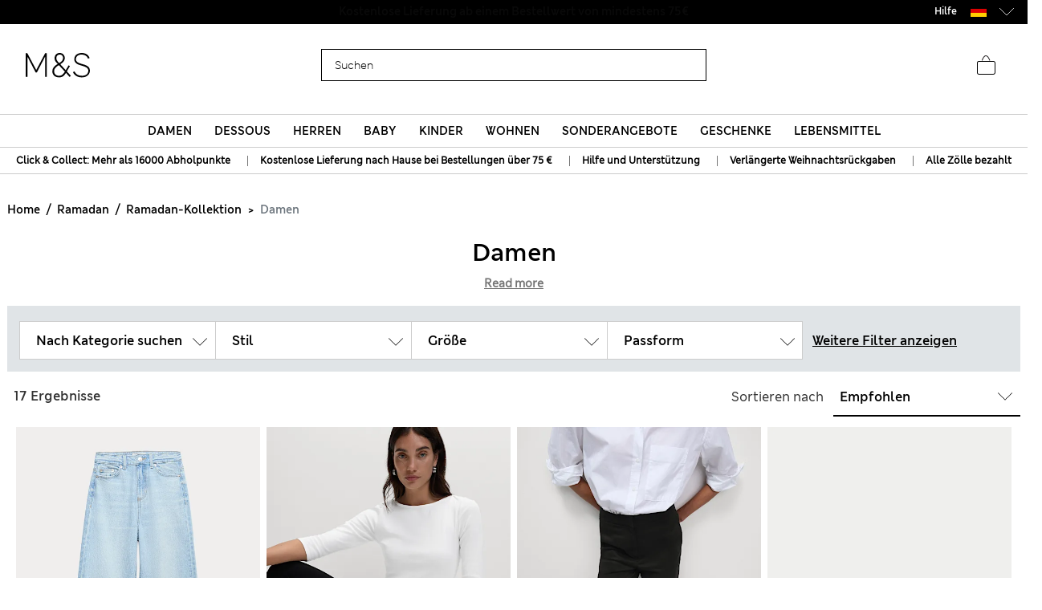

--- FILE ---
content_type: text/html;charset=UTF-8
request_url: https://www.marksandspencer.com/de/l/ramadan/ramadan-kollektion/damen/
body_size: 142821
content:
<!DOCTYPE html>
<html lang="de-de" class="page-loading" data-top-route="Search">
<head>

<style>
    @media only screen and (min-width: 1024px) , (display-mode: fullscreen), (display-mode: standalone) {
        @keyframes page-loaded-0 {
            0% { transform: scaleX(0.01); }
            10% { transform: scaleX(0.02); }
            20% { transform: scaleX(0.04); }
            30% { transform: scaleX(0.05); }
            40% { transform: scaleX(0.06); }
            50% { transform: scaleX(0.07); }
            60% { transform: scaleX(0.07); }
            70% { transform: scaleX(0.08); }
            80% { transform: scaleX(0.09); }
            90% { transform: scaleX(0.9); }
            100%{ transform: scaleX(1); }
        }
        @keyframes page-loaded-25 {
            0% { transform: scaleX(0.2); }
            15% { transform: scaleX(0.23); }
            20% { transform: scaleX(0.26); }
            25% { transform: scaleX(0.29); }
            30% { transform: scaleX(0.32); }
            35% { transform: scaleX(0.35); }
            40% { transform: scaleX(0.37); }
            45% { transform: scaleX(0.40); }
            50% { transform: scaleX(0.43); }
            55% { transform: scaleX(0.46); }
            60% { transform: scaleX(0.49); }
            65% { transform: scaleX(0.52); }
            70% { transform: scaleX(0.55); }
            75% { transform: scaleX(0.58); }
            80% { transform: scaleX(0.61); }
            85% { transform: scaleX(0.94); }
            95% { transform: scaleX(0.97); }
            100%{ transform: scaleX(1); }
        }
        @keyframes page-loaded-75 {
            0% { transform: scaleX(0.6); }
            25% { transform: scaleX(0.65); }
            50% { transform: scaleX(0.7); }
            75% { transform: scaleX(0.75); }
            80% { transform: scaleX(0.8); }
            85% { transform: scaleX(0.9); }
            90%{ transform: scaleX(1); }
            100%{ transform: scaleX(1); }
        }
        .page-loader {
            position: relative;
            z-index: 1029;
            width: 100%;
            background-color: #fff;
        }
        @media only screen and (min-width: 1280px) {
            .page-loader {
                border-bottom: 1px solid #ccc;
            }
        }
        
        .loading-animation {
            position: relative;
            height: 2px;
            overflow: hidden;
            transform-origin: left;
            transition: transform 1s;
            background-color: #000;
        }
        .unloading .loading-animation {
            transform: scaleX(0);
            animation: page-loaded-0 10s infinite;
        }
        .loading .loading-animation {
            transform: scaleX(0.7);
            animation: page-loaded-75 15s infinite;
        }
    }
</style>


<script type="text/javascript" src="https://www.marksandspencer.com/public/d2d7f6b49a629ac6f7a162ea10263e70bc001213761b" async ></script><script>
    // CustomEvent polyfill
    (function () {
        if (typeof window.CustomEvent === 'function') return false;

        function CustomEvent(event, params) {
            params = params || { bubbles: false, cancelable: false, detail: undefined };
            var evt = document.createEvent('CustomEvent');
            evt.initCustomEvent(event, params.bubbles, params.cancelable, params.detail);
            return evt;
        }
        CustomEvent.prototype = window.Event.prototype;
        window.CustomEvent = CustomEvent;
    })();

    // Promise Polyfill
    if (!window.Promise) {
        var promisePolyfill = document.createElement('script');
        promisePolyfill.onload = function() {
            document.dispatchEvent(new CustomEvent('polyfill:promise.loaded', { bubbles: true}));

            // Fetch Polyfill
            if (!window.fetch) {
                var fetchPolyfill = document.createElement('script');
                fetchPolyfill.onload = function() {
                    document.dispatchEvent(new CustomEvent('polyfill:fetch.loaded', { bubbles: true}));
                };
                fetchPolyfill.src = "/on/demandware.static/Sites-mandslondon-Site/-/de_DE/v1768885701080/lib/whatwg-fetch@3.6.2-polyfill.umd.js";
                document.head.appendChild(fetchPolyfill);
            }
        };
        promisePolyfill.src = "/on/demandware.static/Sites-mandslondon-Site/-/de_DE/v1768885701080/lib/promise-polyfill@8.2.0.min.js";
        document.head.appendChild(promisePolyfill);
    }
</script>

<meta charset=UTF-8>
<meta http-equiv="x-ua-compatible" content="ie=edge">
<meta name="viewport" content="width=device-width, initial-scale=1.0, maximum-scale=12.0, user-scalable=yes, shrink-to-fit=no">



<script>
    window.staticPath = `/on/demandware.static/Sites-mandslondon-Site/-/de_DE/v1768885701080/js/`;
    (function() {
        var $html = document.querySelector('html');
        window.isMobileViewport = window.matchMedia('(max-width: 1023px)').matches ? true : false;


        // PWA: add attribute on <html> tag if it PWA is installed for iOS
        if (window.matchMedia('(display-mode: fullscreen)').matches ||
            window.matchMedia('(display-mode: standalone)').matches ||
            window.navigator.standalone) {
                $html.setAttribute('standalone', 'true');
                window.isStandalonePWA = true;
        }

        window.isIOS = /iPad|iPhone/i.test(navigator.userAgent) || (navigator.platform === 'MacIntel' && navigator.maxTouchPoints > 1);
        window.isIOS && $html.setAttribute('iosdevice', 'true');
    })();
</script>

<script>
    var firstDecoupleCall = (function() {
        var rawRouteName = "Search-Show";
        var sanitizeRoutenameFinal = encodeURIComponent(rawRouteName?.toString());
        var ajaxCall = '/on/demandware.store/Sites-mandslondon-Site/de_DE/AppState-Header'+"?routeName="+ sanitizeRoutenameFinal;
        fetch(ajaxCall, {
            headers: {
            'Content-Type': 'application/json'
            },
            credentials: 'include',
            mode: 'no-cors'
        }).then(function(response) {
            return response.json();
        }).then(function(data) {
            window.isLoggedIn = data.isUserAuthenticated;
            window.isSoftlogin = data.isSoftlogin;
            window.shouldNewsletterPopupShow = data.shouldNewsletterPopupShow;
            window.trackingJSONObject = window.trackingJSONObject || {};
            window.trackingJSONObject.genericData = data.genericData;
            window.tracking_consent = data.tracking_consent;
            window.isPDPImageABTestVariant = data.isPDPImageABTestVariant;
            window.abTestList = data.abTestList;
            window.cartCount = data.cartCount;
            window.cartTotal = data.basketTotal;
            window.signinNewHTML = data.userState.signinNewHTML ;
            window.signinMenuHTML = data.userState.signinMenuHTML;
            window.signinMobileHTML = data.userState.signinMobileHTML;
            window.signinOldHTML = data.userState.signinOldHTML;
            window.wishlistHTML = data.wishlistHTML;
            window.collectScriptData = JSON.stringify(data.collectScriptData);
            window.bazarVoice = data.bv;
            window.isFhPDPRecommendationABTestEnabled = data.isFhPDPRecommendationABTestEnabled;
            window.isSparksMemberActive = data.isSparksMemberActive;
            window.isSparksJourney = data.isSparksJourney;
            window.isFhPLPRecommendationABTestEnabled = data.isFhPLPRecommendationABTestEnabled;
            window.isPDPRecommendationsSwapABTestEnabled = data.isPDPRecommendationsSwapABTestEnabled;
            window.sparksPromotionsCount = data.sparksPromotionsCount;
            window.isFhDLPRecommendationABTestEnabled = data.isFhDLPRecommendationABTestEnabled;
            window.isFhNSRRecommendationABTestEnabled = data.isFhNSRRecommendationABTestEnabled;
            window.isFhHomePageRecommendationABTestEnabled = data.isFhHomePageRecommendationABTestEnabled;
            window.isNewConsentBannerEnable = data.isNewConsentBannerEnable;
            window.cartItemCount = data.cartItemCount;
            window.isStoreOffersABTestEnabled = data.isStoreOffersABTestEnabled;
            window.isStorePageOfferLocale = data.isStorePageOfferLocale;
            window.enableMultipleFilterSelectionOnPLP = data.enableMultipleFilterSelectionOnPLP;
            window.isCompleteTheLookABTest = data.isCompleteTheLookABTest;
            window.isColorSearchMagnifyGlassABTestEnable = data.isColorSearchMagnifyGlassABTestEnable;
            window.showMarketingPopup = data.showMarketingPopup;
            window.isUniversalModuleBottomLayoutEnabled = data.isUniversalModuleBottomLayoutEnabled;
            window.showOfferPopup = data.showOfferPopup;
            window.isATBFreeDeliveryRecommenderABTestEnabled = data.isATBFreeDeliveryRecommenderABTestEnabled;
        }).then(function() {
            document.dispatchEvent(new CustomEvent('decouple:set.session', { bubbles: true}));
            window.isDecoupleSessionSet = true;
        }).catch(function (e) {
            console.error('Error in AppState-Header AJAX request'+ e);
        });
    });

    if (!window.fetch) {
        document.addEventListener("polyfill:fetch.loaded", function() {
            firstDecoupleCall();
        });
    } else {
        firstDecoupleCall();
    }
</script>


    <title>
        Damen | Ramadan | Marks and Spencer DE
    </title>

<style>
    html,body,div,span,iframe,a,img,ul,li,fieldset,form,label,header,menu,nav{margin:0;padding:0;border:0;font:inherit;vertical-align:baseline}*{-webkit-box-sizing:border-box;box-sizing:border-box}header,menu,nav,section{display:block}html,body{font-size:16px}body{line-height:1.5em}ol,ul{list-style:none}ol,ul,dl{margin:0}svg[hidden],iframe{display:none}body[data-route-name="Checkout"] iframe{display:block}button{outline:none;border:none;margin:0;padding:0;cursor:pointer}a,p,span,input{font-size:14px}


    body{font-family:"ms-london-w04-regular"}.header-tertiary{background-color:#000;color:#000;font-family:"ms-london-w-semi-bold";font-size:.875rem;font-weight:500;max-height:1.875rem}.header-tertiary .content{padding:.25rem 0}.header-tertiary .content>a{white-space:nowrap}.header-tertiary .country-selector{font-size:0}.header-tertiary .find-stores{margin-top:4px;text-align:right}.header-tertiary .find-stores .store-locater{color:#fff;padding:0 10px 0 0}.dropdown-menu{display:none}.green-dot{position:absolute;width:1rem;height:1rem;border-radius:50%;background:#bdd755;top:-.125rem;right:-.375rem;display:-webkit-inline-box;display:-ms-inline-flexbox;display:inline-flex;-webkit-box-pack:center;-ms-flex-pack:center;justify-content:center;-webkit-box-align:center;-ms-flex-align:center;align-items:center;vertical-align:middle;font-weight:600;font-size:.625rem;font-family:"ms-london-w-semi-bold";line-height:1}@media (max-width: 1023px){.header-banner.override .find-stores .store-locater{display:none}.green-dot.wishlist-quantity{top:.1875rem;right:0}.navOld .navbar-header{height:3.4375rem}.header-locale{width:10%;visibility:hidden;overflow-x:hidden}.header-offer-banner{width:80%}}.logo-small{height:3.125rem}.logo-large{height:2.8125rem}.navOld .minicart{top:.25rem}.navOld .user-icon .green-dot{top:.25rem;left:.8125rem}.navOld .brand-logo{-webkit-box-align:start;-ms-flex-align:start;align-items:flex-start;margin-top:8px;margin-left:1.875rem}.navOld .brand-logo img{margin:0 auto;max-width:60px;height:48px}.navOld .wishlist{margin-right:.3125rem;min-width:2.5rem}.navOld .wishlist .user-message{margin-top:-.25rem}.navOld .navbar-header{position:relative;padding:.3125rem 0 0}.navOld .navbar-header .login-icon .svg-icon{width:2.5rem;height:2.5rem}.navOld .navbar-header .login-icon .svg-icon .green-dot{top:.3125rem;left:1.25rem}.navOld .navbar-header .h-icon-txt{font-size:.625rem;color:#000;font-family:"ms-london-w04-regular"}.navOld .navbar-header .minicart-total a{text-decoration:none;min-width:2.75rem}.navOld .navbar-header .header-user-icons .h-icon-txt{position:relative}.navOld .navbar-header .header-user-icons .svg-icon{margin-top:.1875rem}.navOld .navbar-toggler{-webkit-appearance:none;-moz-appearance:none;appearance:none;border:0;background:none}.navOld .navbar-toggler .svg-icon{width:2.5rem;height:2.5rem}.navOld .navbar-toggler .h-icon-txt{position:relative;top:-.5rem;line-height:22px}.navOld .sign-in{display:none}.bag-old.svg-icon{width:2.5rem;height:2.5rem;margin-top:-.625rem !important;position:relative}.bag-old.svg-icon .green-dot{right:-.1875rem;top:.125rem}.newHeader{-webkit-box-align:center;-ms-flex-align:center;align-items:center;padding-right:2rem;padding-left:2rem;height:6.5rem}.newHeader .user-icon{display:none}.minicart-link,.user.login-icon{position:relative}.bag-outlined,.wishlist-icon.svg-icon{width:2.5rem;height:2.5rem}.user-icon{width:1.5625rem}.page-header-navigation.new-header-enabled{border-bottom:.0625rem solid #ccc}.page-header-navigation .account-cnt{display:none}.page-header-navigation .account-cnt.show{display:block}.page-header-navigation .site-search{position:relative;margin:.75rem auto .9375rem;z-index:1032;width:100%;padding:0 .5rem}@media (min-width: 768px) and (max-width: 1024px){.page-header-navigation .site-search{width:26rem}}@media (min-width: 1024px){.page-header-navigation .site-search{width:31rem}}.page-header-navigation .site-search .is-invalid ~ .top-search-submit{display:none}.page-header-navigation .site-search .search-field{width:100%;border:1px solid #000;border-radius:0;-webkit-box-sizing:border-box;box-sizing:border-box;color:#000;height:2.5rem;padding:.6875rem 5rem .6875rem 1rem;font-size:16px}.page-header-navigation .site-search .search-field.is-invalid{border:.0625rem solid #ea122a}.page-header-navigation .site-search .search-field::-webkit-input-placeholder{color:#000;opacity:1}.page-header-navigation .site-search .search-field::-moz-placeholder{color:#000;opacity:1}.page-header-navigation .site-search .search-field:-ms-input-placeholder{color:#000;opacity:1}.page-header-navigation .site-search .search-field::-ms-input-placeholder{color:#000;opacity:1}.page-header-navigation .site-search .search-field::placeholder{color:#000;opacity:1}.page-header-navigation .site-search .search-field:focus{-webkit-box-shadow:none;box-shadow:none}.page-header-navigation .site-search .search-field:focus::-webkit-input-placeholder{color:transparent}.page-header-navigation .site-search .search-field:focus::-moz-placeholder{color:transparent}.page-header-navigation .site-search .search-field:focus:-ms-input-placeholder{color:transparent}.page-header-navigation .site-search .search-field:focus::-ms-input-placeholder{color:transparent}.page-header-navigation .site-search .search-field:focus::placeholder{color:transparent}.page-header-navigation .site-search .search-field::-ms-clear{display:none;width:0;height:0}.page-header-navigation .site-search ::-webkit-search-cancel-button{-webkit-appearance:none}.page-header-navigation .site-search ::-webkit-input-placeholder{padding-left:0;font-size:14px}.page-header-navigation .site-search ::-moz-placeholder{padding-left:0;font-size:14px}.page-header-navigation .site-search :-ms-input-placeholder{padding-left:0;font-size:14px}.page-header-navigation .site-search :-moz-placeholder{padding-left:0;font-size:14px}.page-header-navigation .site-search .icon-close-toggle{display:none}.page-header-navigation .site-search .icon-close-toggle .svg-icon{height:100%;width:100%}.page-header-navigation .site-search .search-submit-modifyColor{background-color:#bdd755;height:2.375rem;width:2.375rem}.page-header-navigation .site-search .search-submit-defaultColor{background-color:transparent;height:2rem;width:2rem;margin:.25rem;border:0}.page-header-navigation .site-search .top-search-submit{position:absolute;top:0;right:.5rem;-webkit-box-sizing:content-box;box-sizing:content-box}.page-header-navigation .site-search .top-search-submit.search-submit-modifyColor{top:.0625rem;right:.5625rem}.page-header-navigation .site-search .top-search-submit .search-icon{height:100%;width:100%}.page-header-navigation .site-search .top-search-submit .search-icon svg{height:100%}.page-header-navigation .site-search .top-search-submit .active-search-icon{display:none;padding:.3125rem}.page-header-navigation .site-search .top-search-submit .active-search-icon svg{fill:white}.page-header-navigation .site-search .icon-close-md{right:2.5rem;border:0;position:absolute;background-color:transparent;top:0;background-size:35% auto;height:2.5rem;width:2.5rem;opacity:1}.page-header-navigation .site-search .icon-close-md svg{width:100%;height:100%}.page-header-navigation .site-search form.ss-new--has-text .icon-close-toggle{display:inline-block}.page-header-navigation .site-search form.active .icon-close-toggle{display:inline-block}.page-header-navigation .site-search form.active .top-search-submit{background:#000;height:2rem;width:2rem;margin:.25rem}.page-header-navigation .site-search form.active .top-search-submit .search-icon{display:none}.page-header-navigation .site-search form.active .top-search-submit .active-search-icon{display:block}.page-header-navigation .site-search form.active .items div.row .name{margin-bottom:.313em}.page-header-navigation .site-search form.active .items div.row:hover{background-color:#ccc}.page-header-navigation .site-search form.active .top-suggestion-conatiner h3{margin:12px auto;font-size:16px;color:#000;font-family:"ms-london-w-semi-bold";text-transform:capitalize;text-align:center;line-height:1.63em}.page-header-navigation .site-search form.active .top-suggestion-conatiner .image-container{border:1px solid #ccc}.page-header-navigation .site-search form.active .top-suggestion-conatiner .pdp-brand{font-size:12px;margin:8px 0 0 0}.page-header-navigation .site-search form.active .top-suggestion-conatiner .pdp-link{margin-top:0}.page-header-navigation .site-search form.active .top-suggestion-conatiner .more-link{display:block;font-size:14px;font-family:"ms-london-w04-regular";line-height:1.86em;text-align:center;margin-bottom:16px}.page-header-navigation .site-search form.active .suggestions-wrapper{height:405px;position:absolute;width:100%;z-index:1}.page-header-navigation .ftr-link{display:none}.wishlist-icon{position:relative}.navAB{border-bottom:.0625rem solid #ccc}.navAB.new-header-enabled{display:none}.navAB .header-icons .h-icon-txt{display:none}.navAB .header-icons .user>a{text-decoration:none}.navAB .header-icons .user .user-account{width:2.5rem}.navAB .header-icons .user .user-account svg{width:2.5rem;height:2.5rem}.navAB .header-icons .sign-in{font-family:"ms-london-w-semi-bold";font-size:14px;line-height:24px;text-align:center;padding:0 8px;border-radius:12px;top:8px;color:black}.modal{display:none}@media only screen and (min-width: 1024px){.header-top-menu .navbar-nav{display:-webkit-box;display:-ms-flexbox;display:flex;margin:0 auto}.header-top-menu .nav-item{-webkit-box-flex:.5;-ms-flex-positive:.5;flex-grow:.5;text-align:center}.header-top-menu .nav-item>a{line-height:1.375rem;font-family:"ms-london-w-semi-bold";color:#000;text-transform:uppercase;font-size:.875rem;text-decoration:none;padding:.5625rem;display:block}.header-top-menu .nav-item a+a{display:none}.navOld{height:inherit}.navOld.new-header-enabled{display:none}.navOld .search{position:static}.navbar-nav .country-selector{display:none}.green-dot{top:.25rem;right:.125rem}.navAB.new-header-enabled{display:block}.header-locale{width:30%;display:-webkit-box;display:-ms-flexbox;display:flex;-webkit-box-pack:end;-ms-flex-pack:end;justify-content:flex-end}.header-offer-banner{width:40%}}@media only screen and (min-width: 1280px){.header-locale{width:25%;-webkit-box-pack:center;-ms-flex-pack:center;justify-content:center}.header-offer-banner{width:50%}}.cc-annouancment{font-size:14px;color:#fff;line-height:21px;display:inline-block;font-weight:bold;text-decoration:underline;-webkit-transform:translateY(-.0625rem);transform:translateY(-.0625rem)}.header-banner .content p{margin-top:0}@media (min-width: 992px){.d-lg-none{display:none !important}.container.gnav-container{visibility:hidden;-webkit-transition:all 1s ease;transition:all 1s ease}.new-header-enabled .full-width-container{max-width:60.9375rem;margin:0 auto;padding:0 .5rem;-webkit-transition:all 1s ease;transition:all 1s ease}.new-header-enabled .full-width-container .newHeader{margin-bottom:.5rem}.header-top-menu-gnav .bg-inverse .navbar-nav .nav-link{padding:.5625rem .85rem;text-transform:uppercase;background:#fff;font-size:.875rem}.header-locale .col-md-8{-webkit-box-flex:0;-ms-flex:0 0 66.66667%;flex:0 0 66.66667%;max-width:66.66667%}.header-banner.override .select-country-locales{padding-top:.125rem}.header-banner.override .country-selector .flag-icon{height:.9375rem;position:relative;display:inline-block;width:1.33333em;line-height:1em}.country-locale-desktop{font-style:normal;font-weight:600;font-size:.75rem;line-height:1rem;text-align:left;color:#000;top:.35rem;text-transform:capitalize;margin-left:.75rem}}@media (min-width: 1200px){.container{max-width:1278px}}html[standalone="true"][iosdevice="true"] .ham-menu-icon .h-icon-txt,html[standalone="true"][iosdevice="true"] .navbar-header .user-message,html[standalone="true"][iosdevice="true"] .minicart-link .count-container{display:none}html[standalone="true"][iosdevice="true"] [data-route-name="Home"] .back-button-icon-container{display:none}html[standalone="true"][iosdevice="true"] body:not([data-route-name="Home"]) .header-banner,html[standalone="true"][iosdevice="true"] body:not([data-route-name="Home"]) .brand-logo{display:none}html[standalone="true"][iosdevice="true"] body:not([data-route-name="Home"]) .back-button-icon-container{display:block}html[standalone="true"][iosdevice="true"] body[data-route-name="Checkout"] .brand-logo{display:block}html[standalone="true"]:not([data-top-route="Home"]) .header-banner{display:none}html[standalone="true"]:not([data-top-route="Home"]).page-loading{border:0}html[standalone="true"]:not([data-top-route="Home"]).page-loading::after{top:0}html[standalone="true"] .sticky-header-container,html[standalone="true"] .checkout-header-container{position:sticky;position:-webkit-sticky;top:0;z-index:1030;background:#fff}.cookie-consent-modal{background:#fff;position:sticky;bottom:0;padding:16px;-webkit-box-shadow:0 4px 13px 0 #393939;box-shadow:0 4px 13px 0 #393939;display:none;-webkit-box-orient:vertical;-webkit-box-direction:normal;-ms-flex-flow:column nowrap;flex-flow:column nowrap;-webkit-box-align:center;-ms-flex-align:center;align-items:center;-webkit-box-pack:justify;-ms-flex-pack:justify;justify-content:space-between;z-index:1112}.cookie-consent-modal .description p{color:#333;font-family:"ms-london-w-regular";font-size:12px;line-height:20px}.cookie-consent-modal .description p a{font-size:12px}.cookie-consent-modal button{background:#bdd755;height:48px;color:#333;font-family:"ms-london-w-semi-bold";font-size:16px;line-height:28px;text-align:center;border:none;width:100%;cursor:pointer}@media (min-width: 768px){.cookie-consent-modal{padding:24px;-webkit-box-orient:horizontal;-webkit-box-direction:normal;-ms-flex-flow:row nowrap;flex-flow:row nowrap}.cookie-consent-modal .description{padding-right:24px}.cookie-consent-modal .description p{font-size:14px;line-height:24px;margin:0}.cookie-consent-modal .description p a{font-size:14px}.cookie-consent-modal button{max-width:194px}}@media (min-width: 1280px){.cookie-consent-modal .description p{line-height:24px}.new-header-enabled .full-width-container{max-width:80.875rem}.container.gnav-container{visibility:hidden;-webkit-transition:all 1s ease;transition:all 1s ease}}.header-top-menu-gnav .bg-inverse .dropdown-item.gnav-customer-link{padding:0;background-color:#f5f5f5}.header-top-menu-gnav .bg-inverse .dropdown-item.gnav-customer-link .cust-nav-links{padding:1rem;background-color:#f5f5f5}.header-top-menu-gnav .bg-inverse .dropdown-item.gnav-customer-link .cust-nav-links li.dropdown-item.customerlinks{width:100%;padding:.25rem .5rem .25rem 0;margin:.125rem .5rem .125rem 0}.header-top-menu-gnav .bg-inverse .dropdown-item.gnav-customer-link .cust-nav-links li.dropdown-item.customerlinks a{display:-webkit-box;display:-ms-flexbox;display:flex;-webkit-box-align:center;-ms-flex-align:center;align-items:center}.header-top-menu-gnav .bg-inverse .dropdown-item.gnav-customer-link .cust-nav-links li.dropdown-item.customerlinks a .svg-icon.link-icon{height:2.5rem;width:2.5rem;margin-right:.5rem;margin-left:-.5rem}.header-top-menu-gnav .bg-inverse .dropdown-item.gnav-customer-link .cust-nav-links li.dropdown-item.customerlinks a .user-message.link-text{font-family:"ms-london-w-regular";line-height:1.75rem;white-space:normal}.header-top-menu-gnav .bg-inverse .dropdown-item.gnav-customer-link .cust-nav-links li.dropdown-item.customerlinks:first-child{margin:0 0 .125rem 0}.header-top-menu-gnav .bg-inverse .dropdown-item.gnav-customer-link .cust-nav-links li.dropdown-item.customerlinks:last-child{margin:.125rem 0 0 0}.cust-nav-links li:active a.cust-link:not([href]):not([tabindex]){color:#000}@media (min-width: 1024px){.header-top-menu-gnav .bg-inverse .dropdown-item.gnav-customer-link{display:none !important}}.country-nav-container{min-height:3.625rem}@media (max-width: 576px){.country-nav-container{min-height:5.25rem}}.help-nav-container .help-cnt{display:none}.help-links-cnt{display:none}.header-search-container{display:none}@media (max-width: 767px){.new-mobile-header{padding-bottom:.25rem}.new-mobile-header .header-icons-left-cnt,.new-mobile-header .header-icons-right-cnt{width:33%}.new-mobile-header .header-top-icons .new-header-enabled{max-width:4.6875rem}.new-mobile-header .navOld .brand-logo{margin:.25rem auto}.new-mobile-header .navOld .header-search-icon .svg-icon{height:2.5rem;width:2.5rem}.new-mobile-header .navOld .navbar-header .header-user-icons .green-dot{top:.5rem;left:1.25rem}.new-mobile-header .navOld .navbar-header .header-user-icons .minicart-link .green-box{top:.875rem;left:.625rem;height:1.0625rem}.new-mobile-header .navOld .navbar-header .h-icon-txt{display:none}.new-mobile-header .navOld .navbar-header .wishlist{min-width:2rem;margin:.125rem 0}.new-mobile-header .navOld .navbar-header .wishlist .green-dot{top:.3125rem;left:1.375rem}.new-mobile-header .navOld .navbar-header .minicart .svg-icon,.new-mobile-header .navOld .navbar-header .wishlist .svg-icon,.new-mobile-header .navOld .navbar-header .login-icon .svg-icon{height:2.5rem;width:2.5rem}.new-mobile-header .navOld .navbar-header .minicart-total a{min-width:1.5rem;margin-top:.25rem}}


    .d_flex{display:-webkit-box;display:-ms-flexbox;display:flex}.flex-1{-webkit-box-flex:1;-ms-flex:1;flex:1;max-width:100%}.l-h-1{line-height:1}.text-align-center{text-align:center}.flex-basis-10{-ms-flex-preferred-size:10%;flex-basis:10%}.flex-basis-80{-ms-flex-preferred-size:80%;flex-basis:80%}.flex-basis-100{-ms-flex-preferred-size:100%;flex-basis:100%}.left-align-content{-webkit-box-pack:start;-ms-flex-pack:start;justify-content:flex-start}.right-align-content{-webkit-box-pack:end;-ms-flex-pack:end;justify-content:flex-end}.j-c-space-btw{-webkit-box-pack:justify;-ms-flex-pack:justify;justify-content:space-between}.j-c-center{-webkit-box-pack:end;-ms-flex-pack:end;justify-content:flex-end}.a-i-center{-webkit-box-align:center;-ms-flex-align:center;align-items:center}.a-i-flex-start{-webkit-box-align:start;-ms-flex-align:start;align-items:flex-start}.full-width-container{max-width:79.875rem;margin:0 auto;padding:0 .5rem}.svg-icon{display:inline-block;width:1.875rem}.svg-icon svg{vertical-align:middle}.width-63{width:3.9375rem}.width-40{width:2.5rem}.width-80{width:5rem}.width-264{width:16.5rem}.flex-column-ele{-webkit-box-orient:vertical;-webkit-box-direction:normal;-ms-flex-direction:column;flex-direction:column}.hide-element,.d-none{display:none}.blk-ele{display:block}.z-1034{z-index:1034}.text-center{text-align:center}.img-fluid{max-width:100%;height:auto}@media only screen and (min-width: 1024px){.lg-vw-show{display:block}.lg-vw-hide{display:none}}@media only screen and (max-width: 1023px){.sm-vw-show{display:block}.sm-vw-hide{display:none}}.breadcrumb{display:-webkit-box;display:-ms-flexbox;display:flex;-ms-flex-wrap:wrap;flex-wrap:wrap;padding:.75rem 1rem;margin-bottom:1rem;list-style:none;background-color:#e9ecef;border-radius:.25rem}.breadcrumb-item+.breadcrumb-item{padding-left:.5rem}.breadcrumb-item+.breadcrumb-item::before{float:left;padding-right:.5rem;color:#6c757d;content:"/"}.breadcrumb-item+.breadcrumb-item:hover::before{text-decoration:underline}.breadcrumb-item+.breadcrumb-item:hover::before{text-decoration:none}.breadcrumb-item.active{color:#6c757d}html>body{opacity:1 !important}.container{width:100%;padding-right:.9375rem;padding-left:.9375rem;margin-right:auto;margin-left:auto}.container .breadcrumb{padding:1rem 0;margin-bottom:0;background:transparent;border-radius:0;border-bottom:none}@media (max-width: 1023px){.page-breadcrumbs-top{margin:0 !important}}.page-breadcrumbs-top .breadcrumb{padding:8px 0}@media (max-width: 767px){.page-breadcrumbs-top .breadcrumb{padding:1rem .5rem}}@media (min-width: 768px) and (max-width: 1023px){.page-breadcrumbs-top .breadcrumb{padding:0 1.5rem 1rem 2.5rem}}.page-breadcrumbs-top .breadcrumb .breadcrumb-item{padding:0}.page-breadcrumbs-top .breadcrumb .breadcrumb-item::before{color:#000;font-weight:bold;padding:0 .5rem}.page-breadcrumbs-top .breadcrumb .breadcrumb-item>a{font-family:"ms-london-w-semi-bold"}.page-breadcrumbs-top .breadcrumb .breadcrumb-item:last-child{font-size:14px;line-height:24px;font-family:"ms-london-w-semi-bold";color:#6c757d}.page-breadcrumbs-top .breadcrumb .breadcrumb-item:last-child::before{content:">"}.container.new-breadcrumb .breadcrumb.new{padding:.5rem 0 .5rem 0}.product-breadcrumb-new .breadcrumb.new.desktopView .breadcrumb-item+.breadcrumb-item::before{color:#333}.product-breadcrumb-new .breadcrumb.new.mobileView .breadcrumb-item a::before{background:url("/on/demandware.static/Sites-mandslondon-Site/-/default/dwe1314693/images/icons/atom-control-checvron-small.svg") no-repeat scroll center center;content:"";width:1.5rem;height:1.5rem;float:left;display:block}.product-breadcrumb-new .breadcrumb.new .breadcrumb-item{display:-webkit-box;display:-ms-flexbox;display:flex;padding:.5rem 0 .5rem 0}.product-breadcrumb-new .breadcrumb.new .breadcrumb-item a{font-size:12px;color:#333;font-weight:400;font-family:"ms-london-w-semi-bold"}.product-breadcrumb-new .breadcrumb.new .breadcrumb-item.product-name{font-size:12px;color:#6e6e6e;font-family:"ms-london-w-semi-bold"}.product-breadcrumb-new .breadcrumb.new .breadcrumb-item.product-name::before{content:">"}.product-breadcrumb-new .breadcrumb.new .breadcrumb-item::before{float:unset;font-family:"ms-london-w-semi-bold";font-size:12px;padding:0 .5rem}.product-breadcrumb-new .breadcrumb.new .back_btn{display:inline-block;padding-top:.5rem;font-family:"ms-london-w-semi-bold";text-decoration:underline;font-size:12px;font-weight:600}.product-breadcrumb-new .breadcrumb.new .back_btn span{cursor:pointer;font-size:12px}.product-breadcrumb-new .breadcrumb.new .back_btn span::before{display:inline-block;padding:0 .5rem;content:"<";font-family:"ms-london-w-semi-bold"}.product-breadcrumb-new .breadcrumb.new .back_btn::after{display:inline-block;content:"|";padding:0 .5rem}@media (min-width: 768px){.product-breadcrumb-new .breadcrumb.new.mobileView{display:none}}@media (min-width: 992px) and (max-width: 1023px){.container.new-breadcrumb{max-width:100% !important;padding-left:0}}@media (max-width: 1023px){.container.new-breadcrumb{max-width:100% !important;padding-left:0}.container.new-breadcrumb .col-12{padding-left:1rem}}@media (max-width: 767px){.container.new-breadcrumb .col-12{padding-left:.5rem}.product-breadcrumb-new .breadcrumb.new.desktopView{display:none}}@media (min-width: 1024px){.container.new-breadcrumb .breadcrumb{padding:1rem 0}.container.new-breadcrumb .col-12{padding-left:.625rem}.product-breadcrumb-new .breadcrumb.new .breadcrumb-item a{font-size:12px}}@media (max-width: 1200px) and (min-width: 1024px){.container.new-breadcrumb{max-width:100% !important}}@media (min-width: 1200px){.d-xl-block{display:block !important}.container{max-width:1140px}}


</style>


    <style>
        .row{display:-webkit-box;display:-ms-flexbox;display:flex;-ms-flex-wrap:wrap;flex-wrap:wrap}.col{-ms-flex-preferred-size:0;flex-basis:0;-webkit-box-flex:1;-ms-flex-positive:1;flex-grow:1;max-width:100%}.col-2{-webkit-box-flex:0;-ms-flex:0 0 16.66667%;flex:0 0 16.66667%;max-width:16.66667%}#country-selector-cnt .d-none{display:none}.sort-order-dropdown .filter-dropdown::after{content:"";border:0;background:url("/on/demandware.static/Sites-mandslondon-Site/-/default/dwe9099369/images/icons/arrow-down.png") no-repeat #fff;width:18px;height:18px;position:absolute;right:10px;top:16px;background-size:100%;z-index:0;pointer-events:none;color:#fff}.sort-order-dropdown .filter-dropdown label{font-family:"ms-london-w-regular"}.sort-order-dropdown select{border:none;border-bottom:2px solid #000;height:47px;border-radius:0;margin-top:-1px;font-family:"ms-london-w-semi-bold";-webkit-appearance:none;-moz-appearance:none;appearance:none}.sort-order-dropdown select.custom-select{-webkit-box-shadow:none;box-shadow:none;color:#000;padding-right:38px}.fit-finder-plp{height:45px;overflow:hidden;display:table;margin:0 auto}@media (max-width: 991px){.sort-order-dropdown label{display:none}.sort-order-dropdown .filter-results{width:145px;padding:10px 11px 10px 12px;font-weight:bold}.sort-order-dropdown .filter-results::after{border:0;background:url("../images/icons/arrow-right-white.png") no-repeat;width:11px;height:26px;position:absolute;right:10px;top:12px;background-size:100%;content:""}.sort-order-dropdown select{min-width:194px}}@media (min-width: 768px){.col-md-12{-webkit-box-flex:0;-ms-flex:0 0 100%;flex:0 0 100%;max-width:100%}}.plp-seo-container{max-width:44.5rem;text-align:center;margin:0 auto;overflow-x:hidden}.plp-header-description{text-align:center}.plp-header-description h1{font-size:30px;font-family:"ms-london-w-semi-bold";color:#000}.plp-header-description .plp-cat-description .content{line-height:20px;font-size:14px;font-family:"ms-london-w-regular";color:#333;margin:0}.plp-header-description .plp-cat-links{margin:1rem 0 1rem}.plp-header-description .plp-cat-links a{display:inline-block;margin-right:1.125rem;font-size:14px;font-family:"ms-london-w-semi-bold";text-decoration:underline;text-transform:uppercase;color:#333}.plp-header-description .plp-cat-links a:nth-of-type(1n+4){display:none}@media (min-width: 1024px){.plp-header-description .plp-read-more.mobileOnly{display:none}}.plp-header-description .plp-cat-description.desktopOnly{display:none}.plp-header-description .plp-cat-content{display:-webkit-box;display:-ms-flexbox;display:flex;-webkit-box-pack:center;-ms-flex-pack:center;justify-content:center;padding:2rem 0}.plp-header-description .plp-cat-content .plp-cat-item{margin-right:1rem}@media (min-width: 768px){.plp-header-description .plp-cat-content .plp-cat-item{margin-right:1.5rem}.plp-header-description .plp-cat-content .plp-cat-item:nth-of-type(1n+5){margin-right:0}}@media (max-width: 1023px){.plp-header-description .plp-cat-content .plp-cat-item:nth-of-type(1n+5){display:none}.plp-header-description .plp-cat-content .plp-cat-item:nth-of-type(1n+4){margin-right:0}}@media (max-width: 767px){.plp-header-description .plp-cat-content .plp-cat-item:nth-of-type(1n+4){display:none}.plp-header-description .plp-cat-content .plp-cat-item:nth-of-type(1n+3){margin-right:0}}.plp-header-description .plp-cat-content .plp-cat-item a{text-decoration:none}.plp-header-description .plp-cat-content .plp-cat-item a img{width:4.75rem;height:6.125rem}@media (min-width: 768px){.plp-header-description .plp-cat-content .plp-cat-item a img{width:9rem;height:11.625rem}}@media (min-width: 1024px){.plp-header-description .plp-cat-content .plp-cat-item a img{width:9.8125rem;height:12.75rem}}@media (min-width: 1280px){.plp-header-description .plp-cat-content .plp-cat-item a img{width:11.875rem;height:15.4375rem}}.plp-header-description .plp-cat-content .plp-cat-item a .plp-cat-link{font-family:"ms-london-w-semi-bold";color:#000;font-size:12px;line-height:14px;margin-top:.5rem;text-transform:uppercase;text-decoration:none}@media (min-width: 768px){.plp-header-description .plp-cat-content .plp-cat-item a .plp-cat-link{font-size:14px;line-height:18px;margin-top:1rem}}.plp-header-description .hidden-element{display:none}.plp-header-description h2{font-size:24px;font-weight:600;line-height:26px;margin:0 0 6px}.plp-header-description .plp-read-more{display:block !important;margin-bottom:4px}.plp-header-description .plp-read-more .read-more{font-size:14px;font-weight:600;color:#757575;text-decoration:underline;font-family:"ms-london-w-regular"}.plp-header-description .plp-read-more.no-description{display:none !important}@media (max-width: 767px){.plp-header-description .plp-cat-link{width:4.75rem}}.sort-fitler-results{margin-top:10px;margin-bottom:12px;line-height:34px;font-family:"ms-london-w-semi-bold"}.sort-fitler-results .filters-count-result span{font-size:16px}@media (min-width: 576px){.col-sm-4{-webkit-box-flex:0;-ms-flex:0 0 33.33333%;flex:0 0 33.33333%;max-width:33.33333%}}.search-banner .plp-seo-container .plp-cat-content-wrapper{display:-webkit-box;display:-ms-flexbox;display:flex;max-height:25rem}.search-banner .plp-seo-container .plp-cat-content-wrapper .plp-carousel-prev .svg-icon,.search-banner .plp-seo-container .plp-cat-content-wrapper .plp-carousel-next .svg-icon{width:0}.search-banner .plp-seo-container .plp-cat-content-wrapper .plp-cat-content-item{padding:1rem 0 1.0625rem 0}.search-banner .plp-seo-container .plp-cat-content-wrapper .plp-cat-content-item .plp-owl-carousel{display:-webkit-box;display:-ms-flexbox;display:flex}.search-banner .plp-seo-container .plp-cat-content-wrapper .plp-cat-content-item .plp-cat-item{max-height:25rem;width:20%;-ms-flex-negative:0;flex-shrink:0}@media (min-width: 768px) and (max-width: 1023px){.search-banner .plp-seo-container .plp-cat-content-wrapper .plp-cat-content-item .plp-cat-item{width:22.5%}}@media (max-width: 767px){.search-banner .plp-seo-container .plp-cat-content-wrapper .plp-cat-content-item .plp-cat-item{width:28.3%}}.search-banner .plp-seo-container .plp-cat-content-wrapper .plp-cat-content-item .plp-cat-item .plp-cat-image{max-height:15.625rem;max-width:12.5rem}.search-banner .plp-seo-container .plp-cat-content-wrapper .plp-cat-content-item .owl-loaded .plp-cat-item{width:auto}@media (min-width: 1024px){.top-filters-psp .fliter-side-panel{min-height:5.125rem;background:#e0e4e7}.top-filters-psp .fliter-side-panel .mobileFilter{display:none}.top-filters-psp .fliter-side-panel .selected-filters-side-panel{width:auto !important}.sort-fitler-results .mobileFilter{display:none}}@media (max-width: 1023px){.sort-fitler-results .filters-count-result .desktopFilter{display:none}}.container.fullWidth{max-width:100%}.container.fullWidth #product-search-results .filters-psp-mns{max-width:100%;padding:0 .125rem}.container.fullWidth .refinement-list:nth-of-type(1){margin-left:.5rem}.container.fullWidth .refinement-list:nth-of-type(2){margin-right:.5rem}@media screen and (min-width: 768px){.container.fullWidth #product-search-results .filters-psp-mns{padding:0 .625rem}.container.fullWidth .refinement-bar-AB .nav-refinement-bar{max-width:100%}}@media screen and (min-width: 992px){.container.fullWidth .filter-dropdown{margin-right:.625rem}}@media screen and (min-width: 1024px){.container.fullWidth #product-search-results .filters-psp-mns{background:#fff;max-width:60rem}.container.fullWidth span.desktopFilter{padding-left:.125rem}}@media screen and (min-width: 1200px){.container.fullWidth #product-search-results .filters-psp-mns{max-width:79.875rem}}


    </style>






 

    <meta name="description"
        content="Kaufen Sie Damen bei Marks and Spencer  ein. Besuchen Sie Marks and Spencer , um eine vielseitige Damen mit klassischem Stil und moderner Eleganz zu erhalten." />
    
    
        
        
        
            <meta name="robots" content="index,follow">
        
    



<link rel="icon" type="image/png" href="/on/demandware.static/Sites-mandslondon-Site/-/default/dw45975aba/images/favicons/favicon-96x96.png" sizes="96x96" />
<link rel="icon" type="image/png" href="/on/demandware.static/Sites-mandslondon-Site/-/default/dw4aea63c5/images/favicons/favicon-32x32.png" sizes="32x32" />
<link rel="icon" type="image/png" href="/on/demandware.static/Sites-mandslondon-Site/-/default/dwb13a96a2/images/favicons/favicon-16x16.png" sizes="16x16" />



    <link rel="canonical" href="https://www.marksandspencer.com/de/l/ramadan/ramadan-kollektion/damen/" />









    
        









<link rel="alternate" hreflang="ar-SA" href="https://www.marksandspencer.com/sa/l/%D8%A7%D9%84%D8%B9%D9%8A%D8%AF/%D8%AA%D8%B4%D9%83%D9%8A%D9%84%D8%A9-%D8%B1%D9%85%D8%B6%D8%A7%D9%86/%D8%A7%D9%84%D9%86%D8%B3%D8%A7%D8%A1/"/>

<link rel="alternate" hreflang="en-CZ" href="https://www.marksandspencer.com/en-cz/l/ramadan/ramadan-edit/women/"/>

<link rel="alternate" hreflang="en-PL" href="https://www.marksandspencer.com/en-pl/l/ramadan/ramadan-edit/women/"/>

<link rel="alternate" hreflang="es-US" href="https://www.marksandspencer.com/es-us/l/ramad%C3%A1n/la-selecci%C3%B3n-del-ramad%C3%A1n/mujer/"/>

<link rel="alternate" hreflang="en-DE" href="https://www.marksandspencer.com/en-de/l/ramadan/ramadan-edit/women/"/>

<link rel="alternate" hreflang="ar-BH" href="https://www.marksandspencer.com/bh/l/%D8%A7%D9%84%D8%B9%D9%8A%D8%AF/%D8%AA%D8%B4%D9%83%D9%8A%D9%84%D8%A9-%D8%B1%D9%85%D8%B6%D8%A7%D9%86/%D8%A7%D9%84%D9%86%D8%B3%D8%A7%D8%A1/"/>

<link rel="alternate" hreflang="en-PT" href="https://www.marksandspencer.com/pt/l/ramadan/ramadan-edit/women/"/>

<link rel="alternate" hreflang="en-HK" href="https://www.marksandspencer.com/hk/l/ramadan/ramadan-edit/women/"/>

<link rel="alternate" hreflang="en-TW" href="https://www.marksandspencer.com/tw/l/ramadan/ramadan-edit/women/"/>

<link rel="alternate" hreflang="cs-CZ" href="https://www.marksandspencer.com/cz/l/ramad%C3%A1n/v%C3%BDb%C4%9Br-na-ramad%C3%A1n/%C5%BEeny/"/>

<link rel="alternate" hreflang="en-KR" href="https://www.marksandspencer.com/kr/l/ramadan/ramadan-edit/women/"/>

<link rel="alternate" hreflang="en-KW" href="https://www.marksandspencer.com/kw/l/ramadan/ramadan-edit/women/"/>

<link rel="alternate" hreflang="en-CN" href="https://www.marksandspencer.com/cn/l/ramadan/ramadan-edit/women/"/>

<link rel="alternate" hreflang="en-CY" href="https://www.marksandspencer.com/cy/l/ramadan/ramadan-edit/women/"/>

<link rel="alternate" hreflang="ar-KW" href="https://www.marksandspencer.com/ar-kw/l/%D8%A7%D9%84%D8%B9%D9%8A%D8%AF/%D8%AA%D8%B4%D9%83%D9%8A%D9%84%D8%A9-%D8%B1%D9%85%D8%B6%D8%A7%D9%86/%D8%A7%D9%84%D9%86%D8%B3%D8%A7%D8%A1/"/>

<link rel="alternate" hreflang="en-US" href="https://www.marksandspencer.com/us/l/ramadan/ramadan-edit/women/"/>

<link rel="alternate" hreflang="en-ID" href="https://www.marksandspencer.com/id/l/ramadan/ramadan-edit/women/"/>

<link rel="alternate" hreflang="en-EE" href="https://www.marksandspencer.com/ee/l/ramadan/ramadan-edit/women/"/>

<link rel="alternate" hreflang="en-AE" href="https://www.marksandspencer.com/ae/l/ramadan/ramadan-edit/women/"/>

<link rel="alternate" hreflang="en-IL" href="https://www.marksandspencer.com/il/l/ramadan/ramadan-edit/women/"/>

<link rel="alternate" hreflang="en-HR" href="https://www.marksandspencer.com/hr/l/ramadan/ramadan-edit/women/"/>

<link rel="alternate" hreflang="en-LV" href="https://www.marksandspencer.com/lv/l/ramadan/ramadan-edit/women/"/>

<link rel="alternate" hreflang="en-LU" href="https://www.marksandspencer.com/en-lu/l/ramadan/ramadan-edit/women/"/>

<link rel="alternate" hreflang="en-LT" href="https://www.marksandspencer.com/lt/l/ramadan/ramadan-edit/women/"/>

<link rel="alternate" hreflang="ar-OM" href="https://www.marksandspencer.com/om/l/%D8%A7%D9%84%D8%B9%D9%8A%D8%AF/%D8%AA%D8%B4%D9%83%D9%8A%D9%84%D8%A9-%D8%B1%D9%85%D8%B6%D8%A7%D9%86/%D8%A7%D9%84%D9%86%D8%B3%D8%A7%D8%A1/"/>

<link rel="alternate" hreflang="nl-NL" href="https://www.marksandspencer.com/nl/l/ramadan/de-ramadan-selectie/dames/"/>

<link rel="alternate" hreflang="en-DK" href="https://www.marksandspencer.com/dk/l/ramadan/ramadan-edit/women/"/>

<link rel="alternate" hreflang="en-HU" href="https://www.marksandspencer.com/hu/l/ramadan/ramadan-edit/women/"/>

<link rel="alternate" hreflang="nl-BE" href="https://www.marksandspencer.com/nl-be/l/ramadan/de-ramadan-selectie/dames/"/>

<link rel="alternate" hreflang="en-UA" href="https://www.marksandspencer.com/en-ua/l/ramadan/ramadan-edit/women/"/>

<link rel="alternate" hreflang="es-ES" href="https://www.marksandspencer.com/es/l/ramad%C3%A1n/la-selecci%C3%B3n-del-ramad%C3%A1n/mujer/"/>

<link rel="alternate" hreflang="en-QA" href="https://www.marksandspencer.com/qa/l/ramadan/ramadan-edit/women/"/>

<link rel="alternate" hreflang="fr-LU" href="https://www.marksandspencer.com/lu/l/ramadan/s%C3%A9lection-du-ramadan/femme/"/>

<link rel="alternate" hreflang="fr-FR" href="https://www.marksandspencer.com/fr/l/ramadan/s%C3%A9lection-du-ramadan/femme/"/>

<link rel="alternate" hreflang="en-VN" href="https://www.marksandspencer.com/vn/l/ramadan/ramadan-edit/women/"/>

<link rel="alternate" hreflang="de-DE" href="https://www.marksandspencer.com/de/l/ramadan/ramadan-kollektion/damen/"/>

<link rel="alternate" hreflang="en-NL" href="https://www.marksandspencer.com/en-nl/l/ramadan/ramadan-edit/women/"/>

<link rel="alternate" hreflang="en-RO" href="https://www.marksandspencer.com/ro/l/ramadan/ramadan-edit/women/"/>

<link rel="alternate" hreflang="en-JE" href="https://www.marksandspencer.com/je/l/ramadan/ramadan-edit/women/"/>

<link rel="alternate" hreflang="en-NO" href="https://www.marksandspencer.com/no/l/ramadan/ramadan-edit/women/"/>

<link rel="alternate" hreflang="en-RS" href="https://www.marksandspencer.com/rs/l/ramadan/ramadan-edit/women/"/>

<link rel="alternate" hreflang="en-BH" href="https://www.marksandspencer.com/en-bh/l/ramadan/ramadan-edit/women/"/>

<link rel="alternate" hreflang="en-JP" href="https://www.marksandspencer.com/jp/l/ramadan/ramadan-edit/women/"/>

<link rel="alternate" hreflang="en-BG" href="https://www.marksandspencer.com/bg/l/ramadan/ramadan-edit/women/"/>

<link rel="alternate" hreflang="en-JO" href="https://www.marksandspencer.com/jo/l/ramadan/ramadan-edit/women/"/>

<link rel="alternate" hreflang="zh-HK" href="https://www.marksandspencer.com/zh-hk/l/%E9%BD%8B%E6%88%92%E6%9C%88/%E7%B2%BE%E9%81%B8%E9%BD%8B%E6%88%92%E6%9C%88%E6%9C%8D%E9%A3%BE/%E5%A5%B3%E8%A3%9D/"/>

<link rel="alternate" hreflang="en-BE" href="https://www.marksandspencer.com/en-be/l/ramadan/ramadan-edit/women/"/>

<link rel="alternate" hreflang="en-FI" href="https://www.marksandspencer.com/fi/l/ramadan/ramadan-edit/women/"/>

<link rel="alternate" hreflang="pl-PL" href="https://www.marksandspencer.com/pl/l/ramadan/ramadan-kolekcja/kobiety/"/>

<link rel="alternate" hreflang="en-IS" href="https://www.marksandspencer.com/is/l/ramadan/ramadan-edit/women/"/>

<link rel="alternate" hreflang="en-MV" href="https://www.marksandspencer.com/mv/l/ramadan/ramadan-edit/women/"/>

<link rel="alternate" hreflang="en-ES" href="https://www.marksandspencer.com/en-es/l/ramadan/ramadan-edit/women/"/>

<link rel="alternate" hreflang="en-MY" href="https://www.marksandspencer.com/my/l/ramadan/the-edit/women/"/>

<link rel="alternate" hreflang="en-AL" href="https://www.marksandspencer.com/al/l/ramadan/ramadan-edit/women/"/>

<link rel="alternate" hreflang="en-IT" href="https://www.marksandspencer.com/it/l/ramadan/ramadan-edit/women/"/>

<link rel="alternate" hreflang="en-MX" href="https://www.marksandspencer.com/en-mx/l/ramadan/ramadan-edit/women/"/>

<link rel="alternate" hreflang="fr-CA" href="https://www.marksandspencer.com/fr-ca/l/ramadan/s%C3%A9lection-du-ramadan/femme/"/>

<link rel="alternate" hreflang="fr-CH" href="https://www.marksandspencer.com/fr-ch/l/ramadan/s%C3%A9lection-du-ramadan/femme/"/>

<link rel="alternate" hreflang="en-AU" href="https://www.marksandspencer.com/au/l/ramadan/ramadan-edit/women/"/>

<link rel="alternate" hreflang="en-AT" href="https://www.marksandspencer.com/en-at/l/ramadan/ramadan-edit/women/"/>

<link rel="alternate" hreflang="en-SK" href="https://www.marksandspencer.com/sk/l/ramadan/ramadan-edit/women/"/>

<link rel="alternate" hreflang="en-CA" href="https://www.marksandspencer.com/ca/l/ramadan/ramadan-edit/women/"/>

<link rel="alternate" hreflang="en-OM" href="https://www.marksandspencer.com/en-om/l/ramadan/ramadan-edit/women/"/>

<link rel="alternate" hreflang="en-KG" href="https://www.marksandspencer.com/kg/l/ramadan/ramadan-edit/women/"/>

<link rel="alternate" hreflang="ar-AE" href="https://www.marksandspencer.com/ar-ae/l/%D8%A7%D9%84%D8%B9%D9%8A%D8%AF/%D8%AA%D8%B4%D9%83%D9%8A%D9%84%D8%A9-%D8%B1%D9%85%D8%B6%D8%A7%D9%86/%D8%A7%D9%84%D9%86%D8%B3%D8%A7%D8%A1/"/>

<link rel="alternate" hreflang="en-CH" href="https://www.marksandspencer.com/ch/l/ramadan/ramadan-edit/women/"/>

<link rel="alternate" hreflang="zh-SG" href="https://www.marksandspencer.com/zh-sg/l/%E6%96%8B%E6%9C%88/%E6%96%8B%E6%9C%88%E7%89%B9%E8%BE%91/%E5%A5%B3%E5%A3%AB/"/>

<link rel="alternate" hreflang="en-SA" href="https://www.marksandspencer.com/en-sa/l/ramadan/ramadan-edit/women/"/>

<link rel="alternate" hreflang="de-AT" href="https://www.marksandspencer.com/at/l/ramadan/ramadan-kollektion/damen/"/>

<link rel="alternate" hreflang="en-BN" href="https://www.marksandspencer.com/bn/l/ramadan/ramadan-edit/women/"/>

<link rel="alternate" hreflang="en-FR" href="https://www.marksandspencer.com/en-fr/l/ramadan/ramadan-edit/women/"/>

<link rel="alternate" hreflang="en-NZ" href="https://www.marksandspencer.com/nz/l/ramadan/ramadan-edit/women/"/>

<link rel="alternate" hreflang="en-SE" href="https://www.marksandspencer.com/se/l/ramadan/ramadan-edit/women/"/>

<link rel="alternate" hreflang="fr-BE" href="https://www.marksandspencer.com/fr-be/l/ramadan/s%C3%A9lection-du-ramadan/femme/"/>

<link rel="alternate" hreflang="en-SI" href="https://www.marksandspencer.com/si/l/ramadan/ramadan-edit/women/"/>

<link rel="alternate" hreflang="ar-QA" href="https://www.marksandspencer.com/ar-qa/l/%D8%A7%D9%84%D8%B9%D9%8A%D8%AF/%D8%AA%D8%B4%D9%83%D9%8A%D9%84%D8%A9-%D8%B1%D9%85%D8%B6%D8%A7%D9%86/%D8%A7%D9%84%D9%86%D8%B3%D8%A7%D8%A1/"/>

<link rel="alternate" hreflang="en-SG" href="https://www.marksandspencer.com/sg/l/ramadan/ramadan-edit/women/"/>


    




<link rel ="preload" href="/on/demandware.static/Sites-mandslondon-Site/-/default/dw71a62418/fonts/ms-london-w04-regular.woff2" as="font" type="font/woff2" crossorigin />
<link rel ="preload" href="/on/demandware.static/Sites-mandslondon-Site/-/default/dw9771dbfd/fonts/ms-london-w-semi-bold.woff2" as="font" type="font/woff2" crossorigin />
<link rel ="preload" href="/on/demandware.static/Sites-mandslondon-Site/-/default/dw0f6d465d/fonts/ms-london-w-regular.woff2" as="font" type="font/woff2" crossorigin />
<link rel ="preload" href="/on/demandware.static/Sites-mandslondon-Site/-/default/dw067e7c48/fonts/ms-london-w-light-italic.woff2" as="font" type="font/woff2" crossorigin />
<link rel ="preload" href="/on/demandware.static/Sites-mandslondon-Site/-/default/dwbbdc165c/fonts/ms-london-w-italic.woff2" as="font" type="font/woff2" crossorigin />
<link rel ="preload" href="/on/demandware.static/Sites-mandslondon-Site/-/default/dw1f949029/fonts/ms-london-luxe.woff2" as="font" type="font/woff2" crossorigin />
<style type="text/css">
@font-face{
    font-family:ms-london-w-light-italic;
    font-display:swap;
    src: url("/on/demandware.static/Sites-mandslondon-Site/-/default/dw067e7c48/fonts/ms-london-w-light-italic.woff2") format("woff2"),
        url("/on/demandware.static/Sites-mandslondon-Site/-/default/dw6f058673/fonts/ms-london-w-light-italic.woff") format("woff");
}
@font-face{
    font-family:ms-london-w04-regular;
    font-display:swap;
    src: url("/on/demandware.static/Sites-mandslondon-Site/-/default/dw71a62418/fonts/ms-london-w04-regular.woff2") format("woff2"),
        url("/on/demandware.static/Sites-mandslondon-Site/-/default/dw2c4abc3f/fonts/ms-london-w04-regular.woff") format("woff");
}
@font-face{
    font-family:ms-london-w-italic;
    font-display:swap;
    src: url("/on/demandware.static/Sites-mandslondon-Site/-/default/dwbbdc165c/fonts/ms-london-w-italic.woff2") format("woff2"),
        url("/on/demandware.static/Sites-mandslondon-Site/-/default/dw2acee7b2/fonts/ms-london-w-italic.woff") format("woff");
}
@font-face{
    font-family:ms-london-w-semi-bold;
    font-display:swap;
    src: url("/on/demandware.static/Sites-mandslondon-Site/-/default/dw9771dbfd/fonts/ms-london-w-semi-bold.woff2") format("woff2"),
        url("/on/demandware.static/Sites-mandslondon-Site/-/default/dw922b6c67/fonts/ms-london-w-semi-bold.woff") format("woff");
}
@font-face{
    font-family:ms-london-w-regular;
    font-display:swap;
    src: url("/on/demandware.static/Sites-mandslondon-Site/-/default/dw0f6d465d/fonts/ms-london-w-regular.woff2") format("woff2"),
        url("/on/demandware.static/Sites-mandslondon-Site/-/default/dwd6aecf6a/fonts/ms-london-w-regular.woff") format("woff");
}
@font-face{
    font-family:ms-london-luxe;
    font-display:swap;
    src: url("/on/demandware.static/Sites-mandslondon-Site/-/default/dw1f949029/fonts/ms-london-luxe.woff2") format("woff2"),
        url("/on/demandware.static/Sites-mandslondon-Site/-/default/dwfd3fa044/fonts/ms-london-luxe.woff") format("woff");
}
</style>


<link rel="preload" href="/on/demandware.static/Sites-mandslondon-Site/-/de_DE/v1768885701080/css/appshell.css" as="style" />
<link rel="preload" href="/on/demandware.static/Sites-mandslondon-Site/-/de_DE/v1768885701080/css/common-styles.css" as="style" />

<link rel="preload" href="/on/demandware.static/Sites-mandslondon-Site/-/de_DE/v1768885701080/js/jquery.js" as="script" />
<link rel="preload" href="/on/demandware.static/Sites-mandslondon-Site/-/de_DE/v1768885701080/js/main.js" as="script" />
<link rel="preload" href="/on/demandware.static/Sites-mandslondon-Site/-/de_DE/v1768885701080/js/tracking.js" as="script" />
<link rel="preload" href="/on/demandware.static/Sites-mandslondon-Site/-/de_DE/v1768885701080/js/lazyLoad.js" as="script" />


    <link rel="preload" href="/on/demandware.static/Sites-mandslondon-Site/-/de_DE/v1768885701080/css/plppage.css" as="style" />



    <link rel="preload" href="/on/demandware.static/Sites-mandslondon-Site/-/de_DE/v1768885701080/js/search.js" as="script" />


<link rel="preconnect" href="https://assets.digitalcontent.marksandspencer.app" />
<link rel="preconnect" href="https://asset1.cxnmarksandspencer.com" />
<link rel="preconnect" href="https://tags.tiqcdn.com" />
<link rel="preconnect" href="https://smetrics.marksandspencer.com" />
<link rel="preconnect" href="https://utils.global-e.com" />
<link rel="preconnect" href="https://webservices.global-e.com" />
<link rel="preconnect" href="https://www.bglobale.com" />
<link rel="preconnect" href="https://e.cquotient.com" />
<link rel="preconnect" href="https://assets.digitalcontent.marksandspencer.app" />


    <meta name="google-site-verification" content="bWzAFHJtxhxIuS5cgzjAWP8LEkBfjiZkGm6yvmt_R2k" />





<script>
;(function(){
var trackingObject = '{\"genericData\":{\"tealiumhost\":\"//tags.tiqcdn.com/utag/marksandspencer/international/prod/utag.js\",\"cookieData\":{\"countrySelected\":\"de\",\"currencySelected\":\"EUR\",\"languageSelected\":\"de\",\"countryFullName\":\"Deutschland\"},\"abTestIDs\":{},\"collectCode\":{},\"isCustomerLoggedin\":{},\"locale\":\"de_DE\"},\"pageData\":{\"pageName\":\"browse\",\"pageSection\":\"Home:Ramadan:Ramadan-Kollektion:Damen\",\"pageTitle\":\"Category Search Results\",\"pageType\":\"browse\",\"pageNS\":\"browse\",\"categoryData\":{\"hits\":17,\"product_sub_category_id\":\"EU_SubCategory_24766508\",\"category_id\":\"EU_SubCategory_21309713\",\"categoryPath\":\"home:ramadan:ramadan-kollektion:damen\",\"merchandising_category\":\"ramadan:ramadan-kollektion:damen\",\"fdid\":\"\",\"searchedPhrase\":null,\"categoryID\":\"EU_SubCategory_24766508\"},\"originalsearchTerm\":null,\"fhABTestId\":\"\",\"fhABTestSegment\":\"\",\"akamaiAbTestId\":\"\",\"akamaiAbTestSegment\":\"\",\"page_url\":\"https://www.marksandspencer.com/de/l/ramadan/ramadan-kollektion/damen/\",\"page_url_clean\":\"https://www.marksandspencer.com/de/l/ramadan/ramadan-kollektion/damen/\",\"page_referrer_clean\":\"null\",\"page_query\":null,\"page_path\":\"/de/l/ramadan/ramadan-kollektion/damen/\"}}';
window.trackingJSONObject = JSON.parse(trackingObject);
}())
</script>

    
<script>
    //Global-e script initializer
    (function (w, d, u, t,o, h, m, s, l) {
        w["globaleObject"] = o;
        w[o] = w[o] || function () {(w[o].q = w[o].q || []).push(arguments)};
        w[o].m = m,  w[o].v = h; s = d.createElement(t);
        l = d.getElementsByTagName(t)[0];
        s.async = true;
        s.src = u + "?v=" + h;
        l.parentNode.insertBefore(s, l);
    })(window, document, "https://web.global-e.com/scripts/merchants/globale.client.min.js", "script","gle" ,"2.1.4", 91 );

    gle("SetMerchantParameters",{"AllowClientTracking":{"Value":"true"},"CDNEnabled":{"Value":"true"},"EnableCheckoutCustomControls":{"Value":"true"},"FullClientTracking":{"Value":"true"},"IsMonitoringMerchant":{"Value":"true"},"IsV2Checkout":{"Value":"true"},"SameDocTypeCodeForGELabelAndAWBInGSD":{"Value":"true"},"ShowFreeShippingBanner":{"Value":"false"},"TabletAsMobile":{"Value":"true"},"AdScaleClientSDKURL":{"Value":"https://web.global-e.com/merchant/GetAdScaleClientScript?merchantId=91"},"AmazonUICulture":{"Value":"en-GB"},"AnalyticsSDKCDN":{"Value":"https://globale-analytics-sdk.global-e.com/PROD/bundle.js"},"AnalyticsUrl":{"Value":"https://services.global-e.com/"},"BfGoogleAdsEnabled":{"Value":"false"},"BfGoogleAdsLifetimeInDays":{"Value":"30"},"CashbackServiceDomainUrl":{"Value":"https://finance-cashback.global-e.com"},"CDNUrl":{"Value":"https://webservices.global-e.com/"},"ChargeMerchantForPrepaidRMAOfReplacement":{"Value":"false"},"CheckoutCDNURL":{"Value":"https://webservices.global-e.com/"},"CheckoutContainerSuffix":{"Value":"Global-e_International_Checkout"},"EnableReplaceUnsupportedCharactersInCheckout":{"Value":"false"},"Environment":{"Value":"PRODUCTION"},"FinanceServiceBaseUrl":{"Value":"https://finance-calculations.global-e.com"},"FT_AnalyticsSdkEnsureClientIdSynchronized":{"Value":"true"},"FT_BrowsingStartCircuitBreaker":{"Value":"true"},"FT_BrowsingStartEventInsteadOfPageViewed":{"Value":"true"},"FT_IsAnalyticsSDKEnabled":{"Value":"false"},"FT_IsLegacyAnalyticsSDKEnabled":{"Value":"true"},"FT_IsShippingCountrySwitcherPopupAnalyticsEnabled":{"Value":"false"},"FT_IsWelcomePopupAnalyticsEnabled":{"Value":"false"},"FT_PostponePageViewToPageLoadComplete":{"Value":"true"},"FT_UseGlobalEEngineConfig":{"Value":"true"},"FT_UtmRaceConditionEnabled":{"Value":"true"},"GTM_ID":{"Value":"GTM-PWW94X2"},"InternalTrackingEnabled":{"Value":"false"},"InvoiceEditorURL":{"Value":"documents/invoice_editor"},"PixelAddress":{"Value":"https://utils.global-e.com"},"RangeOfAdditionalPaymentFieldsToDisplayIDs":{"Value":"[1,2,3,4,5,6,7,8,9,10,11,12,13,14,15,16,17,18,19,20]"},"ReconciliationServiceBaseUrl":{"Value":"https://finance-reconciliation-engine.global-e.com"},"RefundRMAReplacementShippingTypes":{"Value":"[2,3,4]"},"RefundRMAReplacementStatuses":{"Value":"[9,11,12]"},"TrackingV2":{"Value":"true"},"UseShopifyCheckoutForPickUpDeliveryMethod":{"Value":"false"},"MerchantIdHashed":{"Value":"mZmQ"}});
    gle("ScriptsURL","https://web.global-e.com");
    gle("OnShippingSwitcherClosed", function(e){
	if (e.isRedirect){
		GlobalE.ShippingSwitcher.Base.UpdateCustomerInfo(e.globaleData.country, e.globaleData.currency, false);
	}
	return true;
    });
</script>


<script src="//tags.tiqcdn.com/utag/marksandspencer/international/prod/utag.sync.js"></script>








     
        <!--FOR PLP-->
        <script type="application/ld+json">
            {"@context":"http://schema.org",
            "@type":"BreadcrumbList",
            "itemListElement":[
            {"@type":"ListItem",
            "position":"1",
            "item":{
            "@id":"https://www.marksandspencer.com/de/home",
            "url":"https://www.marksandspencer.com/de/home",
            "name":"Home"}},
            {
            "@type":"ListItem",
            "position":"2",
            "item":{
            "@id":"https://www.marksandspencer.com/de/l/ramadan/ramadan-kollektion/",
            "url":"https://www.marksandspencer.com/de/l/ramadan/ramadan-kollektion/",
            "name":"Ramadan-Kollektion"}},
            {
            "@type":"ListItem",
            "position":"3",
            "item":{
            "@id":"https://www.marksandspencer.com/de/l/ramadan/ramadan-kollektion/damen/",
            "url":"https://www.marksandspencer.com/de/l/ramadan/ramadan-kollektion/damen/",
            "name":"Damen"}}
            ]}
        </script>
    



<link rel="manifest" href="https://www.marksandspencer.com/de/manifest" crossorigin="use-credentials" />
<meta name="theme-color" content="#fff" />
<meta name='mobile-web-app-capable' content='yes' />

<meta name="apple-mobile-web-app-capable" content="yes" />
<meta name="apple-mobile-web-app-status-bar-style" content="default" />
<meta name="apple-mobile-web-app-title" content="M&S" />

<link rel="apple-touch-icon" href="/on/demandware.static/Sites-mandslondon-Site/-/default/dw7a033cdb/images/icons/apple-touch-icon-57x57.png" sizes="57x57" />
<link rel="apple-touch-icon" href="/on/demandware.static/Sites-mandslondon-Site/-/default/dw9fb579a6/images/icons/apple-touch-icon-60x60.png" sizes="60x60" />
<link rel="apple-touch-icon" href="/on/demandware.static/Sites-mandslondon-Site/-/default/dw4653e21a/images/icons/apple-touch-icon-72x72.png" sizes="72x72" />
<link rel="apple-touch-icon" href="/on/demandware.static/Sites-mandslondon-Site/-/default/dwfd8be887/images/icons/apple-touch-icon-76x76.png" sizes="76x76" />
<link rel="apple-touch-icon" href="/on/demandware.static/Sites-mandslondon-Site/-/default/dwa6be9ce6/images/icons/apple-touch-icon-114x114.png" sizes="114x114" />
<link rel="apple-touch-icon" href="/on/demandware.static/Sites-mandslondon-Site/-/default/dw3813fa2a/images/icons/apple-touch-icon-120x120.png" sizes="120x120" />
<link rel="apple-touch-icon" href="/on/demandware.static/Sites-mandslondon-Site/-/default/dwf35e3c3b/images/icons/apple-touch-icon-144x144.png" sizes="144x144" />
<link rel="apple-touch-icon" href="/on/demandware.static/Sites-mandslondon-Site/-/default/dw8c8d916e/images/icons/apple-touch-icon-152x152.png" sizes="152x152" />
<link rel="apple-touch-icon" href="/on/demandware.static/Sites-mandslondon-Site/-/default/dwe2bbdf28/images/icons/apple-touch-icon-167x167.png" sizes="167x167" />
<link rel="apple-touch-icon" href="/on/demandware.static/Sites-mandslondon-Site/-/default/dwf6239a8c/images/icons/apple-touch-icon-180x180.png" sizes="180x180" />

<link rel="apple-touch-startup-image"
    media="(device-width: 414px) and (device-height: 896px) and (-webkit-device-pixel-ratio: 3)"
    href="/on/demandware.static/Sites-mandslondon-Site/-/default/dwf3f724ff/images/icons/apple-launch-icon-1242x2688.png" />
<link rel="apple-touch-startup-image"
    media="(device-width: 414px) and (device-height: 896px) and (-webkit-device-pixel-ratio: 2)"
    href="/on/demandware.static/Sites-mandslondon-Site/-/default/dw1084b65c/images/icons/apple-launch-icon-828x1792.png" />
<link rel="apple-touch-startup-image"
    media="(device-width: 375px) and (device-height: 812px) and (-webkit-device-pixel-ratio: 3)"
    href="/on/demandware.static/Sites-mandslondon-Site/-/default/dw3c1ac689/images/icons/apple-launch-icon-1125x2436.png" />
<link rel="apple-touch-startup-image"
    media="(device-width: 414px) and (device-height: 736px) and (-webkit-device-pixel-ratio: 3)"
    href="/on/demandware.static/Sites-mandslondon-Site/-/default/dwc11db8b1/images/icons/apple-launch-icon-1242x2208.png" />
<link rel="apple-touch-startup-image"
    media="(device-width: 375px) and (device-height: 667px) and (-webkit-device-pixel-ratio: 2)"
    href="/on/demandware.static/Sites-mandslondon-Site/-/default/dw3b6143a4/images/icons/apple-launch-icon-750x1624.png" />
<link rel="apple-touch-startup-image"
    media="(device-width: 1024px) and (device-height: 1366px) and (-webkit-device-pixel-ratio: 2)"
    href="/on/demandware.static/Sites-mandslondon-Site/-/default/dw8cbde7c1/images/icons/apple-launch-icon-2048x2732.png" />
<link rel="apple-touch-startup-image"
    media="(device-width: 834px) and (device-height: 1194px) and (-webkit-device-pixel-ratio: 2)"
    href="/on/demandware.static/Sites-mandslondon-Site/-/default/dwef89b67a/images/icons/apple-launch-icon-1668x2388.png" />
<link rel="apple-touch-startup-image"
    media="(device-width: 834px) and (device-height: 1112px) and (-webkit-device-pixel-ratio: 2)"
    href="/on/demandware.static/Sites-mandslondon-Site/-/default/dwd63dc32a/images/icons/apple-launch-icon-1668x2224.png" />
<link rel="apple-touch-startup-image"
    media="(device-width: 768px) and (device-height: 1024px) and (-webkit-device-pixel-ratio: 2)"
    href="/on/demandware.static/Sites-mandslondon-Site/-/default/dwb243d495/images/icons/apple-launch-icon-1536x2048.png" />

<script>
    var decouplePwa = (function() {
        const registerServiceWorker = function () {
            if ('serviceWorker' in navigator) {
                window.addEventListener('load', function () {
                    navigator.serviceWorker.register("https://www.marksandspencer.com/de/serviceworker")
                        .then(function (registration) {
                            console.info('%c Service Worker registered!', "color:lightseagreen; line-height:40px; font-weight:bolder; font-size: 20px;");
                        }).catch(function (err) {
                            console.log('Service Worker registration failed', err)
                        });
                });
            }
        };

        const deregisterServiceWorkerAndclearPwaCache = function () {
            // Unregister service worker if PWA is disabled
            if (window.navigator && navigator.serviceWorker) {
                navigator.serviceWorker.getRegistrations()
                    .then(function (registrations) {
                        for (let idx in registrations) {
                            registrations[idx].unregister();
                        }
                    });
            }

            // Clear the cache created by PWA when it is disabled
            const cachesToDelete = /(workbox)|(pwa_)/;

            if(caches && caches.keys) {
                caches.keys().then(function (keyList) {
                    return Promise.all(keyList.map(function (key) {
                        if (cachesToDelete.test(key)) {
                            return caches.delete(key);
                        }
                    }));
                });
            }
        };

        // Manifest will only be present when A2HS toggle is enabled and it is mobile viewport
        const isChromeClient = (/Chrome/.test(navigator.userAgent));
        if(isChromeClient) {
            registerServiceWorker();
        } else {
            deregisterServiceWorkerAndclearPwaCache();
        }
    });


    if (!window.isDecoupleSessionSet) {
        document.addEventListener('decouple:set.session', function() {
            if (!window.utag) {
                document.addEventListener('tealiumUtagLoaded', function() {
                    decouplePwa();
                });
            } else {
                decouplePwa();
            }
        });
    } else {
        decouplePwa();
    }
</script>






<input type = "hidden" class="isFhEnabled" value="true">
<input type = "hidden" class="enableFHAIScore" value="true">

   <script type="text/javascript">
	!function(att,raq,t){
	                var version = "1";
	                var supportOldBrowsers = false;
	                att[raq]=att[raq]||[];var n=["init","send","setUser","addUserIdentity","setUserIdentities","addUserSegment","setUserSegments","addUserTrait","setUserTraits","clearUser"];if(!att.xo){att.xo={activity:{},init:function(e){att[raq].push(["init",e.activity])}};for(var r=0;r<n.length;r++)att.xo.activity[n[r]]=function(e){return function(i,r,s){att[raq].push([n[e],i,r,s])}}(r)}var s=document.createElement("script");s.type="text/javascript",s.async=!0,s.src=t+version+".min.js",(att.document.documentMode||supportOldBrowsers)&&(s.src=t+version+".compat.min.js");var a=document.getElementsByTagName("script")[0];a.parentNode.insertBefore(s,a)
	                }(window,"_attraqt","https://cdn.attraqt.io/xo.all-");
	                xo.init({
	                    activity: {
	                        trackerKey: 'd39a6133-5263-4240-b91a-02f7be3578af',
	                        region: 'EU'
	                    }
	                });
</script>

<script>
    window.addEventListener('DOMContentLoaded', function (event) {
        gle("OnCheckoutStepLoaded", function (data) {
            if (data.StepId == data.Steps.CONFIRMATION) {
                $('.back-button-icon-container').hide();
            }
        });
    });
</script>

<script>LUX=(function(){var a=("undefined"!==typeof(LUX)&&"undefined"!==typeof(LUX.gaMarks)?LUX.gaMarks:[]);var d=("undefined"!==typeof(LUX)&&"undefined"!==typeof(LUX.gaMeasures)?LUX.gaMeasures:[]);var j="LUX_start";var k=window.performance;var l=("undefined"!==typeof(LUX)&&LUX.ns?LUX.ns:(Date.now?Date.now():+(new Date())));if(k&&k.timing&&k.timing.navigationStart){l=k.timing.navigationStart}function f(){if(k&&k.now){return k.now()}var o=Date.now?Date.now():+(new Date());return o-l}function b(n){if(k){if(k.mark){return k.mark(n)}else{if(k.webkitMark){return k.webkitMark(n)}}}a.push({name:n,entryType:"mark",startTime:f(),duration:0});return}function m(p,t,n){if("undefined"===typeof(t)&&h(j)){t=j}if(k){if(k.measure){if(t){if(n){return k.measure(p,t,n)}else{return k.measure(p,t)}}else{return k.measure(p)}}else{if(k.webkitMeasure){return k.webkitMeasure(p,t,n)}}}var r=0,o=f();if(t){var s=h(t);if(s){r=s.startTime}else{if(k&&k.timing&&k.timing[t]){r=k.timing[t]-k.timing.navigationStart}else{return}}}if(n){var q=h(n);if(q){o=q.startTime}else{if(k&&k.timing&&k.timing[n]){o=k.timing[n]-k.timing.navigationStart}else{return}}}d.push({name:p,entryType:"measure",startTime:r,duration:(o-r)});return}function h(n){return c(n,g())}function c(p,o){for(i=o.length-1;i>=0;i--){var n=o[i];if(p===n.name){return n}}return undefined}function g(){if(k){if(k.getEntriesByType){return k.getEntriesByType("mark")}else{if(k.webkitGetEntriesByType){return k.webkitGetEntriesByType("mark")}}}return a}return{mark:b,measure:m,gaMarks:a,gaMeasures:d}})();LUX.ns=(Date.now?Date.now():+(new Date()));LUX.ac=[];LUX.cmd=function(a){LUX.ac.push(a)};LUX.init=function(){LUX.cmd(["init"])};LUX.send=function(){LUX.cmd(["send"])};LUX.addData=function(a,b){LUX.cmd(["addData",a,b])};LUX_ae=[];window.addEventListener("error",function(a){LUX_ae.push(a)});LUX_al=[];if("function"===typeof(PerformanceObserver)&&"function"===typeof(PerformanceLongTaskTiming)){var LongTaskObserver=new PerformanceObserver(function(c){var b=c.getEntries();for(var a=0;a<b.length;a++){var d=b[a];LUX_al.push(d)}});try{LongTaskObserver.observe({type:["longtask"]})}catch(e){}};</script><script src="https://cdn.speedcurve.com/js/lux.js?id=4138733144" async defer crossorigin="anonymous"></script>

<script>
    window.addEventListener('DOMContentLoaded', function() {
             function sendRumData() {
                if (document.body.dataset && document.body.dataset.routeName) {
                    window.LUX.label = document.body.dataset.routeName;
                }
                if (
                    window.trackingJSONObject &&
                    window.trackingJSONObject.genericData &&
                    window.trackingJSONObject.genericData.abTestIDs && 
                    window.trackingJSONObject.genericData.abTestIDs.testID &&
                    window.trackingJSONObject.genericData.abTestIDs.segmentID
                ){
                    window.LUX.addData('AB_TEST', window.trackingJSONObject.genericData.abTestIDs.testID + ": " +window.trackingJSONObject.genericData.abTestIDs.segmentID);
                }  
                window.LUX.send();
             }

            if (!window.isDecoupleSessionSet) {
                document.addEventListener('decouple:set.session', sendRumData);
            } else {
                sendRumData()
            }
        });
</script>

    <script type="text/javascript" src="https://js-cdn.dynatrace.com/jstag/15fc9f135f3/bf94809uzh/2a6dbec251d873cf_complete.js" crossorigin="anonymous"></script>



<script type="text/javascript">//<!--
/* <![CDATA[ (head-active_data.js) */
var dw = (window.dw || {});
dw.ac = {
    _analytics: null,
    _events: [],
    _category: "",
    _searchData: "",
    _anact: "",
    _anact_nohit_tag: "",
    _analytics_enabled: "true",
    _timeZone: "Europe/London",
    _capture: function(configs) {
        if (Object.prototype.toString.call(configs) === "[object Array]") {
            configs.forEach(captureObject);
            return;
        }
        dw.ac._events.push(configs);
    },
	capture: function() { 
		dw.ac._capture(arguments);
		// send to CQ as well:
		if (window.CQuotient) {
			window.CQuotient.trackEventsFromAC(arguments);
		}
	},
    EV_PRD_SEARCHHIT: "searchhit",
    EV_PRD_DETAIL: "detail",
    EV_PRD_RECOMMENDATION: "recommendation",
    EV_PRD_SETPRODUCT: "setproduct",
    applyContext: function(context) {
        if (typeof context === "object" && context.hasOwnProperty("category")) {
        	dw.ac._category = context.category;
        }
        if (typeof context === "object" && context.hasOwnProperty("searchData")) {
        	dw.ac._searchData = context.searchData;
        }
    },
    setDWAnalytics: function(analytics) {
        dw.ac._analytics = analytics;
    },
    eventsIsEmpty: function() {
        return 0 == dw.ac._events.length;
    }
};
/* ]]> */
// -->
</script>
<script type="text/javascript">//<!--
/* <![CDATA[ (head-cquotient.js) */
var CQuotient = window.CQuotient = {};
CQuotient.clientId = 'aagf-mandslondon';
CQuotient.realm = 'AAGF';
CQuotient.siteId = 'mandslondon';
CQuotient.instanceType = 'prd';
CQuotient.locale = 'de_DE';
CQuotient.fbPixelId = '__UNKNOWN__';
CQuotient.activities = [];
CQuotient.cqcid='';
CQuotient.cquid='';
CQuotient.cqeid='';
CQuotient.cqlid='';
CQuotient.apiHost='api.cquotient.com';
/* Turn this on to test against Staging Einstein */
/* CQuotient.useTest= true; */
CQuotient.useTest = ('true' === 'false');
CQuotient.initFromCookies = function () {
	var ca = document.cookie.split(';');
	for(var i=0;i < ca.length;i++) {
	  var c = ca[i];
	  while (c.charAt(0)==' ') c = c.substring(1,c.length);
	  if (c.indexOf('cqcid=') == 0) {
		CQuotient.cqcid=c.substring('cqcid='.length,c.length);
	  } else if (c.indexOf('cquid=') == 0) {
		  var value = c.substring('cquid='.length,c.length);
		  if (value) {
		  	var split_value = value.split("|", 3);
		  	if (split_value.length > 0) {
			  CQuotient.cquid=split_value[0];
		  	}
		  	if (split_value.length > 1) {
			  CQuotient.cqeid=split_value[1];
		  	}
		  	if (split_value.length > 2) {
			  CQuotient.cqlid=split_value[2];
		  	}
		  }
	  }
	}
}
CQuotient.getCQCookieId = function () {
	if(window.CQuotient.cqcid == '')
		window.CQuotient.initFromCookies();
	return window.CQuotient.cqcid;
};
CQuotient.getCQUserId = function () {
	if(window.CQuotient.cquid == '')
		window.CQuotient.initFromCookies();
	return window.CQuotient.cquid;
};
CQuotient.getCQHashedEmail = function () {
	if(window.CQuotient.cqeid == '')
		window.CQuotient.initFromCookies();
	return window.CQuotient.cqeid;
};
CQuotient.getCQHashedLogin = function () {
	if(window.CQuotient.cqlid == '')
		window.CQuotient.initFromCookies();
	return window.CQuotient.cqlid;
};
CQuotient.trackEventsFromAC = function (/* Object or Array */ events) {
try {
	if (Object.prototype.toString.call(events) === "[object Array]") {
		events.forEach(_trackASingleCQEvent);
	} else {
		CQuotient._trackASingleCQEvent(events);
	}
} catch(err) {}
};
CQuotient._trackASingleCQEvent = function ( /* Object */ event) {
	if (event && event.id) {
		if (event.type === dw.ac.EV_PRD_DETAIL) {
			CQuotient.trackViewProduct( {id:'', alt_id: event.id, type: 'raw_sku'} );
		} // not handling the other dw.ac.* events currently
	}
};
CQuotient.trackViewProduct = function(/* Object */ cqParamData){
	var cq_params = {};
	cq_params.cookieId = CQuotient.getCQCookieId();
	cq_params.userId = CQuotient.getCQUserId();
	cq_params.emailId = CQuotient.getCQHashedEmail();
	cq_params.loginId = CQuotient.getCQHashedLogin();
	cq_params.product = cqParamData.product;
	cq_params.realm = cqParamData.realm;
	cq_params.siteId = cqParamData.siteId;
	cq_params.instanceType = cqParamData.instanceType;
	cq_params.locale = CQuotient.locale;
	
	if(CQuotient.sendActivity) {
		CQuotient.sendActivity(CQuotient.clientId, 'viewProduct', cq_params);
	} else {
		CQuotient.activities.push({activityType: 'viewProduct', parameters: cq_params});
	}
};
/* ]]> */
// -->
</script>

</head>
<body data-route-name="Search" data-locale="de_DE">
<svg hidden="" xmlns="http://www.w3.org/2000/svg" xmlns:xlink="http://www.w3.org/1999/xlink"><defs><style>
    .sprite-symbol-usage {display: none;}
    .sprite-symbol-usage:target {display: inline;}
  </style><symbol viewBox="0 0 40 40" fill="none" id="account">
<path fill-rule="evenodd" clip-rule="evenodd" d="M28.1685 34H12.4745C11.1095 34 10.0005 32.89 10.0005 31.526C10.0005 31.514 10.0005 31.502 10.0015 31.491L10.4515 25.13C10.4595 21.917 12.4955 19.012 15.5225 17.896C15.7765 17.803 16.0605 17.933 16.1535 18.188C16.2475 18.442 16.1175 18.725 15.8625 18.819C13.2135 19.794 11.4345 22.338 11.4345 25.147C11.4345 25.159 11.4345 25.17 11.4335 25.182L10.9825 31.542C10.9915 32.356 11.6575 33.017 12.4745 33.017H28.1685C28.9855 33.017 29.6505 32.356 29.6595 31.542L29.2095 25.182C29.2085 25.17 29.2085 25.159 29.2085 25.147C29.2085 21.431 26.1845 18.408 22.4685 18.408H20.7735C20.5015 18.408 20.2815 18.187 20.2815 17.916C20.2815 17.645 20.5015 17.424 20.7735 17.424H22.4685C26.7205 17.424 30.1815 20.879 30.1905 25.13L30.6415 31.491C30.6425 31.502 30.6425 31.514 30.6425 31.526C30.6425 32.89 29.5325 34 28.1685 34Z" fill="black"></path>

<g mask="url(#account_mask0_0_17361)">
<path fill-rule="evenodd" clip-rule="evenodd" d="M20.6089 5.9829C18.0039 5.9829 15.8839 8.1029 15.8839 10.7079C15.8839 13.2969 18.0459 17.4209 20.6089 17.4209C23.1719 17.4209 25.3339 13.2969 25.3339 10.7079C25.3339 8.1029 23.2139 5.9829 20.6089 5.9829ZM20.6089 18.4029C17.3519 18.4029 14.9009 13.7349 14.9009 10.7079C14.9009 7.5609 17.4619 4.9999 20.6089 4.9999C23.7559 4.9999 26.3169 7.5609 26.3169 10.7079C26.3169 13.7349 23.8659 18.4029 20.6089 18.4029Z" fill="black"></path>
</g>
</symbol><mask id="account_mask0_0_17361" style="mask-type:alpha" maskUnits="userSpaceOnUse" x="14" y="5" width="13" height="14">
<path fill-rule="evenodd" clip-rule="evenodd" d="M14.9009 5H26.3169V18.4029H14.9009V5Z" fill="white"></path>
</mask><symbol viewBox="0 0 32 33" fill="none" id="account-refresh">
<g clip-path="url(#account-refresh_clip0_1604_13434)">
<path fill-rule="evenodd" clip-rule="evenodd" d="M20.1858 3.60291C19.0004 2.58671 17.5176 2.04408 15.9915 2.08086C14.4681 2.04828 12.9892 2.59279 11.8072 3.6086C10.6228 4.62649 9.81075 6.05255 9.49799 7.63562C8.76279 11.2228 10.5229 14.6597 13.913 16.4052L14.5525 16.7342C12.7572 17.6206 10.6 18.6724 8.78206 19.5195L8.7808 19.5201C4.74034 21.4131 2.86365 24.1975 2.01355 26.5421C1.59133 27.7065 1.42521 28.7533 1.36464 29.516C1.30528 30.2635 1.34834 30.7998 1.34834 30.7458V31.4124H30.6688L30.6663 30.7433C30.6609 29.2658 30.4454 27.7969 30.0267 26.3835L30.0241 26.375C29.3596 24.2366 27.4183 21.4805 23.2547 19.5217C22.8549 19.3296 22.4394 19.1305 22.0154 18.9273C20.4953 18.1986 18.8664 17.4178 17.463 16.7259L18.0815 16.4077L18.0838 16.4065C21.4804 14.6908 23.2356 11.2266 22.5013 7.63572C22.1881 6.04963 21.3737 4.6212 20.1858 3.60291ZM16.0103 3.41414C17.1996 3.38213 18.3697 3.80227 19.3181 4.61521C20.2678 5.42932 20.9357 6.58765 21.1937 7.89609L21.1946 7.90089C21.8024 10.8686 20.3753 13.7562 17.4807 15.2174L17.4762 15.2197L16.5343 15.7042L16.5271 15.7079L15.9951 15.9898L15.4764 15.7102L15.465 15.7042L14.5234 15.2198C11.6211 13.7253 10.1978 10.8573 10.8046 7.9012L10.8056 7.89613C11.0632 6.59016 11.7292 5.43369 12.6762 4.61982C13.6219 3.80712 14.7891 3.38545 15.9762 3.41419L15.9933 3.4146L16.0103 3.41414ZM15.312 17.8461L16.01 17.492L16.7243 17.8482L16.7264 17.8492C18.17 18.5626 19.8697 19.3773 21.4436 20.1318C21.8673 20.3348 22.2818 20.5335 22.6798 20.7247L22.6848 20.7271C26.5446 22.5423 28.206 25.0218 28.7496 26.7666C29.0682 27.8434 29.2579 28.9559 29.3148 30.0791H2.66954C2.68735 29.4072 2.79874 28.2881 3.26703 26.9966C4.00851 24.9516 5.65601 22.4567 9.3459 20.7278C11.233 19.8484 13.4769 18.753 15.3057 17.8492L15.312 17.8461Z" fill="black"></path>
</g>
<defs>

</defs>
</symbol><clipPath id="account-refresh_clip0_1604_13434">
<rect width="32" height="32" fill="white" transform="translate(0 0.74585)" />
</clipPath><symbol viewBox="0 0 40 40" id="accountoutlined">
    <title>D5DE2692-4297-4238-91F2-7F95185A189B</title>
    <g id="accountoutlined_Page-1" stroke="none" stroke-width="1" fill="none" fill-rule="evenodd">
        <g id="accountoutlined_Icons" transform="translate(-24.000000, -129.000000)">
            <g id="accountoutlined_icon-/-account---outlined" transform="translate(24.000000, 129.000000)">
                <rect id="accountoutlined_bounds" x="0" y="0" width="40" height="40" />
                <g id="accountoutlined_icon" transform="translate(11.000000, 8.000000)">
                    <path d="M18.66978,21.55683 C18.66978,15.85493 14.54203,11.23128 9.45478,11.23128 C4.36373,11.23128 0.23788,15.85493 0.23788,21.55683 C0.23788,21.55683 2.46658,23.14333 9.05483,23.03123 C15.64118,22.92198 18.66978,21.55683 18.66978,21.55683" id="accountoutlined_Fill-1" fill="#FFFFFF"></path>
                    <path d="M9.45478,11.73128 C11.8546944,11.73128 14.0249178,12.8272745 15.5972956,14.5891481 C17.1225417,16.29821 18.086938,18.632791 18.1646431,21.2177095 C17.2647509,21.5433641 14.317574,22.4438663 9.04632366,22.5313024 C3.81980382,22.6202323 1.42370966,21.625053 0.741487661,21.2714037 C0.807467134,18.6645568 1.77442876,16.3093007 3.31053146,14.5884287 C4.88289242,12.8269371 7.05336559,11.73128 9.45478,11.73128 Z" id="accountoutlined_Stroke-3" stroke="#000000"></path>
                    <path d="M9.33071,0.23731 C12.61866,0.23731 15.28721,2.84941424 15.28721,6.07570369 L15.2861643,6.25335052 L15.2774906,6.61792697 L15.2593567,6.99327696 C15.2555004,7.05662619 15.2512157,7.12034413 15.2464856,7.18439071 L15.2126224,7.57229303 L15.1672471,7.96615827 L15.1095388,8.36406218 L15.0386769,8.76408051 C14.5076427,11.5003803 12.9978171,14.25 9.33071,14.25 C5.75304455,14.25 4.2277057,11.6328724 3.66181005,8.96428125 L3.58398491,8.56392731 L3.51973176,8.16472566 C3.51010836,8.09839498 3.50101631,8.03219249 3.49243853,7.96615827 L3.4470065,7.57229303 C3.44041749,7.50709228 3.43430861,7.44213999 3.42866277,7.37747624 L3.4002076,6.99327696 C3.39634561,6.92992774 3.39291252,6.86694724 3.38989124,6.80437554 L3.3765687,6.43417179 L3.37231,6.07570369 C3.37231,2.84941424 6.03896,0.23731 9.33071,0.23731 Z" id="accountoutlined_Path" fill="#000000" fill-rule="nonzero"></path>
                    <path d="M9.33071,1.23731 C6.58642503,1.23731 4.37231,3.40661621 4.37231,6.07570369 C4.37231,10.3225151 5.93340066,13.25 9.33071,13.25 C12.7276296,13.25 14.28721,10.3237581 14.28721,6.07570369 C14.28721,3.40754698 12.072145,1.23731 9.33071,1.23731 Z" id="accountoutlined_Path" fill="#FFFFFF" fill-rule="nonzero"></path>
                </g>
            </g>
        </g>
    </g>
</symbol><symbol viewBox="0 0 13 13" fill="none" id="add">
<path d="M0 6.5H13" stroke="#333333"></path>
<path d="M6.5 0V13" stroke="#333333"></path>
</symbol><symbol viewBox="0 0 30 22" fill="none" id="address">

<g mask="url(#address_mask0_1708_37070)">
<path fill-rule="evenodd" clip-rule="evenodd" d="M26.528 11.8345H19.585C18.765 11.8345 18.098 11.1675 18.098 10.3465V2.1675C18.098 1.8935 17.875 1.6715 17.602 1.6715H1.487C1.214 1.6715 0.991 1.8935 0.991 2.1675V3.1585C0.991 3.4325 0.769 3.6535 0.496 3.6535C0.222 3.6535 0 3.4325 0 3.1585V2.1675C0 1.3465 0.667 0.679504 1.487 0.679504H17.602C18.422 0.679504 19.09 1.3465 19.09 2.1675V10.3465C19.09 10.6205 19.312 10.8425 19.585 10.8425H26.528C26.802 10.8425 27.024 11.0645 27.024 11.3385C27.024 11.6125 26.802 11.8345 26.528 11.8345Z" fill="black"></path>
</g>
<path fill-rule="evenodd" clip-rule="evenodd" d="M2.727 19.0254H1.488C0.667 19.0254 0 18.3584 0 17.5374V3.15841C0 2.88441 0.222 2.66241 0.496 2.66241C0.769 2.66241 0.992 2.88441 0.992 3.15841V17.5374C0.992 17.8114 1.214 18.0334 1.488 18.0334H2.727C3.001 18.0334 3.223 18.2554 3.223 18.5294C3.223 18.8034 3.001 19.0254 2.727 19.0254Z" fill="black"></path>

<g mask="url(#address_mask1_1708_37070)">
<path fill-rule="evenodd" clip-rule="evenodd" d="M28.5122 19.0252H27.0662C26.7922 19.0252 26.5702 18.8032 26.5702 18.5292C26.5702 18.2552 26.7922 18.0332 27.0662 18.0332H28.5122C28.7852 18.0332 29.0082 17.8112 29.0082 17.5372V11.2192C29.0082 10.8572 28.8762 10.5082 28.6372 10.2372L24.2722 5.27318C23.9902 4.95218 23.5822 4.76818 23.1552 4.76818H21.5722C21.2992 4.76818 21.0762 4.54618 21.0762 4.27218C21.0762 3.99818 21.2992 3.77618 21.5722 3.77618H23.1552C23.8672 3.77618 24.5462 4.08318 25.0172 4.61818L29.3822 9.58218C29.7812 10.0342 30.0002 10.6162 30.0002 11.2192V17.5372C30.0002 18.3582 29.3322 19.0252 28.5122 19.0252Z" fill="black"></path>
</g>
<path fill-rule="evenodd" clip-rule="evenodd" d="M18.5941 19.0251H10.7011C10.4271 19.0251 10.2051 18.8031 10.2051 18.5291C10.2051 18.2551 10.4271 18.0331 10.7011 18.0331H18.5941C18.8681 18.0331 19.0901 18.2551 19.0901 18.5291C19.0901 18.8031 18.8681 19.0251 18.5941 19.0251Z" fill="black"></path>
<path fill-rule="evenodd" clip-rule="evenodd" d="M23.5532 16.0506C22.1862 16.0506 21.0742 17.1626 21.0742 18.5296C21.0742 19.8966 22.1862 21.0086 23.5532 21.0086C24.9202 21.0086 26.0322 19.8966 26.0322 18.5296C26.0322 17.1626 24.9202 16.0506 23.5532 16.0506ZM23.553 22.0004C21.639 22.0004 20.082 20.4434 20.082 18.5294C20.082 16.6154 21.639 15.0584 23.553 15.0584C25.467 15.0584 27.024 16.6154 27.024 18.5294C27.024 20.4434 25.467 22.0004 23.553 22.0004Z" fill="black"></path>
<path fill-rule="evenodd" clip-rule="evenodd" d="M7.68603 16.0506C6.31903 16.0506 5.20703 17.1626 5.20703 18.5296C5.20703 19.8966 6.31903 21.0086 7.68603 21.0086C9.05303 21.0086 10.165 19.8966 10.165 18.5296C10.165 17.1626 9.05303 16.0506 7.68603 16.0506ZM7.68584 22.0004C5.77184 22.0004 4.21484 20.4434 4.21484 18.5294C4.21484 16.6154 5.77184 15.0584 7.68584 15.0584C9.59984 15.0584 11.1568 16.6154 11.1568 18.5294C11.1568 20.4434 9.59984 22.0004 7.68584 22.0004Z" fill="black"></path>
</symbol><mask id="address_mask0_1708_37070" style="mask-type:alpha" maskUnits="userSpaceOnUse" x="0" y="0" width="28" height="12">
<path fill-rule="evenodd" clip-rule="evenodd" d="M0 0.679504H27.024V11.8343H0V0.679504Z" fill="white"></path>
</mask><mask id="address_mask1_1708_37070" style="mask-type:alpha" maskUnits="userSpaceOnUse" x="21" y="3" width="9" height="17">
<path fill-rule="evenodd" clip-rule="evenodd" d="M21.0762 3.77618H30V19.0252H21.0762V3.77618Z" fill="white"></path>
</mask><symbol viewBox="0 0 77 15" id="afterpay-logo">
    <title>afterpay-lockup-blackonwhite</title>
    <g id="afterpay-logo_Symbols" stroke="none" stroke-width="1" fill="none" fill-rule="evenodd">
        <g id="afterpay-logo_molecule-/-afterpay-/-mobile" transform="translate(-29.000000, -19.000000)" fill="#000000" fill-rule="nonzero">
            <g id="afterpay-logo_Group" transform="translate(29.000000, 10.000000)">
                <g id="afterpay-logo_afterpay-lockup-blackonwhite" transform="translate(0.000000, 9.000000)">
                    <path d="M75.075,3.27777778 L72.7222222,1.99444444 L70.5833333,0.711111111 C69.5138889,0.0694444444 68.0166667,0.497222222 67.375,1.56666667 C67.1611111,1.99444444 67.1611111,2.20833333 67.1611111,2.63611111 L67.1611111,2.85 C67.1611111,3.06388889 67.1611111,3.06388889 67.375,3.27777778 L68.4444444,3.91944444 C68.6583333,4.13333333 68.8722222,3.91944444 69.0861111,3.70555556 C69.0861111,3.70555556 69.0861111,3.70555556 69.0861111,3.70555556 C69.0861111,3.70555556 69.0861111,3.49166667 69.0861111,3.49166667 L69.0861111,2.85 C69.0861111,2.63611111 69.3,2.42222222 69.5138889,2.42222222 C69.5138889,2.42222222 69.5138889,2.42222222 69.5138889,2.42222222 L69.7277778,2.42222222 L71.8666667,3.70555556 L74.0055556,4.98888889 C74.2194444,5.20277778 74.2194444,5.41666667 74.2194444,5.63055556 L74.0055556,5.84444444 L71.8666667,7.12777778 L69.7277778,8.41111111 C69.5138889,8.625 69.3,8.41111111 69.0861111,8.19722222 C69.0861111,8.19722222 69.0861111,8.19722222 69.0861111,8.19722222 C69.0861111,8.19722222 69.0861111,7.98333333 69.0861111,7.98333333 L69.0861111,7.55555556 C69.0861111,6.27222222 68.0166667,5.20277778 66.7333333,5.20277778 C66.3055556,5.20277778 65.8777778,5.20277778 65.6638889,5.41666667 L63.3111111,6.7 L60.9583333,7.98333333 C59.8888889,8.625 59.4611111,9.90833333 60.1027778,11.1916667 C60.3166667,11.6194444 60.5305556,11.8333333 60.9583333,12.0472222 L63.3111111,13.3305556 L65.6638889,14.6138889 C66.7333333,15.2555556 68.2305556,14.8277778 68.8722222,13.7583333 C69.0861111,13.3305556 69.0861111,13.1166667 69.0861111,12.6888889 L69.0861111,12.475 C69.0861111,12.2611111 69.0861111,12.2611111 68.8722222,12.0472222 L67.8027778,11.4055556 C67.5888889,11.1916667 67.375,11.4055556 67.1611111,11.6194444 C67.1611111,11.6194444 67.1611111,11.6194444 67.1611111,11.6194444 C67.1611111,11.6194444 67.1611111,11.8333333 67.1611111,11.8333333 L67.1611111,12.475 C67.1611111,12.6888889 66.9472222,12.9027778 66.7333333,12.9027778 C66.7333333,12.9027778 66.7333333,12.9027778 66.7333333,12.9027778 C66.7333333,12.9027778 66.5194444,12.9027778 66.5194444,12.9027778 L64.3805556,11.6194444 L62.2416667,10.3361111 C62.0277778,10.1222222 62.0277778,9.90833333 62.0277778,9.69444444 L62.2416667,9.48055556 L64.3805556,8.19722222 L66.5194444,6.91388889 C66.7333333,6.7 66.9472222,6.91388889 67.1611111,7.12777778 C67.1611111,7.12777778 67.1611111,7.12777778 67.1611111,7.12777778 C67.1611111,7.12777778 67.1611111,7.34166667 67.1611111,7.34166667 L67.1611111,7.76944444 C67.1611111,9.05277778 68.2305556,10.1222222 69.5138889,10.1222222 C69.9416667,10.1222222 70.3694444,10.1222222 70.5833333,9.90833333 L72.9361111,8.625 L75.2888889,7.34166667 C76.3583333,6.7 76.7861111,5.20277778 75.9305556,4.13333333 C75.9305556,4.13333333 75.9305556,4.13333333 75.9305556,4.13333333 C75.7166667,3.70555556 75.5027778,3.49166667 75.075,3.27777778 Z" id="afterpay-logo_Path"></path>
                    <polygon id="afterpay-logo_Path" points="60.1027778 3.70555556 54.7555556 14.6138889 52.6166667 14.6138889 54.5416667 10.55 51.3333333 3.70555556 53.6861111 3.70555556 55.6111111 8.41111111 57.75 3.91944444 60.1027778 3.91944444"></polygon>
                    <path d="M6.84444444,7.55555556 C6.84444444,6.27222222 5.775,5.41666667 4.70555556,5.63055556 C3.42222222,5.63055556 2.56666667,6.7 2.78055556,7.76944444 C2.78055556,8.83888889 3.85,9.69444444 4.91944444,9.69444444 L4.91944444,9.69444444 C5.98888889,9.90833333 6.84444444,8.83888889 6.84444444,7.55555556 L6.84444444,7.55555556 M6.84444444,11.4055556 L6.84444444,10.3361111 C6.20277778,10.9777778 5.34722222,11.4055556 4.27777778,11.4055556 C2.13888889,11.4055556 0.427777778,9.69444444 0.427777778,7.55555556 C0.427777778,7.55555556 0.427777778,7.55555556 0.427777778,7.55555556 L0.427777778,7.55555556 C0.427777778,5.41666667 1.925,3.49166667 4.06388889,3.49166667 C4.06388889,3.49166667 4.06388889,3.49166667 4.06388889,3.49166667 L4.06388889,3.49166667 C4.91944444,3.49166667 5.98888889,3.91944444 6.41666667,4.56111111 L6.41666667,3.49166667 L8.34166667,3.49166667 L8.34166667,11.4055556 L6.84444444,11.4055556 Z" id="afterpay-logo_Shape"></path>
                    <path d="M18.1805556,9.69444444 C17.5388889,9.69444444 17.325,9.48055556 17.325,8.83888889 L17.325,5.41666667 L18.6083333,5.41666667 L18.6083333,3.70555556 L17.325,3.70555556 L17.325,1.78055556 L15.4,1.78055556 L15.4,3.70555556 L12.8333333,3.70555556 L12.8333333,2.85 C12.8333333,2.20833333 13.0472222,1.99444444 13.6888889,1.99444444 L14.1166667,1.99444444 L14.1166667,0.497222222 L13.2611111,0.497222222 C11.55,0.497222222 10.9083333,0.925 10.9083333,2.63611111 L10.9083333,3.70555556 L9.83888889,3.70555556 L9.83888889,5.41666667 L10.9083333,5.41666667 L10.9083333,11.6194444 L12.8333333,11.6194444 L12.8333333,5.41666667 L15.4,5.41666667 L15.4,9.26666667 C15.4,10.9777778 16.0416667,11.6194444 17.5388889,11.6194444 L18.6083333,11.6194444 L18.6083333,9.69444444 L18.1805556,9.69444444 Z" id="afterpay-logo_Path"></path>
                    <path d="M25.2388889,6.91388889 C25.025,6.05833333 24.1694444,5.20277778 23.3138889,5.20277778 C22.2444444,5.20277778 21.6027778,5.84444444 21.3888889,6.91388889 L25.2388889,6.91388889 Z M21.3888889,7.98333333 C21.3888889,9.05277778 22.2444444,9.90833333 23.3138889,9.90833333 C23.9555556,9.90833333 24.8111111,9.48055556 25.2388889,8.83888889 L27.1638889,8.83888889 C26.7361111,10.55 25.025,11.6194444 23.3138889,11.6194444 C21.175,11.8333333 19.25,10.1222222 19.25,7.98333333 L19.25,7.55555556 C19.25,5.41666667 20.9611111,3.49166667 23.3138889,3.49166667 C25.6666667,3.49166667 27.3777778,5.20277778 27.3777778,7.55555556 C27.3777778,7.55555556 27.3777778,7.55555556 27.3777778,7.55555556 L27.3777778,7.55555556 C27.3777778,7.76944444 27.3777778,7.98333333 27.3777778,7.98333333 L21.3888889,7.98333333 Z" id="afterpay-logo_Shape"></path>
                    <path d="M39.9972222,7.55555556 C39.9972222,6.27222222 38.9277778,5.41666667 37.8583333,5.41666667 C36.575,5.41666667 35.7194444,6.48611111 35.7194444,7.55555556 C35.7194444,8.625 36.7888889,9.69444444 37.8583333,9.69444444 C38.9277778,9.69444444 39.7833333,8.83888889 39.9972222,7.55555556 L39.9972222,7.55555556 M33.7944444,14.6138889 L33.7944444,3.70555556 L35.7194444,3.70555556 L35.7194444,4.775 C36.3611111,4.13333333 37.2166667,3.70555556 38.2861111,3.70555556 C40.425,3.70555556 42.1361111,5.41666667 42.1361111,7.55555556 C42.1361111,7.55555556 42.1361111,7.55555556 42.1361111,7.55555556 L42.1361111,7.55555556 C42.1361111,9.69444444 40.6388889,11.6194444 38.5,11.6194444 C38.5,11.6194444 38.5,11.6194444 38.5,11.6194444 L38.5,11.6194444 C37.6444444,11.6194444 36.7888889,11.1916667 36.1472222,10.55 L36.1472222,14.6138889 L33.7944444,14.6138889 Z" id="afterpay-logo_Shape"></path>
                    <path d="M48.7666667,7.55555556 C48.7666667,6.27222222 47.6972222,5.41666667 46.6277778,5.63055556 C45.3444444,5.63055556 44.4888889,6.7 44.7027778,7.98333333 C44.7027778,9.05277778 45.5583333,9.90833333 46.6277778,9.90833333 L46.6277778,9.90833333 C47.9111111,9.90833333 48.7666667,8.83888889 48.7666667,7.55555556 L48.7666667,7.55555556 M48.7666667,11.4055556 L48.7666667,10.3361111 C48.125,10.9777778 47.2694444,11.4055556 46.4138889,11.4055556 C44.275,11.4055556 42.5638889,9.69444444 42.5638889,7.55555556 C42.5638889,7.55555556 42.5638889,7.55555556 42.5638889,7.55555556 L42.5638889,7.55555556 C42.5638889,5.41666667 44.0611111,3.49166667 46.2,3.49166667 C46.2,3.49166667 46.2,3.49166667 46.2,3.49166667 L46.2,3.49166667 C47.0555556,3.49166667 48.125,3.91944444 48.5527778,4.56111111 L48.5527778,3.49166667 L50.4777778,3.49166667 L50.4777778,11.4055556 L48.7666667,11.4055556 Z" id="afterpay-logo_Shape"></path>
                    <path d="M30.1583333,4.34722222 C30.5861111,3.70555556 31.2277778,3.49166667 31.8694444,3.49166667 C32.0833333,3.49166667 32.5111111,3.49166667 32.725,3.70555556 L32.725,5.63055556 C32.2972222,5.41666667 31.8694444,5.41666667 31.4416667,5.41666667 C30.8,5.63055556 30.3722222,6.27222222 30.3722222,6.91388889 L30.3722222,11.6194444 L28.4472222,11.6194444 L28.4472222,3.91944444 L30.3722222,3.91944444 L30.3722222,4.34722222 L30.1583333,4.34722222 Z" id="afterpay-logo_Path"></path>
                </g>
            </g>
        </g>
    </g>
</symbol><symbol viewBox="0 0 37 28" fill="none" id="apple-wallet">

<g mask="url(#apple-wallet_mask0_1037_12731)">
<path d="M35.1251 1.52637H1.12061V25.204H35.1251V1.52637Z" fill="#DEDBCE"></path>
<path d="M34.7624 1.90442H1.5127V16.0099H34.7624V1.90442Z" fill="#40A5D9"></path>
<rect x="-0.301758" y="2.87866" width="36.9111" height="17.609" fill="url(#apple-wallet_pattern0)" />
<path fill-rule="evenodd" clip-rule="evenodd" d="M34.7604 7.90399C34.7604 7.7897 34.7604 7.67682 34.7604 7.56253C34.7604 7.46658 34.759 7.37064 34.7562 7.27469C34.7505 7.06587 34.7378 6.85563 34.7011 6.64963C34.663 6.4408 34.6024 6.24609 34.505 6.05561C34.4105 5.86936 34.2863 5.69722 34.1367 5.54907C33.9886 5.40091 33.8179 5.27675 33.6302 5.1808C33.4397 5.08345 33.245 5.02277 33.0362 4.98468C32.8302 4.94799 32.6199 4.93529 32.4111 4.92965C32.3152 4.92683 32.2192 4.92542 32.1233 4.92542C32.009 4.92542 31.8961 4.92542 31.7818 4.92542H31.6887H5.79447H4.48931C4.37502 4.92542 4.26215 4.92542 4.14786 4.92542C4.05191 4.92542 3.95596 4.92683 3.86002 4.92965C3.65119 4.93529 3.44096 4.94799 3.23496 4.98468C3.02613 5.02277 2.83142 5.08345 2.64093 5.1808C2.45468 5.27534 2.28255 5.3995 2.13439 5.54907C1.98624 5.69722 1.86207 5.86795 1.76613 6.05561C1.66877 6.24609 1.6081 6.4408 1.57 6.64963C1.53332 6.85563 1.52062 7.06587 1.51497 7.27469C1.51215 7.37064 1.51074 7.46658 1.51074 7.56253C1.51074 7.67682 1.51074 7.7897 1.51074 7.90399V9.20914V8.18336V19.0324H34.7604V8.25109V7.90399Z" fill="#FFB003"></path>
<rect x="-0.301758" y="5.92639" width="36.9111" height="17.609" fill="url(#apple-wallet_pattern1)" />
<path fill-rule="evenodd" clip-rule="evenodd" d="M34.7604 10.9263C34.7604 10.812 34.7604 10.6992 34.7604 10.5849C34.7604 10.4889 34.759 10.393 34.7562 10.297C34.7505 10.0882 34.7378 9.87797 34.7011 9.67197C34.663 9.46314 34.6024 9.26843 34.505 9.07795C34.4105 8.8917 34.2863 8.71956 34.1367 8.57141C33.9886 8.42325 33.8179 8.29909 33.6302 8.20314C33.4397 8.10578 33.245 8.04511 33.0362 8.00701C32.8302 7.97033 32.6199 7.95763 32.4111 7.95199C32.3152 7.94917 32.2192 7.94775 32.1233 7.94775C32.009 7.94775 31.8961 7.94775 31.7818 7.94775H31.6873H5.79447H4.48931C4.37502 7.94775 4.26215 7.94775 4.14786 7.94775C4.05191 7.94775 3.95596 7.94917 3.86002 7.95199C3.65119 7.95763 3.44096 7.97033 3.23496 8.00701C3.02613 8.04511 2.83142 8.10578 2.64093 8.20314C2.45468 8.29768 2.28255 8.42184 2.13439 8.57141C1.98624 8.71956 1.86207 8.89029 1.76613 9.07795C1.66877 9.26843 1.6081 9.46314 1.57 9.67197C1.53332 9.87797 1.52062 10.0882 1.51497 10.297C1.51215 10.393 1.51074 10.4889 1.51074 10.5849C1.51074 10.6992 1.51074 10.812 1.51074 10.9263V12.2315V11.2057V22.0547H34.7604V11.2734V10.9263Z" fill="#40C740"></path>
<rect x="-0.301758" y="8.63538" width="36.9111" height="17.9476" fill="url(#apple-wallet_pattern2)" />
<path fill-rule="evenodd" clip-rule="evenodd" d="M34.7604 13.9485C34.7604 13.8343 34.7604 13.7214 34.7604 13.6071C34.7604 13.5111 34.759 13.4152 34.7562 13.3192C34.7505 13.1104 34.7378 12.9002 34.7011 12.6942C34.663 12.4854 34.6024 12.2906 34.505 12.1002C34.4105 11.9139 34.2863 11.7418 34.1367 11.5936C33.9886 11.4455 33.8179 11.3213 33.6302 11.2254C33.4397 11.128 33.245 11.0673 33.0362 11.0292C32.8302 10.9925 32.6199 10.9798 32.4111 10.9742C32.3152 10.9714 32.2192 10.97 32.1233 10.97C32.009 10.97 31.8961 10.97 31.7818 10.97H31.6873H5.79447H4.48931C4.37502 10.97 4.26215 10.97 4.14786 10.97C4.05191 10.97 3.95596 10.9714 3.86002 10.9742C3.65119 10.9798 3.44096 10.9925 3.23496 11.0292C3.02613 11.0673 2.83142 11.128 2.64093 11.2254C2.45468 11.3199 2.28255 11.4441 2.13439 11.5936C1.98624 11.7418 1.86207 11.9125 1.76613 12.1002C1.66877 12.2906 1.6081 12.4854 1.57 12.6942C1.53332 12.9002 1.52062 13.1104 1.51497 13.3192C1.51215 13.4152 1.51074 13.5111 1.51074 13.6071C1.51074 13.7214 1.51074 13.8343 1.51074 13.9485V15.2537V14.2279V25.0769H34.7604V14.2956V13.9485Z" fill="#F26D5F"></path>
<path fill-rule="evenodd" clip-rule="evenodd" d="M-0.501953 -0.110352V15.5063H1.51292V6.18683V4.88168C1.51292 4.76739 1.51292 4.65451 1.51292 4.54023C1.51292 4.44428 1.51433 4.34833 1.51715 4.25239C1.5228 4.04356 1.5355 3.83333 1.57218 3.62732C1.61028 3.4185 1.67095 3.22379 1.76831 3.0333C1.86284 2.84705 1.98701 2.67492 2.13657 2.52676C2.28472 2.37861 2.45545 2.25444 2.64311 2.1585C2.83218 2.06396 3.0269 2.00188 3.23572 1.96519C3.44173 1.92851 3.65196 1.91581 3.86079 1.91017C3.95673 1.90734 4.05268 1.90593 4.14862 1.90593C4.26291 1.90593 4.37579 1.90593 4.49008 1.90593H5.79523H31.6852H31.7854C31.8997 1.90593 32.0126 1.90593 32.1269 1.90593C32.2228 1.90593 32.3188 1.90734 32.4147 1.91017C32.6235 1.91581 32.8338 1.92851 33.0398 1.96519C33.2486 2.00329 33.4433 2.06396 33.6338 2.16132C33.82 2.25586 33.9922 2.38002 34.1403 2.52958C34.2885 2.67774 34.4127 2.84847 34.5086 3.03613C34.606 3.22661 34.6666 3.42132 34.7047 3.63015C34.7414 3.83615 34.7541 4.04638 34.7598 4.25521C34.7626 4.35116 34.764 4.4471 34.764 4.54305C34.764 4.65734 34.764 4.77022 34.764 4.8845V6.18966V15.5092H36.7789V-0.110352H-0.501953Z" fill="#D9D6CC"></path>
<rect x="-2.3335" y="11.6831" width="40.9748" height="17.9476" fill="url(#apple-wallet_pattern3)" />
<path fill-rule="evenodd" clip-rule="evenodd" d="M27.4133 13.995C27.1975 13.995 26.9802 13.995 26.7643 13.9964C26.5823 13.9978 26.4003 13.9992 26.2182 14.0049C25.8218 14.0162 25.421 14.0387 25.0288 14.1093C24.6309 14.1812 24.2598 14.2984 23.8986 14.4818C23.852 14.5058 22.8573 14.9573 21.9627 16.3485C21.2841 17.4053 19.9634 18.5256 18.1136 18.5256C16.2652 18.5256 14.9445 17.4053 14.2645 16.3485C13.3233 14.8825 12.2496 14.4423 12.3272 14.4818C11.966 14.2969 11.5949 14.1798 11.197 14.1093C10.8047 14.0387 10.404 14.0147 10.0075 14.0049C9.82552 14.0006 9.64351 13.9978 9.46149 13.9964C9.24561 13.995 9.02832 13.995 8.81244 13.995H-0.5V28.1005H36.7794V13.995H27.4133Z" fill="#DEDBCE"></path>
</g>
<defs>




<image id="apple-wallet_image0_1037_12731" width="113" height="58" xlink:href="[data-uri]"></image>
<image id="apple-wallet_image1_1037_12731" width="113" height="54" xlink:href="[data-uri]"></image>
<image id="apple-wallet_image2_1037_12731" width="113" height="58" xlink:href="[data-uri]"></image>
<image id="apple-wallet_image3_1037_12731" width="125" height="54" xlink:href="[data-uri]"></image>
</defs>
</symbol><mask id="apple-wallet_mask0_1037_12731" style="mask-type:luminance" maskUnits="userSpaceOnUse" x="0" y="0" width="37" height="28">
<path d="M36.2734 22.5301V22.904C36.2734 23.0832 36.2734 23.2624 36.272 23.4416C36.2706 23.5926 36.2691 23.7436 36.2649 23.8945C36.2564 24.2233 36.2367 24.5549 36.1788 24.8794C36.1196 25.2096 36.0222 25.5172 35.8698 25.8163C35.7203 26.1112 35.5242 26.3807 35.2899 26.6135C35.0557 26.8477 34.7862 27.0424 34.4927 27.1934C34.1936 27.3458 33.886 27.4431 33.5558 27.5024C33.2313 27.5602 32.8997 27.58 32.571 27.5885C32.42 27.5927 32.269 27.5941 32.118 27.5955C31.9389 27.5969 31.7597 27.5969 31.5805 27.5969L29.5219 27.5955L31.438 27.5969H4.83542L6.75152 27.5955L4.69291 27.5969C4.51371 27.5969 4.33452 27.5969 4.15532 27.5955C4.00435 27.5941 3.85338 27.5927 3.7024 27.5885C3.37364 27.58 3.04206 27.5602 2.71754 27.5024C2.38737 27.4431 2.08119 27.3458 1.78065 27.1934C1.48576 27.0438 1.21626 26.8477 0.98345 26.6135C0.749228 26.3793 0.554513 26.1098 0.403539 25.8163C0.251153 25.5172 0.153796 25.2096 0.0945353 24.8794C0.0366853 24.5549 0.0169318 24.2233 0.00846592 23.8945C0.00423299 23.7436 0.00282185 23.5926 0.00141087 23.4416C-1.02334e-07 23.2624 0 23.0832 0 22.904V22.6105V5.3797V7.14342V5.08481C0 4.90561 -1.02334e-07 4.72642 0.00141087 4.54722C0.00282185 4.39625 0.00423299 4.24528 0.00846592 4.0943C0.0169318 3.76554 0.0366853 3.43396 0.0945353 3.10944C0.153796 2.77927 0.251153 2.47168 0.403539 2.17255C0.553102 1.87766 0.749228 1.60816 0.98345 1.37535C1.21767 1.14254 1.48717 0.946414 1.78206 0.79685C2.08119 0.644465 2.38878 0.547108 2.71895 0.487847C3.04348 0.429996 3.37506 0.410242 3.70381 0.401776C3.85479 0.397544 4.00576 0.396133 4.15674 0.394722C4.33593 0.393311 4.51512 0.393311 4.69432 0.393311H6.75293H31.4394H31.5805C31.7597 0.393311 31.9389 0.393311 32.118 0.394722C32.269 0.396133 32.42 0.397544 32.571 0.401776C32.8997 0.410242 33.2313 0.429996 33.5558 0.487847C33.886 0.547108 34.1922 0.644465 34.4927 0.79685C34.7876 0.946414 35.0571 1.14254 35.2899 1.37676C35.5242 1.61098 35.7189 1.88048 35.8698 2.17396C36.0222 2.47309 36.1196 2.78068 36.1788 3.11085C36.2367 3.43538 36.2564 3.76696 36.2649 4.09571C36.2691 4.24669 36.2706 4.39766 36.272 4.54864C36.2734 4.72783 36.2734 4.90702 36.2734 5.08622V5.46013V22.5301Z" fill="white"></path>
</mask><pattern id="apple-wallet_pattern0" patternContentUnits="objectBoundingBox" width="1" height="1">
<use xlink:href="#apple-wallet_image0_1037_12731" transform="scale(0.00884956 0.0172414)" />
</pattern><pattern id="apple-wallet_pattern1" patternContentUnits="objectBoundingBox" width="1" height="1">
<use xlink:href="#apple-wallet_image1_1037_12731" transform="scale(0.00884956 0.0185185)" />
</pattern><pattern id="apple-wallet_pattern2" patternContentUnits="objectBoundingBox" width="1" height="1">
<use xlink:href="#apple-wallet_image2_1037_12731" transform="scale(0.00884956 0.0172414)" />
</pattern><pattern id="apple-wallet_pattern3" patternContentUnits="objectBoundingBox" width="1" height="1">
<use xlink:href="#apple-wallet_image3_1037_12731" transform="scale(0.008 0.0185185)" />
</pattern><symbol viewBox="0 0 18 14" class="prefix__arrow-icon" id="arrow-right"><g data-name="Layer 2"><path d="M17.86 6.67L11.43.15a.52.52 0 00-.71 0 .47.47 0 000 .68l5.64 5.71H.5A.48.48 0 000 7a.49.49 0 00.5.48h15.84l-5.64 5.71a.47.47 0 000 .68.52.52 0 00.71 0l6.43-6.52a.45.45 0 00.02-.68z" data-name="Layer 1"></path></g></symbol><symbol viewBox="0 0 640 480" id="au">
  <g stroke-width="1pt">
    <path fill="#006" d="M0 0h640v480H0z"></path>
    <path d="M0 0v27.95L307.037 250h38.647v-27.95L38.647 0H0zm345.684 0v27.95L38.647 250H0v-27.95L307.037 0h38.647z" fill="#fff"></path>
    <path d="M144.035 0v250h57.614V0h-57.615zM0 83.333v83.333h345.684V83.333H0z" fill="#fff"></path>
    <path d="M0 100v50h345.684v-50H0zM155.558 0v250h34.568V0h-34.568zM0 250l115.228-83.334h25.765L25.765 250H0zM0 0l115.228 83.333H89.463L0 18.633V0zm204.69 83.333L319.92 0h25.764L230.456 83.333H204.69zM345.685 250l-115.228-83.334h25.765l89.464 64.7V250z" fill="#c00"></path>
    <path d="M299.762 392.523l-43.653 3.795 6.013 43.406-30.187-31.764-30.186 31.764 6.014-43.406-43.653-3.795 37.68-22.364-24.244-36.495 40.97 15.514 13.42-41.713 13.42 41.712 40.97-15.515-24.242 36.494m224.444 62.372l-10.537-15.854 17.81 6.742 5.824-18.125 5.825 18.126 17.807-6.742-10.537 15.854 16.37 9.718-18.965 1.65 2.616 18.85-13.116-13.793-13.117 13.794 2.616-18.85-18.964-1.65m16.368-291.815l-10.537-15.856 17.81 6.742 5.824-18.122 5.825 18.12 17.807-6.74-10.537 15.855 16.37 9.717-18.965 1.65 2.616 18.85-13.116-13.793-13.117 13.794 2.616-18.85-18.964-1.65m-89.418 104.883l-10.537-15.853 17.808 6.742 5.825-18.125 5.825 18.125 17.808-6.742-10.536 15.853 16.37 9.72-18.965 1.65 2.615 18.85-13.117-13.795-13.117 13.795 2.617-18.85-18.964-1.65m216.212-37.929l-10.558-15.854 17.822 6.742 5.782-18.125 5.854 18.125 17.772-6.742-10.508 15.854 16.362 9.718-18.97 1.65 2.608 18.85-13.118-13.793-13.117 13.793 2.61-18.85-18.936-1.65m-22.251 73.394l-10.367 6.425 2.914-11.84-9.316-7.863 12.165-.896 4.605-11.29 4.606 11.29 12.165.897-9.317 7.863 2.912 11.84" fill-rule="evenodd" fill="#fff"></path>
  </g>
</symbol><symbol viewBox="0 0 46 48" fill="none" id="back-to-top">
<g filter="url(#back-to-top_filter0_dd_509_635)">
<circle cx="23" cy="23" r="20" fill="white" />
<circle cx="23" cy="23" r="20" stroke="#333333" stroke-width="0.846" />
</g>
<path d="M14.6667 17.5833H31.3334" stroke="#333333" stroke-width="0.846" stroke-linecap="square"></path>
<path d="M33.7834 33.2875L23.2084 22.7125L12.6334 33.2875" stroke="#333333" stroke-width="0.846"></path>
<defs>
<filter id="back-to-top_filter0_dd_509_635" x="0.576904" y="0.577" width="44.8462" height="46.846" filterUnits="userSpaceOnUse" color-interpolation-filters="sRGB">
<feFlood flood-opacity="0" result="BackgroundImageFix"></feFlood>
<feColorMatrix in="SourceAlpha" type="matrix" values="0 0 0 0 0 0 0 0 0 0 0 0 0 0 0 0 0 0 127 0" result="hardAlpha"></feColorMatrix>
<feOffset dy="2"></feOffset>
<feGaussianBlur stdDeviation="1"></feGaussianBlur>
<feColorMatrix type="matrix" values="0 0 0 0 0 0 0 0 0 0 0 0 0 0 0 0 0 0 0.24 0"></feColorMatrix>
<feBlend mode="normal" in2="BackgroundImageFix" result="effect1_dropShadow_509_635"></feBlend>
<feColorMatrix in="SourceAlpha" type="matrix" values="0 0 0 0 0 0 0 0 0 0 0 0 0 0 0 0 0 0 127 0" result="hardAlpha"></feColorMatrix>
<feOffset></feOffset>
<feGaussianBlur stdDeviation="1"></feGaussianBlur>
<feColorMatrix type="matrix" values="0 0 0 0 0 0 0 0 0 0 0 0 0 0 0 0 0 0 0.51 0"></feColorMatrix>
<feBlend mode="normal" in2="effect1_dropShadow_509_635" result="effect2_dropShadow_509_635"></feBlend>
<feBlend mode="normal" in="SourceGraphic" in2="effect2_dropShadow_509_635" result="shape"></feBlend>
</filter>
</defs>
</symbol><symbol viewBox="0 0 24 24" fill="none" id="bag-mobile-new">
<g id="bag-mobile-new_Bag" clip-path="url(#bag-mobile-new_clip0_2182_6809)">
<path id="bag-mobile-new_icon" fill-rule="evenodd" clip-rule="evenodd" d="M14.7532 1H9.24683L7 2.88196V5H1V23H23V5H17V2.88196L14.7532 1ZM16 5.99174V8.5H17V5.99174H22V22.0083H2V5.99174H7V8.5H8V5.99174H16ZM16 5V3.34881L14.3897 2H9.61031L8 3.34881V5H16Z" fill="black"></path>
</g>
<defs>

</defs>
</symbol><clipPath id="bag-mobile-new_clip0_2182_6809">
<rect width="24" height="24" fill="white" />
</clipPath><symbol viewBox="0 0 40 40" fill="none" id="bag-new">
<rect x="9.45" y="14.45" width="22" height="16" rx="2" stroke="black" />
<path d="M15.45 13.1239C15.45 13.1239 19.6832 0.357621 24.9065 13.1239" stroke="#231F20" stroke-linecap="round"></path>
</symbol><symbol viewBox="0 0 20 24" id="bag-old">
    <title>Atom/Icon/Shopping_bag</title>
    <defs>
        <polygon id="bag-old_path-1" points="14.3983 8 25.4833 8 25.4833 15.7788 14.3983 15.7788"></polygon>
    </defs>
    <g id="bag-old_Home-page-variations" stroke="none" stroke-width="1" fill="none" fill-rule="evenodd">
        <g id="bag-old_Homepage-Desktop-quads" transform="translate(-1542.000000, -51.000000)">
            <g id="bag-old_Group" transform="translate(1532.000000, 43.000000)">
                <path d="M10,32 L29.574,32 L29.574,11.967 L10,11.967 L10,32 Z M10.917,31.083 L28.657,31.083 L28.657,12.885 L10.917,12.885 L10.917,31.083 Z" id="bag-old_Fill-1" fill="#1D1D1B"></path>
                
                <g id="bag-old_Clip-3"></g>
                <path d="M14.4053,15.7788 C14.3993,15.6488 14.3983,15.5188 14.3983,15.3868 C14.3983,11.3138 16.8843,7.9998 19.9403,7.9998 C22.9963,7.9998 25.4833,11.3138 25.4833,15.3868 L24.5653,15.3868 C24.5653,11.8198 22.4903,8.9178 19.9403,8.9178 C17.3893,8.9178 15.3153,11.8198 15.3153,15.3868 C15.3153,15.5058 15.3173,15.6218 15.3223,15.7398 L14.4053,15.7788 Z" id="bag-old_Fill-2" fill="#1D1D1B" mask="url(#bag-old_mask-2)"></path>
                <path d="M26.3662,15.7949 C26.3662,16.5349 25.7642,17.1369 25.0252,17.1369 C24.2842,17.1369 23.6822,16.5349 23.6822,15.7949 C23.6822,15.0529 24.2842,14.4529 25.0252,14.4529 C25.7642,14.4529 26.3662,15.0529 26.3662,15.7949" id="bag-old_Fill-5" fill="#1D1D1B"></path>
                <path d="M16.1978,15.7949 C16.1978,16.5349 15.5968,17.1369 14.8568,17.1369 C14.1158,17.1369 13.5148,16.5349 13.5148,15.7949 C13.5148,15.0529 14.1158,14.4529 14.8568,14.4529 C15.5968,14.4529 16.1978,15.0529 16.1978,15.7949" id="bag-old_Fill-7" fill="#1D1D1B"></path>
            </g>
        </g>
    </g>
</symbol><mask id="bag-old_mask-2" fill="white">
                    <use xlink:href="#bag-old_path-1" />
                </mask><symbol viewBox="0 0 40 40" id="bagoutlined">
    <g id="bagoutlined_Page-1" stroke="none" stroke-width="1" fill="none" fill-rule="evenodd">
        <g id="bagoutlined_Icons" transform="translate(-80.000000, -129.000000)">
            <g id="bagoutlined_icon-/-bag---outlined-" transform="translate(80.000000, 129.000000)">
                <rect id="bagoutlined_bounds" x="0" y="0" width="40" height="40" />
                <g id="bagoutlined_Atom/Icon/Shopping_bag" transform="translate(8.000000, 6.000000)" fill-rule="nonzero">
                    <g id="bagoutlined_Group-17" transform="translate(0.450000, 0.450000)">
                        <path d="M21,7.5 L3,7.5 C1.61928813,7.5 0.5,8.61928813 0.5,10 L0.5,22 C0.5,23.3807119 1.61928813,24.5 3,24.5 L21,24.5 C22.3807119,24.5 23.5,23.3807119 23.5,22 L23.5,10 C23.5,8.61928813 22.3807119,7.5 21,7.5 Z M3,8.5 L21,8.5 C21.8284271,8.5 22.5,9.17157288 22.5,10 L22.5,22 C22.5,22.8284271 21.8284271,23.5 21,23.5 L3,23.5 C2.17157288,23.5 1.5,22.8284271 1.5,22 L1.5,10 C1.5,9.17157288 2.17157288,8.5 3,8.5 Z" id="bagoutlined_Rectangle" fill="#000000"></path>
                        <path d="M11.6833365,0.5 C13.5253013,0.5 15.253965,2.41439977 16.9192853,6.4845723 C17.0238553,6.74014954 16.9014397,7.03210656 16.6458625,7.13667657 C16.3902852,7.24124658 16.0983282,7.11883103 15.9937582,6.86325379 C14.4670238,3.13179588 12.9935456,1.5 11.6833365,1.5 C10.692586,1.5 9.66750221,2.45594129 8.72374032,4.0873303 C8.3768205,4.68701669 8.06709247,5.33263769 7.7997417,5.97857943 L7.67488748,6.28774961 L7.5015796,6.75192804 C7.49147777,6.78099951 7.48247707,6.80749421 7.47458949,6.83128145 C7.38767732,7.09338999 7.10474013,7.2354147 6.84263159,7.14850253 C6.58052306,7.06159036 6.43849834,6.77865318 6.52541051,6.51654464 L6.61690557,6.25790401 L6.78095421,5.8295717 C6.8111455,5.75376879 6.84275164,5.6758937 6.87575749,5.59614883 C7.1588113,4.91226721 7.48704824,4.22806483 7.85814694,3.58658275 C8.96586652,1.6717761 10.2223963,0.5 11.6833365,0.5 Z" id="bagoutlined_Stroke-5" fill="#231F20"></path>
                    </g>
                </g>
            </g>
        </g>
    </g>
</symbol><symbol viewBox="0 0 48 48" class="new-hero-banner__pause-play-icon" id="carousel-pause"> 
    <g id="carousel-pause_SPEC:-Hero-carousel" stroke="none" stroke-width="1" fill="none" fill-rule="evenodd"> 
        <g id="carousel-pause_Hero-carousel-768" transform="translate(-359.000000, -447.000000)"> 
            <g id="carousel-pause_Atom/Control/Play-Small" transform="translate(359.000000, 447.000000)"> 
                <g id="carousel-pause_Group-6"> 
                    <circle id="carousel-pause_Oval-2" fill="#000000" opacity="0.502830616" cx="24" cy="24" r="24" /> 
                    <g id="carousel-pause_Group-9" transform="translate(17.000000, 15.000000)" fill="#E4E4E4"> 
                        <polygon id="carousel-pause_Triangle" points="4 2.13162821e-14 4 17.28 0 17.28 0 2.13162821e-14"></polygon> 
                        <polygon id="carousel-pause_Triangle-Copy" points="14 2.13162821e-14 14 17.28 10 17.28 10 2.13162821e-14"></polygon> 
                    </g> 

                </g> 
            </g> 
        </g> 
    </g> 
</symbol><symbol viewBox="0 0 48 48" class="new-hero-banner__pause-play-icon no-outline" id="carousel-play"> 
    <g id="carousel-play_SPEC:-Hero-carousel" stroke="none" stroke-width="1" fill="none" fill-rule="evenodd"> 
        <g id="carousel-play_Hero-carousel-768-Copy" transform="translate(-351.000000, -446.000000)"> 
            <g id="carousel-play_Atom/Control/Play-Small-Copy" transform="translate(351.000000, 446.000000)"> 
                <g id="carousel-play_Atom/Control/Play-Large"> 
                    <g id="carousel-play_Group-6"> 
                        <circle id="carousel-play_Oval-2" fill="#000000" opacity="0.502830616" cx="24" cy="24" r="24" /> 
                        <polygon id="carousel-play_Triangle" fill="#E4E4E4" points="34.1137038 23.7176471 18.6352941 33.3176471 18.6352941 14.1176471">
                        </polygon> 
                    </g>
                </g>
            </g> 
        </g> 
    </g> 
</symbol><symbol viewBox="0 0 40 40" id="chevron-down">
    <title>chevron down</title>
    <g id="chevron-down_chevron-down" stroke="none" stroke-width="1" fill="none" fill-rule="evenodd">
        <g id="chevron-down_icon-/-chevron-up" transform="translate(20.000000, 20.500000) rotate(-90.000000) translate(-20.000000, -20.500000) translate(15.500000, 11.500000)" stroke="#333333">
            <g id="chevron-down_Element__IconChevronLargeDown" transform="translate(4.500000, 9.000000) scale(-1, 1) translate(-4.500000, -9.000000) translate(-0.000000, 0.000000)">
                <polyline transform="translate(4.500000, 9.000000) scale(-1, 1) rotate(-180.000000) translate(-4.500000, -9.000000) " points="0 -5.68434189e-14 9 9 0 18" />
            </g>
        </g>
    </g>
</symbol><symbol viewBox="0 0 40 40" id="chevron-large-left">
    <title>D37397B6-F837-4166-9CB7-3C63FBDDE508</title>
    <g id="chevron-large-left_Page-1" stroke="none" stroke-width="1" fill="none" fill-rule="evenodd">
        <g id="chevron-large-left_icons" transform="translate(-80.000000, -103.000000)">
            <g id="chevron-large-left_icon-/-left-chevron-large" transform="translate(80.000000, 103.000000)">
                <rect id="chevron-large-left_bounds" x="0" y="0" width="40" height="40" />
                <g id="chevron-large-left_Element__IconChevronLargeDown" transform="translate(20.500000, 20.000000) scale(-1, 1) translate(-20.500000, -20.000000) translate(16.000000, 11.000000)" stroke="#333333">
                    <polyline transform="translate(4.500000, 9.000000) scale(-1, -1) rotate(-180.000000) translate(-4.500000, -9.000000) " points="0 -5.68434189e-14 9 9 0 18" />
                </g>
            </g>
        </g>
    </g>
</symbol><symbol viewBox="0 0 40 40" id="chevron-small-down">
    <title>248B3DAD-4BFB-4F17-A71D-184CD6E74E0B</title>
    <g id="chevron-small-down_Page-1" stroke="none" stroke-width="1" fill="none" fill-rule="evenodd">
        <g id="chevron-small-down_icons" transform="translate(-80.000000, -321.000000)">
            <g id="chevron-small-down_icon-/-chevron-small-down" transform="translate(100.000000, 341.000000) rotate(90.000000) translate(-100.000000, -341.000000) translate(80.000000, 321.000000)">
                <rect id="chevron-small-down_bounds" x="0" y="0" width="40" height="40" />
                <g id="chevron-small-down_Element__IconChevronLargeDown" transform="translate(17.000000, 14.000000)" stroke="#000000">
                    <polyline transform="translate(3.000000, 6.000000) scale(-1, -1) rotate(-180.000000) translate(-3.000000, -6.000000) " points="0 -5.68434189e-14 6 6 0 12" />
                </g>
            </g>
        </g>
    </g>
</symbol><symbol viewBox="0 0 40 40" id="chevron-small-right"><g fill="none" fill-rule="evenodd"><path d="M40 0H0v40h40z"></path><path fill="#FFF" d="M40 0H0v40h40z"></path><path stroke="#333" d="M15 11l9 9-9 9"></path></g></symbol><symbol viewBox="0 0 40 40" id="chevron-up">
    <title>chevron up</title>
    <g id="chevron-up_chevron-up" stroke="none" stroke-width="1" fill="none" fill-rule="evenodd">
        <g id="chevron-up_icon-/-chevron-up" transform="translate(20.000000, 20.500000) scale(1, -1) rotate(-90.000000) translate(-20.000000, -20.500000) translate(15.500000, 11.500000)" stroke="#333333">
            <g id="chevron-up_Element__IconChevronLargeDown" transform="translate(4.500000, 9.000000) scale(-1, 1) translate(-4.500000, -9.000000) translate(-0.000000, 0.000000)">
                <polyline transform="translate(4.500000, 9.000000) scale(-1, 1) rotate(-180.000000) translate(-4.500000, -9.000000) " points="0 -5.68434189e-14 9 9 0 18" />
            </g>
        </g>
    </g>
</symbol><symbol viewBox="0 0 40 40" id="chevronlarge">
    <title>9BC2E7E2-E267-4811-97E8-F5802F09370C</title>
    <g id="chevronlarge_Page-1" stroke="none" stroke-width="1" fill="none" fill-rule="evenodd">
        <g id="chevronlarge_Icons" transform="translate(-136.000000, -193.000000)">
            <g id="chevronlarge_Element__IconChevronLargeDown" transform="translate(136.000000, 193.000000)">
                <rect id="chevronlarge_bounds" x="0" y="0" width="40" height="40" />
                <polyline stroke="#000000" transform="translate(20.500000, 20.000000) scale(-1, -1) rotate(-180.000000) translate(-20.500000, -20.000000) " points="16 11 25 20 16 29" />
            </g>
        </g>
    </g>
</symbol><symbol viewBox="0 0 40 40" id="chevronsmall">
    <title>248B3DAD-4BFB-4F17-A71D-184CD6E74E0B</title>
    <g id="chevronsmall_Page-1" stroke="none" stroke-width="1" fill="none" fill-rule="evenodd">
        <g id="chevronsmall_Icons" transform="translate(-80.000000, -321.000000)">
            <g id="chevronsmall_icon-/-chevron-small-down" transform="translate(100.000000, 341.000000) rotate(90.000000) translate(-100.000000, -341.000000) translate(80.000000, 321.000000)">
                <rect id="chevronsmall_bounds" x="0" y="0" width="40" height="40" />
                <g id="chevronsmall_Element__IconChevronLargeDown" transform="translate(17.000000, 14.000000)" stroke="#000000">
                    <polyline transform="translate(3.000000, 6.000000) scale(-1, -1) rotate(-180.000000) translate(-3.000000, -6.000000) " points="0 -5.68434189e-14 6 6 0 12" />
                </g>
            </g>
        </g>
    </g>
</symbol><symbol viewBox="0 0 13 13" fill="none" id="close-cart">
<path d="M1.23109 1.2312L12.4419 12.442" stroke="#333333"></path>
<path d="M12.4446 1.32953L1.32953 12.4446" stroke="#333333"></path>
</symbol><symbol viewBox="0 0 40 40" id="close-icon">
    <title>icon / close - primary</title>
    <g id="close-icon_icon-/-close---primary" stroke="none" stroke-width="1" fill="none" fill-rule="evenodd">
        <rect id="close-icon_bounds" x="0" y="0" width="40" height="40" />
        <g id="close-icon_Group" transform="translate(11.000000, 10.000000)" fill="#000000">
            <rect id="close-icon_Rectangle" transform="translate(9.000000, 9.500000) scale(-1, 1) rotate(45.000000) translate(-9.000000, -9.500000) " x="-3" y="9" width="24" height="1" />
            <rect id="close-icon_Rectangle-Copy-2" transform="translate(9.000000, 9.500000) rotate(45.000000) translate(-9.000000, -9.500000) " x="-3" y="9" width="24" height="1" />
        </g>
    </g>
</symbol><symbol viewBox="0 0 11 11" id="close-icon-small">
    <title>72F56C41-8414-4A0B-BC12-E6F32A4F3B5F</title>
    <g id="close-icon-small_320-v3" stroke="none" stroke-width="1" fill="none" fill-rule="evenodd">
        <g id="close-icon-small_6.-stacking-filter-values-" transform="translate(-64.000000, -82.000000)" stroke="#000000">
            <g id="close-icon-small_selected-filters" transform="translate(16.000000, 72.000000)">
                <g id="close-icon-small_Close-icon" transform="translate(49.000000, 11.000000)">
                    <line x1="0" y1="0" x2="9.44888889" y2="9.44888889" id="close-icon-small_Stroke-1-Copy" />
                    <line x1="9.44888889" y1="0" x2="0" y2="9.44888889" id="close-icon-small_Stroke-3-Copy" />
                </g>
            </g>
        </g>
    </g>
</symbol><symbol viewBox="0 0 19 19" fill="none" id="close-icon-white">
<path d="M1.3349 1.33496L17.5789 17.579" stroke="white"></path>
<path d="M17.5827 1.47747L1.47747 17.5827" stroke="white"></path>
</symbol><symbol viewBox="0 0 40 40" id="close-smaller">
    <title>C8BF9FAA-4928-468E-8E3D-F9F46C495834</title>
    <g id="close-smaller_Page-1" stroke="none" stroke-width="1" fill="none" fill-rule="evenodd">
        <g id="close-smaller_Icons" transform="translate(-360.000000, -193.000000)">
            <g id="close-smaller_icon-/-close-smaller" transform="translate(360.000000, 193.000000)">
                <rect id="close-smaller_bounds" x="0" y="0" width="40" height="40" />
                <g id="close-smaller_Close" transform="translate(13.000000, 13.000000)" stroke="#000000">
                    <line x1="15.0032004" y1="-4.85833609e-17" x2="-2.84217094e-14" y2="14" id="close-smaller_Stroke" />
                    <line x1="15.0032004" y1="-4.85833609e-17" x2="-2.84217094e-14" y2="14" id="close-smaller_Stroke" transform="translate(7.501600, 7.000000) scale(-1, 1) translate(-7.501600, -7.000000) " />
                </g>
            </g>
        </g>
    </g>
</symbol><symbol viewBox="0 0 40 40" id="closeprimary">
    <title>FDF82287-1E8C-4CE7-BCFD-AD662CA1FC01</title>
    <g id="closeprimary_Page-1" stroke="none" stroke-width="1" fill="none" fill-rule="evenodd">
        <g id="closeprimary_Icons" transform="translate(-304.000000, -193.000000)">
            <g id="closeprimary_icon-/-close-primary" transform="translate(304.000000, 193.000000)">
                <rect id="closeprimary_bounds" x="0" y="0" width="40" height="40" />
                <g id="closeprimary_Group" transform="translate(11.000000, 10.000000)" fill="#000000">
                    <rect id="closeprimary_Rectangle" transform="translate(9.000000, 9.500000) scale(-1, 1) rotate(45.000000) translate(-9.000000, -9.500000) " x="-3" y="9" width="24" height="1" />
                    <rect id="closeprimary_Rectangle-Copy-2" transform="translate(9.000000, 9.500000) rotate(45.000000) translate(-9.000000, -9.500000) " x="-3" y="9" width="24" height="1" />
                </g>
            </g>
        </g>
    </g>
</symbol><symbol viewBox="0 0 40 40" id="closesmall">
    <title>C8BF9FAA-4928-468E-8E3D-F9F46C495834</title>
    <g id="closesmall_Page-1" stroke="none" stroke-width="1" fill="none" fill-rule="evenodd">
        <g id="closesmall_Icons" transform="translate(-360.000000, -193.000000)">
            <g id="closesmall_icon-/-close-smaller" transform="translate(360.000000, 193.000000)">
                <rect id="closesmall_bounds" x="0" y="0" width="40" height="40" />
                <g id="closesmall_Close" transform="translate(13.000000, 13.000000)" stroke="#000000">
                    <line x1="15.0032004" y1="-4.85833609e-17" x2="-2.84217094e-14" y2="14" id="closesmall_Stroke" />
                    <line x1="15.0032004" y1="-4.85833609e-17" x2="-2.84217094e-14" y2="14" id="closesmall_Stroke" transform="translate(7.501600, 7.000000) scale(-1, 1) translate(-7.501600, -7.000000) " />
                </g>
            </g>
        </g>
    </g>
</symbol><symbol viewBox="0 0 33 40" fill="none" id="cm-in-tick">
<path d="M22.1255 12.6661L21.7187 12.2126L21.3533 12.7001L14.6319 21.6676L11.4637 18.097L11.0597 17.6417L10.6915 18.1265L8.90163 20.4831L8.6529 20.8106L8.92622 21.1179L14.4543 27.3323L14.8609 27.7894L15.2279 27.3L24.0998 15.4692L24.3461 15.1408L24.072 14.8353L22.1255 12.6661Z" fill="white" stroke="black"></path>
</symbol><symbol viewBox="0 0 40 40" id="collectionpoint">
    <title>359F0216-7FF5-4F98-A8DA-3C37C9F83A31</title>
    <g id="collectionpoint_Page-1" stroke="none" stroke-width="1" fill="none" fill-rule="evenodd">
        <g id="collectionpoint_Icons" transform="translate(-24.000000, -257.000000)">
            <g id="collectionpoint_icon-/-collection-point" transform="translate(24.000000, 257.000000)">
                <rect id="collectionpoint_bounds" x="0" y="0" width="40" height="40" />
                <g transform="translate(9.000000, 12.000000)" stroke="#000000">
                    <polygon id="collectionpoint_Stroke-1" points="6.39153846 15.2036923 16.8723077 15.2036923 16.8723077 8.23138462 6.39153846 8.23138462"></polygon>
                    <line x1="11.6315385" y1="8.23138462" x2="11.6315385" y2="15.2036923" id="collectionpoint_Stroke-3" />
                    <polyline id="collectionpoint_Stroke-4" points="19.8033898 1 23 1 23 15 0 15 0 1 3.24027119 1" />
                    <polygon id="collectionpoint_Stroke-5" points="3.39923077 3.81292308 20.0076923 3.81292308 20.0076923 0.285230769 3.39923077 0.285230769"></polygon>
                </g>
            </g>
        </g>
    </g>
</symbol><symbol viewBox="0 0 40 40" id="confirm">
    <title>A99422E8-5CD5-4711-A2B6-3BC9F5E8598F</title>
    <g id="confirm_Page-1" stroke="none" stroke-width="1" fill="none" fill-rule="evenodd">
        <g id="confirm_Icons" transform="translate(-192.000000, -257.000000)">
            <g id="confirm_icon-/-confirm" transform="translate(192.000000, 257.000000)">
                <rect id="confirm_bounds" x="0" y="0" width="40" height="40" />
                <g id="confirm_Page-1" transform="translate(6.000000, 4.000000)">
                    <ellipse id="confirm_Oval-Copy" stroke="#000000" stroke-width="1.23076923" fill="#BDD755" cx="14.5" cy="16" rx="13.2916667" ry="13.5384615" />
                    <polygon id="confirm_Fill-1" fill="#000000" points="20.262013 12.3658825 18.6477758 10.8926706 12.7708762 17.3204347 9.80713672 14.5811812 8.32096233 16.1826415 12.5169029 20.0498229 12.9032437 20.4071645"></polygon>
                </g>
            </g>
        </g>
    </g>
</symbol><symbol viewBox="0 0 32 32" fill="none" id="create-account">
<path fill-rule="evenodd" clip-rule="evenodd" d="M17.0961 15.032H17.1841C19.3876 15.0609 21.4946 15.941 23.0641 17.488L23.2961 17.728C23.3174 17.7523 23.3412 17.7792 23.3673 17.8086L23.3674 17.8087C23.4784 17.9339 23.6286 18.1032 23.7841 18.304C23.8188 18.3493 23.8637 18.3859 23.9151 18.4109C23.9665 18.4359 24.0229 18.4486 24.0801 18.448C24.1506 18.448 24.2197 18.4282 24.2795 18.3908C24.3393 18.3534 24.3874 18.3 24.4182 18.2366C24.4491 18.1732 24.4615 18.1023 24.4541 18.0322C24.4466 17.9621 24.4196 17.8955 24.3761 17.84C24.2106 17.6233 24.0344 17.415 23.8481 17.216L23.6001 16.96C22.408 15.774 20.9094 14.943 19.2721 14.56C20.4316 14.023 21.3519 13.0766 21.8564 11.9025C22.3609 10.7284 22.414 9.40942 22.0054 8.19863C21.5969 6.98784 20.7555 5.9706 19.6429 5.34217C18.5302 4.71374 17.2247 4.51842 15.9768 4.79368C14.7289 5.06894 13.6267 5.7954 12.8817 6.83361C12.1367 7.87181 11.8014 9.14861 11.9401 10.4189C12.0789 11.6892 12.682 12.8635 13.6336 13.7164C14.5851 14.5693 15.8182 15.0406 17.0961 15.04V15.032ZM17.0961 5.43198C17.9707 5.43356 18.8253 5.69437 19.5517 6.18144C20.2782 6.66852 20.844 7.36 21.1776 8.16852C21.5112 8.97704 21.5977 9.86631 21.4261 10.724C21.2545 11.5816 20.8325 12.3691 20.2135 12.987C19.5945 13.6049 18.8062 14.0255 17.9482 14.1955C17.0903 14.3656 16.2012 14.2775 15.3932 13.9425C14.5853 13.6074 13.8949 13.0403 13.4091 12.313C12.9233 11.5856 12.6641 10.7306 12.6641 9.85598C12.6662 8.68192 13.1341 7.55668 13.965 6.72725C14.7959 5.89782 15.922 5.43198 17.0961 5.43198ZM26.7488 24.0583C26.677 24.1286 26.5805 24.168 26.4801 24.168H24.4961V26.216C24.494 26.3164 24.4526 26.4121 24.3808 26.4823C24.309 26.5526 24.2125 26.592 24.1121 26.592C24.0123 26.592 23.9167 26.5524 23.8462 26.4818C23.7757 26.4113 23.7361 26.3157 23.7361 26.216V24.168H21.7521C21.6516 24.168 21.5551 24.1286 21.4833 24.0583C21.4115 23.9881 21.3702 23.8924 21.3681 23.792C21.3701 23.6908 21.4112 23.5943 21.4828 23.5227C21.5544 23.4511 21.6509 23.41 21.7521 23.408H23.7361V21.48C23.7361 21.3803 23.7757 21.2846 23.8462 21.2141C23.9167 21.1436 24.0123 21.104 24.1121 21.104C24.2125 21.104 24.309 21.1433 24.3808 21.2136C24.4526 21.2839 24.494 21.3795 24.4961 21.48V23.408H26.4801C26.5813 23.41 26.6778 23.4511 26.7493 23.5227C26.8209 23.5943 26.862 23.6908 26.8641 23.792C26.862 23.8924 26.8206 23.9881 26.7488 24.0583ZM9.20014 27.088H19.7441C19.8439 27.088 19.9395 27.1276 20.01 27.1981C20.0805 27.2686 20.1201 27.3643 20.1201 27.464C20.1201 27.5637 20.0805 27.6593 20.01 27.7299C19.9395 27.8004 19.8439 27.84 19.7441 27.84H9.20014C9.03275 27.8488 8.86533 27.8231 8.70827 27.7645C8.55121 27.7059 8.40786 27.6157 8.2871 27.4994C8.16634 27.3832 8.07075 27.2434 8.00625 27.0886C7.94175 26.9339 7.90972 26.7676 7.91214 26.6V23.592C7.85725 21.229 8.71707 18.9362 10.3121 17.192C10.3418 17.1623 10.3705 17.1327 10.3989 17.1034C10.4549 17.0456 10.5098 16.989 10.5681 16.936C11.218 16.2858 11.9691 15.7455 12.7921 15.336C12.8786 15.3022 12.9746 15.3016 13.0615 15.3343C13.1484 15.3671 13.2201 15.4308 13.2628 15.5132C13.3056 15.5957 13.3163 15.691 13.2929 15.7809C13.2695 15.8708 13.2136 15.9488 13.1361 16C12.386 16.3842 11.7026 16.8866 11.1121 17.488L10.8801 17.728C9.41339 19.3443 8.63051 21.4664 8.69614 23.648V26.656C8.70636 26.7798 8.76501 26.8947 8.85937 26.9756C8.95373 27.0564 9.07618 27.0968 9.20014 27.088ZM24.1122 19.376C23.2388 19.376 22.385 19.635 21.6588 20.1202C20.9326 20.6054 20.3666 21.2951 20.0323 22.102C19.6981 22.909 19.6107 23.7969 19.781 24.6535C19.9514 25.5101 20.372 26.297 20.9896 26.9146C21.6072 27.5321 22.3941 27.9527 23.2507 28.1231C24.1073 28.2935 24.9952 28.2061 25.8021 27.8718C26.609 27.5376 27.2987 26.9716 27.784 26.2454C28.2692 25.5192 28.5282 24.6654 28.5282 23.792C28.5261 22.6214 28.0601 21.4994 27.2324 20.6717C26.4047 19.844 25.2827 19.3781 24.1122 19.376ZM20.4562 23.792C20.4546 23.0666 20.6684 22.3571 21.0704 21.7534C21.4724 21.1496 22.0445 20.6787 22.7143 20.4004C23.3842 20.1221 24.1215 20.0489 24.833 20.19C25.5445 20.3311 26.1981 20.6802 26.711 21.1931C27.2239 21.706 27.573 22.3596 27.7142 23.0711C27.8553 23.7826 27.7821 24.52 27.5037 25.1898C27.2254 25.8597 26.7546 26.4318 26.1508 26.8338C25.547 27.2358 24.8375 27.4496 24.1122 27.448C23.1432 27.4459 22.2145 27.06 21.5293 26.3748C20.8442 25.6896 20.4583 24.761 20.4562 23.792Z" fill="black"></path>
</symbol><symbol viewBox="0 0 32 33" fill="none" id="create-account-refresh">
<g clip-path="url(#create-account-refresh_clip0_1604_13439)">
<path fill-rule="evenodd" clip-rule="evenodd" d="M15.9915 2.08086C17.5176 2.04408 19.0004 2.58671 20.1858 3.60291C21.3737 4.6212 22.1881 6.04963 22.5013 7.63572C23.2356 11.2266 21.4804 14.6908 18.0838 16.4065L18.0815 16.4077L17.463 16.7259C18.8664 17.4178 20.4953 18.1986 22.0154 18.9272L22.021 18.9299C22.443 19.1322 22.8567 19.3305 23.2547 19.5217C23.6962 19.7295 23.8626 19.8464 24.0484 19.9769L24.0485 19.9769C24.1351 20.0378 24.226 20.1016 24.351 20.179C24.664 20.3728 24.7606 20.7837 24.5668 21.0968C24.3729 21.4098 23.962 21.5064 23.649 21.3125C23.4415 21.1841 23.3074 21.0886 23.2183 21.0251C23.1902 21.0051 23.1666 20.9882 23.1465 20.9745C23.0701 20.9224 22.9756 20.8639 22.6848 20.7271L22.6798 20.7247C22.2818 20.5335 21.8673 20.3348 21.4436 20.1318C19.8697 19.3773 18.17 18.5626 16.7264 17.8492L16.7243 17.8482L16.01 17.492L15.312 17.8461L15.3057 17.8492C13.4769 18.753 11.233 19.8484 9.3459 20.7278C5.65601 22.4567 4.00851 24.9516 3.26703 26.9966C2.79874 28.2881 2.68734 29.4072 2.66954 30.0791H20.6666C21.0348 30.0791 21.3333 30.3776 21.3333 30.7458C21.3333 31.114 21.0348 31.4124 20.6666 31.4124H1.34834V30.7458C1.34834 30.7998 1.30528 30.2635 1.36464 29.516C1.42521 28.7533 1.59133 27.7065 2.01355 26.5421C2.86365 24.1975 4.74034 21.4131 8.7808 19.5201L8.78206 19.5195C10.6 18.6724 12.7572 17.6206 14.5525 16.7342L13.913 16.4052C10.5229 14.6597 8.76279 11.2228 9.49799 7.63562C9.81075 6.05255 10.6228 4.62649 11.8072 3.6086C12.9892 2.59279 14.4681 2.04828 15.9915 2.08086ZM19.3181 4.61521C18.3697 3.80227 17.1996 3.38213 16.0103 3.41414L15.9933 3.4146L15.9762 3.41419C14.7891 3.38545 13.6219 3.80712 12.6762 4.61982C11.7292 5.43369 11.0632 6.59016 10.8056 7.89613L10.8046 7.9012C10.1978 10.8573 11.6211 13.7253 14.5234 15.2198L15.465 15.7042L15.4764 15.7102L15.9951 15.9898L16.5271 15.7079L16.5343 15.7042L17.4762 15.2197L17.4807 15.2174C20.3753 13.7562 21.8024 10.8686 21.1946 7.90089L21.1937 7.89609C20.9357 6.58765 20.2678 5.42932 19.3181 4.61521ZM25.3333 30.0791V27.4124H22.6666V26.0791H25.3333V23.4124H26.6666V26.0791H29.3333V27.4124H26.6666V30.0791H25.3333Z" fill="black"></path>
</g>
<defs>

</defs>
</symbol><clipPath id="create-account-refresh_clip0_1604_13439">
<rect width="32" height="32" fill="white" transform="translate(0 0.74585)" />
</clipPath><symbol viewBox="0 0 41 40" fill="none" id="dislike">
<path fill-rule="evenodd" clip-rule="evenodd" d="M30.516 5.92927C31.3791 6.81436 31.7336 7.96242 31.4043 8.97599C32.5634 10.1192 33.025 11.6379 32.4947 12.9417C33.6424 14.0907 33.9939 15.9681 33.3353 17.4299C34.3255 18.5175 34.6876 19.4125 34.5088 20.8794C34.3808 21.9399 33.7217 22.8083 32.7238 23.0715L23.6349 24.99C23.4427 25.0615 23.2931 25.3389 23.3664 25.6038C23.8953 27.5272 23.6996 31.4757 22.9913 33.8483C22.3495 35.9962 20.7924 36.3859 19.1153 35.6752C18.4909 35.4092 18.099 34.7876 18.1078 34.1135L18.1665 29.9813C18.0806 29.7898 17.9567 29.5141 17.8052 29.1784C17.491 28.4823 17.1747 27.7861 16.8767 27.1366L16.8235 27.0207C16.3158 25.916 15.9205 25.0768 15.6846 24.6099C15.4862 24.2175 14.9965 23.7799 14.3076 23.3559C13.9448 23.1327 13.5526 22.9282 13.1601 22.7481C12.9252 22.6404 12.7447 22.5657 12.6466 22.5284L7.09359 21.3974L6.59099 21.2943L6.55273 7.2876L12.4635 6.82879C12.6458 6.81498 12.8218 6.76856 12.9875 6.69085L21.5475 4.1179C21.9305 4.00197 22.3387 3.97085 22.7373 4.02758L28.1518 4.77887C29.105 4.94174 29.923 5.32179 30.516 5.92927ZM32.1646 16.942C32.1783 16.9224 32.1793 16.921 32.1737 16.9334C32.6782 15.8284 32.3135 14.3118 31.3214 13.5867C31.1864 13.49 31.1005 13.3489 31.0708 13.194C31.0417 13.0384 31.072 12.8723 31.1672 12.7319C31.196 12.6882 31.1983 12.6849 31.2261 12.6448L31.2269 12.6436C31.2706 12.5804 31.2842 12.5587 31.2906 12.5446C31.6997 11.6492 31.2848 10.467 30.2148 9.59715L29.8004 9.26026L30.0687 8.80084C30.1034 8.7415 30.1415 8.69302 30.1784 8.65346C30.3898 8.10113 30.1855 7.39301 29.6054 6.79811C29.2159 6.39905 28.6416 6.13226 27.9556 6.01481L22.559 5.26632C22.3424 5.23549 22.122 5.25229 21.9155 5.31482L13.4414 7.85482C13.2237 7.96455 12.8968 8.05077 12.5609 8.07623L7.82031 8.44419L7.85263 20.2754L13.0016 21.3319C13.2231 21.4073 13.4293 21.4926 13.6917 21.613C14.128 21.8131 14.5645 22.0407 14.9753 22.2935C15.8454 22.829 16.4886 23.4038 16.8154 24.0503C17.0606 24.5355 17.4605 25.3843 17.9745 26.503L18.028 26.6194C18.3272 27.2715 18.6445 27.97 18.9597 28.6683C19.1488 29.0874 19.2953 29.4133 19.3787 29.5998L19.4328 29.8619L19.3721 34.1304C19.3698 34.3068 19.4687 34.4636 19.614 34.5255C20.6747 34.975 21.3887 34.7963 21.7779 33.4938C22.4236 31.3305 22.6079 27.6139 22.1457 25.9332C21.8962 25.0315 22.4009 24.0954 23.2944 23.7874L32.4286 21.8551C32.8576 21.7411 33.1821 21.3136 33.2525 20.7303C33.393 19.5779 33.1103 18.9926 32.1561 18.0143L31.9545 17.8077L32.0003 17.3232L32.0775 17.0768C32.104 17.0299 32.1288 16.9925 32.1623 16.9453L32.1626 16.9447L32.1646 16.942Z" fill="black"></path>
</symbol><symbol viewBox="0 0 40 40" id="email">
    <title>9A7D3F23-9218-45A5-AB66-561B4774816B</title>
    <g id="email_Page-1" stroke="none" stroke-width="1" fill="none" fill-rule="evenodd">
        <g id="email_Icons" transform="translate(-360.000000, -257.000000)" stroke="#000000">
            <g id="email_icon-/-email" transform="translate(360.000000, 257.000000)">
                <g id="email_Group-6" transform="translate(10.000000, 13.000000)">
                    <polygon id="email_Stroke-1" fill="#FFFFFF" points="0 15 20 15 20 0 0 0"></polygon>
                    <line x1="12.1052632" y1="6.96428571" x2="20" y2="15" id="email_Stroke-3" />
                    <line x1="7.89473684" y1="6.96428571" x2="0" y2="15" id="email_Stroke-4" />
                    <polyline id="email_Stroke-5" stroke-linecap="round" stroke-linejoin="round" points="0 0 10.0131467 9.10714286 20 0.0269568024" />
                </g>
            </g>
        </g>
    </g>
</symbol><symbol viewBox="0 0 30 25" fill="none" id="error-icon">
<rect width="30" height="25" fill="#E5E5E5" />
<rect width="2779" height="2141" transform="translate(-717 -735)" fill="white" />
<g clip-path="url(#error-icon_clip0_1_3)">
<rect width="1023" height="1487" transform="translate(-604 -612)" fill="white" />
<rect x="-604" y="-612" width="1024" height="1008" fill="url(#error-icon_pattern0)" />
<rect x="-37" y="2" width="458" height="395" fill="white" />
<g filter="url(#error-icon_filter0_d_1_3)">
<rect width="432" height="223" transform="translate(-21 -25)" fill="white" />
<rect width="400" height="43" transform="translate(-5 -9)" fill="white" />
<path fill-rule="evenodd" clip-rule="evenodd" d="M15 0.5L30 24.5H0L15 0.5Z" fill="#EA122A"></path>
<path fill-rule="evenodd" clip-rule="evenodd" d="M13.6135 10.016C13.6135 8.82847 14.1132 8.07227 15.0648 8.07227C15.9979 8.07227 16.5162 8.82847 16.5162 10.016C16.5162 11.3563 15.549 14.997 15.2038 17.7716H14.927C14.5818 14.997 13.6135 11.3563 13.6135 10.016ZM13.4922 20.4489C13.4922 19.5637 14.166 18.7893 15.0648 18.7893C15.9637 18.7893 16.6033 19.5252 16.6033 20.4127C16.6033 21.2991 15.9284 22.0723 15.0296 22.0723C14.1318 22.0723 13.4922 21.3364 13.4922 20.4489Z" fill="white"></path>
</g>
</g>
<defs>

<filter id="error-icon_filter0_d_1_3" x="-31" y="-35" width="452" height="243" filterUnits="userSpaceOnUse" color-interpolation-filters="sRGB">
<feFlood flood-opacity="0" result="BackgroundImageFix"></feFlood>
<feColorMatrix in="SourceAlpha" type="matrix" values="0 0 0 0 0 0 0 0 0 0 0 0 0 0 0 0 0 0 127 0" result="hardAlpha"></feColorMatrix>
<feOffset></feOffset>
<feGaussianBlur stdDeviation="5"></feGaussianBlur>
<feComposite in2="hardAlpha" operator="out"></feComposite>
<feColorMatrix type="matrix" values="0 0 0 0 0 0 0 0 0 0 0 0 0 0 0 0 0 0 0.25 0"></feColorMatrix>
<feBlend mode="normal" in2="BackgroundImageFix" result="effect1_dropShadow_1_3"></feBlend>
<feBlend mode="normal" in="SourceGraphic" in2="effect1_dropShadow_1_3" result="shape"></feBlend>
</filter>

</defs>
</symbol><pattern id="error-icon_pattern0" patternContentUnits="objectBoundingBox" width="1" height="1">
<use xlink:href="#image0_1_3" transform="scale(0.000488281)" />
</pattern><clipPath id="error-icon_clip0_1_3">
<rect width="1023" height="1487" fill="white" transform="translate(-604 -612)" />
</clipPath><symbol viewBox="0 0 30 24" fill="none" id="error-icon-trans">
<path fill-rule="evenodd" clip-rule="evenodd" d="M15 0L30 24H0L15 0Z" fill="#EA122A"></path>
<path fill-rule="evenodd" clip-rule="evenodd" d="M13.6135 9.51513C13.6135 8.32762 14.1132 7.57141 15.0648 7.57141C15.9979 7.57141 16.5162 8.32762 16.5162 9.51513C16.5162 10.8555 15.549 14.4961 15.2038 17.2708H14.927C14.5818 14.4961 13.6135 10.8555 13.6135 9.51513ZM13.4922 19.9481C13.4922 19.0628 14.166 18.2885 15.0648 18.2885C15.9637 18.2885 16.6033 19.0243 16.6033 19.9118C16.6033 20.7982 15.9284 21.5714 15.0296 21.5714C14.1318 21.5714 13.4922 20.8356 13.4922 19.9481Z" fill="white"></path>
</symbol><symbol viewBox="0 0 40 40" id="expressdelivery">
    <title>221B5526-5892-4AD2-AA0E-DEDFEC87EA8D</title>
    <g id="expressdelivery_Page-1" stroke="none" stroke-width="1" fill="none" fill-rule="evenodd">
        <g id="expressdelivery_Icons" transform="translate(-136.000000, -257.000000)">
            <g id="expressdelivery_icon-/-express-delivery" transform="translate(136.000000, 257.000000)">
                <rect id="expressdelivery_bounds" x="0" y="0" width="40" height="40" />
                <g id="expressdelivery_Time-slot-delivery-Copy-2" transform="translate(7.000000, 10.000000)">
                    <g id="expressdelivery_Element/Icon/van" transform="translate(1.241077, 4.444444)" fill-rule="nonzero">
                        <g id="expressdelivery_truck-icon-1-px">
                            <g id="expressdelivery_Group-5" transform="translate(0.000000, 0.535278)" fill="#000000">
                                <polygon id="expressdelivery_Stroke-1" points="1.6068651 10.7931481 3.11679102 10.7931481 3.11679102 11.5338889 0.859839282 11.5338889 0.859839282 0.251481481 15.9618999 0.251481481 15.9618999 11.5338889 8.68680224 11.5338889 8.68680224 10.7931481 15.2148741 10.7931481 15.2148741 0.992222222 1.6068651 0.992222222"></polygon>
                                <polygon id="expressdelivery_Stroke-3" points="18.3690345 0.9925 15.2511048 0.9925 15.2511048 0.251759259 18.7424861 0.251759259 22.2703065 4.91466985 23.613125 6.68937721 23.613125 11.5341667 21.0237468 11.5341667 21.0237468 10.7934259 22.8660992 10.7934259 22.8660992 6.93636353 21.6727549 5.35920555"></polygon>
                            </g>
                            <polygon id="expressdelivery_Stroke-6" fill="#1D1D1B" points="15.9353914 11.5136111 15.9353914 12.0788285 15.2514783 12.0788285 15.2514783 11.5136111"></polygon>
                            <g id="expressdelivery_Group-13" transform="translate(1.867565, 5.164907)" fill="#000000">
                                <path d="M13.3474029,6.38740741 C13.3474029,4.72438771 14.7072078,3.37537037 16.3840629,3.37537037 C18.0601488,3.37537037 19.419789,4.72455107 19.419789,6.38740741 C19.419789,8.0495011 18.0599842,9.39851852 16.3840629,9.39851852 C14.7073725,9.39851852 13.3474029,8.04966443 13.3474029,6.38740741 Z M14.0944287,6.38740741 C14.0944287,7.64060476 15.1199839,8.65777778 16.3840629,8.65777778 C17.6473322,8.65777778 18.6727632,7.64048158 18.6727632,6.38740741 C18.6727632,5.13353046 17.6474563,4.11611111 16.3840629,4.11611111 C15.1198598,4.11611111 14.0944287,5.13340725 14.0944287,6.38740741 Z" id="expressdelivery_Stroke-7"></path>
                                <path d="M0.983005163,6.38740741 C0.983005163,4.72425108 2.34201373,3.37537037 4.01873131,3.37537037 C5.69608051,3.37537037 7.05445746,4.72395094 7.05445746,6.38740741 C7.05445746,8.05010106 5.69591594,9.39851852 4.01873131,9.39851852 C2.34217833,9.39851852 0.983005163,8.049801 0.983005163,6.38740741 Z M1.73003098,6.38740741 C1.73003098,7.64082163 2.75487086,8.65777778 4.01873131,8.65777778 C5.28318285,8.65777778 6.30743165,7.64116184 6.30743165,6.38740741 C6.30743165,5.13285006 5.28330688,4.11611111 4.01873131,4.11611111 C2.75474679,4.11611111 1.73003098,5.13319034 1.73003098,6.38740741 Z" id="expressdelivery_Stroke-9"></path>
                                <polygon id="expressdelivery_Stroke-11" points="20.0294554 0.0392592593 20.0294554 1.16969404 13.7208224 1.16969404 13.7208224 0.0392592593"></polygon>
                            </g>
                        </g>
                    </g>
                    <path d="M6.20023955,0.370222222 C9.41842676,0.370222222 12.0270409,2.95688889 12.0270409,6.148 C12.0270409,9.33911111 9.41842676,11.9265185 6.20023955,11.9265185 C2.98205235,11.9265185 0.373438204,9.33911111 0.373438204,6.148 C0.373438204,2.95688889 2.98205235,0.370222222 6.20023955,0.370222222" id="expressdelivery_Fill-15" fill="#FFFFFF"></path>
                    <path d="M6.20023955,0.740592593 C3.18833783,0.740592593 0.746951111,3.1614388 0.746951111,6.148 C0.746951111,9.13471719 3.18849511,11.5561481 6.20023955,11.5561481 C9.21198399,11.5561481 11.653528,9.13471719 11.653528,6.148 C11.653528,3.1614388 9.21214127,0.740592593 6.20023955,0.740592593 Z M6.20023955,-0.000148148148 C9.62471224,-0.000148148148 12.4005538,2.75233898 12.4005538,6.148 C12.4005538,9.54378764 9.62458457,12.2968889 6.20023955,12.2968889 C2.77589453,12.2968889 -7.47025813e-05,9.54378764 -7.47025813e-05,6.148 C-7.47025813e-05,2.75233898 2.77576686,-0.000148148148 6.20023955,-0.000148148148 Z" id="expressdelivery_Stroke-17" fill="#000000" fill-rule="nonzero"></path>
                    <path d="M6.20023955,6.14785185 L11.249387,3.26044444 C10.2423962,1.5322963 8.35989118,0.370074074 6.20023955,0.370074074 L6.20023955,6.14785185 Z" id="expressdelivery_Fill-19" fill-opacity="0.3" fill="#000000"></path>
                    <g id="expressdelivery_Group-24" transform="translate(5.229181, 0.865259)" fill="#000000">
                        <line x1="0.968145455" y1="1.14992593" x2="0.968145455" y2="5.24918519" id="expressdelivery_Fill-21" />
                        <path d="M0.594632548,1.14992593 C0.594632548,0.945376019 0.847688993,0.779555556 1.15984994,0.779555556 C1.47201088,0.779555556 1.72506733,0.945376019 1.72506733,1.14992593 L1.72506733,5.24918519 C1.72506733,5.45373509 1.47201088,5.61955556 1.15984994,5.61955556 C0.847688993,5.61955556 0.594632548,5.45373509 0.594632548,5.24918519 L0.594632548,1.14992593 Z" id="expressdelivery_Stroke-23" fill-rule="nonzero"></path>
                    </g>
                    <g id="expressdelivery_Group-28" transform="translate(4.976207, 4.087481)" fill="#000000">
                        <line x1="3.88643304" y1="0.547777778" x2="1.22104494" y2="2.02703704" id="expressdelivery_Fill-25" />
                        <path d="M3.70400849,0.224585705 C3.88401703,0.124683064 4.11161705,0.188393992 4.21236735,0.366888044 C4.31311765,0.545382097 4.24886614,0.771067209 4.0688576,0.87096985 L1.40346949,2.35022911 C1.22346095,2.45013175 0.99586093,2.38642082 0.89511063,2.20792677 C0.79436033,2.02943272 0.858611835,1.80374761 1.03862038,1.70384496 L3.70400849,0.224585705 Z" id="expressdelivery_Stroke-27" fill-rule="nonzero"></path>
                    </g>
                    <polygon id="expressdelivery_Stroke-29" fill="#000000" fill-rule="nonzero" points="5.82672664 11.0118519 6.95716143 11.0118519 6.95716143 12.1422866 5.82672664 12.1422866"></polygon>
                    <polygon id="expressdelivery_Stroke-31" fill="#000000" fill-rule="nonzero" points="9.45747912 10.9638913 8.79788731 11.3346272 8.32704434 10.5427754 8.98663615 10.1720395"></polygon>
                    <polygon id="expressdelivery_Stroke-33" fill="#000000" fill-rule="nonzero" points="9.79134385 10.9880723 8.78025224 11.4936181 8.77799137 11.4890963 9.78908298 10.9835505"></polygon>
                    <polygon id="expressdelivery_Stroke-35" fill="#000000" fill-rule="nonzero" points="11.4301247 8.72803086 11.0566969 9.3881788 10.2581263 8.91789195 10.6315541 8.25774402"></polygon>
                    <polygon id="expressdelivery_Stroke-37" fill="#000000" fill-rule="nonzero" points="11.5863636 8.7065471 11.0808178 9.7176387 11.0762961 9.71537783 11.5818419 8.70428623"></polygon>
                    <polygon id="expressdelivery_Stroke-39" fill="#000000" fill-rule="nonzero" points="12.2358699 5.77748148 12.2358699 6.90791626 11.1054352 6.90791626 11.1054352 5.77748148"></polygon>
                    <polygon id="expressdelivery_Stroke-41" fill="#000000" fill-rule="nonzero" points="11.5819166 3.94141648 11.0763708 2.93032487 11.0808925 2.928064 11.5864383 3.93915561"></polygon>
                    <polygon id="expressdelivery_Stroke-43" fill="#000000" fill-rule="nonzero" points="11.0566969 2.94004031 11.4301247 3.60018825 10.6315541 4.0704751 10.2581263 3.41032716"></polygon>
                    <polygon id="expressdelivery_Stroke-45" fill="#000000" fill-rule="nonzero" points="8.78025224 0.978587557 9.79134385 1.48413336 9.78908298 1.4886551 8.77799137 0.983109296"></polygon>
                    <polygon id="expressdelivery_Stroke-47" fill="#000000" fill-rule="nonzero" points="8.79788731 0.961743161 9.45747912 1.33247906 8.98663615 2.12433091 8.32704434 1.75359501"></polygon>
                    <polygon id="expressdelivery_Stroke-49" fill="#000000" fill-rule="nonzero" points="6.95716143 1.50087923 5.82672664 1.50087923 5.82672664 0.370444444 6.95716143 0.370444444"></polygon>
                    <polygon id="expressdelivery_Stroke-51" fill="#000000" fill-rule="nonzero" points="2.95283348 1.48413336 3.96392509 0.978587557 3.96618596 0.983109296 2.95509435 1.4886551"></polygon>
                    <polygon id="expressdelivery_Stroke-53" fill="#000000" fill-rule="nonzero" points="2.96521022 1.33225411 3.62535815 0.961968111 4.095645 1.75381996 3.43549706 2.12410596"></polygon>
                    <polygon id="expressdelivery_Stroke-55" fill="#000000" fill-rule="nonzero" points="0.970354372 3.60018825 1.34378219 2.94004031 2.14235279 3.41032716 1.76892497 4.0704751"></polygon>
                    <polygon id="expressdelivery_Stroke-57" fill="#000000" fill-rule="nonzero" points="0.987114832 3.93922968 1.49266064 2.92813808 1.49718237 2.93039895 0.991636571 3.94149055"></polygon>
                    <polygon id="expressdelivery_Stroke-59" fill="#000000" fill-rule="nonzero" points="0.373587609 6.90791626 0.373587609 5.77748148 1.50402239 5.77748148 1.50402239 6.90791626"></polygon>
                    <polygon id="expressdelivery_Stroke-61" fill="#000000" fill-rule="nonzero" points="1.49266064 9.7176387 0.987114832 8.7065471 0.991636571 8.70428623 1.49718237 9.71537783"></polygon>
                    <polygon id="expressdelivery_Stroke-63" fill="#000000" fill-rule="nonzero" points="1.34378219 9.3881788 0.970354372 8.72803086 1.76892497 8.25774402 2.14235279 8.91789195"></polygon>
                    <polygon id="expressdelivery_Stroke-65" fill="#000000" fill-rule="nonzero" points="3.96392509 11.4936181 2.95283348 10.9880723 2.95509435 10.9835505 3.96618596 11.4890963"></polygon>
                    <polygon id="expressdelivery_Stroke-67" fill="#000000" fill-rule="nonzero" points="3.62535815 11.3344023 2.96521022 10.9641163 3.43549706 10.1722644 4.095645 10.5425504"></polygon>
                </g>
            </g>
        </g>
    </g>
</symbol><symbol viewBox="0 0 48 48" fill="none" id="fab-tick">
<circle r="24" transform="matrix(1 0 0 -1 24 24)" fill="black" />
<path fill-rule="evenodd" clip-rule="evenodd" d="M48 24C48 10.7539 37.2636 -3.57628e-07 24 -3.57628e-07C10.7364 -3.57628e-07 0 10.7539 0 24C0 37.2461 10.7364 48 24 48C37.2636 48 48 37.2461 48 24ZM24 2.66667C35.7775 2.66667 45.3251 12.2179 45.3251 24C45.3251 35.7821 35.7775 45.3333 24 45.3333C12.2225 45.3333 2.67489 35.7821 2.67489 24C2.67489 12.2179 12.2225 2.66667 24 2.66667Z" fill="white"></path>
<path fill-rule="evenodd" clip-rule="evenodd" d="M35.6449 14.2271C36.067 14.582 36.1205 15.2107 35.7643 15.6314L20.9143 33.1705C20.7222 33.3974 20.4386 33.5271 20.1408 33.5243C19.8429 33.5216 19.5618 33.3867 19.3739 33.1563L12.2239 24.3867C11.8757 23.9596 11.9408 23.3319 12.3694 22.9849C12.7981 22.6378 13.4279 22.7027 13.7761 23.1299L20.1646 30.9654L34.2357 14.3461C34.5919 13.9255 35.2228 13.8722 35.6449 14.2271Z" fill="#43D68A"></path>
</symbol><symbol viewBox="0 0 40 40" id="facebook">
    <circle id="facebook_fb-path-3" cx="20" cy="20" r="20" fill="#161616" />
    <path transform="translate(14.000000, 10.000000)" fill="white" d="M7.4916236,20 L7.4916236,10.8771028 L10.5539342,10.8771028 L11.0122421,7.32157581 L7.4916236,7.32157581 L7.4916236,5.05166672 C7.4916236,4.0224014 7.7775306,3.32080482 9.2537532,3.32080482 L11.1364564,3.31994817 L11.1364564,0.140062321 C10.8107151,0.096801482 9.6930006,0 8.3928197,0 C5.67852324,0 3.82023462,1.65676165 3.82023462,4.69958345 L3.82023462,7.32157581 L0.75,7.32157581 L0.75,10.8771028 L3.82023462,10.8771028 L3.82023462,20 L7.4916236,20"></path>
</symbol><symbol viewBox="126.445 2.281 589 589" id="facebook-login"><circle cx="420.945" cy="296.781" r="294.5" fill="#3c5a9a" /><path d="M516.704 92.677h-65.239c-38.715 0-81.777 16.283-81.777 72.402.189 19.554 0 38.281 0 59.357H324.9v71.271h46.174v205.177h84.847V294.353h56.002l5.067-70.117h-62.531s.14-31.191 0-40.249c0-22.177 23.076-20.907 24.464-20.907 10.981 0 32.332.032 37.813 0V92.677h-.032z" fill="#fff"></path></symbol><symbol viewBox="0 0 40 40" id="favourite">
    <g id="favourite_Page-1" stroke="none" stroke-width="1" fill="none" fill-rule="evenodd">
        <g id="favourite_Icons" transform="translate(-192.000000, -129.000000)">
            <g id="favourite_icon-/-Saved-primary" transform="translate(192.000000, 129.000000)">
                <rect id="favourite_bounds" x="0" y="0" width="40" height="40" />
                <path d="M20.3729322,31 C-3.7679786,17.9192706 13.6944399,1.65405926 20.3729322,12.6091536 C27.0580871,1.65405926 44.5191731,17.9192706 20.3729322,31 Z M31.0416541,13.2410974 C29.0225472,9.23365567 24.0832857,8.74499718 21.3651345,12.9104468 L21.2265476,13.1300574 L20.3725066,14.5295912 L19.5190861,13.129679 C16.8364995,8.72928623 11.762745,9.16463793 9.70869375,13.2411248 C7.35141688,17.9193956 10.5000811,24.2533679 20.0288813,29.6656508 L20.373,29.858 L20.7172629,29.6655982 C30.1141485,24.3294442 33.308621,18.097362 31.1379646,13.4397387 L31.0416541,13.2410974 Z" id="favourite_Stroke-1" fill="#000000" fill-rule="nonzero"></path>
            </g>
        </g>
    </g>
</symbol><symbol viewBox="0 0 20 19" id="filled-heart-icon"><path d="M10.079 18.17H9.92a.521.521 0 0 1-.298-.094C5.087 14.916-.105 10.602.002 5.256c0-1.187.449-2.467 1.2-3.415C1.868 1.001 3.093 0 5.148 0 7.906 0 9.343 1.612 10 2.707 10.657 1.612 12.094 0 14.852 0c2.055 0 3.28 1.001 3.946 1.841.751.948 1.2 2.228 1.2 3.425.106 5.335-5.085 9.65-9.62 12.81a.521.521 0 0 1-.3.094" fill="#1D1D1B" fill-rule="evenodd"></path></symbol><symbol viewBox="0 0 18 14" fill="none" id="filter-icon">
<path fill-rule="evenodd" clip-rule="evenodd" d="M0 2H4V0H6V2H18V4H6V6H4V4H0V2ZM14 12H18V10H14V8H12V10H0V12H12V14H14V12Z" fill="black"></path>
</symbol><symbol viewBox="0 0 40 40" id="filters">
    <title>icon / filters</title>
    <g id="filters_icon-/-filters" stroke="none" stroke-width="1" fill="none" fill-rule="evenodd">
        <g id="filters_Group" transform="translate(10.000000, 14.000000)">
            <g id="filters_Group-Copy" transform="translate(10.000000, 1.500000) scale(-1, 1) translate(-10.000000, -1.500000) ">
                <rect id="filters_Rectangle-Copy" fill="#000000" x="0" y="1" width="20" height="1" />
                <circle id="filters_Oval" stroke="#000000" fill="#FFFFFF" cx="13.5" cy="1.5" r="2" />
            </g>
            <g id="filters_Group-Copy-2" transform="translate(0.000000, 9.000000)">
                <rect id="filters_Rectangle-Copy" fill="#000000" x="0" y="1" width="20" height="1" />
                <circle id="filters_Oval" stroke="#000000" fill="#FFFFFF" cx="13.5" cy="1.5" r="2" />
            </g>
        </g>
    </g>
</symbol><symbol viewBox="0 0 114 22" fill="none" id="fit-finder">
<path d="M33.1884 10.1255H37.5093V12.795H33.1884V16.3849H30.0166V5.61505H38.2908V8.33053H33.1884V10.1255Z" fill="#FF706D"></path>
<path d="M42.4276 16.431H39.2559V5.61505H42.4276V16.431Z" fill="#FF706D"></path>
<path d="M49.8749 8.42252V16.4309H46.6572V8.42252H43.4395V5.66101H53.0467V8.42252H49.8749Z" fill="#FF706D"></path>
<path d="M59.9411 10.954H65.3193V11.9665H59.9411V16.3849H58.8379V5.93723H65.9629V6.94978H59.9411V10.954Z" fill="#666666"></path>
<path d="M69.0895 16.431H68.0322V5.93723H69.1354V16.431H69.0895Z" fill="#666666"></path>
<path d="M80.903 16.431H79.9837L73.1345 7.96233V16.431H72.0312V5.93723H72.9046L79.7998 14.5439V5.93723H80.903V16.431Z" fill="#666666"></path>
<path d="M87.4762 5.93723C90.6939 5.93723 92.9923 8.05438 92.9923 11.092C92.9923 14.2217 90.6939 16.3849 87.4762 16.3849H83.8447V5.93723H87.4762ZM87.4762 15.4184C90.0504 15.4184 91.8431 13.6234 91.8431 11.092C91.8431 8.65271 90.0504 6.94978 87.4762 6.94978H84.948V15.4184H87.4762Z" fill="#666666"></path>
<path d="M96.486 10.7238H102.048V11.7364H96.486V15.4184H102.646V16.431H95.3828V5.93723H102.646V6.94978H96.486V10.7238Z" fill="#666666"></path>
<path d="M106.185 12.6109V16.431H105.082V5.93723H108.989C111.334 5.93723 112.988 7.22593 112.988 9.29706C112.988 11 111.839 12.1966 110.093 12.5188L113.448 16.431H112.069L108.805 12.6109H106.185ZM108.989 11.5983C110.69 11.5983 111.931 10.7238 111.931 9.25103C111.931 7.77823 110.736 6.90375 108.989 6.90375H106.231V11.5523H108.989V11.5983Z" fill="#666666"></path>
<path fill-rule="evenodd" clip-rule="evenodd" d="M10.9863 0C17.054 0 21.9726 4.92469 21.9726 11C21.9726 17.0753 17.054 22 10.9863 22C4.91855 22 0 17.0753 0 11C0 4.92469 4.91855 0 10.9863 0Z" fill="#FF706D"></path>
<path d="M7.2168 10.954L8.22809 9.3891H15.8587L17.1458 11.5983H9.46922L8.54986 13.2552L7.2168 10.954Z" fill="white"></path>
<path d="M5.05664 7.17991L6.06793 5.61505H13.6986L14.9857 7.82426H7.30906L6.3897 9.48116L5.05664 7.17991Z" fill="white"></path>
<path d="M9.37793 14.636L10.3892 13.1172H13.7449L15.032 15.3264H11.6763L10.757 16.9372L9.37793 14.636Z" fill="white"></path>
</symbol><symbol viewBox="0 0 40 40" fill="none" id="food-black">
<circle cx="20" cy="20" r="12" fill="#4D2A30" />
<path fill-rule="evenodd" clip-rule="evenodd" d="M22.0361 12.0579C22.1475 11.9883 22.2868 11.981 22.4049 12.0385C22.8175 12.2395 23.4262 12.625 23.9378 13.1434C24.4439 13.6562 24.9047 14.3508 24.9047 15.1648V20.4542C24.9047 20.6781 24.8608 21.0187 24.7131 21.3185C24.5601 21.6293 24.2614 21.9487 23.7619 21.9487C23.5515 21.9487 23.3809 21.7782 23.3809 21.5678C23.3809 21.3574 23.5515 21.1868 23.7619 21.1868C23.8719 21.1868 23.9542 21.1351 24.0297 20.9818C24.1105 20.8177 24.1428 20.6015 24.1428 20.4542V15.1648C24.1428 14.6426 23.8418 14.1308 23.3955 13.6786C23.1496 13.4294 22.8747 13.214 22.619 13.0427V27.619C22.619 27.8294 22.4485 28 22.2381 28C22.0277 28 21.8571 27.8294 21.8571 27.619V12.381C21.8571 12.2496 21.9248 12.1276 22.0361 12.0579Z" fill="white"></path>
<path fill-rule="evenodd" clip-rule="evenodd" d="M15.381 12C15.5913 12 15.7619 12.1706 15.7619 12.381H15.381H15C15 12.1706 15.1706 12 15.381 12ZM17.2857 18.4726C17.6346 18.399 17.9697 18.2198 18.2379 17.9162C18.601 17.5051 18.8095 16.9031 18.8095 16.1186V12.381C18.8095 12.1706 18.639 12 18.4286 12C18.2182 12 18.0476 12.1706 18.0476 12.381V16.1186C18.0476 16.7717 17.8752 17.1759 17.6669 17.4118C17.4605 17.6454 17.1876 17.7502 16.9048 17.7502C16.6219 17.7502 16.349 17.6454 16.1427 17.4118C15.9343 17.1759 15.7619 16.7717 15.7619 16.1186V12.381H15.381H15V16.1186C15 16.9031 15.2085 17.5051 15.5716 17.9162C15.8398 18.2198 16.1749 18.399 16.5238 18.4726V27.619C16.5238 27.8294 16.6944 28 16.9048 28C17.1152 28 17.2857 27.8294 17.2857 27.619V18.4726Z" fill="white"></path>
<path fill-rule="evenodd" clip-rule="evenodd" d="M16.9048 12C17.1152 12 17.2857 12.1706 17.2857 12.381V16.9524C17.2857 17.1628 17.1152 17.3333 16.9048 17.3333C16.6944 17.3333 16.5238 17.1628 16.5238 16.9524V12.381C16.5238 12.1706 16.6944 12 16.9048 12Z" fill="white"></path>
</symbol><symbol viewBox="0 0 40 40" fill="none" id="food-white">
<circle cx="20" cy="20" r="12" fill="white" />
<path fill-rule="evenodd" clip-rule="evenodd" d="M22.0362 12.0579C22.1475 11.9883 22.2869 11.981 22.4049 12.0385C22.8176 12.2395 23.4263 12.625 23.9378 13.1434C24.4439 13.6562 24.9048 14.3508 24.9048 15.1648V20.4542C24.9048 20.6781 24.8609 21.0187 24.7132 21.3185C24.5601 21.6293 24.2614 21.9487 23.7619 21.9487C23.5515 21.9487 23.381 21.7782 23.381 21.5678C23.381 21.3574 23.5515 21.1868 23.7619 21.1868C23.8719 21.1868 23.9542 21.1351 24.0297 20.9818C24.1106 20.8177 24.1429 20.6015 24.1429 20.4542V15.1648C24.1429 14.6426 23.8418 14.1308 23.3955 13.6786C23.1496 13.4294 22.8747 13.214 22.6191 13.0427V27.619C22.6191 27.8294 22.4485 28 22.2381 28C22.0277 28 21.8571 27.8294 21.8571 27.619V12.381C21.8571 12.2496 21.9248 12.1276 22.0362 12.0579Z" fill="#4D2A30"></path>
<path fill-rule="evenodd" clip-rule="evenodd" d="M15.381 12C15.5913 12 15.7619 12.1706 15.7619 12.381H15.381H15C15 12.1706 15.1706 12 15.381 12ZM17.2857 18.4726C17.6346 18.399 17.9697 18.2198 18.2379 17.9162C18.601 17.5051 18.8095 16.9031 18.8095 16.1186V12.381C18.8095 12.1706 18.639 12 18.4286 12C18.2182 12 18.0476 12.1706 18.0476 12.381V16.1186C18.0476 16.7717 17.8752 17.1759 17.6669 17.4118C17.4605 17.6454 17.1876 17.7502 16.9048 17.7502C16.6219 17.7502 16.349 17.6454 16.1427 17.4118C15.9343 17.1759 15.7619 16.7717 15.7619 16.1186V12.381H15.381H15V16.1186C15 16.9031 15.2085 17.5051 15.5716 17.9162C15.8398 18.2198 16.1749 18.399 16.5238 18.4726V27.619C16.5238 27.8294 16.6944 28 16.9048 28C17.1152 28 17.2857 27.8294 17.2857 27.619V18.4726Z" fill="#4D2A30"></path>
<path fill-rule="evenodd" clip-rule="evenodd" d="M16.9048 12C17.1152 12 17.2857 12.1706 17.2857 12.381V16.9524C17.2857 17.1628 17.1152 17.3333 16.9048 17.3333C16.6944 17.3333 16.5238 17.1628 16.5238 16.9524V12.381C16.5238 12.1706 16.6944 12 16.9048 12Z" fill="#4D2A30"></path>
</symbol><symbol viewBox="0 0 256 262" preserveAspectRatio="xMidYMid" id="google-login"><path d="M255.878 133.451c0-10.734-.871-18.567-2.756-26.69H130.55v48.448h71.947c-1.45 12.04-9.283 30.172-26.69 42.356l-.244 1.622 38.755 30.023 2.685.268c24.659-22.774 38.875-56.282 38.875-96.027" fill="#4285F4"></path><path d="M130.55 261.1c35.248 0 64.839-11.605 86.453-31.622l-41.196-31.913c-11.024 7.688-25.82 13.055-45.257 13.055-34.523 0-63.824-22.773-74.269-54.25l-1.531.13-40.298 31.187-.527 1.465C35.393 231.798 79.49 261.1 130.55 261.1" fill="#34A853"></path><path d="M56.281 156.37c-2.756-8.123-4.351-16.827-4.351-25.82 0-8.994 1.595-17.697 4.206-25.82l-.073-1.73L15.26 71.312l-1.335.635C5.077 89.644 0 109.517 0 130.55s5.077 40.905 13.925 58.602l42.356-32.782" fill="#FBBC05"></path><path d="M130.55 50.479c24.514 0 41.05 10.589 50.479 19.438l36.844-35.974C195.245 12.91 165.798 0 130.55 0 79.49 0 35.393 29.301 13.925 71.947l42.211 32.783c10.59-31.477 39.891-54.251 74.414-54.251" fill="#EB4335"></path></symbol><symbol viewBox="0 0 30 26" fill="none" id="google-wallet">
<path d="M30 10H0V5C0 2.2857 2.2018 0 4.8165 0H25.1835C27.7982 0 30 2.2857 30 5V10Z" fill="#34A853"></path>
<path d="M30 14.0537H0V9.05371C0 6.33941 2.2018 4.05371 4.8165 4.05371H25.1835C27.7982 4.05371 30 6.33941 30 9.05371V14.0537Z" fill="#FBBC04"></path>
<path d="M30 18.2468H0V13.2468C0 10.5325 2.2018 8.24683 4.8165 8.24683H25.1835C27.7982 8.24683 30 10.5325 30 13.2468V18.2468Z" fill="#EA4335"></path>
<path d="M0 11.2752L19.0411 15.6789C21.2329 16.2294 23.6986 15.6789 25.4795 14.3028L30 11V21.3211C30 23.9358 27.8082 26 25.2055 26H4.7945C2.1918 26 0 23.9358 0 21.3211V11.2752Z" fill="url(#google-wallet_paint0_linear_1390_14038)"></path>
<defs>

</defs>
</symbol><linearGradient id="google-wallet_paint0_linear_1390_14038" x1="13.5703" y1="18.7864" x2="-2.2691" y2="36.9133" gradientUnits="userSpaceOnUse">
<stop stop-color="#4285F4" />
<stop offset="1" stop-color="#1B74E8" />
</linearGradient><symbol viewBox="0 0 32 32" fill="none" id="guest-track">
<path fill-rule="evenodd" clip-rule="evenodd" d="M7.12938 6.79434C7.12938 3.87221 9.42984 1.49469 12.2573 1.49469C15.0847 1.49469 17.3852 3.87221 17.3852 6.79434C17.3852 9.37303 13.3363 14.8984 12.2573 16.3247C11.7961 15.7164 10.7944 14.3615 9.80286 12.8124C8.05377 10.081 7.12938 7.99993 7.12938 6.79434ZM11.9962 17.1035C12.0599 17.1848 12.1562 17.2324 12.2573 17.2324C12.3583 17.2324 12.4546 17.1848 12.5184 17.1035C12.7449 16.8147 18.0573 9.99895 18.0573 6.79434C18.0573 3.48881 15.4557 0.799377 12.2573 0.799377C9.05887 0.799377 6.45728 3.48881 6.45728 6.79434C6.45728 9.99895 11.7696 16.8147 11.9962 17.1035ZM12.2573 4.84739C11.4805 4.84739 10.849 5.47504 10.849 6.24713C10.849 7.01923 11.4805 7.64687 12.2573 7.64687C13.0341 7.64687 13.6656 7.01923 13.6656 6.24713C13.6656 5.47504 13.0341 4.84739 12.2573 4.84739ZM12.2573 8.26934C11.1357 8.26934 10.2227 7.36187 10.2227 6.24713C10.2227 5.13239 11.1357 4.22557 12.2573 4.22557C13.3789 4.22557 14.2919 5.13239 14.2919 6.24713C14.2919 7.36187 13.3789 8.26934 12.2573 8.26934ZM19.5628 15.9136C19.5628 15.2813 19.0466 14.7676 18.4122 14.7676H18.2989H15.9893H15.4578C15.2461 14.7676 15.0743 14.9388 15.0743 15.1498C15.0743 15.3608 15.2461 15.5321 15.4578 15.5321H16.1984L16.1975 15.5326L18.4122 15.5321C18.6239 15.5321 18.7957 15.7026 18.7957 15.9136V22.2179C18.7957 22.8501 19.3119 23.3646 19.9463 23.3646H25.3157C25.5274 23.3646 25.6992 23.1933 25.6992 22.9823C25.6992 22.7713 25.5274 22.6001 25.3157 22.6001H19.9463C19.7346 22.6001 19.5628 22.4288 19.5628 22.2179V15.9136ZM8.5252 14.7676H6.3953H5.95083C5.31645 14.7676 4.80024 15.2813 4.80024 15.9136V16.6653L4.80005 16.6776V27.7602C4.80005 28.3924 5.31625 28.9069 5.95063 28.9069H6.90909C7.12079 28.9069 7.29261 28.7356 7.29261 28.5246C7.29261 28.3136 7.12079 28.1424 6.90909 28.1424H5.95063C5.73893 28.1424 5.5671 27.9711 5.5671 27.7602V16.6896L5.5673 16.6773V15.9136C5.5673 15.7026 5.73913 15.5321 5.95083 15.5321L8.31701 15.5326L8.31604 15.5321H9.23636C9.44806 15.5321 9.61989 15.3608 9.61989 15.1498C9.61989 14.9388 9.44806 14.7676 9.23636 14.7676H8.5252ZM25.7317 28.9068H26.8497C27.484 28.9068 28.0003 28.3924 28.0003 27.7601V22.8908C28.0003 22.4255 27.8306 21.9775 27.5225 21.6285L24.1461 17.8026C23.7829 17.3907 23.258 17.1537 22.707 17.1537H21.4832C21.2715 17.1537 21.0997 17.325 21.0997 17.536C21.0997 17.7477 21.2715 17.9182 21.4832 17.9182H22.707C23.0376 17.9182 23.3522 18.0606 23.5705 18.3077L26.9468 22.1336C27.1317 22.3431 27.2332 22.6119 27.2332 22.8908V27.7601C27.2332 27.9711 27.0614 28.1424 26.8497 28.1424H25.7317C25.7117 28.1424 25.6921 28.1439 25.673 28.1468C25.488 26.8499 24.3667 25.8495 23.015 25.8495C21.5346 25.8495 20.3303 27.0497 20.3303 28.5251C20.3303 29.9999 21.5346 31.2 23.015 31.2C24.3669 31.2 25.4885 30.1992 25.6731 28.9024C25.6922 28.9053 25.7118 28.9068 25.7317 28.9068ZM13.4006 28.9069H19.1792C19.3909 28.9069 19.5627 28.7356 19.5627 28.5246C19.5627 28.3136 19.3909 28.1424 19.1792 28.1424H13.4005C13.2138 26.8476 12.094 25.8495 10.7439 25.8495C9.26346 25.8495 8.05923 27.0497 8.05923 28.5251C8.05923 29.9999 9.26346 31.2 10.7439 31.2C12.0943 31.2 13.2143 30.2015 13.4006 28.9069ZM23.015 26.614C21.958 26.614 21.0974 27.4709 21.0974 28.5251C21.0974 29.5786 21.958 30.4356 23.015 30.4356C24.0721 30.4356 24.9327 29.5786 24.9327 28.5251C24.9327 27.4709 24.0721 26.614 23.015 26.614ZM8.82628 28.5251C8.82628 27.4709 9.68686 26.614 10.7439 26.614C11.801 26.614 12.6616 27.4709 12.6616 28.5251C12.6616 29.5786 11.801 30.4356 10.7439 30.4356C9.68686 30.4356 8.82628 29.5786 8.82628 28.5251Z" fill="black"></path>
</symbol><symbol viewBox="0 0 40 40" fill="none" id="hamburger">
<rect width="40" height="40" fill="white" />
<rect x="8" y="27.5" width="24" height="1" fill="black" />
<rect x="8" y="19.5" width="24" height="1" fill="black" />
<rect x="8" y="11.5" width="24" height="1" fill="black" />
</symbol><symbol viewBox="0 0 40 40" fill="none" id="help">
<circle cx="20" cy="20" r="11" stroke="black" />
<path fill-rule="evenodd" clip-rule="evenodd" d="M20.3805 16.7822C19.7694 16.7822 19.2785 16.1973 19.2785 15.4807C19.2785 14.7652 19.7694 14.1782 20.3805 14.1782C20.9829 14.1782 21.4843 14.7652 21.4843 15.4807C21.4843 16.1973 20.9829 16.7822 20.3805 16.7822Z" fill="black"></path>
<path fill-rule="evenodd" clip-rule="evenodd" d="M18.073 17.6805H20.9392C20.9392 17.6805 20.3833 19.9262 20.083 21.0438C19.7801 22.173 18.9775 24.2328 19.8354 24.2986C20.6854 24.354 21.3387 24.1137 21.3387 24.1137L21.1859 25.059C21.1859 25.059 20.1805 25.5364 19.2778 25.4173C18.3751 25.2961 17.4732 24.5921 17.9281 22.8781C18.3751 21.165 19.1794 18.5599 19.1794 18.5599L17.9738 18.1463L18.073 17.6805Z" fill="black"></path>
</symbol><symbol viewBox="0 0 32 33" fill="none" id="help-refresh">
<g clip-path="url(#help-refresh_clip0_1604_13544)">
<path fill-rule="evenodd" clip-rule="evenodd" d="M15.9999 30.0791C23.3637 30.0791 29.3333 24.1096 29.3333 16.7458C29.3333 9.38197 23.3637 3.41243 15.9999 3.41243C8.63612 3.41243 2.66659 9.38197 2.66659 16.7458C2.66659 24.1096 8.63612 30.0791 15.9999 30.0791ZM30.6666 16.7458C30.6666 24.8459 24.1001 31.4124 15.9999 31.4124C7.89974 31.4124 1.33325 24.8459 1.33325 16.7458C1.33325 8.64559 7.89974 2.0791 15.9999 2.0791C24.1001 2.0791 30.6666 8.64559 30.6666 16.7458ZM16.0001 26.0791C16.7365 26.0791 17.3334 25.4821 17.3334 24.7458C17.3334 24.0094 16.7365 23.4124 16.0001 23.4124C15.2637 23.4124 14.6667 24.0094 14.6667 24.7458C14.6667 25.4821 15.2637 26.0791 16.0001 26.0791ZM18.6667 24.7458C18.6667 26.2185 17.4728 27.4124 16.0001 27.4124C14.5273 27.4124 13.3334 26.2185 13.3334 24.7458C13.3334 23.273 14.5273 22.0791 16.0001 22.0791C17.4728 22.0791 18.6667 23.273 18.6667 24.7458ZM13.1767 10.6711L11.4243 9.85407C11.9139 9.17911 12.4729 8.66393 13.1141 8.29371C13.9563 7.80748 14.9868 7.5444 16.2757 7.5444C17.7486 7.5444 18.9896 7.95095 19.8474 8.66094C20.6882 9.35689 21.2165 10.3878 21.2165 11.7845V11.9492C21.1639 13.7878 20.2176 14.85 19.1159 15.8898C19.0166 15.9835 18.914 16.0788 18.8098 16.1756L18.8097 16.1757C18.3381 16.6135 17.832 17.0834 17.4369 17.5912C17.0663 18.0674 16.7638 18.6103 16.6287 19.2546L15.0188 19.2246C15.1 18.6255 15.282 18.154 15.5142 17.7558C15.8415 17.1944 16.286 16.7465 16.796 16.2669C16.858 16.2086 16.9212 16.1498 16.9853 16.0902L16.9854 16.0901C17.9389 15.2029 19.0819 14.1392 19.0819 12.1565C19.0819 11.2341 18.795 10.4359 18.2298 9.86743C17.6666 9.30096 16.9003 9.03639 16.0801 9.03639C15.3783 9.03639 14.7407 9.20151 14.174 9.6006C13.7872 9.873 13.4617 10.2346 13.1767 10.6711ZM16.2757 6.0791C14.7875 6.0791 13.4988 6.38465 12.3967 7.02094C11.294 7.6576 10.4248 8.59851 9.73495 9.79545L9.33325 10.4924L13.7974 12.5738L14.1146 11.9504C14.4158 11.3584 14.7086 11.0092 15.0009 10.8034C15.2809 10.6062 15.6154 10.5017 16.0801 10.5017C16.5945 10.5017 16.9671 10.6633 17.2092 10.9068C17.4493 11.1483 17.6341 11.5439 17.6341 12.1565C17.6341 13.4827 16.9394 14.1344 15.9354 15.0762L15.8106 15.1934C15.2934 15.6797 14.7105 16.2511 14.2673 17.011C13.8148 17.7871 13.5248 18.7278 13.5248 19.943V20.6622L18.0005 20.7458V19.9995C18.0005 19.4356 18.2049 18.9726 18.5744 18.4977C18.8901 18.092 19.2873 17.7224 19.7523 17.2896L19.7523 17.2896C19.8654 17.1844 19.9825 17.0755 20.1033 16.9614C21.3027 15.8294 22.6666 14.3661 22.6666 11.7869V11.4857L22.6574 11.4763C22.5817 9.80447 21.8887 8.45763 20.7639 7.52665C19.5878 6.55315 17.9964 6.0791 16.2757 6.0791Z" fill="black"></path>
</g>
<defs>

</defs>
</symbol><clipPath id="help-refresh_clip0_1604_13544">
<rect width="32" height="32" fill="white" transform="translate(0 0.74585)" />
</clipPath><symbol viewBox="0 0 19 24" id="icon">
    <title>5F5C2A6D-E8A6-49DD-AD45-15ECFEDE3F8E</title>
    <g id="icon_Page-1" stroke="none" stroke-width="1" fill="none" fill-rule="evenodd">
        <g id="icon_Icons" transform="translate(-35.000000, -137.000000)">
            <g id="icon_icon-/-account---outlined" transform="translate(24.000000, 129.000000)">
                <g id="icon_icon" transform="translate(11.000000, 8.000000)">
                    <path d="M18.66978,21.55683 C18.66978,15.85493 14.54203,11.23128 9.45478,11.23128 C4.36373,11.23128 0.23788,15.85493 0.23788,21.55683 C0.23788,21.55683 2.46658,23.14333 9.05483,23.03123 C15.64118,22.92198 18.66978,21.55683 18.66978,21.55683" id="icon_Fill-1" fill="#FFFFFF"></path>
                    <path d="M9.45478,11.73128 C11.8546944,11.73128 14.0249178,12.8272745 15.5972956,14.5891481 C17.1225417,16.29821 18.086938,18.632791 18.1646431,21.2177095 C17.2647509,21.5433641 14.317574,22.4438663 9.04632366,22.5313024 C3.81980382,22.6202323 1.42370966,21.625053 0.741487661,21.2714037 C0.807467134,18.6645568 1.77442876,16.3093007 3.31053146,14.5884287 C4.88289242,12.8269371 7.05336559,11.73128 9.45478,11.73128 Z" id="icon_Stroke-3" stroke="#000000"></path>
                    <path d="M9.33071,0.23731 C12.61866,0.23731 15.28721,2.84941424 15.28721,6.07570369 L15.2861643,6.25335052 L15.2774906,6.61792697 L15.2593567,6.99327696 C15.2555004,7.05662619 15.2512157,7.12034413 15.2464856,7.18439071 L15.2126224,7.57229303 L15.1672471,7.96615827 L15.1095388,8.36406218 L15.0386769,8.76408051 C14.5076427,11.5003803 12.9978171,14.25 9.33071,14.25 C5.75304455,14.25 4.2277057,11.6328724 3.66181005,8.96428125 L3.58398491,8.56392731 L3.51973176,8.16472566 C3.51010836,8.09839498 3.50101631,8.03219249 3.49243853,7.96615827 L3.4470065,7.57229303 C3.44041749,7.50709228 3.43430861,7.44213999 3.42866277,7.37747624 L3.4002076,6.99327696 C3.39634561,6.92992774 3.39291252,6.86694724 3.38989124,6.80437554 L3.3765687,6.43417179 L3.37231,6.07570369 C3.37231,2.84941424 6.03896,0.23731 9.33071,0.23731 Z" id="icon_Path" fill="#000000" fill-rule="nonzero"></path>
                    <path d="M9.33071,1.23731 C6.58642503,1.23731 4.37231,3.40661621 4.37231,6.07570369 C4.37231,10.3225151 5.93340066,13.25 9.33071,13.25 C12.7276296,13.25 14.28721,10.3237581 14.28721,6.07570369 C14.28721,3.40754698 12.072145,1.23731 9.33071,1.23731 Z" id="icon_Path" fill="#FFFFFF" fill-rule="nonzero"></path>
                </g>
            </g>
        </g>
    </g>
</symbol><symbol viewBox="0 0 40 40" id="icon-close-primary">
    <title>FDF82287-1E8C-4CE7-BCFD-AD662CA1FC01</title>
    <g id="icon-close-primary_Page-1" stroke="none" stroke-width="1" fill="none" fill-rule="evenodd">
        <g id="icon-close-primary_Icons" transform="translate(-304.000000, -193.000000)">
            <g id="icon-close-primary_icon-/-close-primary" transform="translate(304.000000, 193.000000)">
                <rect id="icon-close-primary_bounds" x="0" y="0" width="40" height="40" />
                <g id="icon-close-primary_Group" transform="translate(11.000000, 10.000000)" fill="#000000">
                    <rect id="icon-close-primary_Rectangle" transform="translate(9.000000, 9.500000) scale(-1, 1) rotate(45.000000) translate(-9.000000, -9.500000) " x="-3" y="9" width="24" height="1" />
                    <rect id="icon-close-primary_Rectangle-Copy-2" transform="translate(9.000000, 9.500000) rotate(45.000000) translate(-9.000000, -9.500000) " x="-3" y="9" width="24" height="1" />
                </g>
            </g>
        </g>
    </g>
</symbol><symbol viewBox="0 0 40 40" id="icon_close_smaller">
    <title>C8BF9FAA-4928-468E-8E3D-F9F46C495834</title>
    <g id="icon_close_smaller_Page-1" stroke="none" stroke-width="1" fill="none" fill-rule="evenodd">
        <g id="icon_close_smaller_icons" transform="translate(-360.000000, -193.000000)">
            <g id="icon_close_smaller_icon-/-close-smaller" transform="translate(360.000000, 193.000000)">
                <rect id="icon_close_smaller_bounds" x="0" y="0" width="40" height="40" />
                <g id="icon_close_smaller_Close" transform="translate(13.000000, 13.000000)" stroke="#000000">
                    <line x1="15.0032004" y1="-4.85833609e-17" x2="-2.84217094e-14" y2="14" id="icon_close_smaller_Stroke" />
                    <line x1="15.0032004" y1="-4.85833609e-17" x2="-2.84217094e-14" y2="14" id="icon_close_smaller_Stroke" transform="translate(7.501600, 7.000000) scale(-1, 1) translate(-7.501600, -7.000000) " />
                </g>
            </g>
        </g>
    </g>
</symbol><symbol viewBox="0 0 40 40" id="icon_email">
    <title>89D3CB15-66C1-40D3-A2A6-8C957E2A5AAE</title>
    <g id="icon_email_Page-1" stroke="none" stroke-width="1" fill="none" fill-rule="evenodd">
        <g id="icon_email_icons" transform="translate(-360.000000, -257.000000)" stroke="#000000">
            <g id="icon_email_icon-/-email" transform="translate(360.000000, 257.000000)">
                <g id="icon_email_Group-6" transform="translate(10.000000, 13.000000)">
                    <polygon id="icon_email_Stroke-1" fill="#FFFFFF" points="0 15 20 15 20 0 0 0"></polygon>
                    <line x1="12.1052632" y1="6.96428571" x2="20" y2="15" id="icon_email_Stroke-3" />
                    <line x1="7.89473684" y1="6.96428571" x2="0" y2="15" id="icon_email_Stroke-4" />
                    <polyline id="icon_email_Stroke-5" stroke-linecap="round" stroke-linejoin="round" points="0 0 10.0131467 9.10714286 20 0.0269568024" />
                </g>
            </g>
        </g>
    </g>
</symbol><symbol viewBox="0 0 40 40" id="icon_landing_page_arrow">
    <title>D00A06E3-3E90-478A-92C2-D7C2CA700A78</title>
    <g id="icon_landing_page_arrow_Page-1" stroke="none" stroke-width="1" fill="none" fill-rule="evenodd">
        <g id="icon_landing_page_arrow_icons" transform="translate(-24.000000, -321.000000)">
            <g id="icon_landing_page_arrow_icon-/-landing-page-arrow" transform="translate(24.000000, 321.000000)">
                <rect id="icon_landing_page_arrow_bounds" x="0" y="0" width="40" height="40" />
                <g id="icon_landing_page_arrow_Atom/CTA/Landing-pages/Link" transform="translate(11.000000, 13.000000)" fill="#000000" fill-rule="nonzero">
                    <path d="M17.8545352,6.6600016 L11.4265027,0.140032238 C11.226722,-0.0466774127 10.9165006,-0.0466774127 10.7167199,0.140032238 C10.6238238,0.228720036 10.5712641,0.351576666 10.5712641,0.48003064 C10.5712641,0.608484614 10.6238238,0.731341244 10.7167199,0.820029042 L16.3549942,6.53000221 L0.499847011,6.53000221 C0.372552809,6.52458596 0.248331059,6.57003178 0.154566597,6.65632108 C0.0608021354,6.74261038 0.00519361443,6.86265827 0,6.99000005 C0.00262446628,7.11996436 0.0567679151,7.24355953 0.150513399,7.33358232 C0.244258883,7.42360511 0.369922955,7.47267718 0.499847011,7.46999779 L16.3350003,7.46999779 L10.696726,13.179971 C10.6038299,13.2686588 10.5512702,13.3915154 10.5512702,13.5199694 C10.5512702,13.6484233 10.6038299,13.77128 10.696726,13.8599678 C10.8965068,14.0466774 11.2067281,14.0466774 11.4065088,13.8599678 L17.8345414,7.3399984 C17.935664,7.25746234 17.9959682,7.13506486 17.9998052,7.00456805 C18.0036422,6.87407124 17.9506337,6.74834003 17.8545352,6.6600016 Z" id="icon_landing_page_arrow_Path"></path>
                </g>
            </g>
        </g>
    </g>
</symbol><symbol viewBox="0 0 40 40" fill="none" id="info">
<g id="info_Atom/Icon/info">
<circle id="info_Oval" cx="20" cy="20" r="11" stroke="black" />
<g id="info_Group 5">
<path id="info_Fill 3" fill-rule="evenodd" clip-rule="evenodd" d="M20.3805 16.7822C19.7694 16.7822 19.2785 16.1973 19.2785 15.4807C19.2785 14.7652 19.7694 14.1782 20.3805 14.1782C20.9829 14.1782 21.4843 14.7652 21.4843 15.4807C21.4843 16.1973 20.9829 16.7822 20.3805 16.7822Z" fill="black"></path>
<path id="info_Fill 5" fill-rule="evenodd" clip-rule="evenodd" d="M18.073 17.6805H20.9392C20.9392 17.6805 20.3833 19.9262 20.083 21.0438C19.7801 22.173 18.9775 24.2328 19.8354 24.2986C20.6854 24.354 21.3387 24.1137 21.3387 24.1137L21.1859 25.059C21.1859 25.059 20.1805 25.5364 19.2778 25.4173C18.3751 25.2961 17.4732 24.5921 17.9281 22.8781C18.3751 21.165 19.1794 18.5599 19.1794 18.5599L17.9738 18.1463L18.073 17.6805Z" fill="black"></path>
</g>
</g>
</symbol><symbol viewBox="0 0 26 27" fill="none" id="info_icon">
<rect width="26" height="27" fill="#E5E5E5" />
<rect width="1024" height="496.4" transform="translate(-159 -293)" fill="#7F7F7F" />
<rect width="808" height="416.4" transform="translate(-51 -253)" fill="white" />
<g clip-path="url(#info_icon_clip0_1_3)">
<rect width="808" height="64" transform="translate(-51 -20.5996)" fill="white" />
<g clip-path="url(#info_icon_clip1_1_3)">
<rect width="740" height="56" transform="translate(-15 -12.5996)" fill="#EAF0F3" />
<circle cx="13" cy="13.4004" r="13" fill="#1E5A7A" />
<path fill-rule="evenodd" clip-rule="evenodd" d="M13.1686 9.47787C12.4463 9.47787 11.8662 8.78658 11.8662 7.93975C11.8662 7.09415 12.4463 6.40039 13.1686 6.40039C13.8805 6.40039 14.4731 7.09415 14.4731 7.93975C14.4731 8.78658 13.8805 9.47787 13.1686 9.47787Z" fill="white"></path>
<path fill-rule="evenodd" clip-rule="evenodd" d="M11.3151 10.7344H14.7024C14.7024 10.7344 14.0455 13.3884 13.6906 14.7093C13.3325 16.0437 12.384 18.4781 13.3979 18.5558C14.4025 18.6213 15.1746 18.3373 15.1746 18.3373L14.994 19.4545C14.994 19.4545 13.8058 20.0187 12.7389 19.8779C11.6721 19.7347 10.6063 18.9027 11.1439 16.877C11.6721 14.8525 12.6227 11.7738 12.6227 11.7738L11.1978 11.2849L11.3151 10.7344Z" fill="white"></path>
</g>
</g>
<defs>


</defs>
</symbol><clipPath id="info_icon_clip0_1_3">
<rect width="808" height="64" fill="white" transform="translate(-51 -20.5996)" />
</clipPath><clipPath id="info_icon_clip1_1_3">
<rect width="744" height="56" fill="white" transform="translate(-19 -12.5996)" />
</clipPath><symbol viewBox="0 0 40 40" id="instagram">
<circle fill="#161616" cx="20" cy="20" r="20" />
<path fill="white" transform="translate(10.000000, 10.000000)" d="M16.6618268,4.50891393 C16.6618268,5.19332839 16.1070011,5.7481958 15.4225449,5.7481958 C14.7381304,5.7481958 14.1833048,5.19332839 14.1833048,4.50891393 C14.1833048,3.82449947 14.7381304,3.26963206 15.4225449,3.26963206 C16.1070011,3.26963206 16.6618268,3.82449947 16.6618268,4.50891393 L16.6618268,4.50891393 Z M13.5038199,9.95264703 C13.4604147,11.9391743 11.9128268,13.4952428 9.98056638,13.4952428 C8.03794557,13.4952428 6.45752175,11.914819 6.45752175,9.97219814 C6.45752175,9.00851184 6.85334834,8.071395 7.54348609,7.40110079 C8.17898098,6.78390375 8.99757961,6.44735715 9.85799591,6.44735715 C9.89007979,6.44735715 9.92228901,6.44785846 9.95449822,6.44877753 C11.1215913,6.48282489 12.0607134,6.84489655 12.6704326,7.49576497 C13.2375403,8.10118121 13.5257522,8.95077755 13.5038199,9.95264703 L13.5038199,9.95264703 Z M10.0066763,4.65914004 C8.62360181,4.61874275 7.30540528,5.13642962 6.2960997,6.11674273 C5.26085129,7.12224671 4.66713229,8.5275042 4.66713229,9.97219814 C4.66713229,12.9020669 7.05073943,15.2856322 9.98056638,15.2856322 C11.395307,15.2856322 12.723488,14.7318928 13.7204279,13.7264723 C14.7040831,12.734462 15.2628774,11.4081191 15.2938334,9.99179104 C15.3261261,8.51221423 14.8708524,7.2258927 13.977099,6.27177307 C13.0340917,5.2650576 11.661127,4.7073912 10.0066763,4.65914004 L10.0066763,4.65914004 Z M18.2463028,14.2869795 C18.2463028,16.6293956 16.3406119,18.5351701 13.998154,18.5351701 L5.9630205,18.5351701 C3.62056262,18.5351701 1.7148717,16.6293956 1.7148717,14.2869795 L1.7148717,5.71306228 C1.7148717,3.37060439 3.62056262,1.46491347 5.9630205,1.46491347 L13.998154,1.46491347 C16.3406119,1.46491347 18.2463028,3.37060439 18.2463028,5.71306228 L18.2463028,14.2869795 Z M13.998154,0 L5.9630205,0 C2.81282572,0 0.25,2.5628675 0.25,5.71306228 L0.25,14.2869795 C0.25,17.4371325 2.81282572,20 5.9630205,20 L13.998154,20 C17.1483488,20 19.7111328,17.4371325 19.7111328,14.2869795 L19.7111328,5.71306228 C19.7111328,2.5628675 17.1483488,0 13.998154,0 L13.998154,0 Z"></path>
</symbol><symbol viewBox="0 0 40 40" id="landingarrow">
    <title>D00A06E3-3E90-478A-92C2-D7C2CA700A78</title>
    <g id="landingarrow_Page-1" stroke="none" stroke-width="1" fill="none" fill-rule="evenodd">
        <g id="landingarrow_Icons" transform="translate(-24.000000, -321.000000)">
            <g id="landingarrow_icon-/-landing-page-arrow" transform="translate(24.000000, 321.000000)">
                <rect id="landingarrow_bounds" x="0" y="0" width="40" height="40" />
                <g id="landingarrow_Atom/CTA/Landing-pages/Link" transform="translate(11.000000, 13.000000)" fill="#000000" fill-rule="nonzero">
                    <path d="M17.8545352,6.6600016 L11.4265027,0.140032238 C11.226722,-0.0466774127 10.9165006,-0.0466774127 10.7167199,0.140032238 C10.6238238,0.228720036 10.5712641,0.351576666 10.5712641,0.48003064 C10.5712641,0.608484614 10.6238238,0.731341244 10.7167199,0.820029042 L16.3549942,6.53000221 L0.499847011,6.53000221 C0.372552809,6.52458596 0.248331059,6.57003178 0.154566597,6.65632108 C0.0608021354,6.74261038 0.00519361443,6.86265827 0,6.99000005 C0.00262446628,7.11996436 0.0567679151,7.24355953 0.150513399,7.33358232 C0.244258883,7.42360511 0.369922955,7.47267718 0.499847011,7.46999779 L16.3350003,7.46999779 L10.696726,13.179971 C10.6038299,13.2686588 10.5512702,13.3915154 10.5512702,13.5199694 C10.5512702,13.6484233 10.6038299,13.77128 10.696726,13.8599678 C10.8965068,14.0466774 11.2067281,14.0466774 11.4065088,13.8599678 L17.8345414,7.3399984 C17.935664,7.25746234 17.9959682,7.13506486 17.9998052,7.00456805 C18.0036422,6.87407124 17.9506337,6.74834003 17.8545352,6.6600016 Z" id="landingarrow_Path"></path>
                </g>
            </g>
        </g>
    </g>
</symbol><symbol viewBox="0 0 40 40" fill="none" id="like">
<path fill-rule="evenodd" clip-rule="evenodd" d="M29.9632 34.0707C30.8263 33.1856 31.1809 32.0376 30.8516 31.024C32.0107 29.8808 32.4723 28.3621 31.9419 27.0583C33.0896 25.9093 33.4412 24.0319 32.7825 22.5701C33.7727 21.4825 34.1349 20.5875 33.956 19.1206C33.8281 18.0601 33.1689 17.1917 32.1711 16.9285L23.0822 15.01C22.8899 14.9385 22.7403 14.6611 22.8137 14.3962C23.3426 12.4728 23.1468 8.52425 22.4386 6.15172C21.7968 4.00376 20.2397 3.61411 18.5626 4.32482C17.9382 4.59078 17.5463 5.21242 17.5551 5.8865L17.6138 10.0187C17.5279 10.2102 17.4039 10.4859 17.2525 10.8216C16.9383 11.5177 16.622 12.2139 16.3239 12.8634L16.2707 12.9793C15.7631 14.084 15.3678 14.9232 15.1318 15.3901C14.9335 15.7825 14.4438 16.2201 13.7549 16.6441C13.3921 16.8673 12.9999 17.0718 12.6073 17.2519C12.3725 17.3596 12.1919 17.4343 12.0939 17.4716L6.54085 18.6026L6.03826 18.7057L6 32.7124L11.9108 33.1712C12.0931 33.185 12.2691 33.2314 12.4348 33.3091L20.9947 35.8821C21.3778 35.998 21.786 36.0292 22.1846 35.9724L27.599 35.2211C28.5522 35.0583 29.3703 34.6782 29.9632 34.0707ZM31.6119 23.058C31.6256 23.0776 31.6266 23.079 31.621 23.0666C32.1255 24.1716 31.7608 25.6882 30.7687 26.4133C30.6337 26.51 30.5478 26.6511 30.518 26.806C30.4889 26.9616 30.5192 27.1277 30.6145 27.2681C30.6433 27.3118 30.6456 27.3151 30.6733 27.3552L30.6741 27.3564C30.7179 27.4196 30.7314 27.4413 30.7378 27.4554C31.1469 28.3508 30.732 29.533 29.6621 30.4029L29.2477 30.7397L29.516 31.1992C29.5507 31.2585 29.5887 31.307 29.6256 31.3465C29.8371 31.8989 29.6328 32.607 29.0527 33.2019C28.6632 33.6009 28.0889 33.8677 27.4029 33.9852L22.0062 34.7337C21.7897 34.7645 21.5693 34.7477 21.3627 34.6852L12.8887 32.1452C12.671 32.0354 12.3441 31.9492 12.0081 31.9238L7.26758 31.5558L7.29989 19.7246L12.4489 18.6681C12.6704 18.5927 12.8766 18.5074 13.139 18.387C13.5752 18.1869 14.0118 17.9593 14.4226 17.7065C15.2926 17.171 15.9359 16.5962 16.2627 15.9497C16.5079 15.4645 16.9078 14.6157 17.4218 13.497L17.4752 13.3806C17.7745 12.7285 18.0918 12.03 18.407 11.3317C18.5961 10.9126 18.7425 10.5867 18.826 10.4002L18.8801 10.1381L18.8194 5.86961C18.8171 5.6932 18.9159 5.53643 19.0613 5.47451C20.122 5.02502 20.8359 5.20367 21.2251 6.50625C21.8709 8.66954 22.0552 12.3861 21.593 14.0668C21.3435 14.9685 21.8482 15.9046 22.7416 16.2126L31.8758 18.1449C32.3049 18.2589 32.6294 18.6864 32.6998 19.2697C32.8403 20.4221 32.5576 21.0074 31.6034 21.9857L31.4018 22.1923L31.4475 22.6768L31.5248 22.9232C31.5512 22.9701 31.5761 23.0075 31.6096 23.0547L31.6099 23.0553L31.6119 23.058Z" fill="black"></path>
</symbol><symbol viewBox="0 0 40 40" fill="none" id="linkedin">
<g clip-path="url(#linkedin_clip0_1143_12251)">
<path fill-rule="evenodd" clip-rule="evenodd" d="M20 40C31.0457 40 40 31.0457 40 20C40 8.95431 31.0457 0 20 0C8.95431 0 0 8.95431 0 20C0 31.0457 8.95431 40 20 40Z" fill="black"></path>
<path fill-rule="evenodd" clip-rule="evenodd" d="M31 29H26.8906V22.0008C26.8906 20.0818 26.1615 19.0094 24.6426 19.0094C22.9902 19.0094 22.127 20.1254 22.127 22.0008V29H18.1667V15.6667H22.127V17.4627C22.127 17.4627 23.3177 15.2593 26.1471 15.2593C28.9753 15.2593 31 16.9863 31 20.5582V29ZM13.4421 13.9208C12.0931 13.9208 11 12.8191 11 11.4604C11 10.1017 12.0931 9 13.4421 9C14.791 9 15.8835 10.1017 15.8835 11.4604C15.8835 12.8191 14.791 13.9208 13.4421 13.9208ZM11.3971 29H15.5267V15.6667H11.3971V29Z" fill="white"></path>
</g>
<defs>

</defs>
</symbol><clipPath id="linkedin_clip0_1143_12251">
<rect width="40" height="40" fill="white" />
</clipPath><symbol viewBox="0 0 41 40" id="location-filled">
    <title>9CD1130D-4A88-4A43-A7F2-BE8091D9B2A2</title>
    <g id="location-filled_Page-1" stroke="none" stroke-width="1" fill="none" fill-rule="evenodd">
        <g id="location-filled_Icons" transform="translate(-193.000000, -318.000000)">
            <g id="location-filled_icon-/-location-filled" transform="translate(193.976207, 318.000000)">
                <rect id="location-filled_bounds" x="0" y="0" width="40" height="40" />
                <g id="location-filled_location" transform="translate(11.000000, 7.000000)">
                    <path d="M11.027109,0 L8.09319453,0 L8.087,0.101 L7.88749463,0.130555138 C3.38668567,0.864592045 0,4.56172614 0,8.99023936 C0,10.4583952 0.691950623,12.4148005 2.03475531,14.9535026 L2.38915907,15.6094326 L2.77766167,16.3012813 C3.21907523,17.0734183 3.70864878,17.8847521 4.24374675,18.7321351 C5.10276266,20.0924757 6.04942255,21.5003299 7.04912178,22.9110865 L7.43653326,23.4540429 L8.05016189,24.2977636 L9.49744556,26.2278476 L10.669457,24.6749678 L11.1940661,23.9644834 L11.9471263,22.916345 C12.9505774,21.5003299 13.8972373,20.0924757 14.7562532,18.7321351 C15.1843316,18.0542287 15.5832744,17.3993938 15.9517321,16.7692419 L16.4177865,15.9564297 L16.7852847,15.289894 C18.2487548,12.5818433 19,10.5193678 19,8.99023936 L18.9962512,8.73890519 L18.984379,8.47937229 C18.727836,4.25633547 15.4164658,0.830451776 11.1230533,0.130806763 L11.02,0.116 L11.027109,0 Z" id="location-filled_Path" fill="#000000" fill-rule="nonzero"></path>
                    <path d="M9.5,5 C7.567,5 6,6.567 6,8.5 C6,10.433 7.567,12 9.5,12 C11.433,12 13,10.433 13,8.5 C13,6.567 11.433,5 9.5,5" id="location-filled_Fill-4" fill="#FFFFFF"></path>
                </g>
            </g>
        </g>
    </g>
</symbol><symbol viewBox="0 0 41 40" id="location-outlined">
    <title>764D48F0-4089-4738-99B6-1696DD090DDC</title>
    <g id="location-outlined_Page-1" stroke="none" stroke-width="1" fill="none" fill-rule="evenodd">
        <g id="location-outlined_Icons" transform="translate(-132.000000, -318.000000)">
            <g id="location-outlined_icon-/-location" transform="translate(132.976207, 318.000000)">
                <rect id="location-outlined_bounds" x="0" y="0" width="40" height="40" />
                <g id="location-outlined_location" transform="translate(11.000000, 7.000000)" fill="#000000">
                    <path d="M11.027109,0 L8.09319453,0 L8.087,0.101 L7.88749463,0.130555138 C3.38668567,0.864592045 0,4.56172614 0,8.99023936 C0,10.4583952 0.691950623,12.4148005 2.03475531,14.9535026 L2.38915907,15.6094326 L2.77766167,16.3012813 C3.21907523,17.0734183 3.70864878,17.8847521 4.24374675,18.7321351 C5.10276266,20.0924757 6.04942255,21.5003299 7.04912178,22.9110865 L7.43653326,23.4540429 L8.05016189,24.2977636 L9.49744556,26.2278476 L10.669457,24.6749678 L11.1940661,23.9644834 L11.9471263,22.916345 C12.9505774,21.5003299 13.8972373,20.0924757 14.7562532,18.7321351 C15.1843316,18.0542287 15.5832744,17.3993938 15.9517321,16.7692419 L16.4177865,15.9564297 L16.7852847,15.289894 C18.2487548,12.5818433 19,10.5193678 19,8.99023936 L18.9962512,8.73890519 L18.984379,8.47937229 C18.727836,4.25633547 15.4164658,0.830451776 11.1230533,0.130806763 L11.02,0.116 L11.027109,0 Z M9.96514977,1 L9.96436634,1.01302419 L9.99874535,1.01353827 C14.3723924,1.25161957 17.8683881,4.6007562 17.9963695,8.75429007 L18,8.99023936 C18,10.3471778 17.2521116,12.3227153 15.9095504,14.8071006 L15.4508777,15.635121 L15.3541884,15.8049793 C14.9144575,16.5741729 14.4309372,17.3743946 13.9107232,18.1982073 C13.0270969,19.5975209 12.0810133,20.9978667 11.1349665,22.33291 L10.3895648,23.3705325 L9.87127443,24.0725522 L9.5,24.5644796 L8.85886847,23.7095513 L8.25055592,22.8732097 L7.8650335,22.33291 C6.91898673,20.9978667 5.97290306,19.5975209 5.08927679,18.1982073 C4.56906284,17.3743946 4.08554248,16.5741729 3.6458116,15.8049793 L3.26892615,15.1340276 L2.91871796,14.4859451 L2.73769364,14.1394046 L2.40080542,13.4677586 C1.4943839,11.6056578 1,10.0934893 1,8.99023936 C1,4.80717205 4.41500218,1.38498012 8.75464378,1.03032167 L9.0340668,1.01302419 L9.03485023,1 L9.96514977,1 Z" id="location-outlined_Path" fill-rule="nonzero"></path>
                    <path d="M9.5,5 C7.567,5 6,6.567 6,8.5 C6,10.433 7.567,12 9.5,12 C11.433,12 13,10.433 13,8.5 C13,6.567 11.433,5 9.5,5 M9.5,6 C10.879,6 12,7.122 12,8.5 C12,9.878 10.879,11 9.5,11 C8.121,11 7,9.878 7,8.5 C7,7.122 8.121,6 9.5,6" id="location-outlined_Fill-4"></path>
                </g>
            </g>
        </g>
    </g>
</symbol><symbol viewBox="0 0 32 33" fill="none" id="location-outlined-refresh">
<g clip-path="url(#location-outlined-refresh_clip0_1604_13464)">
<path fill-rule="evenodd" clip-rule="evenodd" d="M24.4847 5.63559C23.9951 5.14017 23.4737 4.69651 22.9273 4.30461C18.2423 0.944743 11.7121 1.38919 7.5153 5.63794C2.82823 10.3831 2.82823 18.0758 7.5153 22.8209C9.46946 24.8004 13.295 28.6737 15.063 30.4637C15.6417 31.0497 16 31.4124 16 31.4124C16 31.4124 16.36 31.048 16.937 30.4637C18.7919 28.5855 22.8899 24.4361 24.4847 22.8209C28.7545 18.4983 29.1346 11.7295 25.6251 6.97128C25.2828 6.50711 24.9034 6.06207 24.487 5.6403L24.4847 5.63794H24.487L24.4847 5.63559ZM23.4034 6.44054C19.2288 2.35876 12.5842 2.40355 8.4639 6.57493C4.28981 10.8007 4.28981 17.6582 8.4639 21.8839C9.7607 23.1976 11.882 25.3456 13.679 27.1651L16 29.515L23.5359 21.8841C27.71 17.6584 27.7102 10.8007 23.5361 6.57493L23.4034 6.44054Z" fill="black"></path>
<path fill-rule="evenodd" clip-rule="evenodd" d="M15.9999 18.0791C18.209 18.0791 19.9999 16.2882 19.9999 14.0791C19.9999 11.87 18.209 10.0791 15.9999 10.0791C13.7907 10.0791 11.9999 11.87 11.9999 14.0791C11.9999 16.2882 13.7907 18.0791 15.9999 18.0791ZM21.3332 14.0791C21.3332 17.0246 18.9454 19.4124 15.9999 19.4124C13.0544 19.4124 10.6665 17.0246 10.6665 14.0791C10.6665 11.1336 13.0544 8.74576 15.9999 8.74576C18.9454 8.74576 21.3332 11.1336 21.3332 14.0791Z" fill="black"></path>
</g>
<defs>

</defs>
</symbol><clipPath id="location-outlined-refresh_clip0_1604_13464">
<rect width="32" height="32" fill="white" transform="translate(0 0.74585)" />
</clipPath><symbol viewBox="0 0 23 32" fill="none" id="lock">
<path fill-rule="evenodd" clip-rule="evenodd" d="M19.0838 14.3498V14.0615V12.2298V8.85651C19.0838 4.71318 15.6834 1.33984 11.4975 1.33984C7.31833 1.33984 3.91615 4.71318 3.91615 8.85651V14.3315H7.41587V8.85651C7.41587 6.62651 9.2473 4.80984 11.4975 4.80984C13.751 4.80984 15.5841 6.62651 15.5841 8.85651V12.1832V14.3498H1V31.3398H22V14.3498H19.0838Z" stroke="black" stroke-linecap="round"></path>
</symbol><symbol viewBox="0 0 2717 512" id="logo">
<title></title>
<g id="logo_icomoon-ignore">
</g>
<path fill="#000" d="M1113.577 455.258h36.786v9.197h-47.005v-77.659h10.218v68.463z"></path>
<path fill="#000" d="M1164.668 425.625c0-22.481 15.328-38.829 37.808-38.829s37.808 17.371 37.808 38.829-14.305 39.851-37.808 39.851-37.808-17.371-37.808-39.851zM1231.088 425.625c0-16.349-10.218-29.633-27.59-29.633-18.393 0-27.59 13.284-27.59 29.633 0 17.371 10.218 30.655 27.59 30.655s27.59-12.262 27.59-30.655z"></path>
<path fill="#000" d="M1334.293 464.454h-11.24l-44.961-60.288v60.288h-10.218v-77.659h10.218l45.983 62.332v-62.332h10.218v77.659z"></path>
<path fill="#000" d="M1364.948 464.454v-77.659h26.568c21.458 0 37.808 15.327 37.808 38.829 0 24.524-15.328 38.829-37.808 38.829h-26.568zM1375.167 397.014v58.245h17.371c17.371 0 26.568-9.197 26.568-28.611 0-18.393-11.24-28.611-26.568-28.611l-17.371-1.022z"></path>
<path fill="#000" d="M1450.783 425.625c0-22.481 15.328-38.829 37.808-38.829s37.808 17.371 37.808 38.829-14.305 39.851-37.808 39.851-37.808-17.371-37.808-39.851zM1518.224 425.625c0-16.349-10.218-29.633-27.59-29.633-18.393 0-27.59 13.284-27.59 29.633 0 17.371 10.218 30.655 27.59 30.655s27.59-12.262 27.59-30.655z"></path>
<path fill="#000" d="M1620.407 464.454h-11.24l-44.961-60.288v60.288h-10.218v-77.659h10.218l45.983 62.332v-62.332h10.218v77.659z"></path>
<path fill="#000" d="M191.881 4.628v209.476h-19.415v-170.647l-69.485 133.861h-13.284l-67.441-133.861v170.647h-19.415v-209.476h19.415l75.616 144.079 75.616-144.079c-1.022 0 18.393 0 18.393 0z"></path>
<path fill="#000" d="M386.030 157.904h-107.293l-21.459 56.201h-20.436l82.768-209.476h26.567l82.769 209.476h-21.459l-21.459-56.201zM285.89 140.532h94.009l-47.005-118.533-47.005 118.533z"></path>
<path fill="#000" d="M614.922 62.873c0 34.742-24.524 56.201-56.201 60.288l69.485 89.921h-23.502l-69.485-89.921h-44.961v89.921h-20.437v-208.454h71.529c49.048 0 73.572 21.459 73.572 58.245zM492.301 23.021v83.79h56.201c32.698 0 48.026-19.415 48.026-43.939 0-19.415-10.218-38.83-50.070-38.83l-54.158-1.022z"></path>
<path fill="#000" d="M734.476 97.615l96.053 117.511h-24.524l-85.834-103.206-27.59 28.612v73.572h-19.415v-209.476h19.415v110.358l105.249-110.358h24.524l-87.878 92.987z"></path>
<path fill="#000" d="M991.979 49.59l-17.371 6.131c-7.153-21.459-26.567-35.764-52.114-35.764-28.611 0-47.005 14.306-47.005 37.808 0 52.114 119.554 24.524 119.554 98.096 0 34.743-29.633 60.288-69.485 60.288-37.808 0-65.398-15.327-80.725-47.005l16.35-10.219c9.197 19.415 25.546 38.829 65.398 38.829 31.677 0 51.092-17.371 51.092-41.895 0-53.136-120.577-26.567-120.577-98.096 0-41.895 37.808-56.201 65.398-56.201 31.677 1.022 59.266 14.306 69.485 48.026z"></path>
<path fill="#000" d="M1239.263 217.171l-34.743-36.786c-13.284 19.415-31.677 33.721-58.245 33.721-35.764 0-62.332-24.524-62.332-56.201 0-25.546 15.328-40.874 45.983-58.245-17.371-17.371-26.568-31.677-26.568-48.026 0-24.524 20.437-43.939 45.983-43.939 26.568 0 47.005 19.415 47.005 43.939 0 23.502-18.393 39.852-37.808 52.114l42.917 47.005 25.546-40.874 15.328 9.197-27.59 44.961 37.808 40.874-13.284 12.262zM1142.188 111.921c-26.568 15.328-38.83 26.568-38.83 44.961 0 21.459 19.415 38.829 42.917 38.829 21.458 0 33.72-11.24 44.961-30.655l-49.048-53.136zM1121.752 49.59c0 11.24 8.175 21.459 24.524 39.852 19.415-11.24 30.655-23.502 30.655-39.852 0-15.328-10.218-27.59-28.611-27.59-15.328 0-26.568 13.284-26.568 27.59z"></path>
<path fill="#000" d="M1477.35 49.59l-17.371 6.131c-7.153-21.459-26.568-35.764-52.113-35.764-28.611 0-47.005 14.306-47.005 37.808 0 52.114 119.554 24.524 119.554 98.096 0 34.743-29.633 60.288-69.485 60.288-37.808 0-65.398-15.327-80.725-47.005l16.35-10.219c9.197 19.415 25.546 38.829 65.398 38.829 31.677 0 51.092-17.371 51.092-41.895 0-53.136-120.576-26.567-120.576-98.096 0-41.895 37.808-56.201 65.398-56.201 30.655 1.022 58.245 14.306 69.485 48.026z"></path>
<path fill="#000" d="M1683.761 64.917c0 39.852-30.655 62.332-67.441 62.332h-56.201v85.834h-19.415v-208.454h71.528c44.961 0 71.528 23.502 71.528 60.288zM1560.119 23.021v87.878h56.201c32.698 0 48.026-21.459 48.026-44.961 0-19.415-10.218-40.873-50.070-40.873l-54.158-2.044z"></path>
<path fill="#000" d="M1725.656 4.628h127.729v18.393h-108.314v74.594h100.14v18.393h-100.14v79.703h113.424v18.393h-132.839v-209.476z"></path>
<path fill="#000" d="M2089.43 214.105h-21.459l-131.816-175.756v175.756h-19.415v-209.476h19.415l133.861 179.843v-179.843h19.415v209.476z"></path>
<path fill="#000" d="M2305.037 49.59c-15.327-18.393-33.72-29.633-62.332-29.633-49.048 0-84.813 37.808-84.813 88.9s34.742 88.9 84.813 88.9c34.742 0 49.048-12.262 65.398-30.655l12.262 12.262c-15.327 18.393-36.786 35.764-78.682 35.764-56.201 0-103.206-42.917-103.206-107.293 0-63.354 47.005-107.293 103.206-107.293 34.742 0 62.332 17.371 75.616 34.742l-12.262 14.306z"></path>
<path fill="#000" d="M2372.478 4.628h127.729v18.393h-108.314v74.594h100.14v18.393h-100.14v79.703h113.423v18.393h-132.838v-209.476z"></path>
<path fill="#000" d="M2706.618 62.873c0 34.742-24.524 56.201-56.201 60.288l69.485 89.921h-22.481l-69.485-89.921h-45.983v89.921h-19.415v-208.454h71.528c47.005 0 72.55 21.459 72.55 58.245zM2582.976 23.021v83.79h56.201c32.698 0 48.026-19.415 48.026-43.939 0-19.415-10.218-38.83-50.070-38.83l-54.157-1.022z"></path>
</symbol><symbol viewBox="0 0 400 250" id="logo-small"><rect id="logo-small_ee-background" x="0" y="0" width="400" height="250" style="fill: white; fill-opacity: 0; pointer-events: none;" /><g transform="matrix(6.315639495849609, 0, 0, 6.315639495849609, -3557.614990234375, -2540.736083984375)"><g>
	<path fill="#231F20" d="M586.1,407.1v19.1h-1.8v-15.6l-6.7,12.2h-1.3l-6.7-12.3v15.6h-1.8v-19h1.9l7.2,13.2l7.2-13.2H586.1&#10;&#9;&#9;L586.1,407.1z M605.6,426.5l-3.4-3.4c-1.2,1.8-2.8,3.1-5.6,3.1c-3.5,0-6-2.3-6-5.1c0-2.4,1.6-3.8,4.5-5.4c-1.6-1.6-2.6-2.9-2.6-4.5&#10;&#9;&#9;c0-2.3,2-4.1,4.5-4.1c2.6,0,4.5,1.8,4.5,4.1c0,2.2-1.8,3.7-3.7,4.8l4.1,4.3l2.5-3.8l1.5,0.9l-2.7,4.2l3.8,3.8L605.6,426.5z&#10;&#9;&#9; M596.2,416.9c-2.7,1.4-3.8,2.5-3.8,4.1c0,1.9,1.8,3.6,4.2,3.6c2.1,0,3.2-0.9,4.4-2.7L596.2,416.9z M594.3,411.2&#10;&#9;&#9;c0,1.1,0.7,2,2.4,3.7c1.9-1.1,3-2.2,3-3.7c0-1.5-1-2.6-2.7-2.6C595.4,408.6,594.3,409.8,594.3,411.2z M622.6,411.1l-1.6,0.6&#10;&#9;&#9;c-0.6-2-2.6-3.3-5-3.3c-2.7,0-4.6,1.3-4.6,3.6c0,4.8,11.4,2.3,11.4,9c0,3.2-2.7,5.4-6.8,5.4c-3.8,0-6-1.7-7.6-4.4l1.6-0.9&#10;&#9;&#9;c1,2.1,2.9,3.7,5.9,3.7c3.4,0,5-1.5,5-3.8c0-4.8-11.4-2.5-11.4-9c0-3.8,3.7-5.1,6.4-5.1C618.8,406.8,621.6,408.2,622.6,411.1z"></path>
</g></g><g transform="matrix(3.1688015460968018, 0, 0, 3.1688015460968018, -1692.8907470703125, -1725.651123046875)"><g transform="matrix(1.6195266246795652, 0, 0, 1.6195266246795652, -365.6692781632937, -101.91213778108136)">
	<path fill="#231F20" d="M571,442.6h3.6v0.9H570v-7.6h1V442.6z"></path>
	<path fill="#231F20" d="M576,439.7c0-2.2,1.5-3.8,3.7-3.8c2.2,0,3.7,1.7,3.7,3.8s-1.4,3.9-3.7,3.9S576,441.9,576,439.7z&#10;&#9;&#9; M582.5,439.7c0-1.6-1-2.9-2.7-2.9c-1.8,0-2.7,1.3-2.7,2.9c0,1.7,1,3,2.7,3C581.5,442.7,582.5,441.5,582.5,439.7z"></path>
	<path fill="#231F20" d="M592.6,443.5h-1.1l-4.4-5.9v5.9h-1v-7.6h1l4.5,6.1v-6.1h1V443.5L592.6,443.5z"></path>
	<path fill="#231F20" d="M595.6,443.5v-7.6h2.6c2.1,0,3.7,1.5,3.7,3.8c0,2.4-1.5,3.8-3.7,3.8L595.6,443.5L595.6,443.5z M596.6,436.9&#10;&#9;&#9;v5.7h1.7c1.7,0,2.6-0.9,2.6-2.8c0-1.8-1.1-2.8-2.6-2.8L596.6,436.9L596.6,436.9z"></path>
	
	<path fill="#231F20" d="M620.6,443.5h-1.1l-4.4-5.9v5.9h-1v-7.6h1l4.5,6.1v-6.1h1V443.5z"></path>
</g></g><path fill="#231F20" d="M576,439.7c0-2.2,1.5-3.8,3.7-3.8c2.2,0,3.7,1.7,3.7,3.8s-1.4,3.9-3.7,3.9S576,441.9,576,439.7z&#10;&#9;&#9; M582.5,439.7c0-1.6-1-2.9-2.7-2.9c-1.8,0-2.7,1.3-2.7,2.9c0,1.7,1,3,2.7,3C581.5,442.7,582.5,441.5,582.5,439.7z" transform="matrix(5.131954193115234, 0, 0, 5.131954193115234, -2707.6572265624995, -2048.828369140625)"></path></symbol><symbol viewBox="0 0 29 31" fill="none" id="market-preference">
<g clip-path="url(#market-preference_clip0_1708_37094)">
<line x1="0.5" y1="4.5" x2="4.5" y2="4.5" stroke="black" stroke-linecap="round" />
<line x1="12.5" y1="4.5" x2="28.5" y2="4.5" stroke="black" stroke-linecap="round" />
<line x1="0.5" y1="26.5" x2="9.5" y2="26.5" stroke="black" stroke-linecap="round" />
<line x1="17.5" y1="26.5" x2="28.5" y2="26.5" stroke="black" stroke-linecap="round" />
<line x1="0.5" y1="15.5" x2="14.5" y2="15.5" stroke="black" stroke-linecap="round" />
<line x1="24.5" y1="15.5" x2="28.5" y2="15.5" stroke="black" stroke-linecap="round" />
<circle cx="8.34" cy="4.34" r="3.84" stroke="black" />
<circle cx="20.34" cy="15.34" r="3.84" stroke="black" />
<circle cx="13.34" cy="26.34" r="3.84" stroke="black" />
</g>
<defs>

</defs>
</symbol><clipPath id="market-preference_clip0_1708_37094">
<rect width="29" height="30.68" fill="white" />
</clipPath><symbol viewBox="0 0 40 40" id="minibag">
    <title>icon / bag</title>
    <g id="minibag_icon-/-bag" stroke="none" stroke-width="1" fill="none" fill-rule="evenodd">
        <g id="minibag_Atom/Icon/Shopping_bag" transform="translate(9.000000, 7.000000)">
            <g id="minibag_Group-17" transform="translate(0.450000, 0.450000)">
                <rect id="minibag_Rectangle" stroke="#000000" x="0" y="7" width="22" height="16" rx="2" />
                <path d="M6,5.67391304 C6,5.67391304 10.2331594,-7.0923913 15.4565217,5.67391304" id="minibag_Stroke-5" stroke="#231F20" stroke-linecap="round"></path>
            </g>
        </g>
    </g>
</symbol><symbol viewBox="0 0 88 35" fill="none" id="mns-logo">
<path d="M29 33.8098H26.6V5.99982L15.27 27.7798H13.69L2.41 5.99982V33.7998H0V1.31982H2.27L14.48 24.3198L26.73 1.31982H29V33.8098Z" fill="black"></path>
<path d="M55.19 28.2402C53 32.0002 50.5 34.4602 45.9 34.4602C40.24 34.4602 36.53 31.2202 36.53 25.9202C36.53 21.8402 39.17 18.7802 43.91 15.9902C41 13.1602 39.59 11.3002 39.59 8.24023C39.59 3.74023 42.59 1.00023 46.51 1.00023C47.4413 0.964074 48.37 1.12002 49.2384 1.45835C50.1068 1.79668 50.8962 2.31016 51.5576 2.96681C52.2189 3.62346 52.738 4.40922 53.0825 5.27517C53.427 6.14113 53.5896 7.06873 53.56 8.00023C53.56 12.0802 50.5 14.4002 47.43 16.4502L54.86 24.5702L58.86 17.8402L60.62 19.0002L56.35 26.2002L61.82 32.2002L60.15 33.8202L55.19 28.2402ZM53.7 26.5702L45.44 17.6602C41.08 20.2202 38.94 22.6602 38.94 25.8802C38.94 29.8802 41.59 32.2802 45.81 32.2802C49.48 32.2802 51.57 30.0002 53.7 26.5702ZM45.9 14.9202C48.73 13.1602 51.19 11.1602 51.19 8.01023C51.2351 7.38051 51.1475 6.74834 50.9329 6.15461C50.7182 5.56089 50.3813 5.01885 49.9439 4.56357C49.5066 4.10828 48.9785 3.7499 48.3938 3.51161C47.8092 3.27331 47.1811 3.16042 46.55 3.18023C43.91 3.18023 42 5.00023 42 8.05023C42 10.5102 43.26 12.1402 45.9 14.9202Z" fill="black"></path>
<path d="M88 25.27C88 30.57 83.41 34.46 77.09 34.46C71.2 34.46 67.09 32.1 64.75 27.36L66.75 26.2C68.75 30.29 72.18 32.28 77.24 32.28C82.3 32.28 85.82 29.45 85.82 25.28C85.82 21.11 81.46 19.75 77 18.45C71.85 16.92 66.61 15.39 66.61 9.63C66.56 2.81 73 1 76.72 1C79.92 1 85.45 1.93 87.58 8L85.45 8.74C84.19 5.27 81 3.18 76.81 3.18C71.94 3.18 68.81 5.64 68.81 9.63C68.81 13.62 73.03 14.92 77.44 16.18C82.66 17.66 88 19.19 88 25.27Z" fill="black"></path>
</symbol><symbol viewBox="0 0 22 16" fill="none" id="notify">
<path fill-rule="evenodd" clip-rule="evenodd" d="M1 15.5H21V0.5H1V15.5Z" stroke="black" stroke-width="0.736842"></path>
<path d="M13.1055 7.46484L21.0002 15.5006" stroke="black" stroke-width="0.736842"></path>
<path d="M8.89474 7.46484L1 15.5006" stroke="black" stroke-width="0.736842"></path>
<path d="M1 0.5L11.0131 9.60714L21 0.526957" stroke="black" stroke-width="0.736842" stroke-linecap="round" stroke-linejoin="round"></path>
</symbol><symbol fill="none" viewBox="0 0 32 33" id="notify-tick"><path fill="#E5E5E5" d="M0 0h32v33H0z"></path><g clip-path="url(#notify-tick_prefix__clip0_1_3)"><path fill="#fff" d="M-603-608H420V879H-603z"></path><path fill="url(#notify-tick_prefix__pattern0)" d="M-603-608H421V400H-603z"></path><path fill="#fff" d="M-36 6h458v395H-36z"></path><g filter="url(#notify-tick_prefix__filter0_d_1_3)"><path fill="#fff" d="M-20-21h432v313H-20z"></path><path fill="#fff" d="M-4-5h400v43H-4z"></path><circle cx="16" cy="16.5" r="15" fill="#BDD755" stroke="#000" stroke-width="1.231" /><path fill-rule="evenodd" clip-rule="evenodd" d="M22.502 12.474l-1.822-1.632-6.632 7.121-3.344-3.035-1.678 1.775 4.736 4.285.436.395 8.304-8.909z" fill="#000"></path></g></g><defs><filter id="notify-tick_prefix__filter0_d_1_3" x="-30" y="-31" width="452" height="333" filterUnits="userSpaceOnUse" color-interpolation-filters="sRGB"><feFlood flood-opacity="0" result="BackgroundImageFix"></feFlood><feColorMatrix in="SourceAlpha" values="0 0 0 0 0 0 0 0 0 0 0 0 0 0 0 0 0 0 127 0" result="hardAlpha"></feColorMatrix><feOffset></feOffset><feGaussianBlur stdDeviation="5"></feGaussianBlur><feComposite in2="hardAlpha" operator="out"></feComposite><feColorMatrix values="0 0 0 0 0 0 0 0 0 0 0 0 0 0 0 0 0 0 0.25 0"></feColorMatrix><feBlend in2="BackgroundImageFix" result="effect1_dropShadow_1_3"></feBlend><feBlend in="SourceGraphic" in2="effect1_dropShadow_1_3" result="shape"></feBlend></filter></defs></symbol><clipPath id="notify-tick_prefix__clip0_1_3"><path fill="#fff" transform="translate(-603 -608)" d="M0 0h1023v1487H0z"></path></clipPath><pattern id="notify-tick_prefix__pattern0" patternContentUnits="objectBoundingBox" width="1" height="1"><use xlink:href="#prefix__image0_1_3" transform="scale(.00049)" /></pattern><symbol viewBox="0 0 40 40" fill="none" id="orders">

<g mask="url(#orders_mask0_512_1172)">
<path fill-rule="evenodd" clip-rule="evenodd" d="M7.78451 14.1357C6.80251 14.1357 6.00351 14.9347 6.00351 15.9167V32.1127C6.00351 33.0947 6.80251 33.8937 7.78451 33.8937H31.0975C32.0805 33.8937 32.8795 33.0947 32.8795 32.1127V15.9167C32.8795 14.9347 32.0805 14.1357 31.0975 14.1357H7.78451ZM31.0975 34.8967H7.78451C6.24851 34.8967 4.99951 33.6477 4.99951 32.1127V15.9167C4.99951 14.3817 6.24851 13.1327 7.78451 13.1327H31.0975C32.6335 13.1327 33.8825 14.3817 33.8825 15.9167V32.1127C33.8825 33.6477 32.6335 34.8967 31.0975 34.8967V34.8967Z" fill="black"></path>
</g>
<path fill-rule="evenodd" clip-rule="evenodd" d="M25.1585 12.2383C24.9365 12.2383 24.7345 12.0903 24.6745 11.8653C24.4625 11.0713 23.7645 9.31231 22.7135 7.72631C21.8905 6.48431 20.6175 5.00331 19.2265 5.00331C16.7185 5.00331 14.3185 9.89431 13.7865 11.8403C13.7135 12.1073 13.4385 12.2643 13.1705 12.1913C12.9035 12.1183 12.7455 11.8423 12.8195 11.5743C13.1595 10.3293 15.6445 4.00031 19.2265 4.00031C22.5345 4.00031 25.1235 9.65731 25.6435 11.6073C25.7155 11.8753 25.5555 12.1503 25.2875 12.2213C25.2445 12.2333 25.2015 12.2383 25.1585 12.2383" fill="#1D1D1B"></path>
</symbol><mask id="orders_mask0_512_1172" style="mask-type:alpha" maskUnits="userSpaceOnUse" x="5" y="13" width="29" height="22">
<path fill-rule="evenodd" clip-rule="evenodd" d="M5 13.1327H33.882V34.8967H5V13.1327Z" fill="white"></path>
</mask><symbol viewBox="0 0 40 40" id="pinterest">
    <circle fill="#161616" cx="20" cy="20" r="20" />
    <path transform="translate(10.000000, 10.000000)" fill="white" d="M10.0001202,0 C4.47731779,0 0,4.47707745 0,9.99987983 C0,14.2363757 2.63582287,17.854954 6.35582527,19.3119029 C6.26834104,18.5206994 6.1895091,17.3072162 6.39043442,16.4434297 C6.57213243,15.6630415 7.56305954,11.4726912 7.56305954,11.4726912 C7.56305954,11.4726912 7.26407499,10.8737607 7.26407499,9.98810311 C7.26407499,8.59748843 8.06993931,7.55945443 9.07336418,7.55945443 C9.92657574,7.55945443 10.338761,8.19996395 10.338761,8.96809469 C10.338761,9.82611308 9.7924653,11.1088145 9.51054497,12.2975425 C9.27477017,13.2930361 10.0094935,14.1046686 10.9912876,14.1046686 C12.7686114,14.1046686 14.1349516,12.2304873 14.1349516,9.52544613 C14.1349516,7.13116626 12.4143484,5.45694887 9.9578201,5.45694887 C7.11241964,5.45694887 5.44228805,7.59117947 5.44228805,9.79679144 C5.44228805,10.6562519 5.77347834,11.5779607 6.18662501,12.0788319 C6.26834104,12.1778526 6.28035811,12.2646158 6.2558433,12.3655591 C6.18013579,12.6816079 6.01141621,13.3608124 5.97824911,13.4997296 C5.934507,13.6828697 5.83332332,13.7215646 5.64369405,13.6335997 C4.39488073,13.0519738 3.6140119,11.2261011 3.6140119,9.75953854 C3.6140119,6.60481884 5.90590639,3.70798534 10.2212342,3.70798534 C13.6903203,3.70798534 16.3862284,6.17989545 16.3862284,9.48362675 C16.3862284,12.9298804 14.2130625,15.7034189 11.1970198,15.7034189 C10.1837409,15.7034189 9.23102806,15.1770714 8.90512528,14.5553085 C8.90512528,14.5553085 8.40353302,16.4645797 8.28216067,16.9325242 C8.05623986,17.8011176 7.44673436,18.8898636 7.03911554,19.5541669 C7.97476417,19.8437782 8.96905606,20 10.0001202,20 C15.5229226,20 20,15.5229226 20,9.99987983 C20,4.47707745 15.5229226,0 10.0001202,0"></path>
</symbol><symbol viewBox="0 0 40 40" fill="none" id="plus">
<rect x="0.5" y="0.5" width="39" height="39" fill="white" />
<path fill-rule="evenodd" clip-rule="evenodd" d="M20.6154 19.3846V12H19.3846V19.3846H12V20.6154H19.3846V28H20.6154V20.6154H28V19.3846H20.6154Z" fill="#222222"></path>
<rect x="0.5" y="0.5" width="39" height="39" stroke="#CCCCCC" />
</symbol><symbol viewBox="0 0 40 40" id="return-icon">
    <title>9C02DF16-4EDE-4A4D-93F7-24E6F53C0070</title>
    <g id="return-icon_Page-1" stroke="none" stroke-width="1" fill="none" fill-rule="evenodd">
        <g id="return-icon_Icons" transform="translate(-248.000000, -255.000000)">
            <g id="return-icon_icon-/-returns" transform="translate(248.000000, 255.000000)">
                <rect id="return-icon_bounds" x="0" y="0" width="40" height="40" />
                <g id="return-icon_Atom/Icon/Returns" transform="translate(4.000000, 8.000000)" stroke="#000000" stroke-width="0.941176471">
                    <g id="return-icon_Page-1">
                        <g id="return-icon_Group-5" transform="translate(5.647059, 0.488585)">
                            <polygon id="return-icon_Stroke-1" points="0.913129412 2.20015385 0.913129412 16.7949231 8.2176 22.8235385 23.1870118 18.9798462 23.1870118 3.51276923 14.5714824 0.669692308"></polygon>
                            <line x1="8.10710588" y1="5.83836923" x2="8.10710588" y2="22.8229846" id="return-icon_Stroke-3" />
                        </g>
                        <polyline id="return-icon_Stroke-6" points="28.5565176 4.12116923 13.7536941 6.15101538 6.56028235 2.68855385" />
                        <g id="return-icon_Group-11" transform="translate(0.000000, 7.873200)" stroke-linecap="round" stroke-linejoin="round">
                            <path d="M1.41317647,5.23984615 L0.330823529,2.93861538 C0.0955294118,2.44938462 0.312,1.86969231 0.805176471,1.64169231 L3.18164706,0.51 M0.294117647,2.19276923 L5.42541176,3.99461538" id="return-icon_Stroke-7"></path>
                            <path d="M29.3267765,2.38403077 C29.3267765,2.38403077 30.7272471,2.69326154 31.0660706,3.75756923 C31.3559529,4.67049231 30.6811294,6.7428 21.5526588,6.7428 C12.7658353,6.7428 5.18371765,3.90249231 5.18371765,3.90249231" id="return-icon_Stroke-9"></path>
                        </g>
                    </g>
                </g>
            </g>
        </g>
    </g>
</symbol><symbol viewBox="0 0 32 33" fill="none" id="return-icon-refresh">
<g clip-path="url(#return-icon-refresh_clip0_1604_13563)">
<path fill-rule="evenodd" clip-rule="evenodd" d="M5.33325 23.4124V16.7458H26.6666V23.4124H5.33325ZM6.66658 18.0791H25.3333V22.0791H6.66658V18.0791Z" fill="black"></path>
<path fill-rule="evenodd" clip-rule="evenodd" d="M1.33325 4.74577H15.4949V2.0791H16.8282V4.74577H30.6666V31.4124H1.33325V4.74577ZM21.7854 9.7963L16.175 14.9738L10.2294 9.80969L11.1038 8.80305L15.4949 12.617V6.0791H2.66659V30.0791H29.3333V6.0791H16.8282V12.5567L20.8811 8.81645L21.7854 9.7963Z" fill="black"></path>
</g>
<defs>

</defs>
</symbol><clipPath id="return-icon-refresh_clip0_1604_13563">
<rect width="32" height="32" fill="white" transform="translate(0 0.74585)" />
</clipPath><symbol viewBox="0 0 40 40" fill="none" id="returns">

<g mask="url(#returns_mask0_512_1179)">
<path fill-rule="evenodd" clip-rule="evenodd" d="M29.4043 33.5343H5.69431C4.75931 33.5343 4.00031 32.7713 4.00031 31.8323V8.78531C4.00031 7.84731 4.75931 7.08431 5.69431 7.08431L29.4023 7.00031C30.3383 7.00031 31.0973 7.76031 31.0973 8.69331V18.0143C31.0973 18.3263 30.8453 18.5793 30.5333 18.5793C30.2213 18.5793 29.9683 18.3263 29.9683 18.0143V8.69331C29.9683 8.38231 29.7153 8.12931 29.4043 8.12931L5.69631 8.21331C5.38231 8.21331 5.12931 8.47031 5.12931 8.78531V31.8323C5.12931 32.1483 5.38231 32.4053 5.69431 32.4053H29.4043C29.7153 32.4053 29.9683 32.1483 29.9683 31.8323V22.7883C29.9683 22.4773 30.2213 22.2243 30.5333 22.2243C30.8453 22.2243 31.0973 22.4773 31.0973 22.7883V31.8323C31.0973 32.7713 30.3383 33.5343 29.4043 33.5343Z" fill="black"></path>
</g>
<path fill-rule="evenodd" clip-rule="evenodd" d="M31.2788 21.0094H8.71579C8.40379 21.0094 8.15079 20.7574 8.15079 20.4454C8.15079 20.1334 8.40379 19.8804 8.71579 19.8804H31.2788C31.5908 19.8804 31.8428 20.1334 31.8428 20.4454C31.8428 20.7574 31.5908 21.0094 31.2788 21.0094Z" fill="black"></path>
<path fill-rule="evenodd" clip-rule="evenodd" d="M14.0859 27.3019C13.9409 27.3019 13.7969 27.2469 13.6869 27.1369L7.3849 20.8439C7.2789 20.7389 7.2189 20.5949 7.2189 20.4459C7.2189 20.2959 7.2779 20.1519 7.3839 20.0459L13.6819 13.7479C13.9019 13.5279 14.2599 13.5279 14.4809 13.7479C14.7009 13.9689 14.7009 14.3259 14.4809 14.5469L8.5819 20.4449L14.4849 26.3379C14.7059 26.5579 14.7059 26.9159 14.4849 27.1359C14.3759 27.2469 14.2309 27.3019 14.0859 27.3019Z" fill="black"></path>
<path fill-rule="evenodd" clip-rule="evenodd" d="M31.2788 21.0094C30.9668 21.0094 30.7148 20.7574 30.7148 20.4454C30.7148 20.1334 30.9668 19.8804 31.2788 19.8804C33.1818 19.8804 34.7298 18.3324 34.7298 16.4294C34.7298 15.0554 33.9148 13.8124 32.6548 13.2634C32.3688 13.1394 32.2378 12.8064 32.3618 12.5204C32.4868 12.2344 32.8208 12.1044 33.1058 12.2284C34.7788 12.9564 35.8588 14.6054 35.8588 16.4294C35.8588 18.9554 33.8038 21.0094 31.2788 21.0094Z" fill="black"></path>

<g mask="url(#returns_mask1_512_1179)">
<path fill-rule="evenodd" clip-rule="evenodd" d="M24.291 13.8191H27.343V10.7701H24.291V13.8191ZM27.907 14.9491H23.727C23.415 14.9491 23.162 14.6961 23.162 14.3841V10.2061C23.162 9.89408 23.415 9.64108 23.727 9.64108H27.907C28.219 9.64108 28.472 9.89408 28.472 10.2061V14.3841C28.472 14.6961 28.219 14.9491 27.907 14.9491Z" fill="black"></path>
</g>
</symbol><mask id="returns_mask0_512_1179" style="mask-type:alpha" maskUnits="userSpaceOnUse" x="4" y="7" width="28" height="27">
<path fill-rule="evenodd" clip-rule="evenodd" d="M4.00031 7.00031H31.0973V33.5341H4.00031V7.00031Z" fill="white"></path>
</mask><mask id="returns_mask1_512_1179" style="mask-type:alpha" maskUnits="userSpaceOnUse" x="4" y="7" width="32" height="27">
<path fill-rule="evenodd" clip-rule="evenodd" d="M4 33.5341H35.859V7.00009H4V33.5341Z" fill="white"></path>
</mask><symbol viewBox="0 0 36 28" fill="none" id="scan-icon">
<g clip-path="url(#scan-icon_clip0_1136_13358)">
<path d="M0.697266 0H6.06738V1.37345H1.39453V4.9629H0V0.686727C0 0.308739 0.313477 0 0.697266 0ZM5.25 4.68302H7.66992V23.317H5.25V4.68302ZM20.335 4.68302H22.0635V23.317H20.335V4.68302ZM16.9863 4.68302H18.2812V23.317H16.9863V4.68302ZM9.72363 4.68302H10.459V23.317H9.72363V4.68302ZM28.5908 4.68302H30.75V23.317H28.5908V4.68302ZM24.1172 4.68302H26.5371V23.317H24.1172V4.68302ZM12.5127 4.68302H14.9326V23.317H12.5127V4.68302ZM1.39453 23.0371V26.6265H6.06738V28H0.697266C0.313477 28 0 27.6941 0 27.3133V23.0371H1.39453ZM30.293 0H35.3027C35.6865 0 36 0.308739 36 0.686727V4.9629H34.6055V1.37345H30.293V0ZM36 23.0371V27.3133C36 27.6913 35.6865 28 35.3027 28H30.293V26.6265H34.6055V23.0371H36Z" fill="black"></path>
</g>
<defs>

</defs>
</symbol><clipPath id="scan-icon_clip0_1136_13358">
<rect width="36" height="28" fill="white" />
</clipPath><symbol viewBox="0 0 40 40" id="search">
    <title>5AF1323E-667C-446F-B705-C42ECA391C98</title>
    <g id="search_Page-1" stroke="none" stroke-width="1" fill="none" fill-rule="evenodd">
        <g id="search_Icons" transform="translate(-360.000000, -129.000000)">
            <g id="search_icon-/-search" transform="translate(360.000000, 129.000000)">
                <rect id="search_bounds" x="0" y="0" width="40" height="40" />
                <g id="search_search" transform="translate(10.000000, 10.000000)" fill="#000000">
                    <path d="M8,0 C12.418278,0 16,3.581722 16,8 C16,12.418278 12.418278,16 8,16 C3.581722,16 0,12.418278 0,8 C0,3.581722 3.581722,0 8,0 Z M8,1 C4.13400675,1 1,4.13400675 1,8 C1,11.8659932 4.13400675,15 8,15 C11.8659932,15 15,11.8659932 15,8 C15,4.13400675 11.8659932,1 8,1 Z" id="search_Oval" fill-rule="nonzero"></path>
                    <rect id="search_Rectangle-3" transform="translate(15.889087, 16.889087) rotate(45.000000) translate(-15.889087, -16.889087) " x="10.8890873" y="16.3890873" width="10" height="1" rx="0.5" />
                </g>
            </g>
        </g>
    </g>
</symbol><symbol viewBox="0 0 20 21" id="search-icon">
    <defs>
        <path id="search-icon_a" d="M0 .101h14.844v15.084H0z"></path>
    </defs>
    <g fill="none" fill-rule="evenodd">
        <g transform="translate(0 .238)">
            
            <path fill="#FFF" d="M7.422 1.456c-3.357 0-6.089 2.775-6.089 6.187 0 3.411 2.732 6.187 6.089 6.187s6.089-2.776 6.089-6.187c0-3.412-2.732-6.187-6.089-6.187m0 13.729C3.33 15.185 0 11.802 0 7.643S3.33.1 7.422.1s7.422 3.383 7.422 7.542-3.33 7.542-7.422 7.542" mask="url(#search-icon_b)"></path>
        </g>
        <path fill="#FFF" d="M19.297 20.899a.658.658 0 0 1-.471-.199l-7.1-7.214a.685.685 0 0 1 0-.957.66.66 0 0 1 .943 0l7.1 7.213c.26.265.26.694 0 .958a.658.658 0 0 1-.472.199"></path>
    </g>
</symbol><mask id="search-icon_b" fill="#fff">
                <use xlink:href="#search-icon_a" />
            </mask><symbol viewBox="0 0 40 40" id="searchreverse-outlined">
    <title>20C5DE9D-F536-499B-B40E-2F15045E3782</title>
    <g id="searchreverse-outlined_Page-1" stroke="none" stroke-width="1" fill="none" fill-rule="evenodd">
        <g id="searchreverse-outlined_Icons" transform="translate(-304.000000, -129.000000)">
            <g id="searchreverse-outlined_icon-/-searchreverse---outlined" transform="translate(304.000000, 129.000000)">
                <rect id="searchreverse-outlined_Rectangle" fill="#000000" x="0" y="0" width="40" height="40" />
                <g id="searchreverse-outlined_search" transform="translate(10.000000, 10.000000)" fill="#FFFFFF">
                    <path d="M8,0 C12.418278,0 16,3.581722 16,8 C16,12.418278 12.418278,16 8,16 C3.581722,16 0,12.418278 0,8 C0,3.581722 3.581722,0 8,0 Z M8,1 C4.13400675,1 1,4.13400675 1,8 C1,11.8659932 4.13400675,15 8,15 C11.8659932,15 15,11.8659932 15,8 C15,4.13400675 11.8659932,1 8,1 Z" id="searchreverse-outlined_Oval" fill-rule="nonzero"></path>
                    <rect id="searchreverse-outlined_Rectangle-3" transform="translate(15.889087, 16.889087) rotate(45.000000) translate(-15.889087, -16.889087) " x="10.8890873" y="16.3890873" width="10" height="1" rx="0.5" />
                </g>
            </g>
        </g>
    </g>
</symbol><symbol viewBox="0 0 40 40" id="sign-out">
    <title>41248E51-7326-4616-923A-04AD10C5FDE5</title>
    <g id="sign-out_Page-1" stroke="none" stroke-width="1" fill="none" fill-rule="evenodd">
        <g id="sign-out_Icons" transform="translate(-136.000000, -129.000000)">
            <g id="sign-out_Sign-Out" transform="translate(136.000000, 129.000000)">
                <rect id="sign-out_bounds" x="0" y="0" width="40" height="40" />
                <path d="M12.1007915,16.1237117 L12.7592961,16.8762883 L9.7597477,19.4997117 L19,19.5 L19,20.5 L9.7597477,20.4997117 L12.7592961,23.1237117 L12.1007915,23.8762883 L7.6707477,20 L12.1007915,16.1237117 Z" id="sign-out_Arrow" fill="#000000" fill-rule="nonzero"></path>
                <polygon id="sign-out_Door" fill="#020203" fill-rule="nonzero" points="12.8947368 8.96 28.1052632 8.96 28.1052632 31.04 12.8947368 31.04 12.8947368 26.1517647 12 26.1517647 12 32 29 32 29 8 12 8 12 13.6075936 12.8947368 13.6075936"></polygon>
            </g>
        </g>
    </g>
</symbol><symbol viewBox="0 0 24 24" fill="none" id="signin-mobile-new">
<g id="signin-mobile-new_Profile Account">
<path id="signin-mobile-new_icon" fill-rule="evenodd" clip-rule="evenodd" d="M15.1394 2.14286C14.2504 1.38071 13.1383 0.973737 11.9937 1.00132C10.8511 0.976882 9.742 1.38527 8.85547 2.14712C7.96713 2.91054 7.35813 3.98009 7.12356 5.16739C6.57216 7.85778 7.89221 10.4355 10.4348 11.7446L10.9144 11.9913C9.56796 12.6561 7.95007 13.445 6.58661 14.0803L6.58566 14.0808C3.55531 15.5005 2.1478 17.5888 1.51022 19.3472C1.19356 20.2206 1.06897 21.0056 1.02354 21.5777C0.979023 22.1383 1.01132 22.5405 1.01132 22.5V23H23.0017L22.9998 22.4981C22.9957 21.39 22.8341 20.2883 22.5201 19.2283L22.5182 19.2219C22.0198 17.6181 20.5638 15.551 17.4411 14.082C17.1413 13.9379 16.8296 13.7885 16.5116 13.6361C15.3715 13.0896 14.1498 12.504 13.0973 11.9851L13.5612 11.7464L13.5629 11.7455C16.1103 10.4588 17.4268 7.86062 16.8761 5.16747C16.6411 3.9779 16.0303 2.90657 15.1394 2.14286ZM12.0078 2.00128C12.8998 1.97727 13.7774 2.29238 14.4886 2.90208C15.2009 3.51266 15.7018 4.38141 15.8953 5.36275L15.896 5.36634C16.3518 7.5921 15.2816 9.75782 13.1106 10.8537L13.1072 10.8554L12.4008 11.2188L12.3954 11.2216L11.9964 11.4331L11.6074 11.2233L11.5988 11.2188L10.8926 10.8555C8.71586 9.73468 7.6484 7.58368 8.10352 5.36657L8.10428 5.36277C8.29744 4.3833 8.79696 3.51594 9.50724 2.90554C10.2165 2.29602 11.0919 1.97976 11.9822 2.00131L11.995 2.00162L12.0078 2.00128ZM11.4841 12.8252L12.0075 12.5597L12.5433 12.8268L12.5449 12.8276C13.6276 13.3626 14.9023 13.9737 16.0828 14.5395C16.4005 14.6918 16.7114 14.8408 17.0099 14.9842L17.0137 14.986C19.9085 16.3474 21.1546 18.207 21.5622 19.5156C21.8012 20.3232 21.9435 21.1576 21.9862 22H2.00221C2.01557 21.4961 2.09911 20.6567 2.45033 19.6881C3.00645 18.1543 4.24207 16.2832 7.00948 14.9865C8.42483 14.327 10.1078 13.5054 11.4794 12.8276L11.4841 12.8252Z" fill="#222222"></path>
</g>
</symbol><symbol viewBox="0 0 40 40" fill="none" id="signout">
<path d="M14 14L14 10C14 9.44772 14.4477 9 15 9L29 9C29.5523 9 30 9.44772 30 10L30 31C30 31.5523 29.5523 32 29 32H15C14.4477 32 14 31.5523 14 31L14 26.5" stroke="black" stroke-linecap="round" stroke-linejoin="round"></path>
<path d="M20.5 20.5L10.5 20.5M13.5 17L10 20.5L13.5 24" stroke="black" stroke-linecap="round" stroke-linejoin="round"></path>
</symbol><symbol viewBox="0 0 32 33" fill="none" id="signout-refresh">
<g clip-path="url(#signout-refresh_clip0_1605_553)">
<path fill-rule="evenodd" clip-rule="evenodd" d="M13.3333 20.6V31.2667H30.6667V1.93335H13.3333V12.6H14.6667V3.26668H29.3333V29.9333H14.6667V20.6H13.3333ZM3.86966 17.2667L10.6654 24.131L9.71783 25.0691L1.3335 16.6001L9.71784 8.13103L10.6654 9.06909L3.86976 15.9333L22.6716 15.9333V17.2667L3.86966 17.2667Z" fill="black"></path>
</g>
<defs>

</defs>
</symbol><clipPath id="signout-refresh_clip0_1605_553">
<rect width="32" height="32" fill="white" transform="translate(0 0.600098)" />
</clipPath><symbol viewBox="0 0 23 23" fill="none" id="social-proof-close">
<path d="M5.25 5.25049L17.395 17.3955" stroke="#333333"></path>
<path d="M17.3983 5.35699L5.35699 17.3983" stroke="#333333"></path>
</symbol><symbol viewBox="0 0 40 40" fill="none" id="soft-login">
<path d="M26 26V30C26 30.5523 25.5523 31 25 31L11 31C10.4477 31 10 30.5523 10 30L10 9C10 8.44772 10.4477 8 11 8L25 8C25.5523 8 26 8.44772 26 9V13.5" stroke="black" stroke-linecap="round" stroke-linejoin="round"></path>
<path d="M19.5 19.5H29.5M26.5 23L30 19.5L26.5 16" stroke="black" stroke-linecap="round" stroke-linejoin="round"></path>
</symbol><symbol viewBox="0 0 30 30" fill="none" id="soldlastweek">

<g mask="url(#soldlastweek_mask0_530_181)">
<path fill-rule="evenodd" clip-rule="evenodd" d="M23.646 15.866H18.4387C17.8237 15.866 17.3235 15.3658 17.3235 14.75V8.61579C17.3235 8.41029 17.1562 8.24379 16.9515 8.24379H4.86525C4.6605 8.24379 4.49325 8.41029 4.49325 8.61579V9.35904C4.49325 9.56454 4.32675 9.73029 4.122 9.73029C3.9165 9.73029 3.75 9.56454 3.75 9.35904V8.61579C3.75 8.00004 4.25025 7.49979 4.86525 7.49979H16.9515C17.5665 7.49979 18.0675 8.00004 18.0675 8.61579V14.75C18.0675 14.9555 18.234 15.122 18.4387 15.122H23.646C23.8515 15.122 24.018 15.2885 24.018 15.494C24.018 15.6995 23.8515 15.866 23.646 15.866Z" fill="black"></path>
</g>
<path fill-rule="evenodd" clip-rule="evenodd" d="M5.79525 21.2593H4.866C4.25025 21.2593 3.75 20.759 3.75 20.1433V9.35903C3.75 9.15353 3.9165 8.98703 4.122 8.98703C4.32675 8.98703 4.494 9.15353 4.494 9.35903V20.1433C4.494 20.3488 4.6605 20.5153 4.866 20.5153H5.79525C6.00075 20.5153 6.16725 20.6818 6.16725 20.8873C6.16725 21.0928 6.00075 21.2593 5.79525 21.2593Z" fill="black"></path>

<g mask="url(#soldlastweek_mask1_530_181)">
<path fill-rule="evenodd" clip-rule="evenodd" d="M25.1341 21.2593H24.0496C23.8441 21.2593 23.6776 21.0928 23.6776 20.8873C23.6776 20.6818 23.8441 20.5153 24.0496 20.5153H25.1341C25.3389 20.5153 25.5061 20.3488 25.5061 20.1433V15.4048C25.5061 15.1333 25.4071 14.8715 25.2279 14.6683L21.9541 10.9453C21.7426 10.7045 21.4366 10.5665 21.1164 10.5665H19.9291C19.7244 10.5665 19.5571 10.4 19.5571 10.1945C19.5571 9.98904 19.7244 9.82254 19.9291 9.82254H21.1164C21.6504 9.82254 22.1596 10.0528 22.5129 10.454L25.7866 14.177C26.0859 14.516 26.2501 14.9525 26.2501 15.4048V20.1433C26.2501 20.759 25.7491 21.2593 25.1341 21.2593Z" fill="black"></path>
</g>
<path fill-rule="evenodd" clip-rule="evenodd" d="M17.6951 21.2593H11.7753C11.5698 21.2593 11.4033 21.0928 11.4033 20.8873C11.4033 20.6818 11.5698 20.5153 11.7753 20.5153H17.6951C17.9006 20.5153 18.0671 20.6818 18.0671 20.8873C18.0671 21.0928 17.9006 21.2593 17.6951 21.2593Z" fill="black"></path>
<path fill-rule="evenodd" clip-rule="evenodd" d="M21.4151 19.028C20.3898 19.028 19.5558 19.862 19.5558 20.8873C19.5558 21.9125 20.3898 22.7465 21.4151 22.7465C22.4403 22.7465 23.2743 21.9125 23.2743 20.8873C23.2743 19.862 22.4403 19.028 21.4151 19.028ZM21.4153 23.4905C19.9798 23.4905 18.812 22.3228 18.812 20.8873C18.812 19.4518 19.9798 18.284 21.4153 18.284C22.8508 18.284 24.0185 19.4518 24.0185 20.8873C24.0185 22.3228 22.8508 23.4905 21.4153 23.4905Z" fill="black"></path>
<path fill-rule="evenodd" clip-rule="evenodd" d="M9.51434 19.028C8.48909 19.028 7.65509 19.862 7.65509 20.8873C7.65509 21.9125 8.48909 22.7465 9.51434 22.7465C10.5396 22.7465 11.3736 21.9125 11.3736 20.8873C11.3736 19.862 10.5396 19.028 9.51434 19.028ZM9.51438 23.4905C8.07888 23.4905 6.91113 22.3228 6.91113 20.8873C6.91113 19.4518 8.07888 18.284 9.51438 18.284C10.9499 18.284 12.1176 19.4518 12.1176 20.8873C12.1176 22.3228 10.9499 23.4905 9.51438 23.4905Z" fill="black"></path>
</symbol><mask id="soldlastweek_mask0_530_181" style="mask-type:alpha" maskUnits="userSpaceOnUse" x="3" y="7" width="22" height="9">
<path fill-rule="evenodd" clip-rule="evenodd" d="M3.75 7.5H24.018V15.8661H3.75V7.5Z" fill="white"></path>
</mask><mask id="soldlastweek_mask1_530_181" style="mask-type:alpha" maskUnits="userSpaceOnUse" x="19" y="9" width="8" height="13">
<path fill-rule="evenodd" clip-rule="evenodd" d="M19.5571 9.82254H26.25V21.2593H19.5571V9.82254Z" fill="white"></path>
</mask><symbol viewBox="0 0 32 32" fill="none" id="sparks-account-icon">
<path d="M4.61425 28C4.49223 28 4.37333 27.9343 4.30753 27.8166C4.20873 27.6403 4.26558 27.4135 4.43509 27.3108C7.17423 25.6441 9.15812 23.325 10.6218 20.8043C9.88044 20.2155 9.21285 19.6628 8.66074 19.1859C5.20177 16.1982 3.6552 14.2244 4.06421 13.3195C4.37752 12.6284 5.46135 12.8444 5.81627 12.9149C8.71001 13.4734 11.1403 13.9152 13.4011 14.1138C14.0437 11.9143 14.4457 9.85953 14.7615 8.24623C15.2342 5.82956 15.4301 4.82927 16.0813 4.80041C16.8473 4.77622 17.329 5.93684 19.6152 13.9155C22.399 13.4415 25.3589 12.3892 29.0903 10.504C29.2671 10.4159 29.4785 10.4917 29.5645 10.6752C29.6498 10.859 29.5763 11.0805 29.3995 11.1694C25.6612 13.0586 22.643 14.1221 19.8149 14.6127C20.2682 16.201 20.7881 18.0393 21.3891 20.1678L22.842 25.306C23.1942 26.2329 23.1463 26.894 22.6889 27.2393C21.1763 28.3808 15.2967 24.4513 11.1944 21.2544C9.68254 23.8387 7.63001 26.2235 4.79277 27.9495C4.73662 27.9841 4.67487 28 4.61425 28ZM11.5496 20.6258C16.3648 24.41 21.3627 27.3057 22.2708 26.6418C22.4247 26.5276 22.3879 26.118 22.1717 25.5465L20.7084 20.3765C20.1157 18.2784 19.5833 16.3924 19.1071 14.7242C17.3616 14.971 15.6748 15.0045 13.9154 14.8854C13.337 16.7689 12.579 18.7394 11.5496 20.6258ZM5.05335 13.5676C4.77573 13.5676 4.70674 13.634 4.70603 13.6352C4.61524 13.8216 5.08522 15.0108 8.32727 17.9238C9.17813 18.6881 10.0713 19.4438 10.9766 20.1706C11.9239 18.418 12.6347 16.5875 13.1851 14.8276C10.9177 14.6238 8.50607 14.1864 5.68516 13.642C5.40308 13.586 5.19964 13.5676 5.05335 13.5676ZM14.1282 14.1691C15.7541 14.2742 17.3096 14.242 18.9067 14.0246C17.478 9.04167 16.5863 6.17062 16.1274 5.60747C15.9281 5.9864 15.6889 7.2085 15.4571 8.39404C15.1451 9.98774 14.7504 12.0042 14.1282 14.1691Z" fill="black"></path>
</symbol><symbol viewBox="0 0 32 33" fill="none" id="sparks-account-icon-refresh">
<path fill-rule="evenodd" clip-rule="evenodd" d="M16.6563 4.77684C16.573 4.57075 16.4613 4.33832 16.3284 4.12975C16.2052 3.93636 16.0058 3.66903 15.7218 3.52218C15.5625 3.43985 15.3465 3.38058 15.1032 3.4315C14.8617 3.48202 14.6822 3.62247 14.5579 3.77118C14.3314 4.04215 14.1987 4.44621 14.1062 4.91047L14.1016 4.93395L14.0987 4.95771C13.8307 7.16485 13.1889 10.3647 12.082 13.7693C9.54984 13.5996 6.78565 13.1837 3.80557 12.4354L3.80555 12.4354C3.3631 12.3243 2.93344 12.2829 2.55551 12.3343C2.18847 12.3843 1.7772 12.5379 1.52785 12.9069C1.26374 13.2978 1.29832 13.7517 1.45636 14.1381C1.60989 14.5134 1.90207 14.8959 2.30087 15.2808C3.50315 16.5621 5.81941 18.7532 8.90094 21.2064C7.10726 24.4264 4.8227 27.2564 1.97944 28.9946L2.65441 30.0793C5.68478 28.2266 8.07263 25.2803 9.92274 22.0072C12.8416 24.2596 16.3501 26.6678 20.194 28.759L20.2033 28.7641L20.2128 28.7688C20.4755 28.9007 20.8 29.0249 21.1367 29.0872C21.4627 29.1475 21.8742 29.1634 22.2548 28.9924C22.6768 28.8028 22.9561 28.4311 23.0552 27.9359C23.1471 27.4765 23.0863 26.9144 22.8975 26.2493C22.089 23.272 20.876 18.8664 19.7271 14.815C25.1729 14.0898 28.9254 12.2742 30.6668 10.875L29.8572 9.88502C28.3009 11.1355 24.7075 12.8947 19.3746 13.5759C18.7596 11.4223 18.1772 9.42511 17.7031 7.87313C17.464 7.09015 17.2514 6.41706 17.0755 5.89291C16.9108 5.40218 16.7665 5.00551 16.6563 4.77684ZM18.0784 13.7164C17.4862 11.6449 16.9282 9.73403 16.4726 8.24238C16.2349 7.46422 16.0261 6.80355 15.8555 6.29514C15.6798 5.77164 15.557 5.44811 15.4911 5.31579L15.4794 5.29223L15.4697 5.2678C15.444 5.20327 15.4155 5.13765 15.385 5.07366C15.3807 5.09332 15.3765 5.11362 15.3722 5.13457C15.1022 7.34316 14.4766 10.4811 13.4097 13.8369C15.0764 13.8946 16.6344 13.8454 18.0784 13.7164ZM11.6583 15.0164C9.13965 14.8281 6.41158 14.4044 3.48983 13.6707C3.15389 13.5864 2.89735 13.5741 2.73035 13.5968C2.6876 13.6027 2.65557 13.6099 2.63206 13.6167C2.63604 13.6288 2.6412 13.6429 2.64786 13.6592C2.70924 13.8093 2.86851 14.0517 3.20783 14.3774L3.22003 14.3891L3.23159 14.4015C4.3678 15.614 6.57149 17.7028 9.51213 20.058C9.94549 19.2059 10.3467 18.3334 10.7169 17.4525C11.0578 16.6413 11.3712 15.8258 11.6583 15.0164ZM10.5392 20.8675C11.0368 19.9062 11.4908 18.9251 11.9038 17.9425C12.3025 16.9936 12.6646 16.0395 12.9917 15.0954C14.9438 15.1804 16.7604 15.1236 18.4335 14.963C19.5975 19.0635 20.8361 23.5613 21.6569 26.584L21.6568 26.584L21.6589 26.5913C21.8241 27.172 21.8295 27.5108 21.794 27.6881C21.7776 27.7701 21.7553 27.8039 21.748 27.8135C21.7423 27.8211 21.7371 27.8258 21.7239 27.8318C21.6831 27.8501 21.5734 27.8716 21.3726 27.8345C21.1857 27.7999 20.9817 27.7254 20.8029 27.6366C16.9505 25.5399 13.4394 23.1176 10.5392 20.8675ZM2.61923 13.5557C2.61945 13.5558 2.61962 13.558 2.61912 13.5621C2.61877 13.5576 2.61902 13.5556 2.61923 13.5557Z" fill="black"></path>
</symbol><symbol viewBox="0 0 20 19" fill="none" id="sparks-icon">
<path d="M19.9924 5.54436C19.9722 5.48276 19.9115 5.46223 19.8508 5.48276C17.9081 6.13987 15.9857 6.73538 14.043 7.0434C12.6265 3.18288 12.3432 0 10.0767 0C7.89121 0 8.25546 4.35335 7.52696 6.87912C3.9654 6.36575 1.37518 4.82565 0.302666 6.5711C-1.25552 9.13794 3.64162 12.2797 5.01768 13.7172C4.14753 15.1546 3.03454 16.4688 1.65848 17.5366C1.61801 17.5777 1.59778 17.6188 1.61801 17.6804C1.63825 17.7214 1.69895 17.742 1.75966 17.7214C3.27737 16.8384 4.55225 15.6064 5.60453 14.21C8.23522 16.2019 13.3347 20.2472 15.9654 18.625C18.07 17.3313 16.0464 14.5796 14.3061 7.86479C16.269 7.37196 18.1307 6.5711 19.9317 5.66757C19.9924 5.64704 20.0126 5.58543 19.9924 5.54436ZM10.1981 1.64277C10.5826 1.64277 11.7563 5.72918 12.1813 7.22821C12.1813 7.22821 10.1981 7.28981 8.84231 7.06393C9.59104 4.31228 9.87435 1.64277 10.1981 1.64277ZM5.92831 12.0128C4.55225 10.9245 1.35494 8.15227 1.67872 7.55677C1.90132 7.12554 3.54044 7.84425 7.22342 8.23441C7.22342 8.21388 6.85917 9.81558 5.92831 12.0128ZM14.6501 17.0027C13.2133 17.3723 7.58767 13.2859 6.67704 12.5878C7.68885 10.9245 8.4983 8.33708 8.4983 8.33708C11.0278 8.54243 12.4848 8.23441 12.4848 8.23441C14.3061 14.8876 15.3179 16.8179 14.6501 17.0027Z" fill="#00CE7C"></path>
</symbol><symbol viewBox="0 0 50 11" fill="none" id="sparks-logo-small">
<path fill-rule="evenodd" clip-rule="evenodd" d="M6.97163 7.69195C6.97163 9.15046 5.67887 10.3126 3.65065 10.3126C1.82573 10.3126 0.647996 9.64489 0 8.40882L1.35674 7.6548C1.82573 8.52025 2.62398 8.92801 3.73975 8.92801C4.76601 8.92801 5.36217 8.44597 5.36217 7.74147C5.36217 7.07371 4.69027 6.83888 3.57491 6.54334C1.63538 6.06129 0.431322 5.38156 0.431322 3.82359C0.431322 2.05596 2.02823 1.37622 3.5498 1.37622C4.71579 1.37622 6.27503 1.75922 6.79464 3.21814L5.34921 3.83398C5.10864 3.179 4.43715 2.74608 3.51133 2.74608C2.5855 2.74608 2.04078 3.16742 2.04078 3.81041C2.04078 4.48935 2.70012 4.67586 4.06901 5.05886C5.79308 5.52853 6.97163 6.14676 6.97163 7.69195Z" fill="white"></path>
<path fill-rule="evenodd" clip-rule="evenodd" d="M11.8458 1.375C14.051 1.375 15.3381 2.35786 15.3381 4.26049C15.3381 6.16311 13.9104 7.18432 11.9093 7.18432H10.0233V10.3126H8.36603V1.375H11.8458ZM11.7563 5.76813C12.9166 5.76813 13.6047 5.23217 13.6047 4.27447C13.6047 3.27842 12.9421 2.79318 11.7437 2.79318H10.0233V5.76693L11.7563 5.76813Z" fill="white"></path>
<path fill-rule="evenodd" clip-rule="evenodd" d="M27.4771 6.99302V10.3126H25.7959V1.375H29.4028C31.576 1.375 32.8562 2.38342 32.8562 4.10713C32.8562 5.51173 31.9507 6.45666 30.7741 6.82688L33.4641 10.3126H31.512L28.9772 6.99302H27.4771ZM29.4433 5.57563C30.4777 5.57563 31.0985 5.02649 31.0985 4.10713C31.0985 3.29001 30.4506 2.79198 29.3656 2.79198H27.4771V5.57563H29.4433Z" fill="white"></path>
<path fill-rule="evenodd" clip-rule="evenodd" d="M26.4901 3.19978C26.4851 3.18499 26.4743 3.17275 26.4602 3.16572C26.4461 3.15869 26.4298 3.15744 26.4147 3.16224L26.4074 3.16504C25.2605 3.54045 24.1107 3.88391 22.965 4.05804C22.7203 3.32638 22.4773 2.59593 22.204 1.85189C22.1286 1.6522 22.0545 1.44812 21.961 1.24084C21.9152 1.13661 21.8678 1.03077 21.8123 0.918548C21.7478 0.783802 21.6735 0.653803 21.59 0.529556C21.5036 0.397846 21.3939 0.282578 21.266 0.189288C21.1936 0.137773 21.115 0.0953772 21.0319 0.0630856C20.8547 -0.00416443 20.6612 -0.0180127 20.476 0.023296C20.2907 0.0646046 20.1221 0.15921 19.9915 0.295123C19.8056 0.500801 19.7861 0.59745 19.74 0.692102C19.7043 0.781163 19.6833 0.851852 19.663 0.920545C19.593 1.18174 19.5597 1.38981 19.5221 1.60268C19.3896 2.4226 19.2669 3.1898 19.1078 3.96099C18.9275 3.92944 18.7477 3.89709 18.5671 3.86115C18.1301 3.78127 17.6911 3.68942 17.2496 3.59197L16.5867 3.4422L16.2347 3.36233C16.038 3.32007 15.8358 3.30821 15.6353 3.32718C15.4076 3.34964 15.1918 3.43833 15.0153 3.58198C14.8722 3.70273 14.7639 3.85853 14.7014 4.03368C14.6534 4.17106 14.6331 4.31635 14.6415 4.46141C14.6516 4.62078 14.6891 4.7773 14.7524 4.92428C14.7909 5.01538 14.8353 5.10396 14.8853 5.18947C15.037 5.43146 15.2105 5.6595 15.4037 5.8708C15.7323 6.23346 16.08 6.57886 16.4453 6.90559C16.8317 7.25171 17.2232 7.58559 17.6198 7.90722C17.1014 8.75617 16.4277 9.50287 15.6329 10.1094L15.6272 10.1134C15.6156 10.1225 15.6078 10.1357 15.6055 10.1502C15.6032 10.1647 15.6065 10.1795 15.6147 10.1917C15.623 10.204 15.6356 10.2127 15.65 10.2163C15.6645 10.2198 15.6798 10.2178 15.6928 10.2108C16.5915 9.70201 17.3513 8.99512 17.9709 8.18239C18.1929 8.35452 18.4164 8.52386 18.6457 8.6876C19.4127 9.23475 20.1956 9.75553 21.0526 10.2304C21.4912 10.4652 21.918 10.6941 22.5041 10.8802C22.6791 10.9357 22.8595 10.9729 23.0423 10.9912C23.1794 11.0047 23.3175 11.0029 23.4542 10.986C23.6913 10.9575 23.9172 10.8698 24.1103 10.7312C24.3552 10.5515 24.5296 10.2939 24.604 10.0019C24.6488 9.82322 24.66 9.63789 24.6368 9.4552C24.6125 9.2686 24.5646 9.08574 24.4942 8.91085L23.7774 6.58529L23.4129 5.40234L23.1253 4.5317C24.2828 4.24455 25.397 3.78327 26.4625 3.27087C26.4754 3.26457 26.4855 3.25393 26.4911 3.24089C26.4967 3.22784 26.4973 3.21325 26.4929 3.19978H26.4901ZM20.4151 1.78919C20.4592 1.5895 20.5034 1.38981 20.5629 1.19731C20.5921 1.10665 20.631 1.00282 20.6747 0.957687C20.6812 0.954891 20.6832 0.952894 20.684 0.951297C20.6875 0.954238 20.6915 0.956537 20.6958 0.958086C20.7274 0.984466 20.7546 1.0156 20.7764 1.05034C20.9728 1.38502 21.1004 1.78999 21.2344 2.17379C21.4555 2.83435 21.6584 3.50291 21.8597 4.17066C21.6305 4.18065 21.4021 4.18304 21.1737 4.17466C20.7423 4.16653 20.3118 4.13453 19.8842 4.07881C20.0947 3.31999 20.2624 2.55279 20.4175 1.78839L20.4151 1.78919ZM17.1488 6.11043C16.8034 5.81919 16.4739 5.51004 16.1618 5.18428C16.008 5.02489 15.8688 4.85235 15.7459 4.66868C15.6908 4.57962 15.639 4.47978 15.6329 4.39951C15.6297 4.38525 15.6302 4.37043 15.6345 4.35645C15.6387 4.34246 15.6466 4.32979 15.6572 4.31963C15.69 4.29702 15.7283 4.28325 15.7682 4.27969C15.9654 4.25653 16.1938 4.31963 16.419 4.35398L17.0961 4.47379C17.5477 4.55047 18.0009 4.62236 18.4557 4.68226C18.6116 4.70303 18.7684 4.7198 18.9247 4.73698C18.7875 5.25632 18.6224 5.7681 18.4302 6.27018C18.346 6.48984 18.252 6.7055 18.1524 6.91956C17.8114 6.65678 17.4752 6.388 17.1488 6.10923V6.11043ZM23.372 9.27908V9.28467V9.28866C23.453 9.47597 23.5004 9.73037 23.4016 9.78548C23.355 9.82223 23.2521 9.83101 23.1521 9.81983C23.0461 9.80728 22.9414 9.78536 22.8394 9.75433C22.4178 9.62653 22.0088 9.42365 21.6098 9.21278C20.8124 8.78265 20.0478 8.28823 19.3014 7.76944C19.0604 7.6001 18.8247 7.42238 18.5878 7.24705C18.7255 7.01182 18.8567 6.77379 18.9737 6.52818C19.2441 5.9702 19.4742 5.39406 19.6622 4.80407C20.1753 4.84188 20.6902 4.84815 21.204 4.82284C21.4802 4.80926 21.7536 4.77971 22.0254 4.74297L23.372 9.27908Z" fill="#00CD7D"></path>
<path fill-rule="evenodd" clip-rule="evenodd" d="M49.5 7.69195C49.5 9.15046 48.2072 10.3126 46.179 10.3126C44.3537 10.3126 43.1747 9.64489 42.528 8.40882L43.8847 7.6548C44.3537 8.52025 45.1519 8.92801 46.2677 8.92801C47.2944 8.92801 47.8905 8.44597 47.8905 7.74147C47.8905 7.07371 47.2186 6.83888 46.1029 6.54334C44.1633 6.06129 42.9593 5.38156 42.9593 3.82359C42.9593 2.05636 44.5562 1.37622 46.0778 1.37622C47.2442 1.37622 48.8034 1.75922 49.323 3.21814L47.8772 3.83398C47.6366 3.179 46.9651 2.74608 46.0397 2.74608C45.1143 2.74608 44.5687 3.16662 44.5687 3.80962C44.5687 4.48855 45.2285 4.67506 46.597 5.05806C48.321 5.52773 49.5 6.14596 49.5 7.69115" fill="white"></path>
<path fill-rule="evenodd" clip-rule="evenodd" d="M35.9569 7.35006V10.3126H34.1619V1.375H35.9569V5.39671L39.8773 1.375H42.1137L38.1795 5.19263L42.528 10.3126H40.2916L36.9508 6.39275L35.9569 7.35006Z" fill="white"></path>
</symbol><symbol class="loader-icon" viewBox="0 0 40 40" id="spinner"> <path class="spinner-path" d="M20.201,5.169c-8.254,0-14.946,6.692-14.946,14.946c0,8.255,6.692,14.946,14.946,14.946 s14.946-6.691,14.946-14.946C35.146,11.861,28.455,5.169,20.201,5.169z M20.201,31.749c-6.425,0-11.634-5.208-11.634-11.634 c0-6.425,5.209-11.634,11.634-11.634c6.425,0,11.633,5.209,11.633,11.634C31.834,26.541,26.626,31.749,20.201,31.749z"></path> <path class="spinner-icon" d="M26.013,10.047l1.654-2.866c-2.198-1.272-4.743-2.012-7.466-2.012h0v3.312h0 C22.32,8.481,24.301,9.057,26.013,10.047z" transform="rotate(293.936 20 20)"> <animateTransform attributeType="xml" attributeName="transform" type="rotate" from="0 20 20" to="360 20 20" dur="1s" repeatCount="indefinite" /> </path> </symbol><symbol viewBox="0 0 38 38" fill="none" id="stamp-ring">
<circle cx="19" cy="18.9099" r="17.75" fill="white" stroke="#E1E1E1" stroke-width="1.5" />
</symbol><symbol viewBox="0 0 37 42" fill="none" id="stamp-tick">
<path fill-rule="evenodd" clip-rule="evenodd" d="M17.568 0.837327C17.7531 0.267442 18.5594 0.267439 18.7445 0.837327L19.5632 3.35697H22.2125C22.8117 3.35697 23.0609 4.12375 22.5761 4.47596L20.4328 6.03319L21.2515 8.55283C21.4366 9.12272 20.7844 9.59661 20.2996 9.2444L18.1563 7.68718L16.0129 9.2444C15.5281 9.59661 14.8759 9.12272 15.061 8.55283L15.8797 6.03319L13.7364 4.47596C13.2516 4.12375 13.5008 3.35697 14.1 3.35697H16.7493L17.568 0.837327ZM18.1563 1.25088L17.3875 3.61685C17.3047 3.87171 17.0672 4.04426 16.7992 4.04426H14.3115L16.3241 5.50651C16.5409 5.66402 16.6316 5.94322 16.5488 6.19808L15.7801 8.56404L17.7927 7.1018C18.0095 6.94428 18.303 6.94428 18.5198 7.1018L20.5324 8.56404L19.7637 6.19808C19.6809 5.94322 19.7716 5.66402 19.9884 5.50651L22.001 4.04426H19.5133C19.2453 4.04426 19.0078 3.87171 18.925 3.61685L18.1563 1.25088Z" fill="#43D68A"></path>
<path fill-rule="evenodd" clip-rule="evenodd" d="M24.202 6.55827C24.3005 6.29119 24.5969 6.15456 24.864 6.25311C31.8806 8.84204 36.885 15.5893 36.885 23.5067C36.885 33.6604 28.6537 41.8917 18.5 41.8917C8.34624 41.8917 0.11499 33.6604 0.11499 23.5067C0.11499 15.8579 4.78577 9.30115 11.4287 6.53092C11.6914 6.42135 11.9933 6.54553 12.1028 6.80828C12.2124 7.07103 12.0882 7.37286 11.8255 7.48244C5.55313 10.0981 1.14592 16.2883 1.14592 23.5067C1.14592 33.0911 8.9156 40.8607 18.5 40.8607C28.0844 40.8607 35.8541 33.0911 35.8541 23.5067C35.8541 16.0348 31.1317 9.66462 24.5072 7.22031C24.2401 7.12176 24.1035 6.82535 24.202 6.55827Z" fill="#43D68A"></path>
<path fill-rule="evenodd" clip-rule="evenodd" d="M26.8782 18.5542C27.1596 18.7723 27.1953 19.1586 26.9578 19.417L17.0579 30.1925C16.9298 30.3319 16.7407 30.4116 16.5422 30.4099C16.3436 30.4082 16.1562 30.3253 16.0309 30.1837L11.2643 24.796C11.0321 24.5336 11.0755 24.148 11.3613 23.9347C11.647 23.7215 12.0669 23.7614 12.2991 24.0238L16.558 28.8377L25.9388 18.6274C26.1762 18.3689 26.5968 18.3362 26.8782 18.5542Z" fill="#003F35" stroke="#003F35" stroke-width="0.3" stroke-linecap="round" stroke-linejoin="round"></path>
</symbol><symbol viewBox="0 0 40 40" id="standarddelivery">
    <title>EDF0144D-1E14-4DAE-BF70-D47AB172A556</title>
    <g id="standarddelivery_Page-1" stroke="none" stroke-width="1" fill="none" fill-rule="evenodd">
        <g id="standarddelivery_Icons" transform="translate(-80.000000, -257.000000)">
            <g id="standarddelivery_icon-/-standard-delivery" transform="translate(80.000000, 257.000000)">
                <rect id="standarddelivery_bounds" x="0" y="0" width="40" height="40" />
                <g id="standarddelivery_truck-icon-1-px-copy-2" transform="translate(9.000000, 12.000000)">
                    <g id="standarddelivery_Group-5" transform="translate(0.000000, 0.549351)" stroke="#000000" stroke-width="0.96969697">
                        <polyline id="standarddelivery_Stroke-1" points="7.88890417 11.4570305 14.9719458 11.4570305 14.9719458 0.638201623 14.6528208 0.638201623 0.2394875 0.638201623 0.2394875 11.4570305 2.17244583 11.4570305" />
                        <polyline id="standarddelivery_Stroke-3" points="14.6257958 0.638486704 18.0173375 0.638486704 21.5229208 5.27200533 22.8243375 6.99199482 22.8243375 11.4573156 20.5502125 11.4573156" />
                    </g>
                    <line x1="15.0900125" y1="12.0063818" x2="14.6261792" y2="12.0063818" id="standarddelivery_Stroke-6" stroke="#1D1D1B" stroke-width="0.5" />
                    <g id="standarddelivery_Group-13" transform="translate(1.916667, 5.300704)" stroke="#000000" stroke-width="0.96969697">
                        <path d="M13.055375,6.55534555 C13.055375,8.05107121 14.2791667,9.26551683 15.7885417,9.26551683 C17.2969583,9.26551683 18.52075,8.05107121 18.52075,6.55534555 C18.52075,5.05866962 17.2969583,3.84422401 15.7885417,3.84422401 C14.2791667,3.84422401 13.055375,5.05866962 13.055375,6.55534555 Z" id="standarddelivery_Stroke-7"></path>
                        <path d="M0.365891667,6.55534555 C0.365891667,8.05107121 1.588725,9.26551683 3.0981,9.26551683 C4.60843333,9.26551683 5.83030833,8.05107121 5.83030833,6.55534555 C5.83030833,5.05866962 4.60843333,3.84422401 3.0981,3.84422401 C1.588725,3.84422401 0.365891667,5.05866962 0.365891667,6.55534555 Z" id="standarddelivery_Stroke-9"></path>
                        <line x1="19.5297792" y1="0.420399639" x2="13.0552792" y2="0.420399639" id="standarddelivery_Stroke-11" />
                    </g>
                </g>
            </g>
        </g>
    </g>
</symbol><symbol viewBox="0 0 17 16" fill="none" id="star-active">
<path d="M3.55 16L4.5 10.2L0.5 6.1L6 5.25L8.5 0L11 5.3L16.5 6.15L12.5 10.25L13.45 16L8.5 13.25L3.55 16Z" fill="black"></path>
</symbol><symbol viewBox="0 0 17 16" fill="none" id="star-empty">
<path d="M3.55 16L4.5 10.2L0.5 6.1L6 5.25L8.5 0L11 5.3L16.5 6.15L12.5 10.25L13.45 16L8.5 13.25L3.55 16Z" fill="#CCCCCC"></path>
</symbol><symbol viewBox="0 0 12 12" fill="none" id="star-filled">

<g mask="url(#star-filled_mask0_2726_44169)">
<path fill-rule="evenodd" clip-rule="evenodd" d="M7.41641 4.58359L6 0L4.58359 4.58359H0L3.7082 7.41641L2.2918 12L6 9.16718L9.7082 12L8.2918 7.41641L12 4.58359H7.41641ZM10.5219 5.08359H7.04759L6 1.69353L4.95241 5.08359H1.47815L4.28889 7.23081L3.23136 10.653L6 8.53798L8.76864 10.653L7.71111 7.23081L10.5219 5.08359Z" fill="black"></path>
<rect x="0.5" y="0.5" width="11" height="11" fill="black" stroke="black" />
</g>
</symbol><mask id="star-filled_mask0_2726_44169" style="mask-type:alpha" maskUnits="userSpaceOnUse" x="0" y="0" width="12" height="12">
<path d="M6 0L7.41641 4.58359H12L8.2918 7.41641L9.7082 12L6 9.16718L2.2918 12L3.7082 7.41641L0 4.58359H4.58359L6 0Z" fill="white"></path>
</mask><symbol viewBox="0 0 12 12" fill="none" id="star-unfilled">
<path fill-rule="evenodd" clip-rule="evenodd" d="M7.41641 4.58359L6 0L4.58359 4.58359H0L3.7082 7.41641L2.2918 12L6 9.16718L9.7082 12L8.2918 7.41641L12 4.58359H7.41641ZM10.5219 5.08359H7.04759L6 1.69353L4.95241 5.08359H1.47815L4.28889 7.23081L3.23136 10.653L6 8.53798L8.76864 10.653L7.71111 7.23081L10.5219 5.08359Z" fill="black"></path>
</symbol><symbol viewBox="0 0 40 40" id="telephone-filled">
    <title>92CDE61E-33C3-4D10-8BB1-8116E5A20A5A</title>
    <g id="telephone-filled_Page-1" stroke="none" stroke-width="1" fill="none" fill-rule="evenodd">
        <g id="telephone-filled_Icons" transform="translate(-250.000000, -317.000000)">
            <g id="telephone-filled_icon-/-telephone-filled" transform="translate(250.000000, 317.000000)">
                <rect id="telephone-filled_bounds" x="0" y="0" width="40" height="40" />
                <g id="telephone-filled_Atom/Icon/Telephone" transform="translate(20.000000, 20.500000) scale(-1, 1) translate(-20.000000, -20.500000) translate(12.000000, 12.000000)" fill="#000000" fill-rule="nonzero">
                    <g id="telephone-filled_Telephone">
                        <path d="M2.61918533,9.78666725 L0.558375403,11.9196477 C-0.182709779,12.6789454 -0.185014032,13.675491 0.541576863,14.4567344 L1.00042596,14.9316455 L1.25305126,15.1857914 L1.45625042,15.4025204 C1.51799661,15.4710643 1.57488134,15.5371775 1.63028085,15.6046657 C2.2155556,16.253875 2.91297482,16.56 3.75130599,16.56 L3.89622507,16.5583115 L3.9850446,16.55392 C5.04278267,16.4839129 6.00683738,16.1533177 7.15630361,15.584528 C9.31959522,14.5010136 11.2131353,12.9668678 12.7819571,11.0292809 C14.0730134,9.41930802 14.9465979,7.91384714 15.5277934,6.28906128 C15.9033498,5.24871675 16.0511176,4.3900365 15.9846547,3.55109867 C15.9295967,2.88453407 15.670783,2.30800258 15.2120428,1.83337003 L13.9894401,0.568412065 C13.6167284,0.205702661 13.1942465,0 12.7254253,0 C12.2679594,0 11.8987217,0.180606128 11.5923137,0.458711858 L11.2841312,0.761481919 L10.9502503,1.10830955 L10.4756027,1.61079885 L9.50739727,2.6123764 C8.79466582,3.34979934 8.75506963,4.26338031 9.38860869,5.02037637 L9.55083539,5.19748146 L9.77573567,5.4310593 C9.7934429,5.44907592 9.81066393,5.46644209 9.82803833,5.48379852 L10.0019511,5.66717415 L10.3166692,5.99081538 C10.3665247,6.04099001 10.4154418,6.08962334 10.4639612,6.13722758 L10.654,6.32 L10.598408,6.45033042 C10.4306761,6.81833555 10.1918756,7.21810037 9.85265403,7.68531566 L9.67990758,7.91683289 C8.75424019,9.09665226 7.79012161,10.0044876 6.73535149,10.6946314 L6.63432229,10.7566493 L6.46810536,10.8472382 L6.141,11.019 L5.03684303,9.87569391 C4.70162497,9.52886273 4.29778713,9.29243312 3.77640341,9.29243312 L3.60424943,9.30152682 C3.21173139,9.34350699 2.883428,9.52761823 2.61918533,9.78666725 Z" id="telephone-filled_Stroke-1"></path>
                    </g>
                </g>
            </g>
        </g>
    </g>
</symbol><symbol viewBox="0 0 27 27" fill="none" id="tick_icon">
<rect width="27" height="27" fill="#E5E5E5" />
<rect width="1024" height="492.4" transform="translate(-158 -293)" fill="#7F7F7F" />
<rect width="808" height="412.4" transform="translate(-50 -253)" fill="white" />
<g clip-path="url(#tick_icon_clip0_1_3)">
<rect width="808" height="60" transform="translate(-50 -20.5996)" fill="white" />
<g clip-path="url(#tick_icon_clip1_1_3)">
<rect width="740" height="52" transform="translate(-14 -12.5996)" fill="#F4FAED" />
<circle cx="13.5" cy="13.4004" r="13" fill="#2DB236" />
<path fill-rule="evenodd" clip-rule="evenodd" d="M19.5 9.88088L17.8778 8.40039L11.9719 14.8599L8.99351 12.1071L7.5 13.7165L11.7167 17.6027L12.1049 17.9619L19.5 9.88088Z" fill="white"></path>
</g>
</g>
<defs>


</defs>
</symbol><clipPath id="tick_icon_clip0_1_3">
<rect width="808" height="60" fill="white" transform="translate(-50 -20.5996)" />
</clipPath><clipPath id="tick_icon_clip1_1_3">
<rect width="744" height="52" fill="white" transform="translate(-18 -12.5996)" />
</clipPath><symbol viewBox="0 0 32 33" fill="none" id="track-order-refresh">
<g clip-path="url(#track-order-refresh_clip0_1604_13454)">
<path fill-rule="evenodd" clip-rule="evenodd" d="M16.1288 16.2211C17.541 14.8711 18.3638 13.1707 18.5972 11.4124H21.3333L21.3333 15.4124L21.3333 26.0791H10.0002C9.39202 25.2695 8.4238 24.7458 7.33325 24.7458C6.24271 24.7458 5.27448 25.2695 4.66634 26.0791H2.66659V14.7822C3.00403 15.293 3.40552 15.7761 3.87107 16.2211C5.74612 18.0124 9.99992 22.0791 9.99992 22.0791C9.99992 22.0791 14.6201 17.6648 16.1288 16.2211ZM22.6666 10.0791H18.6615C18.5893 8.05451 17.7451 6.05042 16.1288 4.50524C12.7426 1.27039 7.25483 1.27039 3.87107 4.50524C2.25477 6.05042 1.41052 8.05451 1.33832 10.0791H1.33325V10.3632V27.4124H4.0666C4.02287 27.6278 3.99992 27.8508 3.99992 28.0791C3.99992 29.92 5.4923 31.4124 7.33325 31.4124C9.1742 31.4124 10.6666 29.92 10.6666 28.0791C10.6666 27.8508 10.6436 27.6278 10.5999 27.4124H21.3333H21.3999C21.3562 27.6278 21.3333 27.8508 21.3333 28.0791C21.3333 29.92 22.8256 31.4124 24.6666 31.4124C26.5075 31.4124 27.9999 29.92 27.9999 28.0791C27.9999 27.8508 27.977 27.6278 27.9332 27.4124H30.6666V18.4124L27.7948 15.4124H22.6666V10.0791ZM10.0001 20.2347L11.5774 18.7275C12.9211 17.4434 14.453 15.9793 15.207 15.2578L15.2074 15.2574C18.0418 12.5477 18.0419 8.1791 15.2077 5.46934C12.3367 2.72662 7.66059 2.72708 4.79244 5.46902C1.95797 8.17875 1.95797 12.5476 4.79244 15.2574C5.73016 16.1532 7.2623 17.6176 8.55995 18.858L10.0001 20.2347ZM27.3335 26.0791H29.3333V18.9477L27.2254 16.7458H22.6666V25.4122C23.2237 24.9937 23.9162 24.7458 24.6666 24.7458C25.7571 24.7458 26.7254 25.2695 27.3335 26.0791ZM7.33325 30.0791C8.43782 30.0791 9.33325 29.1837 9.33325 28.0791C9.33325 26.9745 8.43782 26.0791 7.33325 26.0791C6.22868 26.0791 5.33325 26.9745 5.33325 28.0791C5.33325 29.1837 6.22868 30.0791 7.33325 30.0791ZM26.6666 28.0791C26.6666 29.1837 25.7712 30.0791 24.6666 30.0791C23.562 30.0791 22.6666 29.1837 22.6666 28.0791C22.6666 26.9745 23.562 26.0791 24.6666 26.0791C25.7712 26.0791 26.6666 26.9745 26.6666 28.0791ZM12.6666 10.7458C12.6666 12.2185 11.4727 13.4124 9.99992 13.4124C8.52716 13.4124 7.33325 12.2185 7.33325 10.7458C7.33325 9.27301 8.52716 8.0791 9.99992 8.0791C11.4727 8.0791 12.6666 9.27301 12.6666 10.7458ZM9.99992 14.7458C12.2091 14.7458 13.9999 12.9549 13.9999 10.7458C13.9999 8.53663 12.2091 6.74577 9.99992 6.74577C7.79078 6.74577 5.99992 8.53663 5.99992 10.7458C5.99992 12.9549 7.79078 14.7458 9.99992 14.7458Z" fill="black"></path>
</g>
<defs>

</defs>
</symbol><clipPath id="track-order-refresh_clip0_1604_13454">
<rect width="32" height="32" fill="white" transform="translate(0 0.74585)" />
</clipPath><symbol viewBox="0 0 40 40" id="trackorder">
    <title>7320E0C7-DEB1-43BC-9CF1-C8567A3D7C5C</title>
    <g id="trackorder_Page-1" stroke="none" stroke-width="1" fill="none" fill-rule="evenodd">
        <g id="trackorder_Icons" transform="translate(-362.000000, -378.000000)">
            <g id="trackorder_icon-/-track-order-outlined" transform="translate(362.000000, 378.000000)">
                <rect id="trackorder_bounds" x="0" y="0" width="40" height="40" />
                <path d="M29,25.5 C30.8685634,25.5 32.3951264,26.9642776 32.4948211,28.8079648 L32.5,29 L32.5,30 C32.5,31.8685634 31.0357224,33.3951264 29.1920352,33.4948211 L29,33.5 L8,33.5 C7.72385763,33.5 7.5,33.2761424 7.5,33 C7.5,32.7545401 7.67687516,32.5503916 7.91012437,32.5080557 L8,32.5 L29,32.5 C30.3254834,32.5 31.4100387,31.4684641 31.4946823,30.1643757 L31.5,30 L31.5,29 C31.5,27.6745166 30.4684641,26.5899613 29.1643757,26.5053177 L29,26.5 L12.479038,26.5 C10.8793851,26.5 9.57251432,25.0357224 9.48716699,23.1920352 L9.48273343,23 L9.48273343,22 C9.48273343,20.1314366 10.7362825,18.6048736 12.3146392,18.5051789 L12.479038,18.5 L20.3061194,18.5 C20.5425213,18.5 20.7341629,18.7238576 20.7341629,19 C20.7341629,19.2454599 20.5827423,19.4496084 20.3830607,19.4919443 L20.3061194,19.5 L12.479038,19.5 C11.3443089,19.5 10.4158352,20.5315359 10.3433729,21.8356243 L10.3388205,22 L10.3388205,23 C10.3388205,24.3254834 11.221905,25.4100387 12.3383181,25.4946823 L12.479038,25.5 L29,25.5 Z" id="trackorder_Combined-Shape" fill="#000000" fill-rule="nonzero"></path>
                <g id="trackorder_location" transform="translate(16.000000, 6.500000)">
                    <path d="M5.22336744,0 L3.83361846,0 L3.83068421,0.0500612944 L3.73618167,0.064710487 C1.60421953,0.428540563 0,2.26104866 0,4.45606949 C0,5.18377029 0.327766084,6.15347509 0.963831461,7.41179897 L1.13170693,7.73691483 L1.31573448,8.07983408 C1.52482511,8.4625487 1.75672837,8.86469148 2.01019583,9.28470228 C2.4170981,9.95896377 2.86551595,10.6567757 3.33905768,11.3560262 L3.52256839,11.625146 L3.81323458,12.0433415 L4.49879,13 L5.05395331,12.2303052 L5.30245235,11.8781491 L5.6591651,11.3586326 C6.13448405,10.6567757 6.5829019,9.95896377 6.98980417,9.28470228 C7.19257814,8.94869364 7.38155102,8.62412053 7.55608362,8.31178175 L7.77684623,7.9089062 L7.95092433,7.57853349 C8.64414699,6.23627089 9,5.21399176 9,4.45606949 L8.99822424,4.33149411 L8.99260058,4.20285497 C8.8710802,2.10967983 7.30253645,0.411618721 5.26881474,0.0648352068 L5.22,0.05749614 L5.22336744,0 Z" id="trackorder_Path" fill="#000000" fill-rule="nonzero"></path>
                    <path d="M4.5,2 C3.67157143,2 3,2.67157143 3,3.5 C3,4.32842857 3.67157143,5 4.5,5 C5.32842857,5 6,4.32842857 6,3.5 C6,2.67157143 5.32842857,2 4.5,2" id="trackorder_Fill-4" fill="#FFFFFF"></path>
                </g>
            </g>
        </g>
    </g>
</symbol><symbol viewBox="0 0 30 24" fill="none" id="triangle-notify">
<rect width="30" height="24" fill="#E5E5E5" />
<g clip-path="url(#triangle-notify_clip0_1_3)">
<rect width="1023" height="1487" transform="translate(-616 -787)" fill="white" />
<rect x="-616" y="-787" width="1024" height="1008" fill="url(#triangle-notify_pattern0)" />
<rect x="-49" y="-173" width="458" height="395" fill="white" />
<rect x="-49" y="-26" width="458" height="49" fill="url(#triangle-notify_pattern1)" />
<g filter="url(#triangle-notify_filter0_d_1_3)">
<rect width="432" height="468" transform="translate(-33 -198)" fill="white" />
<rect width="396" height="40" transform="translate(-13 -6)" fill="#FFF3F4" />
<path fill-rule="evenodd" clip-rule="evenodd" d="M15 0L30 24H0L15 0Z" fill="#EA122A"></path>
<path fill-rule="evenodd" clip-rule="evenodd" d="M13.6135 9.51599C13.6135 8.32847 14.1132 7.57227 15.0648 7.57227C15.9979 7.57227 16.5162 8.32847 16.5162 9.51599C16.5162 10.8563 15.549 14.497 15.2038 17.2716H14.927C14.5818 14.497 13.6135 10.8563 13.6135 9.51599ZM13.4922 19.9489C13.4922 19.0637 14.166 18.2893 15.0648 18.2893C15.9637 18.2893 16.6033 19.0252 16.6033 19.9127C16.6033 20.7991 15.9284 21.5723 15.0296 21.5723C14.1318 21.5723 13.4922 20.8364 13.4922 19.9489Z" fill="white"></path>
</g>
</g>
<defs>


<filter id="triangle-notify_filter0_d_1_3" x="-43" y="-208" width="452" height="488" filterUnits="userSpaceOnUse" color-interpolation-filters="sRGB">
<feFlood flood-opacity="0" result="BackgroundImageFix"></feFlood>
<feColorMatrix in="SourceAlpha" type="matrix" values="0 0 0 0 0 0 0 0 0 0 0 0 0 0 0 0 0 0 127 0" result="hardAlpha"></feColorMatrix>
<feOffset></feOffset>
<feGaussianBlur stdDeviation="5"></feGaussianBlur>
<feComposite in2="hardAlpha" operator="out"></feComposite>
<feColorMatrix type="matrix" values="0 0 0 0 0 0 0 0 0 0 0 0 0 0 0 0 0 0 0.25 0"></feColorMatrix>
<feBlend mode="normal" in2="BackgroundImageFix" result="effect1_dropShadow_1_3"></feBlend>
<feBlend mode="normal" in="SourceGraphic" in2="effect1_dropShadow_1_3" result="shape"></feBlend>
</filter>

</defs>
</symbol><pattern id="triangle-notify_pattern0" patternContentUnits="objectBoundingBox" width="1" height="1">
<use xlink:href="#image0_1_3" transform="scale(0.000488281)" />
</pattern><pattern id="triangle-notify_pattern1" patternContentUnits="objectBoundingBox" width="1" height="1">
<use xlink:href="#image1_1_3" transform="translate(0 -1.65306) scale(0.0010917 0.0102041)" />
</pattern><clipPath id="triangle-notify_clip0_1_3">
<rect width="1023" height="1487" fill="white" transform="translate(-616 -787)" />
</clipPath><symbol viewBox="0 0 24 24" fill="none" id="twitter">
<circle cx="12" cy="12" r="11" fill="#101820" />
<path d="M13.1416 11.5018L17.6089 6H16.5503L12.6714 10.7771L9.57328 6H6L10.6849 13.2239L6 18.9933H7.05866L11.1549 13.9485L14.4267 18.9933H18L13.1414 11.5018H13.1416ZM11.6916 13.2875L11.217 12.5682L7.44011 6.84436H9.06615L12.1141 11.4637L12.5888 12.183L16.5508 18.1874H14.9248L11.6916 13.2878V13.2875Z" fill="white"></path>
</symbol><symbol viewBox="0 0 20 19" id="unfilled-heart-icon"><path d="M5.259 1.262c-2.917 0-4.004 2.523-4.004 4.114-.092 4.662 4.576 8.59 8.744 11.516 4.168-2.926 8.836-6.854 8.744-11.506 0-1.6-1.087-4.124-4.004-4.124-3.308 0-4.21 2.85-4.219 2.88a.513.513 0 0 1-.49.365h-.062a.513.513 0 0 1-.49-.366 4.318 4.318 0 0 0-4.22-2.879m4.82 16.908h-.157a.521.521 0 0 1-.298-.094C5.087 14.916-.105 10.602.002 5.256c0-1.187.449-2.467 1.2-3.415C1.868 1.001 3.093 0 5.148 0 7.906 0 9.343 1.612 10 2.707 10.657 1.612 12.094 0 14.852 0c2.055 0 3.28 1.001 3.946 1.841.751.948 1.2 2.228 1.2 3.425.106 5.335-5.085 9.65-9.62 12.81a.521.521 0 0 1-.3.094" fill="#1D1D1B" fill-rule="evenodd"></path></symbol><symbol viewBox="0 0 40 40" fill="none" id="user">
<path fill-rule="evenodd" clip-rule="evenodd" d="M29.6698 29.5568C29.6698 23.8549 25.542 19.2313 20.4548 19.2313C15.3637 19.2313 11.2379 23.8549 11.2379 29.5568C11.2379 29.5568 13.4666 31.1433 20.0548 31.0312C26.6412 30.922 29.6698 29.5568 29.6698 29.5568Z" fill="white"></path>
<path d="M20.0465 30.5313L20.0463 30.5313C16.7931 30.5866 14.6375 30.2223 13.3093 29.8542C12.6452 29.6702 12.1875 29.4851 11.9022 29.3507C11.8408 29.3217 11.7873 29.2951 11.7415 29.2713C11.8759 23.926 15.7748 19.7313 20.4548 19.7313C25.1154 19.7313 29.0056 23.898 29.1647 29.2177C29.099 29.2415 29.0224 29.2684 28.9347 29.2978C28.564 29.4221 27.996 29.5915 27.2226 29.7652C25.676 30.1125 23.3062 30.4772 20.0465 30.5313Z" stroke="black"></path>
<path d="M20.3307 8.2373C23.6187 8.2373 26.2872 10.8494 26.2872 14.0757L26.2862 14.2533L26.2775 14.6179L26.2594 14.9933C26.2555 15.0566 26.2512 15.1203 26.2465 15.1844L26.2126 15.5723L26.1673 15.9662L26.1095 16.3641L26.0387 16.7641C25.5076 19.5004 23.9978 22.25 20.3307 22.25C16.753 22.25 15.2277 19.6329 14.6618 16.9643L14.584 16.5639L14.5197 16.1647C14.5101 16.0984 14.501 16.0322 14.4924 15.9662L14.447 15.5723C14.4404 15.5071 14.4343 15.4421 14.4287 15.3775L14.4002 14.9933C14.3964 14.9299 14.3929 14.8669 14.3899 14.8044L14.3766 14.4342L14.3723 14.0757C14.3723 10.8494 17.039 8.2373 20.3307 8.2373Z" fill="black"></path>
<path d="M20.3307 9.2373C17.5864 9.2373 15.3723 11.4066 15.3723 14.0757C15.3723 18.3225 16.9334 21.25 20.3307 21.25C23.7276 21.25 25.2872 18.3238 25.2872 14.0757C25.2872 11.4075 23.0721 9.2373 20.3307 9.2373Z" fill="white"></path>
</symbol><symbol viewBox="0 0 33 34" fill="none" id="viewsinaday">
<path fill-rule="evenodd" clip-rule="evenodd" d="M23.7386 29.05H10.791C9.66492 29.05 8.75 28.1342 8.75 27.0089C8.75 26.999 8.75 26.9891 8.75083 26.98L9.12207 21.7322C9.12868 19.0815 10.8084 16.6849 13.3056 15.7642C13.5152 15.6874 13.7495 15.7947 13.8262 16.0051C13.9038 16.2146 13.7965 16.4481 13.5861 16.5256C11.4007 17.33 9.93305 19.4288 9.93305 21.7462C9.93305 21.7561 9.93305 21.7652 9.93222 21.7751L9.56015 27.0221C9.56757 27.6937 10.117 28.239 10.791 28.239H23.7386C24.4126 28.239 24.9613 27.6937 24.9687 27.0221L24.5974 21.7751C24.5966 21.7652 24.5966 21.7561 24.5966 21.7462C24.5966 18.6805 22.1018 16.1866 19.0361 16.1866H17.6377C17.4133 16.1866 17.2318 16.0042 17.2318 15.7807C17.2318 15.5571 17.4133 15.3748 17.6377 15.3748H19.0361C22.544 15.3748 25.3993 18.2251 25.4067 21.7322L25.7788 26.98C25.7796 26.9891 25.7796 26.999 25.7796 27.0089C25.7796 28.1342 24.8639 29.05 23.7386 29.05Z" fill="white"></path>

<g mask="url(#viewsinaday_mask0_530_91)">
<path fill-rule="evenodd" clip-rule="evenodd" d="M17.5015 5.93589C15.3524 5.93589 13.6034 7.68489 13.6034 9.83401C13.6034 11.9699 15.387 15.3722 17.5015 15.3722C19.616 15.3722 21.3996 11.9699 21.3996 9.83401C21.3996 7.68489 19.6506 5.93589 17.5015 5.93589ZM17.5016 16.1824C14.8146 16.1824 12.7925 12.3313 12.7925 9.83404C12.7925 7.23776 14.9053 5.12494 17.5016 5.12494C20.0979 5.12494 22.2107 7.23776 22.2107 9.83404C22.2107 12.3313 20.1886 16.1824 17.5016 16.1824Z" fill="white"></path>
</g>
</symbol><mask id="viewsinaday_mask0_530_91" style="mask-type:alpha" maskUnits="userSpaceOnUse" x="12" y="5" width="11" height="12">
<path fill-rule="evenodd" clip-rule="evenodd" d="M12.7925 5.125H22.2107V16.1824H12.7925V5.125Z" fill="white"></path>
</mask><symbol viewBox="0 0 24 24" fill="none" id="wishlist-mobile-new">
<g id="wishlist-mobile-new_Save Item">
<path id="wishlist-mobile-new_icon" d="M17.859 3C20.0797 3 21.7154 4.91 21.9038 6.28C22.3499 9.49 21.5271 10.91 20.1392 12.94C18.662 15.11 13.7547 19.26 12.0099 20.71C10.2651 19.27 5.35782 15.12 3.88067 12.94C2.49275 10.9 1.66992 9.49 2.11603 6.28C2.30439 4.91 3.94016 3 6.16083 3C7.85607 3 9.6108 4.14 11.2168 6.3L12.0099 7.37L12.803 6.3C14.409 4.14 16.1538 3 17.859 3ZM17.859 2C16.0844 2 14.0323 2.98 12.0099 5.7C9.98752 2.98 7.93538 2 6.17074 2C3.44447 2 1.39233 4.31 1.13458 6.14C0.648804 9.62 1.52121 11.24 3.05784 13.51C4.96127 16.31 12 22 12 22C12 22 19.0486 16.31 20.9422 13.51C22.4788 11.25 23.3512 9.62 22.8654 6.14C22.6275 4.31 20.5754 2 17.859 2Z" fill="#222222"></path>
</g>
</symbol><symbol viewBox="0 0 40 40" id="youtube">
<circle fill="#161616" cx="20" cy="20" r="20" />
<path transform="translate(11.000000, 9.000000)" fill="white" d="M2.3868,0 L3.6828,0 L4.572,3.3318 L5.3964,0 L6.705,0 L5.2065,4.9545 L5.2065,8.3358 L3.9186,8.3358 L3.9186,4.9545 L2.3868,0 Z M8.3214,2.1357 C7.3143,2.1357 6.6465,2.8017 6.6465,3.7872 L6.6465,6.8013 C6.6465,7.8849 7.2126,8.4492 8.3214,8.4492 C9.2412,8.4492 9.9648,7.8345 9.9648,6.8013 L9.9648,3.7872 C9.9648,2.8251 9.2475,2.1357 8.3214,2.1357 Z M8.7993,6.75 C8.7993,7.0848 8.6283,7.3314 8.3205,7.3314 C8.0046,7.3314 7.8219,7.0731 7.8219,6.75 L7.8219,3.8889 C7.8219,3.5523 7.9767,3.303 8.298,3.303 C8.649,3.303 8.7993,3.5451 8.7993,3.8889 L8.7993,6.75 L8.7993,6.75 Z M13.0554,2.187 L13.0554,6.8544 C12.9159,7.029 12.6054,7.3152 12.3831,7.3152 C12.1392,7.3152 12.0789,7.1478 12.0789,6.9012 L12.0789,2.187 L10.9359,2.187 L10.9359,7.326 C10.9359,7.9335 11.1213,8.424 11.7342,8.424 C12.0798,8.424 12.5604,8.244 13.0554,7.6563 L13.0554,8.3349 L14.1984,8.3349 L14.1984,2.187 L13.0554,2.187 Z M15.0381,14.6592 C14.6349,14.6592 14.5512,14.9427 14.5512,15.3459 L14.5512,15.939 L15.5133071,15.939 L15.5133071,15.345 C15.5142,14.949 15.4305,14.6592 15.0381,14.6592 Z M10.8054,14.6952 C10.7298,14.7339 10.6551,14.7933 10.5804,14.8734 L10.5804,18.5229 C10.6695,18.6183 10.755,18.6867 10.8387,18.729 C11.016,18.819 11.2752,18.8253 11.3958,18.6687 C11.4588,18.5859 11.4903,18.4518 11.4903,18.2646 L11.4903,15.2415 C11.4903,15.0435 11.4516,14.8941 11.3742,14.7915 C11.2419,14.6178 10.9962,14.5989 10.8054,14.6952 L10.8054,14.6952 Z M15.1497,10.0197 C12.8061,9.8604 5.1903,9.8604 2.8503,10.0197 C0.3177,10.1925 0.0189,11.7225 0,15.75 C0.0189,19.7703 0.315,21.3075 2.8503,21.4803 C5.1903,21.6396 12.8061,21.6396 15.1497,21.4803 C17.6823,21.3075 17.9811,19.7766 18,15.75 C17.9811,11.7297 17.685,10.1925 15.1497,10.0197 Z M4.0581,19.6371 L2.8314,19.6371 L2.8314,12.8511 L1.5624,12.8511 L1.5624,11.6991 L5.3262,11.6991 L5.3262,12.8511 L4.0572,12.8511 L4.0572,19.6371 L4.0581,19.6371 Z M8.4195,19.6371 L7.3305,19.6371 L7.3305,18.9909 C7.1298,19.2294 6.921,19.4112 6.7041,19.5354 C6.1173,19.872 5.3118,19.8639 5.3118,18.6759 L5.3118,13.7817 L6.3999,13.7817 L6.3999,18.2709 C6.3999,18.5067 6.4566,18.6651 6.6897,18.6651 C6.9021,18.6651 7.1973,18.3924 7.3296,18.2268 L7.3296,13.7817 L8.4186,13.7817 L8.4186,19.6371 L8.4195,19.6371 Z M12.6108,18.4239 C12.6108,19.1484 12.3399,19.7118 11.6154,19.7118 C11.2167,19.7118 10.8846,19.566 10.5813,19.1871 L10.5813,19.6371 L9.4824,19.6371 L9.4824,11.6991 L10.5813,11.6991 L10.5813,14.2551 C10.827,13.9554 11.1609,13.7079 11.5497,13.7079 C12.3471,13.7079 12.6117,14.382 12.6117,15.1758 L12.6117,18.4239 L12.6108,18.4239 Z M16.6347,16.8471 L14.5521,16.8471 L14.5521,17.9523 C14.5521,18.3915 14.5899,18.7713 15.0273,18.7713 C15.4872,18.7713 15.5142,18.4617 15.5142,17.9523 L15.5142,17.5455 L16.6347,17.5455 L16.6347,17.9856 C16.6347,19.1133 16.1505,19.7973 15.003,19.7973 C13.9635,19.7973 13.4316,19.0395 13.4316,17.9856 L13.4316,15.3567 C13.4316,14.3406 14.103,13.6341 15.0849,13.6341 C16.1298,13.6341 16.6338,14.2983 16.6338,15.3567 L16.6338,16.8471 L16.6347,16.8471 Z"></path>
</symbol></defs><use id="account-usage" xlink:href="#account" class="sprite-symbol-usage" /><use id="account-refresh-usage" xlink:href="#account-refresh" class="sprite-symbol-usage" /><use id="accountoutlined-usage" xlink:href="#accountoutlined" class="sprite-symbol-usage" /><use id="add-usage" xlink:href="#add" class="sprite-symbol-usage" /><use id="address-usage" xlink:href="#address" class="sprite-symbol-usage" /><use id="afterpay-logo-usage" xlink:href="#afterpay-logo" class="sprite-symbol-usage" /><use id="apple-wallet-usage" xlink:href="#apple-wallet" class="sprite-symbol-usage" /><use id="arrow-right-usage" xlink:href="#arrow-right" class="sprite-symbol-usage" /><use id="au-usage" xlink:href="#au" class="sprite-symbol-usage" /><use id="back-to-top-usage" xlink:href="#back-to-top" class="sprite-symbol-usage" /><use id="bag-mobile-new-usage" xlink:href="#bag-mobile-new" class="sprite-symbol-usage" /><use id="bag-new-usage" xlink:href="#bag-new" class="sprite-symbol-usage" /><use id="bag-old-usage" xlink:href="#bag-old" class="sprite-symbol-usage" /><use id="bagoutlined-usage" xlink:href="#bagoutlined" class="sprite-symbol-usage" /><use id="carousel-pause-usage" xlink:href="#carousel-pause" class="sprite-symbol-usage" /><use id="carousel-play-usage" xlink:href="#carousel-play" class="sprite-symbol-usage" /><use id="chevron-down-usage" xlink:href="#chevron-down" class="sprite-symbol-usage" /><use id="chevron-large-left-usage" xlink:href="#chevron-large-left" class="sprite-symbol-usage" /><use id="chevron-small-down-usage" xlink:href="#chevron-small-down" class="sprite-symbol-usage" /><use id="chevron-small-right-usage" xlink:href="#chevron-small-right" class="sprite-symbol-usage" /><use id="chevron-up-usage" xlink:href="#chevron-up" class="sprite-symbol-usage" /><use id="chevronlarge-usage" xlink:href="#chevronlarge" class="sprite-symbol-usage" /><use id="chevronsmall-usage" xlink:href="#chevronsmall" class="sprite-symbol-usage" /><use id="close-cart-usage" xlink:href="#close-cart" class="sprite-symbol-usage" /><use id="close-icon-usage" xlink:href="#close-icon" class="sprite-symbol-usage" /><use id="close-icon-small-usage" xlink:href="#close-icon-small" class="sprite-symbol-usage" /><use id="close-icon-white-usage" xlink:href="#close-icon-white" class="sprite-symbol-usage" /><use id="close-smaller-usage" xlink:href="#close-smaller" class="sprite-symbol-usage" /><use id="closeprimary-usage" xlink:href="#closeprimary" class="sprite-symbol-usage" /><use id="closesmall-usage" xlink:href="#closesmall" class="sprite-symbol-usage" /><use id="cm-in-tick-usage" xlink:href="#cm-in-tick" class="sprite-symbol-usage" /><use id="collectionpoint-usage" xlink:href="#collectionpoint" class="sprite-symbol-usage" /><use id="confirm-usage" xlink:href="#confirm" class="sprite-symbol-usage" /><use id="create-account-usage" xlink:href="#create-account" class="sprite-symbol-usage" /><use id="create-account-refresh-usage" xlink:href="#create-account-refresh" class="sprite-symbol-usage" /><use id="dislike-usage" xlink:href="#dislike" class="sprite-symbol-usage" /><use id="email-usage" xlink:href="#email" class="sprite-symbol-usage" /><use id="error-icon-usage" xlink:href="#error-icon" class="sprite-symbol-usage" /><use id="error-icon-trans-usage" xlink:href="#error-icon-trans" class="sprite-symbol-usage" /><use id="expressdelivery-usage" xlink:href="#expressdelivery" class="sprite-symbol-usage" /><use id="fab-tick-usage" xlink:href="#fab-tick" class="sprite-symbol-usage" /><use id="facebook-usage" xlink:href="#facebook" class="sprite-symbol-usage" /><use id="facebook-login-usage" xlink:href="#facebook-login" class="sprite-symbol-usage" /><use id="favourite-usage" xlink:href="#favourite" class="sprite-symbol-usage" /><use id="filled-heart-icon-usage" xlink:href="#filled-heart-icon" class="sprite-symbol-usage" /><use id="filter-icon-usage" xlink:href="#filter-icon" class="sprite-symbol-usage" /><use id="filters-usage" xlink:href="#filters" class="sprite-symbol-usage" /><use id="fit-finder-usage" xlink:href="#fit-finder" class="sprite-symbol-usage" /><use id="food-black-usage" xlink:href="#food-black" class="sprite-symbol-usage" /><use id="food-white-usage" xlink:href="#food-white" class="sprite-symbol-usage" /><use id="google-login-usage" xlink:href="#google-login" class="sprite-symbol-usage" /><use id="google-wallet-usage" xlink:href="#google-wallet" class="sprite-symbol-usage" /><use id="guest-track-usage" xlink:href="#guest-track" class="sprite-symbol-usage" /><use id="hamburger-usage" xlink:href="#hamburger" class="sprite-symbol-usage" /><use id="help-usage" xlink:href="#help" class="sprite-symbol-usage" /><use id="help-refresh-usage" xlink:href="#help-refresh" class="sprite-symbol-usage" /><use id="icon-usage" xlink:href="#icon" class="sprite-symbol-usage" /><use id="icon-close-primary-usage" xlink:href="#icon-close-primary" class="sprite-symbol-usage" /><use id="icon_close_smaller-usage" xlink:href="#icon_close_smaller" class="sprite-symbol-usage" /><use id="icon_email-usage" xlink:href="#icon_email" class="sprite-symbol-usage" /><use id="icon_landing_page_arrow-usage" xlink:href="#icon_landing_page_arrow" class="sprite-symbol-usage" /><use id="info-usage" xlink:href="#info" class="sprite-symbol-usage" /><use id="info_icon-usage" xlink:href="#info_icon" class="sprite-symbol-usage" /><use id="instagram-usage" xlink:href="#instagram" class="sprite-symbol-usage" /><use id="landingarrow-usage" xlink:href="#landingarrow" class="sprite-symbol-usage" /><use id="like-usage" xlink:href="#like" class="sprite-symbol-usage" /><use id="linkedin-usage" xlink:href="#linkedin" class="sprite-symbol-usage" /><use id="location-filled-usage" xlink:href="#location-filled" class="sprite-symbol-usage" /><use id="location-outlined-usage" xlink:href="#location-outlined" class="sprite-symbol-usage" /><use id="location-outlined-refresh-usage" xlink:href="#location-outlined-refresh" class="sprite-symbol-usage" /><use id="lock-usage" xlink:href="#lock" class="sprite-symbol-usage" /><use id="logo-usage" xlink:href="#logo" class="sprite-symbol-usage" /><use id="logo-small-usage" xlink:href="#logo-small" class="sprite-symbol-usage" /><use id="market-preference-usage" xlink:href="#market-preference" class="sprite-symbol-usage" /><use id="minibag-usage" xlink:href="#minibag" class="sprite-symbol-usage" /><use id="mns-logo-usage" xlink:href="#mns-logo" class="sprite-symbol-usage" /><use id="notify-usage" xlink:href="#notify" class="sprite-symbol-usage" /><use id="notify-tick-usage" xlink:href="#notify-tick" class="sprite-symbol-usage" /><use id="orders-usage" xlink:href="#orders" class="sprite-symbol-usage" /><use id="pinterest-usage" xlink:href="#pinterest" class="sprite-symbol-usage" /><use id="plus-usage" xlink:href="#plus" class="sprite-symbol-usage" /><use id="return-icon-usage" xlink:href="#return-icon" class="sprite-symbol-usage" /><use id="return-icon-refresh-usage" xlink:href="#return-icon-refresh" class="sprite-symbol-usage" /><use id="returns-usage" xlink:href="#returns" class="sprite-symbol-usage" /><use id="scan-icon-usage" xlink:href="#scan-icon" class="sprite-symbol-usage" /><use id="search-usage" xlink:href="#search" class="sprite-symbol-usage" /><use id="search-icon-usage" xlink:href="#search-icon" class="sprite-symbol-usage" /><use id="searchreverse-outlined-usage" xlink:href="#searchreverse-outlined" class="sprite-symbol-usage" /><use id="sign-out-usage" xlink:href="#sign-out" class="sprite-symbol-usage" /><use id="signin-mobile-new-usage" xlink:href="#signin-mobile-new" class="sprite-symbol-usage" /><use id="signout-usage" xlink:href="#signout" class="sprite-symbol-usage" /><use id="signout-refresh-usage" xlink:href="#signout-refresh" class="sprite-symbol-usage" /><use id="social-proof-close-usage" xlink:href="#social-proof-close" class="sprite-symbol-usage" /><use id="soft-login-usage" xlink:href="#soft-login" class="sprite-symbol-usage" /><use id="soldlastweek-usage" xlink:href="#soldlastweek" class="sprite-symbol-usage" /><use id="sparks-account-icon-usage" xlink:href="#sparks-account-icon" class="sprite-symbol-usage" /><use id="sparks-account-icon-refresh-usage" xlink:href="#sparks-account-icon-refresh" class="sprite-symbol-usage" /><use id="sparks-icon-usage" xlink:href="#sparks-icon" class="sprite-symbol-usage" /><use id="sparks-logo-small-usage" xlink:href="#sparks-logo-small" class="sprite-symbol-usage" /><use id="spinner-usage" xlink:href="#spinner" class="sprite-symbol-usage" /><use id="stamp-ring-usage" xlink:href="#stamp-ring" class="sprite-symbol-usage" /><use id="stamp-tick-usage" xlink:href="#stamp-tick" class="sprite-symbol-usage" /><use id="standarddelivery-usage" xlink:href="#standarddelivery" class="sprite-symbol-usage" /><use id="star-active-usage" xlink:href="#star-active" class="sprite-symbol-usage" /><use id="star-empty-usage" xlink:href="#star-empty" class="sprite-symbol-usage" /><use id="star-filled-usage" xlink:href="#star-filled" class="sprite-symbol-usage" /><use id="star-unfilled-usage" xlink:href="#star-unfilled" class="sprite-symbol-usage" /><use id="telephone-filled-usage" xlink:href="#telephone-filled" class="sprite-symbol-usage" /><use id="tick_icon-usage" xlink:href="#tick_icon" class="sprite-symbol-usage" /><use id="track-order-refresh-usage" xlink:href="#track-order-refresh" class="sprite-symbol-usage" /><use id="trackorder-usage" xlink:href="#trackorder" class="sprite-symbol-usage" /><use id="triangle-notify-usage" xlink:href="#triangle-notify" class="sprite-symbol-usage" /><use id="twitter-usage" xlink:href="#twitter" class="sprite-symbol-usage" /><use id="unfilled-heart-icon-usage" xlink:href="#unfilled-heart-icon" class="sprite-symbol-usage" /><use id="user-usage" xlink:href="#user" class="sprite-symbol-usage" /><use id="viewsinaday-usage" xlink:href="#viewsinaday" class="sprite-symbol-usage" /><use id="wishlist-mobile-new-usage" xlink:href="#wishlist-mobile-new" class="sprite-symbol-usage" /><use id="youtube-usage" xlink:href="#youtube" class="sprite-symbol-usage" /></svg>
<script src="/on/demandware.static/Sites-mandslondon-Site/-/de_DE/v1768885701080/js/jquery.js"></script>
<div class="page page-Search-Show" data-action="Search-Show" data-querystring="cgid=EU_SubCategory_24766508">



<div class="page-loader-container">
<div class="page-loader loading">
    <div class="loading-animation"></div>
</div>
<script>
    (function() {
        var $html = document.querySelector('html');
        var $pageLoader = document.querySelector('.page-loader');
        var $pageLoaderContainer = document.querySelector('.page-loader-container');
        var isDesktopViewport = !!window.matchMedia('(min-width: 1024px)').matches;
        var initPageLoader = function() {
            $html.classList.remove('page-loading');
            
            document.body.addEventListener('click', function(evt) {
                if(evt.defaultPrevented) {
                    return;
                }
                var nonTarget = isDesktopViewport ? ':not([target*="_blank"], [hidden], .swatch-link, .open-flyout,.no-pageLoader)' : ':not([target*="_blank"], [hidden], .swatch-link, .level1-link, .open-flyout)';
                var targetEle = 'a[href*="/"]' + nonTarget + ',.js-back-button,.back_btn,.noresults-search';
						
                try {
                    if (evt.target && evt.target.closest(targetEle)) {
                        $pageLoader.classList.add('unloading');
                        $pageLoader.style.display = '';
                    }
                } catch (error) {
                    console.log(error);
                }
            });

            window.addEventListener('DOMContentLoaded', function() {
                $pageLoader.style.display = 'none';
                $pageLoader.classList.remove('loading');
            });
        };
        // Disabling page loader for safari / Enable for other browser and Safari PWA
           const isSafari = /^((?!chrome|android).)*safari/i.test(navigator.userAgent);
           if ($html.getAttribute('standalone') || !isSafari ) {
                initPageLoader();
           } else {
               $pageLoaderContainer?.remove();
           }
    })();
</script>

</div>
<div class="country-nav-wrapper">
</div>
<div class="sticky-header-container sticky-header-psp 
countryClosed">
<div class="headroom default fixed-top position-relative">


<!-- Set new cookie dialog value, drived via AB test -->



<header class="page-header-navigation new-header-enabled isSearchBar">
    
    























   
    <div class="header-banner override header-tertiary qa-header-banner-bar">
        <div class="container full-width-container">
            <div class="row no-gutters d_flex" id="country-selector-cnt">
                <div class="header-locale"> </div>
                <div class="content header-offer-banner text-align-center qa-promotion-banner" data-sparks-cookie="User_login_state">
                    
	 


	


    
        <a class="site-stripe-message" href="https://www.marksandspencer.com/de/l/sonderangebote/sparks/">15 % Rabatt und ein zusätzlicher Bonus mit Sparks</a>

<!-- <a href="
https://www.marksandspencer.com/de/studenten-jugendliche-60-plus-rabatt"
style="color:#fff;"class="site-stripe-message">Exklusives Angebot. 10 % Rabatt für Studenten, Jugendliche und 60+</a> -->

<a href="https://www.marksandspencer.com/de/help?secId=faq-00-00#Shopping-Delivery-1" class="site-stripe-message">Kostenlose Lieferung ab einem Bestellwert von mindestens 75€</a>

<!--  <a href="
https://www.marksandspencer.com/de/l/sonderangebote/sparks/#intid=SiteStripeClick"
style="color:#fff;"class="site-stripe-message">Lust auf 15 % Rabatt? Greifen Sie zu – und dazu weitere exklusive Prämien, wenn Sie Mitglied bei Sparks werden</a> -->

<a href="
https://www.marksandspencer.com/de/help#Shopping-Delivery-4"style="color:#fff;"class="site-stripe-message">Alle Zölle bezahlt</a>

<style>
	.header-banner .content {
    overflow: hidden;
    min-height: 30px;
position: relative;
}
.site-stripe-message {
    text-align: center;
    transition: opacity 1s ease-in-out;
    opacity: 0;
text-overflow: ellipsis;
    overflow: hidden;
    padding: 4px 0;
position: absolute; /* Add this line */
    width: 100%;        /* Add this line */
    left: 0;            /* Add this line */
    top: 0;             /* Add this line */
    pointer-events: none;
}
/* When there is only one message */
.site-stripe-message:only-of-type {
    display: block;
    opacity: 1;
pointer-events: auto;
}
/* When there are multiple messages */
.site-stripe-message:not(:only-of-type) {
    display: block;
    animation: fadeInOut 15s infinite;
}
@keyframes fadeInOut {
    0%, 33% {  opacity: 0; pointer-events: none; }
		8%, 25% {opacity: 1; pointer-events: auto;}
		100% {  opacity: 0; pointer-events: none;}  
}
.site-stripe-message:nth-child(1) {
    animation-delay: 0s;
}
.site-stripe-message:nth-child(2) {
    animation-delay: 5s;
}
 .site-stripe-message:nth-child(3) {
    animation-delay: 10s;
} 
<!--  .site-stripe-message:nth-child(4) {
    animation-delay: 15s;
} --> 
</style>
    

 
	
                </div>
                
                
                    
                
                    
                
                    
                
                    
                
                    
                
                    
                
                    
                
                    
                
                    
                        
                        
                <div class="header-locale">
                    
                        <div class="col-md-6"></div>
                        <div class="col-md-2">
                            <div class="help-nav-container">
    <span class="help-title header-help-title">Hilfe</span>
    <div class="help-cnt">
        <div class="popover popover-bottom help-popover">
            <span class="help-title">Hilfe</span>
            <div class="help-links-cnt">
                


    
    <!-- ::START:: dwMarker="content" dwContentID="b9e67a22afa972cf9cab68adca" -->
    
        <div class="content-asset"><!-- dwMarker="content" dwContentID="b9e67a22afa972cf9cab68adca" -->
            <div class="help-links">

<div class="help-menu-item"><a href="https://www.marksandspencer.com/de/help?secId=faq-00-00#Shopping">Was sind Ihre Versandoptionen?</a>
	</div>
	<div class="help-menu-item"><a href="https://www.marksandspencer.com/de/help?secId=faq-00-00#Returns-Policy-1">Handhabung von Rücksendung/Erstattung?</a>
	</div>
	<div class="help-menu-item"><a href="https://www.marksandspencer.com/de/help?secId=faq-00-00#Returns-Policy-2">Wann werde ich erstattet?</a>
	</div>
	
</div>
        </div>
    
    <!-- END_dwmarker -->



            </div>
            <div class="need-help-link">
                <a  href="/de/help">
                    <span class="svg-icon need-help" title="Sie ben&ouml;tigen Hilfe?">
                        <svg viewBox="0 0 100 100">
                            <use xlink:href="#help-refresh"></use>
                        </svg>
                    </span>
                    <span class="user-option">
                        Sie ben&ouml;tigen Hilfe?
                    </span>
                </a>
            </div>
        </div>
    </div>
</div>

                        </div>
                    
                    <div class="select-country-locales qa-select-country-locales">
                        <ul>
                            
    
        <li class="dropdown country-selector open-flyout " data-url="/de/selectcountry?flyout=true" data-enable-flyout="true" tabindex="0" data-class-name="flyout-width-50 flyout-country-selector">
            <span class="btn dropdown-toggle hdr-link" role="link" aria-haspopup="true" aria-expanded="false">
                <i class="flag-icon flag-icon-de"></i>
                <span class="country-locale-desktop">(Deutsch)</span>
            </span>
                <a class="pull-right d-block d-lg-none change-country" data-url="/de/selectcountry" data-enable-flyout="true" href="/de/selectcountry">&Auml;ndern </a>

            <span class="btn dropdown-toggle ftr-link" aria-haspopup="true" aria-expanded="false"  role="link">
                <i class="flag-icon flag-icon-de"></i>
                <span class="country-locale-desktop">(Deutsch)</span>
            </span>
        </li>
    

                        </ul>
                    </div>
                </div>
            </div>
        </div>
    </div>

    <nav class="navAB new-header-enabled sm-vw-hide" aria-label="M&S">
        <div class="header container headerAB px-0 full-width-container">
            <div class="row newHeader navbar-header mx-0 d_flex">
                <div class="brand-logo col px-0 text-center mt-0 flex-1 d_flex qa-brand-logo">
                    <a href="/de/home"  aria-label="Marks &amp; Spencer"
                        title="Marks &amp; Spencer">
                        <span class="svg-icon width-80 logo-small">
                            <svg viewBox="0 0 80 48">
                                <use xlink:href="#mns-logo"></use>
                            </svg>
                        </span>
                    </a>
                </div>
                
                <div class="search col px-0 flex-1">
                    
<div class="site-search">
    <form role="search" action="/de/search" method="get" name="simpleSearch" enctype="application/x-www-form-urlencoded">
        <input class="js-site-search-query form-control search-field"
               required
               type="search"
               name="q"
               value=""
               placeholder="Suchen"
               autocomplete="off"
               aria-label="Suchen"
        />
        <div class="suggestions-wrapper d-none" 
            data-url="/on/demandware.store/Sites-mandslondon-Site/de_DE/SearchServices-GetSuggestions"
            data-fh-suggestions-enabled="false"
            data-currency-code="EUR"
            data-currency-symbol="&euro;"
            data-currency-symbolafterprice="false"
            data-currency-symbolspace=""
        ></div>
        <button type="button" class="close icon-close-md icon-close-toggle hide-element">
            <span class="svg-icon">
                <svg viewbox="0 0 100 100">
                    <use xlink:href="#close-smaller"></use>
                        <!-- icon-close-primary -->
                </svg>
            </span>
            <span class="clear-search-text">L&ouml;schen
            </span>
        </button>
        <button type="submit" class="top-search-submit invisible">
            <span class="svg-icon search-icon">
                <svg viewbox="0 0 100 100">
                    <use xlink:href="#search"></use>
                </svg>
            </span>
            <span class="svg-icon active-search-icon">
                <svg viewbox="0 0 100 100">
                    <use xlink:href="#search-icon"></use>
                </svg>
            </span>
        </button>
        <input type="hidden" value="de_DE" name="lang" />
    </form>
</div>
                </div>
                <div class="header-icons col px-0 flex-1 d_flex right-align-content a-i-center">
                    <div class="d-flex iconsAB d_flex header-user-icons a-i-center">
                        <div class="header-top-icons user h-icons qa-user-icon js-signin-new-html">
                            
                        </div>
                        <div class="wishlist qa-wishlist js-wishlist">
                            
                        </div>
                        <div class="minicart h-icons qa-minicart-icon"
                            data-action-url="/on/demandware.store/Sites-mandslondon-Site/de_DE/Cart-MiniCartShow">
                            <div class="minicart-total">
    <a class="minicart-link h-icon-wrapper blk-ele text-align-center" href="/de/cart"
        title="Warenkorb anzeigen">
        <span class="svg-icon minicart-icon bag-outlined width-40">
            <svg viewBox="0 0 100 100">
                <use xlink:href="#bagoutlined"></use>
            </svg>
            <span class="cart-container" style="display:none;">
                    <span class="minicart-quantity green-dot green-box">
                        
                    </span>
            </span>
        </span>
        <span class="count-container h-icon-txt">
            <span>
                <span class="minicart-price"></span>
            </span>
            <span>
                <span class="empty-cart"  style="display:block;" >
                </span>
            </span>
            </span>
    </a>
</div>

<div class="popover-cnt" data-productcount="">
</div>

                        </div>
                    </div>
                </div>
            </div>
    </nav>
    <nav class="navOld new-header-enabled l-h-1" aria-label="M&S">
        <div class="header container">
            <div class="navbar-header d_flex j-c-space-btw">
                <div class="h-icon-flex d_flex left-align-content z-1034">
                    <div class="back-button-icon-container hide-element">
                        <button class="back-button js-back-button lg-vw-hide" type="button" onclick="window.history.back();">
                            <span class="svg-icon">
                                <svg viewBox="0 0 100 100">
                                    <use xlink:href="#chevron-large-left"></use>
                                </svg>
                            </span>
                        </button>
                    </div>
                        <div class="ham-icon-container">
                        <button class="ham-menu-icon navbar-toggler new-header-enabled h-icon-wrapper lg-vw-hide"
                            type="button" aria-controls="sg-navbar-collapse" aria-expanded="false"
                            aria-label="Toggle navigation">
                            <span class="svg-icon menu-icon">
                                <svg viewBox="0 0 100 100">
                                    <use xlink:href="#hamburger"></use>
                                </svg>
                            </span>
                            <span class="h-icon-txt blk-ele">
                                Men&uuml;
                            </span>
                        </button>
                    </div>
                    <div class="header-top-icons new-header-enabled lg-vw-hide">
                        <div class="user login-icon js-signin-old-html">
                            
                        </div>
                    </div>
                    <div class="navigation-veil-search"></div>
                </div>
                <div class="brand-logo col-md-4 col-sm-4 col text-align-center flex-1 d_flex j-c-center a-i-center">
                    <a href="/de/home" aria-label="Marks &amp; Spencer"
                        title="Marks &amp; Spencer">
                        <span class="svg-icon logo-large width-264 hidden-md-down d-none sm-vw-hide">
                            <svg viewBox="0 0 2717 512">
                                <use xlink:href="#logo"></use>
                            </svg>
                        </span>
                        <span class="svg-icon logo-small width-63  lazyLoadTag lg-vw-hide">
                            <svg viewBox="0 0 80 48">
                                <use xlink:href="#mns-logo"></use>
                            </svg>
                        </span>
                    </a>
                </div>
                <div
                    class="col-md-4 col-sm-4 col justify-content-end text-center a-i-flex-start header-top-icons flex-1 d_flex right-align-content">
                    <div class="justify-content-end bd-highlight d_flex header-user-icons a-i-center">
                        <div class="user sm-vw-hide lg-vw-show new-header-enabled js-signin-new-html">
                            
                        </div>
                        <div class="wishlist qa-mobile-wishlist js-wishlist">
                            
                        </div>
                        <div class="minicart text-center" data-action-url="/on/demandware.store/Sites-mandslondon-Site/de_DE/Cart-MiniCartShow">
                            <div class="minicart-total">
    <a class="minicart-link h-icon-wrapper blk-ele text-align-center" href="/de/cart"
        title="Warenkorb anzeigen">
        <span class="svg-icon minicart-icon bag-old">
            <svg viewBox="0 0 100 100">
                <use xlink:href="#bag-new"></use>
            </svg>
            <span class="cart-container" style="display:none;">
                    <span class="minicart-quantity green-dot green-box">
                        
                    </span>
            </span>
        </span>
        <span class="count-container h-icon-txt">
            <span>
                <span class="minicart-price"></span>
            </span>
            <span>
                <span class="empty-cart"  style="display:block;" >
                </span>
            </span>
            </span>
    </a>
</div>

<div class="popover-cnt" data-productcount="">
</div>

                        </div>
                    </div>
                </div>
            </div>
            <div class="search flex-basis-100">
                
<div class="site-search">
    <form role="search" action="/de/search" method="get" name="simpleSearch" enctype="application/x-www-form-urlencoded">
        <input class="js-site-search-query form-control search-field"
               required
               type="search"
               name="q"
               value=""
               placeholder="Suchen"
               autocomplete="off"
               aria-label="Suchen"
        />
        <div class="suggestions-wrapper d-none" 
            data-url="/on/demandware.store/Sites-mandslondon-Site/de_DE/SearchServices-GetSuggestions"
            data-fh-suggestions-enabled="false"
            data-currency-code="EUR"
            data-currency-symbol="&euro;"
            data-currency-symbolafterprice="false"
            data-currency-symbolspace=""
        ></div>
        <button type="button" class="close icon-close-md icon-close-toggle hide-element">
            <span class="svg-icon">
                <svg viewbox="0 0 100 100">
                    <use xlink:href="#close-smaller"></use>
                        <!-- icon-close-primary -->
                </svg>
            </span>
            <span class="clear-search-text">L&ouml;schen
            </span>
        </button>
        <button type="submit" class="top-search-submit invisible">
            <span class="svg-icon search-icon">
                <svg viewbox="0 0 100 100">
                    <use xlink:href="#search"></use>
                </svg>
            </span>
            <span class="svg-icon active-search-icon">
                <svg viewbox="0 0 100 100">
                    <use xlink:href="#search-icon"></use>
                </svg>
            </span>
        </button>
        <input type="hidden" value="de_DE" name="lang" />
    </form>
</div>
            </div>
    </nav>
    <div class="main-menu header-top-menu shadow navbar-toggleable-md header-top-menu-gnav menu-toggleable-left multilevel-dropdown new-header-enabled sm-vw-hide"
        id="sg-navbar-collapse">
        <div class="container flex-12 nav-container full-width-container gnav-container">
            <div class="row">
                
                
























<nav class="navbar navbar-expand-lg bg-inverse col-12">
    <div class="close-menu clearfix lg-vw-hide">
        <span class="svg-icon nav-logo lazyLoadTag lg-vw-hide">
            <svg viewBox="0 0 80 48">
                <use xlink:href="#mns-logo"></use>
            </svg>
        </span>

        <div class="close-button">
            <a href="#" role="button">
                <span class="svg-icon icon icons-close" aria-hidden='true'>
                    <svg viewBox="0 0 100 100">
                        <use xlink:href="#close-icon"></use>
                    </svg>
                </span>
            </a>
        </div>
        <div class="back">
            <a href="#" role="button">
                <span class="icon icon__arrow-left"></span>
            </a>
        </div>
    </div>
    <div class="menu-group qa-navigation-menu js-menu-cnt" aria-label="Main menu" role="navigation"
        data-gnavlinkurl="/on/demandware.store/Sites-mandslondon-Site/de_DE/AppState-GnavLinks?mobile=true">
        <ul class="nav navbar-nav d-lg-flex" role="menu">
            
                
                    
                            <li class="nav-item dropdown order-lg-1"
                                role="menuitem">
                                <a data-catType="AB  Global" href="https://www.marksandspencer.com/de/l/damen/#intid=gnav_EU_SC_Level_1_1000001" id="EU_SC_Level_1_1000001" class="nav-link dropdown-toggle
                                level1-link" role="button" data-toggle="dropdown" aria-haspopup="true"
                                aria-expanded="false">
                                Damen
                                </a>

                                
                                

    

    

    

    

    

    

    

    

    

    

    

    

    

    

    

    

    

    

    

    

    

    

    

    

    

    

    

    

    

    

    

    

    

    

    

    

    

    

    

    

    

    



<div class="dropdown-menu subcategory">
    <div class="subcategory-content ">
        
	 


	


	
        <a href="https://www.marksandspencer.com/de/l/damen/" id="EU_SC_Level_1_1000001" class="nav-link removeable-anchor" role="button">Alle Artikel für Damen</a>
<div class='column-wise'>
    <ul class="level1-cat-type-dropdown" role="menu" aria-hidden="true">
       <li class="dropdown-item dropdown" role="menuitem">
          <a href="#" data-catname="DAMEN" class="level1-cat-type-link dropdown-link dropdown-toggle" role="button" data-toggle="dropdown" aria-haspopup="true" aria-expanded="true"><span class="icon icon-arrow-right d-block d-lg-none"></span>Kleidung</a> 
              <ul class="d-block border-0 pl-lg-0 pt-lg-0 dropdown-menu level2-cat-dropdown" role="menu" aria-hidden="true">
              <li class="nav-menu d-lg-none level-one-category" role="menuitem">
                <a href="javascript:void(0)" class="back-link" role="button"><span class="icon icon-arrow-left" aria-hidden="true"></span>DAMEN</a> 
              </li>
			  
			  <li class="dropdown-item dropdown" role="menuitem">
                <a href="https://www.marksandspencer.com/de/l/damen/alle-neuheiten/" id="EU_SubCategory_4365580" class="level2-cat-link dropdown-link dropdown-toggle" role="button" data-toggle="dropdown" aria-haspopup="true" aria-expanded="false">
                Neuheiten
                </a> 
             </li>
			 <li class="dropdown-item dropdown" role="menuitem"> 
                <a href="https://www.marksandspencer.com/de/l/damen/best-sellers/" id="EU_SubCategory_52622044" class="level2-cat-link dropdown-link dropdown-toggle" role="button" data-toggle="dropdown" aria-haspopup="true" aria-expanded="false">
                Bestseller Damenmode
                </a> 
             </li>
			  
			  <li class="dropdown-item dropdown" role="menuitem">
                <a href="https://www.marksandspencer.com/de/l/damen/unsere-damenmode/" id="EU_SubCategory_21138050" class="level2-cat-link dropdown-link dropdown-toggle" role="button" data-toggle="dropdown" aria-haspopup="true" aria-expanded="false">
               Alles entdecken
                </a> 
             </li>

			 <!-- <li class="dropdown-item dropdown" role="menuitem"> 
                <a href="https://www.marksandspencer.com/de/l/damen/business-kleidung/" id="EU_SubCategory_1002101" class="level2-cat-link dropdown-link dropdown-toggle" role="button" data-toggle="dropdown" aria-haspopup="true" aria-expanded="false">
                Bürokleidung
                </a> 
             </li> -->
			 
			 <li class="dropdown-item dropdown" role="menuitem"> 
                <a href="https://www.marksandspencer.com/de/l/damen/bade--and-strandmode/" id="EU_SubCategory_1001961" class="level2-cat-link dropdown-link dropdown-toggle" role="button" data-toggle="dropdown" aria-haspopup="true" aria-expanded="false">
                Bade- &amp; Strandmode
                </a> 
             </li>
			 
			 <li class="dropdown-item dropdown" role="menuitem"> 
                <a href="https://www.marksandspencer.com/de/l/damen/hemden-and-blusen/" id="EU_SubCategory_13617201669" class="level2-cat-link dropdown-link dropdown-toggle" role="button" data-toggle="dropdown" aria-haspopup="true" aria-expanded="false">
                Hemden &amp; Blusen
                </a> 
             </li>
			 
			 <li class="dropdown-item dropdown" role="menuitem"> 
                <a href="https://www.marksandspencer.com/de/l/damen/hosen-und-shorts/" id="EU_SubCategory_1002021" class="level2-cat-link dropdown-link dropdown-toggle" role="button" data-toggle="dropdown" aria-haspopup="true" aria-expanded="false">
                Hosen
                </a> 
             </li>
			 
			 
             <li class="dropdown-item dropdown" role="menuitem"> 
                <a href="https://www.marksandspencer.com/de/l/damen/jeans-and-jeggins/" id="EU_SubCategory_13618022328" class="level2-cat-link dropdown-link dropdown-toggle" role="button" data-toggle="dropdown" aria-haspopup="true" aria-expanded="false">
                Jeans
                </a> 
             </li>
			 
			 <li class="dropdown-item dropdown" role="menuitem">
                <a href="https://www.marksandspencer.com/de/l/damen/kleider-and-jumpsuits/" id="EU_SubCategory_1002041" class="level2-cat-link dropdown-link dropdown-toggle" role="button" data-toggle="dropdown" aria-haspopup="true" aria-expanded="false">
                Kleider &amp; Jumpsuits
                </a>
				</li> 
				
			  <!-- <li class="dropdown-item dropdown" role="menuitem"> 
                <a href="https://www.marksandspencer.com/de/l/damen/leggings-and-jogginghosen/" id="EU_SubCategory_19234833" class="level2-cat-link dropdown-link dropdown-toggle" role="button" data-toggle="dropdown" aria-haspopup="true" aria-expanded="false">
               Leggings &amp; Jogginghosen
                </a> 
             </li> -->
			 
			 <li class="dropdown-item dropdown" role="menuitem">
                <a href="https://www.marksandspencer.com/de/l/damen/m%C3%A4ntel-and-jacken/" id="EU_SubCategory_1001981" class="level2-cat-link dropdown-link dropdown-toggle" role="button" data-toggle="dropdown" aria-haspopup="true" aria-expanded="false">
                Mäntel &amp; Jacken
                </a> 
             </li>					 
			  			  
                                             
             
             <li class="dropdown-item dropdown" role="menuitem"> 
                <a href="https://www.marksandspencer.com/de/l/damen/strickjacken-und-pullover/" id="EU_SubCategory_1002001" class="level2-cat-link dropdown-link dropdown-toggle" role="button" data-toggle="dropdown" aria-haspopup="true" aria-expanded="false">
                Pullover &amp; Strickjacken
                </a> 
             </li>
             
             
             <li class="dropdown-item dropdown" role="menuitem"> 
                <a href="https://www.marksandspencer.com/de/l/damen/r%C3%B6cke/" id="EU_SubCategory_1001921" class="level2-cat-link dropdown-link dropdown-toggle" role="button" data-toggle="dropdown" aria-haspopup="true" aria-expanded="false">
                Röcke
                </a> 
             </li>
                         
             
             <!-- <li class="dropdown-item dropdown" role="menuitem"> 
                <a href="https://www.marksandspencer.com/de/l/damen/shorts/" id="EU_SubCategory_25139296" class="level2-cat-link dropdown-link dropdown-toggle" role="button" data-toggle="dropdown" aria-haspopup="true" aria-expanded="false">
                Shorts
                </a> 
             </li> -->
	     <li class="dropdown-item dropdown" role="menuitem"> 
                <a href="https://www.marksandspencer.com/de/l/damen/sportkleidung-and-activewear/" id="EU_SubCategory_1002081" class="level2-cat-link dropdown-link dropdown-toggle" role="button" data-toggle="dropdown" aria-haspopup="true" aria-expanded="false">
               Sportkleidung &amp; Activewear
                </a> 
             </li>
			 
			 <li class="dropdown-item dropdown" role="menuitem"> 
                <a href="https://www.marksandspencer.com/de/l/damen/oberteile-t-shirts-and-tops/" id="EU_SubCategory_1002241" class="level2-cat-link dropdown-link dropdown-toggle" role="button" data-toggle="dropdown" aria-haspopup="true" aria-expanded="false">
                T-shirts &amp; Tops
                </a> 
             </li> 
		<!-- <li class="dropdown-item dropdown" role="menuitem"> 
                <a href="https://www.marksandspencer.com/de/l/damen/schlichte-mode/" id="EU_SubCategory_30079606" class="level2-cat-link dropdown-link dropdown-toggle" role="button" data-toggle="dropdown" aria-haspopup="true" aria-expanded="false">
                Schlichte Mode
                </a> 
             </li> -->	 
	     
             </ul>
       </li>
    </ul>
 </div>
 <div class='column-wise'>
    <ul>
       <li class="dropdown-item dropdown" role="menuitem">
          <a href="#" data-catname="DAMEN" class="level1-cat-type-link dropdown-link dropdown-toggle" role="button" data-toggle="dropdown" aria-haspopup="true" aria-expanded="false"><span class="icon icon-arrow-right d-block d-lg-none"></span>Schuhe &amp; stiefel</a> 
          <ul class="d-block border-0 pl-lg-0 pt-lg-0 dropdown-menu level2-cat-dropdown" role="menu" aria-hidden="true">
             <li class="nav-menu d-lg-none level-one-category" role="menuitem"> 
                <a href="javascript:void(0)" class="back-link" role="button"><span class="icon icon-arrow-left" aria-hidden="true"></span>DAMEN</a> 
             </li>
             <li class="dropdown-item dropdown" role="menuitem"> 
                <a href="https://www.marksandspencer.com/de/l/damen/schuhe-and-stiefel/" id="EU_SubCategory_1001881" class="level2-cat-link dropdown-link dropdown-toggle" role="button" data-toggle="dropdown" aria-haspopup="true" aria-expanded="false">
                Alle schuhe &amp; Stiefel
                </a> 
             </li>
             <!-- <li class="dropdown-item dropdown" role="menuitem"> 
                <a href="https://www.marksandspencer.com/de/l/damen/schuhe-and-stiefel/alle-stiefel-2/alle-stiefel/" id="EU_SubCategory_19706369" class="level2-cat-link dropdown-link dropdown-toggle" role="button" data-toggle="dropdown" aria-haspopup="true" aria-expanded="false">
                Alle Stiefel
                </a> 
             </li> -->
			 <li class="dropdown-item dropdown" role="menuitem"> 
                <a href="https://www.marksandspencer.com/de/l/damen/schuhe-and-stiefel/pantoffeln/" id="EU_SubCategory_1001861" class="level2-cat-link dropdown-link dropdown-toggle" role="button" data-toggle="dropdown" aria-haspopup="true" aria-expanded="false">
                Pantoffeln
                </a> 
             </li>
			 
	    <!-- <li class="dropdown-item dropdown" role="menuitem"> 
                <a href="https://www.marksandspencer.com/de/l/damen/schuhe-and-stiefel/sandalen/" id="EU_SubCategory_3315947" class="level2-cat-link dropdown-link dropdown-toggle" role="button" data-toggle="dropdown" aria-haspopup="true" aria-expanded="false">
                Sandalen
                </a> 
             </li> --> 
             <li class="dropdown-item dropdown" role="menuitem"> 
                <a href="https://www.marksandspencer.com/de/l/damen/schuhe-and-stiefel/alle-schuhe-anzeigen/" id="EU_SubCategory_13617201062" class="level2-cat-link dropdown-link dropdown-toggle" role="button" data-toggle="dropdown" aria-haspopup="true" aria-expanded="false">
                Schuhe
                </a> 
             </li>
             <!-- <li class="dropdown-item dropdown" role="menuitem"> 
                <a href="https://www.marksandspencer.com/de/l/damen/slipper/" id="EU_SubCategory_21228376" class="level2-cat-link dropdown-link dropdown-toggle" role="button" data-toggle="dropdown" aria-haspopup="true" aria-expanded="false">
                Slipper
                </a> 
             </li> -->
             <li class="dropdown-item dropdown" role="menuitem"> 
                <a href="https://www.marksandspencer.com/de/l/damen/schuhe-and-stiefel/alle-stiefel-2/" id="EU_SubCategory_4738982" class="level2-cat-link dropdown-link dropdown-toggle" role="button" data-toggle="dropdown" aria-haspopup="true" aria-expanded="false">
                Stiefel
                </a> 
             </li>
             <!-- <li class="dropdown-item dropdown" role="menuitem"> 
                <a href="https://www.marksandspencer.com/de/l/damen/schuhe-and-stiefel/abs%C3%A4tze/" id="EU_SubCategory_27673931" class="level2-cat-link dropdown-link dropdown-toggle" role="button" data-toggle="dropdown" aria-haspopup="true" aria-expanded="false">
                Stöckelschuhe
                </a> 
             </li> -->
             
             <li class="dropdown-item dropdown" role="menuitem"> 
                <a href="https://www.marksandspencer.com/de/l/damen/turnschuhe/" id="EU_SubCategory_17421799" class="level2-cat-link dropdown-link dropdown-toggle" role="button" data-toggle="dropdown" aria-haspopup="true" aria-expanded="false">
                Turnschuhe
                </a> 
             </li>
             <!-- <li class="dropdown-item dropdown" role="menuitem"> 
                <a href="https://www.marksandspencer.com/de/l/damen/weite-passform/" id="EU_SubCategory_20032652" class="level2-cat-link dropdown-link dropdown-toggle" role="button" data-toggle="dropdown" aria-haspopup="true" aria-expanded="false">
                Weite Passform
                </a> 
             </li> -->
          </ul>
       </li>
    </ul>
    <ul>
       <li class="dropdown-item dropdown" role="menuitem">
          <a href="#" data-catname="DAMEN" class="level1-cat-type-link dropdown-link dropdown-toggle" role="button" data-toggle="dropdown" aria-haspopup="true" aria-expanded="false"><span class="icon icon-arrow-right d-block d-lg-none"></span>Handtaschen &amp; Accessoires</a> 
                  <ul class="d-block border-0 pl-lg-0 pt-lg-0 dropdown-menu level2-cat-dropdown" role="menu" aria-hidden="true">
             <li class="nav-menu d-lg-none level-one-category" role="menuitem"> 
                <a href="javascript:void(0)" class="back-link" role="button"><span class="icon icon-arrow-left" aria-hidden="true"></span>DAMEN</a> 
             </li>
             <li class="dropdown-item dropdown" role="menuitem"> 
                <a href="https://www.marksandspencer.com/de/l/damen/accessoires/" id="EU_SubCategory_1001661" class="level2-cat-link dropdown-link dropdown-toggle" role="button" data-toggle="dropdown" aria-haspopup="true" aria-expanded="false">
                Alle Accessoires
                </a> 
             </li>
             <!-- <li class="dropdown-item dropdown" role="menuitem"> 
                <a href="https://www.marksandspencer.com/de/l/kollektionen/mund-nasen-bedeckung/" id="EU_SubCategory_26015152" class="level2-cat-link dropdown-link dropdown-toggle" role="button" data-toggle="dropdown" aria-haspopup="true" aria-expanded="false">
                Mund-Nasen-Bedeckung
                </a> 
             </li> -->
			 
			 <li class="dropdown-item dropdown" role="menuitem"> 
                <a href="https://www.marksandspencer.com/de/l/damen/h%C3%BCte-schals-and-handschuhe/" id="EU_SubCategory_13620124147" class="level2-cat-link dropdown-link dropdown-toggle" role="button" data-toggle="dropdown" aria-haspopup="true" aria-expanded="false">
                Mützen, Schals &amp; Handschuhe
                </a> 
             </li>
			 
<!-- 			 <li class="dropdown-item dropdown" role="menuitem"> 
                <a href="https://www.marksandspencer.com/de/l/women/jewellery-and-watches/" id="EU_SubCategory_1001681" class="level2-cat-link dropdown-link dropdown-toggle" role="button" data-toggle="dropdown" aria-haspopup="true" aria-expanded="false">
                Schmuck
                </a> 
             </li> -->
			 
             <li class="dropdown-item dropdown" role="menuitem"> 
                <a href="https://www.marksandspencer.com/de/l/damen/accessoires/taschen-and-geldb%C3%B6rsen/" id="EU_SubCategory_1002061" class="level2-cat-link dropdown-link dropdown-toggle" role="button" data-toggle="dropdown" aria-haspopup="true" aria-expanded="false">
                Taschen &amp; Geldbörsen
                </a> 
             </li>            
             
          </ul>
       </li>
    </ul>
 </div>
 <div class='column-wise'>
 <ul>
       <li class="dropdown-item dropdown" role="menuitem">
          <a href="#" data-catname="DAMEN" class="level1-cat-type-link dropdown-link dropdown-toggle" role="button" data-toggle="dropdown" aria-haspopup="true" aria-expanded="false"><span class="icon icon-arrow-right d-block d-lg-none"></span>Nachtwäsche und Unterwäsche</a> 
                  <ul class="d-block border-0 pl-lg-0 pt-lg-0 dropdown-menu level2-cat-dropdown" role="menu" aria-hidden="true">
             <li class="nav-menu d-lg-none level-one-category" role="menuitem"> 
                <a href="javascript:void(0)" class="back-link" role="button"><span class="icon icon-arrow-left" aria-hidden="true"></span>DAMEN</a> 
             </li>
			 <li class="dropdown-item dropdown" role="menuitem"> 
                <a href="https://www.marksandspencer.com/de/l/dessous/alle-nachtw%C3%A4sche/" id="EU_SubCategory_1040781" class="level2-cat-link dropdown-link dropdown-toggle" role="button" aria-haspopup="true" aria-expanded="false">
                Alle Nachtwäsche
                </a> 
             </li>
			 <li class="dropdown-item dropdown" role="menuitem"> 
                <a href="https://www.marksandspencer.com/de/l/dessous/alle-bhs-2/" id="EU_SubCategory_13617344433" class="level2-cat-link dropdown-link dropdown-toggle" role="button" aria-haspopup="true" aria-expanded="false">
                Alle BHs
                </a> 
             </li>
			 <li class="dropdown-item dropdown" role="menuitem"> 
                <a href="https://www.marksandspencer.com/de/l/dessous/unterhosen/" id="EU_SubCategory_1040521" class="level2-cat-link dropdown-link dropdown-toggle" role="button" aria-haspopup="true" aria-expanded="false">
                Unterhosen
                </a> 
             </li>
			 <li class="dropdown-item dropdown" role="menuitem"> 
                <a href="https://www.marksandspencer.com/de/l/dessous/socken/" id="EU_SubCategory_13617201329" class="level2-cat-link dropdown-link dropdown-toggle" role="button" aria-haspopup="true" aria-expanded="false">
                Socken
                </a> 
             </li>
			  </ul>
       </li>
    </ul>
	<ul>
       <!-- <li class="dropdown-item dropdown" role="menuitem">
          <a href="#" data-catname="DAMEN" class="level1-cat-type-link dropdown-link dropdown-toggle" role="button" data-toggle="dropdown" aria-haspopup="true" aria-expanded="false"><span class="icon icon-arrow-right d-block d-lg-none"></span>Unterwäsche</a> 
                  <ul class="d-block border-0 pl-lg-0 pt-lg-0 dropdown-menu level2-cat-dropdown" role="menu" aria-hidden="true">
             <li class="nav-menu d-lg-none level-one-category" role="menuitem"> 
                <a href="javascript:void(0)" class="back-link" role="button"><span class="icon icon-arrow-left" aria-hidden="true"></span>DAMEN</a> 
             </li>
			 <li class="dropdown-item dropdown" role="menuitem"> 
                <a href="https://www.marksandspencer.com/de/l/dessous/alle-dessous/" id="EU_SubCategory_21178728" class="level2-cat-link dropdown-link dropdown-toggle" role="button" aria-haspopup="true" aria-expanded="false">
                Alle Dessous
                </a> 
				</li>
				<li class="dropdown-item dropdown" role="menuitem"> 
                <a href="https://www.marksandspencer.com/de/l/dessous/alle-bhs-2/" id="EU_SubCategory_13617344433" class="level2-cat-link dropdown-link dropdown-toggle" role="button" aria-haspopup="true" aria-expanded="false">
                Alle BHs
                </a> 
             </li>
				<li class="dropdown-item dropdown" role="menuitem"> 
                <a href="https://www.marksandspencer.com/de/l/dessous/unterhosen/" id="EU_SubCategory_1040521" class="level2-cat-link dropdown-link dropdown-toggle" role="button" aria-haspopup="true" aria-expanded="false">
                Unterhosen
                </a> 
             </li>
			  </ul>
       </li -->
    </ul>
    <ul>
       <li class="dropdown-item dropdown" role="menuitem">
          <a href="#" data-catname="DAMEN" class="level1-cat-type-link dropdown-link dropdown-toggle" role="button" data-toggle="dropdown" aria-haspopup="true" aria-expanded="true"><span class="icon icon-arrow-right d-block d-lg-none"></span>Passform</a> 
            <ul class="d-block border-0 pl-lg-0 pt-lg-0 dropdown-menu level2-cat-dropdown" role="menu" aria-hidden="true">
             <li class="nav-menu d-lg-none level-one-category" role="menuitem"> 
                <a href="javascript:void(0)" class="back-link" role="button"><span class="icon icon-arrow-left" aria-hidden="true"></span>DAMEN</a> 
             </li>
			 <li class="dropdown-item dropdown" role="menuitem"> 
                <a href="https://www.marksandspencer.com/de/l/damen/tall/" id="EU_SubCategory_29215070" class="level2-cat-link dropdown-link dropdown-toggle" role="button" data-toggle="dropdown" aria-haspopup="true" aria-expanded="false">
               Tall
                </a> 
             </li>
			 
             <li class="dropdown-item dropdown" role="menuitem"> 
                <a href="https://www.marksandspencer.com/de/l/damen/mode-in-%C3%BCbergr%C3%B6%C3%9Fe/" id="EU_SubCategory_1001700" class="level2-cat-link dropdown-link dropdown-toggle" role="button" data-toggle="dropdown" aria-haspopup="true" aria-expanded="false">
                Mode in Übergröße
                </a> 
             </li>
		
             <li class="dropdown-item dropdown" role="menuitem"> 
                <a href="https://www.marksandspencer.com/de/l/damen/petite/" id="EU_SubCategory_1001441" class="level2-cat-link dropdown-link dropdown-toggle" role="button" data-toggle="dropdown" aria-haspopup="true" aria-expanded="false">
                Petite
                </a> 
             </li>
			 
             <li class="dropdown-item dropdown" role="menuitem"> 
                <a href="https://www.marksandspencer.com/de/l/damen/umstandsmode/" id="EU_SubCategory_4676230" class="level2-cat-link dropdown-link dropdown-toggle" role="button" data-toggle="dropdown" aria-haspopup="true" aria-expanded="false">
                Umstandsmode
                </a> 
                 </li>        
          </ul>
       </li>
    </ul>

 </div>

 <div class='column-wise'>
    <ul class="level1-cat-type-dropdown" role="menu" aria-hidden="true">
       <li class="dropdown-item dropdown" role="menuitem">
          <a href="#" data-catname="DAMEN" class="level1-cat-type-link dropdown-link dropdown-toggle" role="button" data-toggle="dropdown" aria-haspopup="true" aria-expanded="true"><span class="icon icon-arrow-right d-block d-lg-none"></span>Kollektionen</a> 
              <ul class="d-block border-0 pl-lg-0 pt-lg-0 dropdown-menu level2-cat-dropdown" role="menu" aria-hidden="true">
              <li class="nav-menu d-lg-none level-one-category" role="menuitem">
                <a href="javascript:void(0)" class="back-link" role="button"><span class="icon icon-arrow-left" aria-hidden="true"></span>DAMEN</a> 
              </li>
			 <li class="dropdown-item dropdown" role="menuitem"> 
                <a href="https://www.marksandspencer.com/de/l/damen/trends/" id="EU_SubCategory_53963396" class="level2-cat-link dropdown-link dropdown-toggle" role="button" data-toggle="dropdown" aria-haspopup="true" aria-expanded="false">
                Im Trend: Die Officewear-Kollektion 

                </a> 
             </li>
			 <li class="dropdown-item dropdown" role="menuitem"> 
                <a href="https://www.marksandspencer.com/de/l/dessous/loungewear/" id="EU_SubCategory_20059838" class="level2-cat-link dropdown-link dropdown-toggle" role="button" data-toggle="dropdown" aria-haspopup="true" aria-expanded="false">
                Im Trend: Loungewear 
                </a> 
             </li>
<li class="dropdown-item dropdown" role="menuitem"> 
                <a href="https://www.marksandspencer.com/de/l/kollektionen/denim/" id="EU_SubCategory_24057884" class="level2-cat-link dropdown-link dropdown-toggle" role="button" data-toggle="dropdown" aria-haspopup="true" aria-expanded="false">
                Denim
                </a> 
             </li>
			 <!-- <li class="dropdown-item dropdown" role="menuitem">
                <a href="https://www.marksandspencer.com/de/l/damen/geschenke-f%C3%BCr-sie/" id="EU_SubCategory_23040032" class="level2-cat-link dropdown-link dropdown-toggle" role="button" data-toggle="dropdown" aria-haspopup="true" aria-expanded="false">
               Geschenke für sie
                </a> 
             </li> --> 
             <li class="dropdown-item dropdown" role="menuitem"> 
                <a href="https://www.marksandspencer.com/de/l/damen/kaschmir/" id="EU_SubCategory_13617201318" class="level2-cat-link dropdown-link dropdown-toggle" role="button" data-toggle="dropdown" aria-haspopup="true" aria-expanded="false">
                Kaschmir
                </a> 
             </li>
			 
			 <!-- <li class="dropdown-item dropdown" role="menuitem"> 
                <a href="https://www.marksandspencer.com/de/l/damen/kunstleder/" id="EU_SubCategory_28693559" class="level2-cat-link dropdown-link dropdown-toggle" role="button" data-toggle="dropdown" aria-haspopup="true" aria-expanded="false">
                Kunstleder
                </a> 
             </li> -->
             <!-- <li class="dropdown-item dropdown" role="menuitem">
                <a href="https://www.marksandspencer.com/de/l/damen/leder/" id="EU_SubCategory_28693510" class="level2-cat-link dropdown-link dropdown-toggle" role="button" data-toggle="dropdown" aria-haspopup="true" aria-expanded="false">
                Leder
                </a> 
             </li> -->
			 <!-- <li class="dropdown-item dropdown" role="menuitem">
                <a href="https://www.marksandspencer.com/de/l/damen/leinen/" id="EU_SubCategory_7700618" class="level2-cat-link dropdown-link dropdown-toggle" role="button" data-toggle="dropdown" aria-haspopup="true" aria-expanded="false">
                Leinen
                </a> 
             </li>  -->
             <!-- <li class="dropdown-item dropdown" role="menuitem"> 
                <a href="https://www.marksandspencer.com/de/l/dessous/loungewear/" id="EU_SubCategory_20059838" class="level2-cat-link dropdown-link dropdown-toggle" role="button" aria-haspopup="true" aria-expanded="false">
                Loungewear
                </a> 
             </li> -->
			 <!-- <li class="dropdown-item dropdown" role="menuitem"> 
                <a href="https://www.marksandspencer.com/de/l/damen/mands-16arlington/" id="EU_SubCategory_53460406" class="level2-cat-link dropdown-link dropdown-toggle" role="button" aria-haspopup="true" aria-expanded="false">
                 M&S x 16Arlington
                </a> 
             </li> -->
            <li class="dropdown-item dropdown" role="menuitem"> 
                <a href="https://www.marksandspencer.com/de/l/damen/mode-f%C3%BCr-besondere-anl%C3%A4sse/" id="EU_SubCategory_21110393" class="level2-cat-link dropdown-link dropdown-toggle" role="button" data-toggle="dropdown" aria-haspopup="true" aria-expanded="false">
                Mode für Besondere Anlässe
                </a> 
             </li>
			 <!-- <li class="dropdown-item dropdown" role="menuitem"> 
                <a href="https://www.marksandspencer.com/de/l/damen/schlichte-mode/" id="EU_SubCategory_30079606" class="level2-cat-link dropdown-link dropdown-toggle" role="button" data-toggle="dropdown" aria-haspopup="true" aria-expanded="false">
                Schlichte Mode
                </a> 
             </li> -->
<!-- <li class="dropdown-item dropdown" role="menuitem">
                <a href="https://www.marksandspencer.com/de/l/kollektionen/muttertag/" id="EU_SubCategory_24048827" class="level2-cat-link dropdown-link dropdown-toggle" role="button" data-toggle="dropdown" aria-haspopup="true" aria-expanded="false">
                Muttertag
                </a> 
             </li> -->
			  <li class="dropdown-item dropdown" role="menuitem"> 
                <a href="https://www.marksandspencer.com/de/l/damen/sommerstyle/" id="EU_SubCategory_25186297" class="level2-cat-link dropdown-link dropdown-toggle" role="button" data-toggle="dropdown" aria-haspopup="true" aria-expanded="false">
                Urlaubsshop
                </a> 
             </li>
			 <!-- <li class="dropdown-item dropdown" role="menuitem"> 
                <a href="https://www.marksandspencer.com/de/l/ramadan/ramadan-kollektion/" id="EU_SubCategory_21309713" class="level2-cat-link dropdown-link dropdown-toggle" role="button" data-toggle="dropdown" aria-haspopup="true" aria-expanded="false">
              Ramadan-Kollektion
                </a> 
             </li> -->
              <!-- <li class="dropdown-item dropdown" role="menuitem">
                <a href="https://www.marksandspencer.com/de/l/mond-neujahr/damen/" id="EU_SubCategory_20493728" class="level2-cat-link dropdown-link dropdown-toggle" role="button" data-toggle="dropdown" aria-haspopup="true" aria-expanded="false">
                MOND-NEUJAHR
                </a> 
             </li> -->
 <!-- <li class="dropdown-item dropdown" role="menuitem"> 
                <a href="https://www.marksandspencer.com/de/l/mond-neujahr/bearbeiten/" id="EU_SubCategory_28098934" class="level2-cat-link dropdown-link dropdown-toggle" role="button" data-toggle="dropdown" aria-haspopup="true" aria-expanded="false">
               Mond-Neujahr Bearbeiten
                </a> 
             </li>  -->   
        </ul>
       </li>
    </ul>
	    <ul>
       <li class="dropdown-item dropdown" role="menuitem">
          <a href="#" data-catname="DAMEN" class="level1-cat-type-link dropdown-link dropdown-toggle" role="button" data-toggle="dropdown" aria-haspopup="true" aria-expanded="false"><span class="icon icon-arrow-right d-block d-lg-none"></span>Marken</a> 
            <ul class="d-block border-0 pl-lg-0 pt-lg-0 dropdown-menu level2-cat-dropdown" role="menu" aria-hidden="true">
             <li class="nav-menu d-lg-none level-one-category" role="menuitem"> 
                <a href="javascript:void(0)" class="back-link" role="button"><span class="icon icon-arrow-left" aria-hidden="true"></span>DAMEN</a> 
             </li>
	     <li class="dropdown-item dropdown" role="menuitem">
	     	<a href="https://www.marksandspencer.com/de/l/damen/autograph/" id="EU_SubCategory_23110955" class="level2-cat-link dropdown-link dropdown-toggle" role="button" data-toggle="dropdown" aria-haspopup="true" aria-expanded="false">
			Autograph
		</a>
	     </li>
              <!-- <li class="dropdown-item dropdown" role="menuitem"> 
                <a href="https://www.marksandspencer.com/de/l/damen/ghost/" id="EU_SubCategory_27473071" class="level2-cat-link dropdown-link dropdown-toggle" role="button" data-toggle="dropdown" aria-haspopup="true" aria-expanded="false">
                Ghost
                </a> 
             </li>  -->
<li class="dropdown-item dropdown" role="menuitem"> 
                <a href="https://www.marksandspencer.com/de/l/damen/sportkleidung-and-activewear/goodmove/" id="EU_SubCategory_37369953" class="level2-cat-link dropdown-link dropdown-toggle" role="button" data-toggle="dropdown" aria-haspopup="true" aria-expanded="false">
                Goodmove
                </a>
				</li>
  <!-- <li class="dropdown-item dropdown" role="menuitem"> 
                <a href="https://www.marksandspencer.com/de/l/kollektionen/jaeger/damen/" id="EU_SubCategory_30728049" class="level2-cat-link dropdown-link dropdown-toggle" role="button" data-toggle="dropdown" aria-haspopup="true" aria-expanded="false">
                Jaeger
                </a> 
             </li>
<li class="dropdown-item dropdown" role="menuitem"> 
                <a href="https://www.marksandspencer.com/de/l/marken/nobodys-child/" id="EU_SubCategory_32115351" class="level2-cat-link dropdown-link dropdown-toggle" role="button" data-toggle="dropdown" aria-haspopup="true" aria-expanded="false">
                Nobody's Child
                </a> 
             </li> -->
             <li class="dropdown-item dropdown" role="menuitem"> 
                <a href="https://www.marksandspencer.com/de/l/damen/per-una/" id="EU_SubCategory_22803195" class="level2-cat-link dropdown-link dropdown-toggle" role="button" data-toggle="dropdown" aria-haspopup="true" aria-expanded="false">
                Per Una
                </a> 
             </li>
          </ul>
       </li>
    </ul>
 </div>
	

 
	
        

        
        
	 


	


    
        <div class="delivery-info d-none d-lg-block">
        <div class="row">
            <div class="col-sm-4">
                <!-- <p><span class="icon icon-delivery"></span>FREE tracked express delivery upgrade on all orders over $75</p> -->
				
				<a href="https://www.marksandspencer.com/de/help?secId=faq-00-00#Shopping-Delivery-1" alt="Express" target=”_blank”/>
				
				<p><img class="lazyLoadTag"  data-src="/on/demandware.static/-/Sites-mandslondon-Library/en/vb4f491fe916db039d84af703227016792dabc521/Atom_Icon2_Fullfillment_StandardDelivery.svg?version=1.638.947.544.000" alt="Std-Delivery" width="40" height="40">Kostenlose Lieferung nach Hause bei Bestellungen über 75€</p>
				</a>
            </div>
            <div class="col-sm-4">
			<a href="https://www.marksandspencer.com/de/help?secId=faq-00-00#Returns-Policy-1" alt="No-fuss returns" target=”_blank”/>
                <p><img class="lazyLoadTag"  data-src="/on/demandware.static/-/Sites-mandslondon-Library/en/vb4f491fe916db039d84af703227016792dabc521/icon_Returns.svg?version=1.638.947.575.000" alt="Returns" width="40" height="40">Einfache Rücksendungen</p></a>
            </div>
            <div class="col-sm-4">
			
			<a href="https://www.marksandspencer.com/de/l/sonderangebote/sparks/"><p><img src="/on/demandware.static/-/Sites-mandslondon-Library/default/v3166b3c008167cf46fd7b7803544d1bf812adebc/sparks-icon-stroke.svg?version=1.639.569.466.000" width="40" height="40">Neu: Mitglied bei Sparks werden und exklusive Vorteile genießen</p></a>

			
                
            </div>
        </div>
    </div>
    

 
	
    </div>

    
        <div class=" related-product-menu col4 text-left">
            <div class="related-product-container">
                


<div class="cat-offers-editorial">
    
	 


	

<div class="html-slot-container">
	
		
			<div class="cat-offers">
<div class="title">Größentabellen</div>
 
<div class="offers-link">
<a style="color:black;" href="https://www.marksandspencer.com/de/content/womens-jeans-fit-guide/?intid=gnav_offers">Größentabelle Jeans</a></div>
</div>
		
	
</div>
 
	
</div>


    <div class="cat-recommendation">
        

	
<!-- =============== This snippet of JavaScript handles fetching the dynamic recommendations from the remote recommendations server
and then makes a call to render the configured template with the returned recommended products: ================= -->

<script>
(function(){
// window.CQuotient is provided on the page by the Analytics code:
var cq = window.CQuotient;
var dc = window.DataCloud;
var isCQ = false;
var isDC = false;
if (cq && ('function' == typeof cq.getCQUserId)
&& ('function' == typeof cq.getCQCookieId)
&& ('function' == typeof cq.getCQHashedEmail)
&& ('function' == typeof cq.getCQHashedLogin)) {
isCQ = true;
}
if (dc && ('function' == typeof dc.getDCUserId)) {
isDC = true;
}
if (isCQ || isDC) {
var recommender = '[[&quot;SFRA_Womens_GNAV&quot;]]';
var slotRecommendationType = decodeHtml('RECOMMENDATION');
// removing any leading/trailing square brackets and escaped quotes:
recommender = recommender.replace(/\[|\]|&quot;/g, '');
var separator = '|||';
var slotConfigurationUUID = 'e6c022d29150b82bc234524b8b';
var contextAUID = decodeHtml('EU_SC_Level_1_1000001');
var contextSecondaryAUID = decodeHtml('');
var contextAltAUID = decodeHtml('');
var contextType = decodeHtml('');
var anchorsArray = [];
var contextAUIDs = contextAUID.split(separator);
var contextSecondaryAUIDs = contextSecondaryAUID.split(separator);
var contextAltAUIDs = contextAltAUID.split(separator);
var contextTypes = contextType.split(separator);
var slotName = decodeHtml('nav-product-recommendation-1');
var slotConfigId = decodeHtml('New Slot Configuration - 2018-12-04 14:38:11');
var slotConfigTemplate = decodeHtml('slots/recommendation/homePageProductSlot.isml');
if (contextAUIDs.length == contextSecondaryAUIDs.length) {
for (i = 0; i < contextAUIDs.length; i++) {
anchorsArray.push({
id: contextAUIDs[i],
sku: contextSecondaryAUIDs[i],
type: contextTypes[i],
alt_id: contextAltAUIDs[i]
});
}
} else {
anchorsArray = [{id: contextAUID, sku: contextSecondaryAUID, type: contextType, alt_id: contextAltAUID}];
}
var urlToCall = '/on/demandware.store/Sites-mandslondon-Site/de_DE/CQRecomm-Start';
var params = null;
if (isCQ) {
params = {
userId: cq.getCQUserId(),
cookieId: cq.getCQCookieId(),
emailId: cq.getCQHashedEmail(),
loginId: cq.getCQHashedLogin(),
anchors: anchorsArray,
slotId: slotName,
slotConfigId: slotConfigId,
slotConfigTemplate: slotConfigTemplate,
ccver: '1.03'
};
}
// console.log("Recommendation Type - " + slotRecommendationType + ", Recommender Selected - " + recommender);
if (isDC && slotRecommendationType == 'DATA_CLOUD_RECOMMENDATION') {
// Set DC variables for API call
dcIndividualId = dc.getDCUserId();
dcUrl = dc.getDCPersonalizationPath();
if (dcIndividualId && dcUrl && dcIndividualId != '' && dcUrl != '') {
// console.log("Fetching CDP Recommendations");
var productRecs = {};
productRecs[recommender] = getCDPRecs(dcUrl, dcIndividualId, recommender);
cb(productRecs);
}
} else if (isCQ && slotRecommendationType != 'DATA_CLOUD_RECOMMENDATION') {
if (cq.getRecs) {
cq.getRecs(cq.clientId, recommender, params, cb);
} else {
cq.widgets = cq.widgets || [];
cq.widgets.push({
recommenderName: recommender,
parameters: params,
callback: cb
});
}
}
};
function decodeHtml(html) {
var txt = document.createElement("textarea");
txt.innerHTML = html;
return txt.value;
}
function cb(parsed) {
var arr = parsed[recommender].recs;
if (arr && 0 < arr.length) {
var filteredProductIds = '';
for (i = 0; i < arr.length; i++) {
filteredProductIds = filteredProductIds + 'pid' + i + '=' + encodeURIComponent(arr[i].id) + '&';
}
filteredProductIds = filteredProductIds.substring(0, filteredProductIds.length - 1);//to remove the trailing '&'
var formData = 'auid=' + encodeURIComponent(contextAUID)
+ '&scid=' + slotConfigurationUUID
+ '&' + filteredProductIds;
var request = new XMLHttpRequest();
request.open('POST', urlToCall, true);
request.setRequestHeader('Content-type', 'application/x-www-form-urlencoded');
request.onreadystatechange = function() {
if (this.readyState === 4) {
// Got the product data from DW, showing the products now by changing the inner HTML of the DIV:
var divId = 'cq_recomm_slot-' + slotConfigurationUUID;
document.getElementById(divId).innerHTML = this.responseText;
//find and evaluate scripts in response:
var scripts = document.getElementById(divId).getElementsByTagName('script');
if (null != scripts) {
for (var i=0;i<scripts.length;i++) {//not combining script snippets on purpose
var srcScript = document.createElement('script');
srcScript.text = scripts[i].innerHTML;
srcScript.asynch = scripts[i].asynch;
srcScript.defer = scripts[i].defer;
srcScript.type = scripts[i].type;
srcScript.charset = scripts[i].charset;
document.head.appendChild( srcScript );
document.head.removeChild( srcScript );
}
}
}
};
request.send(formData);
request = null;
}
};
})();
</script>
<!-- The DIV tag id below is unique on purpose in case there are multiple recommendation slots on the same .isml page: -->
<div id="cq_recomm_slot-e6c022d29150b82bc234524b8b"></div>
<!-- ====================== snippet ends here ======================== -->
 
	
    </div>









            </div>
        </div>
    
</div>

                            </li>
                            
                
                    
                            <li class="nav-item dropdown order-lg-2"
                                role="menuitem">
                                <a data-catType="AB  Global" href="https://www.marksandspencer.com/de/l/dessous/#intid=gnav_EU_SC_Level_1_1040021" id="EU_SC_Level_1_1040021" class="nav-link dropdown-toggle
                                level1-link" role="button" data-toggle="dropdown" aria-haspopup="true"
                                aria-expanded="false">
                                Dessous
                                </a>

                                
                                

    

    

    

    

    

    

    

    

    

    

    

    

    

    

    

    

    

    

    

    

    

    

    

    

    

    

    

    

    

    

    

    

    

    

    

    



<div class="dropdown-menu subcategory">
    <div class="subcategory-content ">
        
	 


	


	
        <a href="https://www.marksandspencer.com/de/l/dessous/" id="EU_SC_Level_1_1040021" class="nav-link removeable-anchor" role="button">Alle Dessous</a>
<div class="column-wise">
    <ul class="level1-cat-type-dropdown" role="menu" aria-hidden="true">
       <li class="dropdown-item dropdown" role="menuitem">
          <a href="#" data-catname="Dessous" class="level1-cat-type-link dropdown-link dropdown-toggle" role="button" data-toggle="dropdown" aria-haspopup="true" aria-expanded="true"><span class="icon icon-arrow-right d-block d-lg-none"></span>BHs</a> 
              <ul class="d-block border-0 pl-lg-0 pt-lg-0 dropdown-menu level2-cat-dropdown" role="menu" aria-hidden="true">
              <li class="nav-menu d-lg-none level-one-category" role="menuitem">
                <a href="javascript:void(0)" class="back-link" role="button"><span class="icon icon-arrow-left" aria-hidden="true"></span>Dessous</a> 
              </li>
             <li class="dropdown-item dropdown" role="menuitem"> 
                <a href="https://www.marksandspencer.com/de/l/dessous/alle-bhs-2/" id="EU_SubCategory_13617344433" class="level2-cat-link dropdown-link dropdown-toggle" role="button" aria-haspopup="true" aria-expanded="false">
                Alle BHs
                </a> 
             </li>
			 <li class="dropdown-item dropdown" role="menuitem">
                <a href="https://www.marksandspencer.com/de/l/dessous/bhs-e/" id="EU_SubCategory_1040661" class="level2-cat-link dropdown-link dropdown-toggle" role="button" aria-haspopup="true" aria-expanded="false">
                BHs DD+
                </a> 
             </li>
			 <li class="dropdown-item dropdown" role="menuitem"> 
                <a href="https://www.marksandspencer.com/de/l/dessous/drahtlose-bhs/" id="EU_SubCategory_22633045" class="level2-cat-link dropdown-link dropdown-toggle" role="button" aria-haspopup="true" aria-expanded="false">
                Bügellose BHs
                </a> 
             </li>
			 <li class="dropdown-item dropdown" role="menuitem">
                <a href="https://www.marksandspencer.com/de/l/dessous/erste-bhs/" id="EU_SubCategory_7122955" class="level2-cat-link dropdown-link dropdown-toggle" role="button" aria-haspopup="true" aria-expanded="false">
                Erste BHs
                </a> 
             </li>
            <!--  <li class="dropdown-item dropdown" role="menuitem">
                <a href="https://www.marksandspencer.com/de/l/dessous/leichter-bh/" id="EU_SubCategory_17784392" class="level2-cat-link dropdown-link dropdown-toggle" role="button" aria-haspopup="true" aria-expanded="false">
                Leichter BH
                </a> 
             </li> -->
			 <!-- <li class="dropdown-item dropdown" role="menuitem"> 
                <a href="https://www.marksandspencer.com/de/l/dessous/multipack-bhs/" id="EU_SubCategory_1040642" class="level2-cat-link dropdown-link dropdown-toggle" role="button" aria-haspopup="true" aria-expanded="false">
                Multipack BHs
                </a> 
             </li>
             <li class="dropdown-item dropdown" role="menuitem">
                <a href="https://www.marksandspencer.com/de/l/dessous/alle-bhs-2/minimizer-bhs/" id="EU_SubCategory_30161902" class="level2-cat-link dropdown-link dropdown-toggle" role="button" aria-haspopup="true" aria-expanded="false">
                Minimizer BHs
                </a> 
             </li>   -->         
             
                      
             
             <li class="dropdown-item dropdown" role="menuitem"> 
                <a href="https://www.marksandspencer.com/de/l/dessous/post-op/" id="EU_SubCategory_13617200968" class="level2-cat-link dropdown-link dropdown-toggle" role="button" aria-haspopup="true" aria-expanded="false">
                Post-OP
                </a> 
             </li>
             <li class="dropdown-item dropdown" role="menuitem"> 
                <a href="https://www.marksandspencer.com/de/l/dessous/push-up-bhs/" id="EU_SubCategory_5836349" class="level2-cat-link dropdown-link dropdown-toggle" role="button" aria-haspopup="true" aria-expanded="false">
                Push-up-BHs
                </a> 
             </li>
             
             <li class="dropdown-item dropdown" role="menuitem"> 
                <a href="https://www.marksandspencer.com/de/l/dessous/sport-bhs/" id="EU_SubCategory_13617201750" class="level2-cat-link dropdown-link dropdown-toggle" role="button" aria-haspopup="true" aria-expanded="false">
                Sport-BHs
                </a> 
             </li>
			 <li class="dropdown-item dropdown" role="menuitem"> 
                <a href="https://www.marksandspencer.com/de/l/dessous/total-support/" id="EU_SubCategory_3767461" class="level2-cat-link dropdown-link dropdown-toggle" role="button" aria-haspopup="true" aria-expanded="false">
                Stützende BHs
                </a> 
             </li> 
             <!-- <li class="dropdown-item dropdown" role="menuitem"> 
                <a href="https://www.marksandspencer.com/de/l/dessous/t-shirt-bhs/" id="EU_SubCategory_13617201752" class="level2-cat-link dropdown-link dropdown-toggle" role="button" aria-haspopup="true" aria-expanded="false">
                T-Shirt-BHs
                </a> 
             </li> -->
			 <li class="dropdown-item dropdown" role="menuitem"> 
                <a href="https://www.marksandspencer.com/de/l/dessous/tr%C3%A4gerlose-bhs/" id="EU_SubCategory_13617201748" class="level2-cat-link dropdown-link dropdown-toggle" role="button" aria-haspopup="true" aria-expanded="false">
                Trägerlose BHs
                </a> 
             </li>
             
			 <li class="dropdown-item dropdown" role="menuitem">
                <a href="https://www.marksandspencer.com/de/l/dessous/umstands--and-still-bhs/" id="EU_SubCategory_1040646" class="level2-cat-link dropdown-link dropdown-toggle" role="button" aria-haspopup="true" aria-expanded="false">
                Umstands- & Still-BHs
                </a> 
             </li>
             </ul>
       </li>
    </ul>
 </div>
 <div class="column-wise">
    <ul>
       <li class="dropdown-item dropdown" role="menuitem">
          <a href="#" data-catname="Dessous" class="level1-cat-type-link dropdown-link dropdown-toggle" role="button" data-toggle="dropdown" aria-haspopup="true" aria-expanded="false"><span class="icon icon-arrow-right d-block d-lg-none"></span>Unterhosen</a> 
          <ul class="d-block border-0 pl-lg-0 pt-lg-0 dropdown-menu level2-cat-dropdown" role="menu" aria-hidden="true">
             <li class="nav-menu d-lg-none level-one-category" role="menuitem"> 
                <a href="javascript:void(0)" class="back-link" role="button"><span class="icon icon-arrow-left" aria-hidden="true"></span>Dessous</a> 
             </li>
             <li class="dropdown-item dropdown" role="menuitem"> 
                <a href="https://www.marksandspencer.com/de/l/dessous/unterhosen/" id="EU_SubCategory_1040521" class="level2-cat-link dropdown-link dropdown-toggle" role="button" aria-haspopup="true" aria-expanded="false">
                Unterhosen
                </a> 
             </li>
             
	     <li class="dropdown-item dropdown" role="menuitem"> 
                <a href="https://www.marksandspencer.com/de/l/dessous/unterhosen/brazilian/" id="EU_SubCategory_17856904" class="level2-cat-link dropdown-link dropdown-toggle" role="button" aria-haspopup="true" aria-expanded="false">
                Brazilian slips
                </a> 
             </li>
			 <li class="dropdown-item dropdown" role="menuitem"> 
                <a href="https://www.marksandspencer.com/de/l/dessous/unterhosen/baumwolle-slips/" id="EU_SubCategory_37453670" class="level2-cat-link dropdown-link dropdown-toggle" role="button" aria-haspopup="true" aria-expanded="false">
                Baumwoll-slips
                </a> 
             </li>
			 <li class="dropdown-item dropdown" role="menuitem"> 
                <a href="https://www.marksandspencer.com/de/l/dessous/unterhosen/hoch-ausgeschnittenes-bein/" id="EU_SubCategory_17856905" class="level2-cat-link dropdown-link dropdown-toggle" role="button" aria-haspopup="true" aria-expanded="false">
                Hoch ausgeschnittenes bein
                </a> 
             </li>
			<!--  <li class="dropdown-item dropdown" role="menuitem"> 
                <a href="https://www.marksandspencer.com/de/l/dessous/unterhosen/ohne-sichtbare-abdr%C3%BCcke/" id="EU_SubCategory_2849953" class="level2-cat-link dropdown-link dropdown-toggle" role="button" aria-haspopup="true" aria-expanded="false">
                Ohne sichtbare abdrücke
                </a> 
             </li> -->
             <li class="dropdown-item dropdown" role="menuitem"> 
                <a href="https://www.marksandspencer.com/de/l/dessous/unterhosen/multipack-unterhosen/" id="EU_SubCategory_1040533" class="level2-cat-link dropdown-link dropdown-toggle" role="button" aria-haspopup="true" aria-expanded="false">
                Multipack-unterhosen
                </a> 
             </li>
             
             <!-- <li class="dropdown-item dropdown" role="menuitem"> 
                <a href="https://www.marksandspencer.com/de/l/dessous/unterhosen/brazilian-2/" id="EU_SubCategory_22694377" class="level2-cat-link dropdown-link dropdown-toggle" role="button" aria-haspopup="true" aria-expanded="false">
                Shorts
                </a> 
             </li> -->
             <li class="dropdown-item dropdown" role="menuitem"> 
                <a href="https://www.marksandspencer.com/de/l/dessous/unterhosen/taillenslip-2/" id="EU_SubCategory_22694378" class="level2-cat-link dropdown-link dropdown-toggle" role="button" aria-haspopup="true" aria-expanded="false">
                Tangas
                </a> 
             </li>
			 <li class="dropdown-item dropdown" role="menuitem"> 
                <a href="https://www.marksandspencer.com/de/l/dessous/unterhosen/taillenslip/" id="EU_SubCategory_17856910" class="level2-cat-link dropdown-link dropdown-toggle" role="button" aria-haspopup="true" aria-expanded="false">
                Taillenslip
                </a> 
             </li>
                          
              <li class="dropdown-item dropdown" role="menuitem"> 
                <a href="https://www.marksandspencer.com/de/l/dessous/unterhosen/unterw%C3%A4sche-f%C3%BCr-die-periode/" id="EU_SubCategory_29041886" class="level2-cat-link dropdown-link dropdown-toggle" role="button" aria-haspopup="true" aria-expanded="false">
                Unterwäsche für die periode
                </a> 
             </li>
          </ul>
       </li>
    </ul>
    <ul>
       <li class="dropdown-item dropdown" role="menuitem">
          <a href="#" data-catname="Dessous" class="level1-cat-type-link dropdown-link dropdown-toggle" role="button" data-toggle="dropdown" aria-haspopup="true" aria-expanded="false"><span class="icon icon-arrow-right d-block d-lg-none"></span>Strumpfwaren</a> 
            <ul class="d-block border-0 pl-lg-0 pt-lg-0 dropdown-menu level2-cat-dropdown" role="menu" aria-hidden="true">
             <li class="nav-menu d-lg-none level-one-category" role="menuitem"> 
                <a href="javascript:void(0)" class="back-link" role="button"><span class="icon icon-arrow-left" aria-hidden="true"></span>Dessous</a> 
             </li>
             <li class="dropdown-item dropdown" role="menuitem"> 
                <a href="https://www.marksandspencer.com/de/l/dessous/socken/" id="EU_SubCategory_13617201329" class="level2-cat-link dropdown-link dropdown-toggle" role="button" aria-haspopup="true" aria-expanded="false">
                Socken
                </a> 
             </li>           
             <li class="dropdown-item dropdown" role="menuitem"> 
                <a href="https://www.marksandspencer.com/de/l/dessous/strumpfhosen/" id="EU_SubCategory_13617201334" class="level2-cat-link dropdown-link dropdown-toggle" role="button" aria-haspopup="true" aria-expanded="false">
                Strumpfhosen & Strümpfe
                </a> 
             </li>
          </ul>
       </li>
    </ul>
 </div>
 <div class="column-wise">
    <ul>
       <li class="dropdown-item dropdown" role="menuitem">
          <a href="#" data-catname="Dessous" class="level1-cat-type-link dropdown-link dropdown-toggle" role="button" data-toggle="dropdown" aria-haspopup="true" aria-expanded="true"><span class="icon icon-arrow-right d-block d-lg-none"></span>Nachtwäsche</a> 
            <ul class="d-block border-0 pl-lg-0 pt-lg-0 dropdown-menu level2-cat-dropdown" role="menu" aria-hidden="true">
             <li class="nav-menu d-lg-none level-one-category" role="menuitem"> 
                <a href="javascript:void(0)" class="back-link" role="button"><span class="icon icon-arrow-left" aria-hidden="true"></span>Dessous</a> 
             </li>
             <li class="dropdown-item dropdown" role="menuitem"> 
                <a href="https://www.marksandspencer.com/de/l/dessous/alle-nachtw%C3%A4sche/" id="EU_SubCategory_1040781" class="level2-cat-link dropdown-link dropdown-toggle" role="button" aria-haspopup="true" aria-expanded="false">
                Alle nachtwäsche
                </a> 
             </li>
             <li class="dropdown-item dropdown" role="menuitem"> 
                <a href="https://www.marksandspencer.com/de/l/dessous/alle-nachtw%C3%A4sche/badem%C3%A4ntel-and-morgenm%C3%A4ntel/" id="EU_SubCategory_1040810" class="level2-cat-link dropdown-link dropdown-toggle" role="button" aria-haspopup="true" aria-expanded="false">
                Bade- & Morgenmäntel
                </a> 
             </li>
             <li class="dropdown-item dropdown" role="menuitem"> 
                <a href="https://www.marksandspencer.com/de/l/dessous/alle-nachtw%C3%A4sche/nachthemden/" id="EU_SubCategory_1040830" class="level2-cat-link dropdown-link dropdown-toggle" role="button" aria-haspopup="true" aria-expanded="false">
                    Nachthemden
                </a> 
             </li>
			 <!-- <li class="dropdown-item dropdown" role="menuitem"> 
                <a href="https://www.marksandspencer.com/de/l/dessous/nachtw%C3%A4sche-aus-satin/" id="EU_SubCategory_20215532" class="level2-cat-link dropdown-link dropdown-toggle" role="button" aria-haspopup="true" aria-expanded="false">
                Nachtwäsche aus satin
                </a> 
             </li> -->
			 <li class="dropdown-item dropdown" role="menuitem"> 
                <a href="https://www.marksandspencer.com/de/l/damen/schuhe-and-stiefel/pantoffeln/" id="EU_SubCategory_1001861" class="level2-cat-link dropdown-link dropdown-toggle" role="button" aria-haspopup="true" aria-expanded="false">
                Pantoffeln
                </a> 
             </li>			 
             <li class="dropdown-item dropdown" role="menuitem"> 
                <a href="https://www.marksandspencer.com/de/l/dessous/alle-nachtw%C3%A4sche/schlafanz%C3%BCge/" id="EU_SubCategory_1040840" class="level2-cat-link dropdown-link dropdown-toggle" role="button" aria-haspopup="true" aria-expanded="false">
                Schlafanzüge
                </a> 
             </li> 
             <!-- <li class="dropdown-item dropdown" role="menuitem"> 
                <a href="https://www.marksandspencer.com/de/l/wohnen/der-sleep-shop/" id="EU_SubCategory_22708774" class="level2-cat-link dropdown-link dropdown-toggle" role="button" aria-haspopup="true" aria-expanded="false">
                Der Sleep Shop
                </a> 
             </li> -->			 
             
          </ul>
       </li>
    </ul>
    <ul>
       <li class="dropdown-item dropdown" role="menuitem">
          <a href="#" data-catname="Dessous" class="level1-cat-type-link dropdown-link dropdown-toggle" role="button" data-toggle="dropdown" aria-haspopup="true" aria-expanded="false"><span class="icon icon-arrow-right d-block d-lg-none"></span>Formwäsche</a> 
            <ul class="d-block border-0 pl-lg-0 pt-lg-0 dropdown-menu level2-cat-dropdown" role="menu" aria-hidden="true">
             <li class="nav-menu d-lg-none level-one-category" role="menuitem"> 
                <a href="javascript:void(0)" class="back-link" role="button"><span class="icon icon-arrow-left" aria-hidden="true"></span>Dessous</a> 
             </li>
	        <li class="dropdown-item dropdown" role="menuitem">
	     	<a href="https://www.marksandspencer.com/de/l/dessous/unsere-formw%C3%A4sche/" id="EU_SubCategory_1040581" class="level2-cat-link dropdown-link dropdown-toggle" role="button" aria-haspopup="true" aria-expanded="false">
			Unsere formwäsche
			</a>
	        </li>
             <li class="dropdown-item dropdown" role="menuitem"> 
                <a href="https://www.marksandspencer.com/de/l/dessous/formende-unterhosen-2/" id="EU_SubCategory_13617200971" class="level2-cat-link dropdown-link dropdown-toggle" role="button" aria-haspopup="true" aria-expanded="false">
                Formende slips
                </a> 
             </li>
			 <li class="dropdown-item dropdown" role="menuitem"> 
                <a href="https://www.marksandspencer.com/de/l/dessous/tops-and-unterhemden/" id="EU_SubCategory_1040481" class="level2-cat-link dropdown-link dropdown-toggle" role="button" aria-haspopup="true" aria-expanded="false">
                Tops & Unterhemden
                </a> 
             </li>             
             
            <li class="dropdown-item dropdown" role="menuitem"> 
                <a href="https://www.marksandspencer.com/de/l/dessous/thermo-unterw%C3%A4sche/" id="EU_SubCategory_1040621" class="level2-cat-link dropdown-link dropdown-toggle" role="button" aria-haspopup="true" aria-expanded="false">
                Thermo-unterwäsche
                </a> 
             </li>
			 <li class="dropdown-item dropdown" role="menuitem"> 
                <a href="https://www.marksandspencer.com/de/l/dessous/unterkleider-and--r%C3%B6cke/" id="EU_SubCategory_1040561" class="level2-cat-link dropdown-link dropdown-toggle" role="button" aria-haspopup="true" aria-expanded="false">
                Unterkleid & Unterröcke
                </a> 
             </li>
          </ul>
       </li>
    </ul>
 </div>

 <div class="column-wise">
    <ul class="level1-cat-type-dropdown" role="menu" aria-hidden="true">
       <li class="dropdown-item dropdown" role="menuitem">
          <a href="#" data-catname="Dessous" class="level1-cat-type-link dropdown-link dropdown-toggle" role="button" data-toggle="dropdown" aria-haspopup="true" aria-expanded="true"><span class="icon icon-arrow-right d-block d-lg-none"></span>Kollektionen</a> 
              <ul class="d-block border-0 pl-lg-0 pt-lg-0 dropdown-menu level2-cat-dropdown" role="menu" aria-hidden="true">
              <li class="nav-menu d-lg-none level-one-category" role="menuitem">
                <a href="javascript:void(0)" class="back-link" role="button"><span class="icon icon-arrow-left" aria-hidden="true"></span>Dessous</a> 
              </li>
			  <li class="dropdown-item dropdown" role="menuitem"> 
                <a href="https://www.marksandspencer.com/de/l/dessous/neu-unter--and-nachtw%C3%A4sche/" id="EU_SubCategory_1040421" class="level2-cat-link dropdown-link dropdown-toggle" role="button" aria-haspopup="true" aria-expanded="false">
                Neu: Unter- & Nachtwäsche
                </a> 
             </li>
             <li class="dropdown-item dropdown" role="menuitem"> 
                <a href="https://www.marksandspencer.com/de/l/dessous/alle-dessous/" id="EU_SubCategory_21178728" class="level2-cat-link dropdown-link dropdown-toggle" role="button" aria-haspopup="true" aria-expanded="false">
                Alle dessous
                </a> 
             </li>
			 <li class="dropdown-item dropdown" role="menuitem"> 
                <a href="https://www.marksandspencer.com/de/l/dessous/bh-and-unterhosensets/" id="EU_SubCategory_1040501" class="level2-cat-link dropdown-link dropdown-toggle" role="button" aria-haspopup="true" aria-expanded="false">
                Dessous-sets
                </a> 
             </li>
			<!--  <li class="dropdown-item dropdown" role="menuitem">
                <a href="https://www.marksandspencer.com/de/l/dessous/flexifit/" id="EU_SubCategory_25187109" class="level2-cat-link dropdown-link dropdown-toggle" role="button" aria-haspopup="true" aria-expanded="false">
                Flexifit
                </a> 
             </li> -->
             
             <!-- <li class="dropdown-item dropdown" role="menuitem">
                <a href="https://www.marksandspencer.com/de/l/dessous/hochzeitsdessous/" id="EU_SubCategory_20668759" class="level2-cat-link dropdown-link dropdown-toggle" role="button" aria-haspopup="true" aria-expanded="false">
                Hochzeitsdessous
                </a> 
             </li> -->            
             
            <li class="dropdown-item dropdown" role="menuitem"> 
                <a href="https://www.marksandspencer.com/de/l/dessous/loungewear/" id="EU_SubCategory_20059838" class="level2-cat-link dropdown-link dropdown-toggle" role="button" aria-haspopup="true" aria-expanded="false">
                Loungewear
                </a> 
             </li> 
			 <!-- <li class="dropdown-item dropdown" role="menuitem"> 
                <a href="https://www.marksandspencer.com/de/l/mond-neujahr/dessous/" id="EU_SubCategory_20493735" class="level2-cat-link dropdown-link dropdown-toggle" role="button" aria-haspopup="true" aria-expanded="false">
                MOND-NEUJAHR
                </a> 
             </li> -->
			 <!-- <li class="dropdown-item dropdown" role="menuitem"> 
                <a href="https://www.marksandspencer.com/de/l/dessous/dessous-in-hautfarben/" id="EU_SubCategory_29691956" class="level2-cat-link dropdown-link dropdown-toggle" role="button" aria-haspopup="true" aria-expanded="false">
               Dessous
                </a> 
             </li> -->
             <!-- <li class="dropdown-item dropdown" role="menuitem"> 
                <a href="https://www.marksandspencer.com/de/l/lingerie/sexy-lingerie/" id="EU_SubCategory_13617201085" class="level2-cat-link dropdown-link dropdown-toggle" role="button" aria-haspopup="true" aria-expanded="false">
               Reizwäsche
                </a> 
             </li> -->
			 <!-- <li class="dropdown-item dropdown" role="menuitem"> 
                <a href="https://www.marksandspencer.com/de/l/kollektionen/valentinstag/" id="EU_SubCategory_24045819" class="level2-cat-link dropdown-link dropdown-toggle" role="button" aria-haspopup="true" aria-expanded="false">
               Valentinstag
                </a> 
             </li> -->
			 <!-- <li class="dropdown-item dropdown" role="menuitem"> 
                <a href="https://www.marksandspencer.com/de/l/dessous/amelia-spitzen-dessous/" id="EU_SubCategory_31667337" class="level2-cat-link dropdown-link dropdown-toggle" role="button" aria-haspopup="true" aria-expanded="false">
               Amelia Lace
                </a> 
             </li>
			 <li class="dropdown-item dropdown" role="menuitem"> 
                <a href="https://www.marksandspencer.com/de/l/dessous/body/" id="EU_SubCategory_29042409" class="level2-cat-link dropdown-link dropdown-toggle" role="button" aria-haspopup="true" aria-expanded="false">
                Body & Flexifit
                </a> 
             </li> -->
<!-- <li class="dropdown-item dropdown" role="menuitem"> 
                <a href="https://www.marksandspencer.com/de/l/kollektionen/mands-x-bella-freud/" id="EU_SubCategory_52698164" class="level2-cat-link dropdown-link dropdown-toggle" role="button" aria-haspopup="true" aria-expanded="false">
               M&S X Bella Freud
                </a> 
             </li> -->	 
        </ul>
        
 </li></ul>
<ul>
        <li class="dropdown-item dropdown" role="menuitem">
          <a href="#" data-catname="Dessous" class="level1-cat-type-link dropdown-link dropdown-toggle" role="button" data-toggle="dropdown" aria-haspopup="true" aria-expanded="false"><span class="icon icon-arrow-right d-block d-lg-none"></span>Marken</a> 
            <ul class="d-block border-0 pl-lg-0 pt-lg-0 dropdown-menu level2-cat-dropdown" role="menu" aria-hidden="true">
             <li class="nav-menu d-lg-none level-one-category" role="menuitem"> 
                <a href="javascript:void(0)" class="back-link" role="button"><span class="icon icon-arrow-left" aria-hidden="true"></span>Dessous</a> 
             </li>
	        <li class="dropdown-item dropdown" role="menuitem">
	     	<a href="https://www.marksandspencer.com/de/l/dessous/autograph/" id="EU_SubCategory_28166135" class="level2-cat-link dropdown-link dropdown-toggle" role="button" aria-haspopup="true" aria-expanded="false">
			Autograph</a>
	        </li>             
             <li class="dropdown-item dropdown" role="menuitem"> 
                <a href="https://www.marksandspencer.com/de/l/dessous/botique/" id="EU_SubCategory_26383083" class="level2-cat-link dropdown-link dropdown-toggle" role="button" aria-haspopup="true" aria-expanded="false">
                Boutique
                </a> 
             </li>
			 <li class="dropdown-item dropdown" role="menuitem"> 
                <a href="https://www.marksandspencer.com/de/l/dessous/b-by-boutique/" id="EU_SubCategory_32767780" class="level2-cat-link dropdown-link dropdown-toggle" role="button" aria-haspopup="true" aria-expanded="false">
                B by boutique
                </a> 
             </li>
             <li class="dropdown-item dropdown" role="menuitem"> 
                <a href="https://www.marksandspencer.com/de/l/dessous/rosie/" id="EU_SubCategory_13617201124" class="level2-cat-link dropdown-link dropdown-toggle" role="button" aria-haspopup="true" aria-expanded="false">
                Rosie
                </a> 
             </li>
			 <!-- <li class="dropdown-item dropdown" role="menuitem"> 
                <a href="https://www.marksandspencer.com/de/l/marken/sloggi/" id="EU_SubCategory_32231320" class="level2-cat-link dropdown-link dropdown-toggle" role="button" aria-haspopup="true" aria-expanded="false">
                Sloggi
                </a>  
             </li>
			 <li class="dropdown-item dropdown" role="menuitem"> 
                <a href="https://www.marksandspencer.com/de/l/marken/triumph/" id="EU_SubCategory_32231315" class="level2-cat-link dropdown-link dropdown-toggle" role="button" aria-haspopup="true" aria-expanded="false">
                Triumph
                </a>  
             </li> -->
          </ul>
       </li>
    </ul></div>
	

 
	
        

        
        
	 


	


    
        <div class="delivery-info d-none d-lg-block">
        <div class="row">
            <div class="col-sm-4">
                <!-- <p><span class="icon icon-delivery"></span>FREE tracked express delivery upgrade on all orders over $75</p> -->
				
				<a href="https://www.marksandspencer.com/de/help?secId=faq-00-00#Shopping-Delivery-1" alt="Express" target=”_blank”/>
				
				<p><img class="lazyLoadTag"  data-src="/on/demandware.static/-/Sites-mandslondon-Library/en/vb4f491fe916db039d84af703227016792dabc521/Atom_Icon2_Fullfillment_StandardDelivery.svg?version=1.638.947.544.000" alt="Std-Delivery" width="40" height="40">Kostenlose Lieferung nach Hause bei Bestellungen über 75€</p>
				</a>
            </div>
            <div class="col-sm-4">
			<a href="https://www.marksandspencer.com/de/help?secId=faq-00-00#Returns-Policy-1" alt="No-fuss returns" target=”_blank”/>
                <p><img class="lazyLoadTag"  data-src="/on/demandware.static/-/Sites-mandslondon-Library/en/vb4f491fe916db039d84af703227016792dabc521/icon_Returns.svg?version=1.638.947.575.000" alt="Returns" width="40" height="40">Einfache Rücksendungen</p></a>
            </div>
            <div class="col-sm-4">
			
			<a href="https://www.marksandspencer.com/de/l/sonderangebote/sparks/"><p><img src="/on/demandware.static/-/Sites-mandslondon-Library/default/v3166b3c008167cf46fd7b7803544d1bf812adebc/sparks-icon-stroke.svg?version=1.639.569.466.000" width="40" height="40">Neu: Mitglied bei Sparks werden und exklusive Vorteile genießen</p></a>

			
                
            </div>
        </div>
    </div>
    

 
	
    </div>

    
        <div class=" related-product-menu col4 text-left">
            <div class="related-product-container">
                


<div class="cat-offers-editorial">
    
	 


	

<div class="html-slot-container">
	
		
			<div class="cat-offers">
<div class="title">Sonderangebote</div>


<div class="offers-link"><a href="https://www.marksandspencer.com/de/l/sonderangebote/strumpfwaren-and-socken-vier-f%C3%BCr-drei/?intid=gnav_offers_4for3socks">Strumpfwaren & Socken: Vier für drei</a></div>

 <!--<div class="offers-link"><a href="https://www.marksandspencer.com/de/l/sonderangebote/angebot-f%C3%BCr-damenoberteile/?intid=gnav_offers_womensvests">Westen Angebots</a></div> 


<div class="offers-link"><a href="https://www.marksandspencer.com/de/l/sonderangebote/nachtw%C3%A4sche-drei-f%C3%BCr-zwei/?intid=gnav_offers_3for2womensleepwear">Nachtwäsche: Drei für zwei</a></div>-->

<div class="offers-link"><a href="https://www.marksandspencer.com/de/l/sonderangebote/3-slips-zum-preis-von-2/?intid=gnav_offers_3for2knickers">
3 für 2 auf Slips</a></div>

</div>
		
	
</div>
 
	
</div>


    <div class="cat-recommendation">
        

	
<!-- =============== This snippet of JavaScript handles fetching the dynamic recommendations from the remote recommendations server
and then makes a call to render the configured template with the returned recommended products: ================= -->

<script>
(function(){
// window.CQuotient is provided on the page by the Analytics code:
var cq = window.CQuotient;
var dc = window.DataCloud;
var isCQ = false;
var isDC = false;
if (cq && ('function' == typeof cq.getCQUserId)
&& ('function' == typeof cq.getCQCookieId)
&& ('function' == typeof cq.getCQHashedEmail)
&& ('function' == typeof cq.getCQHashedLogin)) {
isCQ = true;
}
if (dc && ('function' == typeof dc.getDCUserId)) {
isDC = true;
}
if (isCQ || isDC) {
var recommender = '[[&quot;SFRA_Lingerie_GNAV&quot;]]';
var slotRecommendationType = decodeHtml('RECOMMENDATION');
// removing any leading/trailing square brackets and escaped quotes:
recommender = recommender.replace(/\[|\]|&quot;/g, '');
var separator = '|||';
var slotConfigurationUUID = 'bcd3f2c3326b4cca265ff5c7c2';
var contextAUID = decodeHtml('EU_SC_Level_1_1040021');
var contextSecondaryAUID = decodeHtml('');
var contextAltAUID = decodeHtml('');
var contextType = decodeHtml('');
var anchorsArray = [];
var contextAUIDs = contextAUID.split(separator);
var contextSecondaryAUIDs = contextSecondaryAUID.split(separator);
var contextAltAUIDs = contextAltAUID.split(separator);
var contextTypes = contextType.split(separator);
var slotName = decodeHtml('nav-product-recommendation-1');
var slotConfigId = decodeHtml('New Slot Configuration - 2018-12-06 15:08:35');
var slotConfigTemplate = decodeHtml('slots/recommendation/homePageProductSlot.isml');
if (contextAUIDs.length == contextSecondaryAUIDs.length) {
for (i = 0; i < contextAUIDs.length; i++) {
anchorsArray.push({
id: contextAUIDs[i],
sku: contextSecondaryAUIDs[i],
type: contextTypes[i],
alt_id: contextAltAUIDs[i]
});
}
} else {
anchorsArray = [{id: contextAUID, sku: contextSecondaryAUID, type: contextType, alt_id: contextAltAUID}];
}
var urlToCall = '/on/demandware.store/Sites-mandslondon-Site/de_DE/CQRecomm-Start';
var params = null;
if (isCQ) {
params = {
userId: cq.getCQUserId(),
cookieId: cq.getCQCookieId(),
emailId: cq.getCQHashedEmail(),
loginId: cq.getCQHashedLogin(),
anchors: anchorsArray,
slotId: slotName,
slotConfigId: slotConfigId,
slotConfigTemplate: slotConfigTemplate,
ccver: '1.03'
};
}
// console.log("Recommendation Type - " + slotRecommendationType + ", Recommender Selected - " + recommender);
if (isDC && slotRecommendationType == 'DATA_CLOUD_RECOMMENDATION') {
// Set DC variables for API call
dcIndividualId = dc.getDCUserId();
dcUrl = dc.getDCPersonalizationPath();
if (dcIndividualId && dcUrl && dcIndividualId != '' && dcUrl != '') {
// console.log("Fetching CDP Recommendations");
var productRecs = {};
productRecs[recommender] = getCDPRecs(dcUrl, dcIndividualId, recommender);
cb(productRecs);
}
} else if (isCQ && slotRecommendationType != 'DATA_CLOUD_RECOMMENDATION') {
if (cq.getRecs) {
cq.getRecs(cq.clientId, recommender, params, cb);
} else {
cq.widgets = cq.widgets || [];
cq.widgets.push({
recommenderName: recommender,
parameters: params,
callback: cb
});
}
}
};
function decodeHtml(html) {
var txt = document.createElement("textarea");
txt.innerHTML = html;
return txt.value;
}
function cb(parsed) {
var arr = parsed[recommender].recs;
if (arr && 0 < arr.length) {
var filteredProductIds = '';
for (i = 0; i < arr.length; i++) {
filteredProductIds = filteredProductIds + 'pid' + i + '=' + encodeURIComponent(arr[i].id) + '&';
}
filteredProductIds = filteredProductIds.substring(0, filteredProductIds.length - 1);//to remove the trailing '&'
var formData = 'auid=' + encodeURIComponent(contextAUID)
+ '&scid=' + slotConfigurationUUID
+ '&' + filteredProductIds;
var request = new XMLHttpRequest();
request.open('POST', urlToCall, true);
request.setRequestHeader('Content-type', 'application/x-www-form-urlencoded');
request.onreadystatechange = function() {
if (this.readyState === 4) {
// Got the product data from DW, showing the products now by changing the inner HTML of the DIV:
var divId = 'cq_recomm_slot-' + slotConfigurationUUID;
document.getElementById(divId).innerHTML = this.responseText;
//find and evaluate scripts in response:
var scripts = document.getElementById(divId).getElementsByTagName('script');
if (null != scripts) {
for (var i=0;i<scripts.length;i++) {//not combining script snippets on purpose
var srcScript = document.createElement('script');
srcScript.text = scripts[i].innerHTML;
srcScript.asynch = scripts[i].asynch;
srcScript.defer = scripts[i].defer;
srcScript.type = scripts[i].type;
srcScript.charset = scripts[i].charset;
document.head.appendChild( srcScript );
document.head.removeChild( srcScript );
}
}
}
};
request.send(formData);
request = null;
}
};
})();
</script>
<!-- The DIV tag id below is unique on purpose in case there are multiple recommendation slots on the same .isml page: -->
<div id="cq_recomm_slot-bcd3f2c3326b4cca265ff5c7c2"></div>
<!-- ====================== snippet ends here ======================== -->
 
	
    </div>









            </div>
        </div>
    
</div>

                            </li>
                            
                
                    
                            <li class="nav-item dropdown order-lg-3"
                                role="menuitem">
                                <a data-catType="AB  Global" href="https://www.marksandspencer.com/de/l/herren/#intid=gnav_EU_SC_Level_1_1010021" id="EU_SC_Level_1_1010021" class="nav-link dropdown-toggle
                                level1-link" role="button" data-toggle="dropdown" aria-haspopup="true"
                                aria-expanded="false">
                                Herren
                                </a>

                                
                                

    

    

    

    

    

    

    

    

    

    

    

    

    

    

    

    

    

    

    

    

    

    

    

    

    

    

    

    

    

    

    

    

    

    

    

    

    

    

    

    

    

    

    



<div class="dropdown-menu subcategory">
    <div class="subcategory-content ">
        
	 


	


	
        <a href="https://www.marksandspencer.com/de/l/herren/" id="EU_SC_Level_1_1010021" class="nav-link removeable-anchor" role="button">Alle Artikel für Herren</a>
<div class='column-wise'>
    <ul class="level1-cat-type-dropdown" role="menu" aria-hidden="true">
       <li class="dropdown-item dropdown" role="menuitem">
          <a href="#" data-catname="HERREN" class="level1-cat-type-link dropdown-link dropdown-toggle" role="button" data-toggle="dropdown" aria-haspopup="true" aria-expanded="true"><span class="icon icon-arrow-right d-block d-lg-none"></span>Kleidung</a> 
            <ul class="d-block border-0 pl-lg-0 pt-lg-0 dropdown-menu level2-cat-dropdown" role="menu" aria-hidden="true">
              <li class="nav-menu d-lg-none level-one-category" role="menuitem">
                <a href="javascript:void(0)" class="back-link" role="button"><span class="icon icon-arrow-left" aria-hidden="true"></span>HERREN</a> 
              </li>
             <li class="dropdown-item dropdown" role="menuitem">
                <a href="https://www.marksandspencer.com/de/l/herren/neuheiten/" id="EU_SubCategory_21146465" class="level2-cat-link dropdown-link dropdown-toggle" role="button" data-toggle="dropdown" aria-haspopup="true" aria-expanded="false">
                Neuheiten
                </a> 
             </li>
             <li class="dropdown-item dropdown" role="menuitem">
                <a href="https://www.marksandspencer.com/de/l/herren/unsere-herrenmode/" id="EU_SubCategory_21145837" class="level2-cat-link dropdown-link dropdown-toggle" role="button" data-toggle="dropdown" aria-haspopup="true" aria-expanded="false">
                Alles entdecken
                </a> 
             </li>
			 <!-- <li class="dropdown-item dropdown" role="menuitem"> 
                <a href="https://www.marksandspencer.com/de/l/herren/sommerstyle/" id="EU_SubCategory_25137112" class="level2-cat-link dropdown-link dropdown-toggle" role="button" data-toggle="dropdown" aria-haspopup="true" aria-expanded="false">
                Sommerstyle
                </a> 
             </li> -->
			 
			 <li class="dropdown-item dropdown" role="menuitem"> 
                <a href="https://www.marksandspencer.com/de/l/herren/urlaubsshop/" id="EU_SubCategory_6751238" class="level2-cat-link dropdown-link dropdown-toggle" role="button" data-toggle="dropdown" aria-haspopup="true" aria-expanded="false">
                Bademode
                </a> 
             </li>
			 
             <li class="dropdown-item dropdown" role="menuitem">
                <a href="https://www.marksandspencer.com/de/l/herren/freizeithemden/" id="EU_SubCategory_1012958" class="level2-cat-link dropdown-link dropdown-toggle" role="button" data-toggle="dropdown" aria-haspopup="true" aria-expanded="false">
                Freizeithemden
                </a> 
             </li>
			 <li class="dropdown-item dropdown" role="menuitem"> 
                <a href="https://www.marksandspencer.com/de/l/herren/hosen/" id="EU_SubCategory_22677311" class="level2-cat-link dropdown-link dropdown-toggle" role="button" data-toggle="dropdown" aria-haspopup="true" aria-expanded="false">
                Hosen 
                </a> 
             </li>  
			 
			 <li class="dropdown-item dropdown" role="menuitem">
                <a href="https://www.marksandspencer.com/de/l/herren/hoodies-and-sweatshirts/" id="EU_SubCategory_20030232" class="level2-cat-link dropdown-link dropdown-toggle" role="button" data-toggle="dropdown" aria-haspopup="true" aria-expanded="false">
                Hoodies & Sweatshirts
                </a> 
             </li>
			 
			 <li class="dropdown-item dropdown" role="menuitem"> 
                <a href="https://www.marksandspencer.com/de/l/herren/jeans/" id="EU_SubCategory_1012672" class="level2-cat-link dropdown-link dropdown-toggle" role="button" data-toggle="dropdown" aria-haspopup="true" aria-expanded="false">
                Jeans
                </a> 
             </li>
			 
             <li class="dropdown-item dropdown" role="menuitem">
                <a href="https://www.marksandspencer.com/de/l/herren/m%C3%A4ntel-and-jacken/" id="EU_SubCategory_1012921" class="level2-cat-link dropdown-link dropdown-toggle" role="button" data-toggle="dropdown" aria-haspopup="true" aria-expanded="false">
                Mäntel & Jacken
                </a> 
             </li>
                          
             <li class="dropdown-item dropdown" role="menuitem"> 
                <a href="https://www.marksandspencer.com/de/l/herren/pullover-and-strickjacken/" id="EU_SubCategory_1012721" class="level2-cat-link dropdown-link dropdown-toggle" role="button" data-toggle="dropdown" aria-haspopup="true" aria-expanded="false">
                Pullover & Strickjacken
                </a> 
             </li>
             <!-- <li class="dropdown-item dropdown" role="menuitem"> 
                <a href="https://www.marksandspencer.com/de/l/herren/shorts/" id="EU_SubCategory_23182296" class="level2-cat-link dropdown-link dropdown-toggle" role="button" data-toggle="dropdown" aria-haspopup="true" aria-expanded="false">
               Shorts
                </a> 
             </li> -->
             <li class="dropdown-item dropdown" role="menuitem"> 
                <a href="https://www.marksandspencer.com/de/l/herren/sportbekleidung/" id="EU_SubCategory_1012861" class="level2-cat-link dropdown-link dropdown-toggle" role="button" data-toggle="dropdown" aria-haspopup="true" aria-expanded="false">
                Sportkleidung & Activewear
                </a> 
             </li>
             
             <li class="dropdown-item dropdown" role="menuitem"> 
                <a href="https://www.marksandspencer.com/de/l/herren/t-shirts-and-polos/" id="EU_SubCategory_1012881" class="level2-cat-link dropdown-link dropdown-toggle" role="button" data-toggle="dropdown" aria-haspopup="true" aria-expanded="false">
                T-shirts & Polos
                </a> 
             </li>
                       
            </ul>
       </li>
    </ul>
	</div>
	 <div class='column-wise'>
	 <ul class="level1-cat-type-dropdown" role="menu" aria-hidden="true">
       <li class="dropdown-item dropdown" role="menuitem">
          <a href="#" data-catname="HERREN" class="level1-cat-type-link dropdown-link dropdown-toggle" role="button" data-toggle="dropdown" aria-haspopup="true" aria-expanded="true"><span class="icon icon-arrow-right d-block d-lg-none"></span>Formelle kleidung</a> 
            <ul class="d-block border-0 pl-lg-0 pt-lg-0 dropdown-menu level2-cat-dropdown" role="menu" aria-hidden="true">
              <li class="nav-menu d-lg-none level-one-category" role="menuitem">
                <a href="javascript:void(0)" class="back-link" role="button"><span class="icon icon-arrow-left" aria-hidden="true"></span>HERREN</a> 
              </li>
			  
			  </li>
             <li class="dropdown-item dropdown" role="menuitem">
                <a href="https://www.marksandspencer.com/de/l/herren/blazer/" id="EU_SubCategory_22664253" class="level2-cat-link dropdown-link dropdown-toggle" role="button" data-toggle="dropdown" aria-haspopup="true" aria-expanded="false">
                Blazer
                </a> 
             </li>
			 
             <!-- <li class="dropdown-item dropdown" role="menuitem">
                <a href="https://www.marksandspencer.com/de/l/herren/elegante-freizeitlooks/" id="EU_SubCategory_29889392" class="level2-cat-link dropdown-link dropdown-toggle" role="button" data-toggle="dropdown" aria-haspopup="true" aria-expanded="false">
                Elegante Freizeitlooks
                </a> 
             </li> -->
             <li class="dropdown-item dropdown" role="menuitem">
                <a href="https://www.marksandspencer.com/de/l/herren/alle-anz%C3%BCge-anzeigen/" id="EU_SubCategory_13617201137" class="level2-cat-link dropdown-link dropdown-toggle" role="button" data-toggle="dropdown" aria-haspopup="true" aria-expanded="false">
                Formelle Kleidung
                </a> 
             
             <li class="dropdown-item dropdown" role="menuitem">
                <a href="https://www.marksandspencer.com/de/l/herren/business-hemden/" id="EU_SubCategory_1012960" class="level2-cat-link dropdown-link dropdown-toggle" role="button" data-toggle="dropdown" aria-haspopup="true" aria-expanded="false">
                Formelle Hemden
                </a> 
             </li>
             <li class="dropdown-item dropdown" role="menuitem">
                <a href="https://www.marksandspencer.com/de/l/herren/business-hosen/" id="EU_SubCategory_24404704" class="level2-cat-link dropdown-link dropdown-toggle" role="button" data-toggle="dropdown" aria-haspopup="true" aria-expanded="false">
                Formelle Hosen
                </a> 
             </li>
             <!-- <li class="dropdown-item dropdown" role="menuitem"> 
                <a href="https://www.marksandspencer.com/de/l/herren/westen/" id="EU_SubCategory_9052160" class="level2-cat-link dropdown-link dropdown-toggle" role="button" data-toggle="dropdown" aria-haspopup="true" aria-expanded="false">
                Westen
                </a> 
             </li>    -->              
            </ul>
       </li>
    </ul>
	 <ul>
       <li class="dropdown-item dropdown" role="menuitem">
          <a href="#" data-catname="HERREN" class="level1-cat-type-link dropdown-link dropdown-toggle" role="button" data-toggle="dropdown" aria-haspopup="true" aria-expanded="false"><span class="icon icon-arrow-right d-block d-lg-none"></span>Schuhe und stiefel</a> 
          <ul class="d-block border-0 pl-lg-0 pt-lg-0 dropdown-menu level2-cat-dropdown" role="menu" aria-hidden="true">
             <li class="nav-menu d-lg-none level-one-category" role="menuitem"> 
                <a href="javascript:void(0)" class="back-link" role="button"><span class="icon icon-arrow-left" aria-hidden="true"></span>HERREN</a> 
             </li>
             <li class="dropdown-item dropdown" role="menuitem"> 
                <a href="https://www.marksandspencer.com/de/l/herren/schuhe/" id="EU_SubCategory_1012541" class="level2-cat-link dropdown-link dropdown-toggle" role="button" data-toggle="dropdown" aria-haspopup="true" aria-expanded="false">
                Alle Schuhe & Stiefel
                </a> 
             </li>
			 
			 <li class="dropdown-item dropdown" role="menuitem"> 
                <a href="https://www.marksandspencer.com/de/l/herren/business-schuhe/" id="EU_SubCategory_9989382" class="level2-cat-link dropdown-link dropdown-toggle" role="button" data-toggle="dropdown" aria-haspopup="true" aria-expanded="false">
                Elegante Schuhe
                </a> 
             </li>
			 
			 <li class="dropdown-item dropdown" role="menuitem"> 
                <a href="https://www.marksandspencer.com/de/l/herren/schuhe/leger/" id="EU_SubCategory_13617200577" class="level2-cat-link dropdown-link dropdown-toggle" role="button" data-toggle="dropdown" aria-haspopup="true" aria-expanded="false">
                Legere Schuhe
                </a> 
				</li>
				
				<!--<li class="dropdown-item dropdown" role="menuitem"> 
                <a href="https://www.marksandspencer.com/de/l/herren/schuhe/sandalen/" id="EU_SubCategory_17463365" class="level2-cat-link dropdown-link dropdown-toggle" role="button" data-toggle="dropdown" aria-haspopup="true" aria-expanded="false">
                Sandalen
                </a> 
             </li>-->
			 				
             <li class="dropdown-item dropdown" role="menuitem"> 
                <a href="https://www.marksandspencer.com/de/l/herren/schuhe/stiefel/" id="EU_SubCategory_9989438" class="level2-cat-link dropdown-link dropdown-toggle" role="button" data-toggle="dropdown" aria-haspopup="true" aria-expanded="false">
                Stiefel
                </a>                         
            </li>			
	        
             
             <li class="dropdown-item dropdown" role="menuitem"> 
                <a href="https://www.marksandspencer.com/de/l/herren/turnschuhe/" id="EU_SubCategory_9989440" class="level2-cat-link dropdown-link dropdown-toggle" role="button" data-toggle="dropdown" aria-haspopup="true" aria-expanded="false">
                Turnschuhe 
                </a> 
             </li>
          </ul>
		     
             </li>
          </ul>
		   </div>
	  <div class='column-wise'>
	  <ul>
       <li class="dropdown-item dropdown" role="menuitem">
          <a href="#" data-catname="HERREN" class="level1-cat-type-link dropdown-link dropdown-toggle" role="button" data-toggle="dropdown" aria-haspopup="true" aria-expanded="true"><span class="icon icon-arrow-right d-block d-lg-none"></span>Nachtwäsche und Unterwäsche</a> 
            <ul class="d-block border-0 pl-lg-0 pt-lg-0 dropdown-menu level2-cat-dropdown" role="menu" aria-hidden="true">
             <li class="nav-menu d-lg-none level-one-category" role="menuitem"> 
                <a href="javascript:void(0)" class="back-link" role="button"><span class="icon icon-arrow-left" aria-hidden="true"></span>HERREN</a> 
             </li>
			 <li class="dropdown-item dropdown" role="menuitem"> 
                <a href="https://www.marksandspencer.com/de/l/herren/schlafanz%C3%BCge/" id="EU_SubCategory_22672479" class="level2-cat-link dropdown-link dropdown-toggle" role="button" data-toggle="dropdown" aria-haspopup="true" aria-expanded="false">
                Nachtwäsche
                </a> 
             </li>
			 <li class="dropdown-item dropdown" role="menuitem"> 
                <a href="https://www.marksandspencer.com/de/l/herren/unterw%C3%A4sche/" id="EU_SubCategory_1012841" class="level2-cat-link dropdown-link dropdown-toggle" role="button" data-toggle="dropdown" aria-haspopup="true" aria-expanded="false">
                Unterwäsche
                </a> 
             </li>
			 <li class="dropdown-item dropdown" role="menuitem">
                <a href="https://www.marksandspencer.com/de/l/herren/socken/" id="EU_SubCategory_1012501" class="level2-cat-link dropdown-link dropdown-toggle" role="button" data-toggle="dropdown" aria-haspopup="true" aria-expanded="false">
                Socken
            </a>
            </li>
			 <li class="dropdown-item dropdown" role="menuitem"> 
                <a href="https://www.marksandspencer.com/de/l/herren/schuhe/hausschuhe/" id="EU_SubCategory_9333401" class="level2-cat-link dropdown-link dropdown-toggle" role="button" data-toggle="dropdown" aria-haspopup="true" aria-expanded="false">
                Hausschuhe
                </a> 
             </li>
			  <li class="dropdown-item dropdown" role="menuitem"> 
                <a href="https://www.marksandspencer.com/de/l/herren/thermo/" id="EU_SubCategory_9173550" class="level2-cat-link dropdown-link dropdown-toggle" role="button" data-toggle="dropdown" aria-haspopup="true" aria-expanded="false">
                Thermowäsche
                </a> 
             </li>
            <!--  <li class="dropdown-item dropdown" role="menuitem"> 
                <a href="https://www.marksandspencer.com/de/l/herren/bade--und-morgenm%C3%A4ntel/" id="EU_SubCategory_22672477" class="level2-cat-link dropdown-link dropdown-toggle" role="button" data-toggle="dropdown" aria-haspopup="true" aria-expanded="false">
                Morgenmäntel
                </a> 
             </li> -->
			 
             
             
          </ul>
       </li>
    </ul>
    <ul>
	 <ul>
       <li class="dropdown-item dropdown" role="menuitem">
          <a href="#" data-catname="HERREN" class="level1-cat-type-link dropdown-link dropdown-toggle" role="button" data-toggle="dropdown" aria-haspopup="true" aria-expanded="false"><span class="icon icon-arrow-right d-block d-lg-none"></span>Accessoires</a> 
            <ul class="d-block border-0 pl-lg-0 pt-lg-0 dropdown-menu level2-cat-dropdown" role="menu" aria-hidden="true">
             <li class="nav-menu d-lg-none level-one-category" role="menuitem"> 
                <a href="javascript:void(0)" class="back-link" role="button"><span class="icon icon-arrow-left" aria-hidden="true"></span>HERREN</a> 
             </li>
             <li class="dropdown-item dropdown" role="menuitem"> 
                <a href="https://www.marksandspencer.com/de/l/herren/accessoires/" id="EU_SubCategory_1012101" class="level2-cat-link dropdown-link dropdown-toggle" role="button" data-toggle="dropdown" aria-haspopup="true" aria-expanded="false">
                Accessoires
                </a> 
             </li>
			 <li class="dropdown-item dropdown" role="menuitem"> 
                <a href="https://www.marksandspencer.com/de/l/herren/accessoires/krawatten-and-formelle-zubeh%C3%B6r/" id="EU_SubCategory_1012281" class="level2-cat-link dropdown-link dropdown-toggle" role="button" data-toggle="dropdown" aria-haspopup="true" aria-expanded="false">
                Formelle Accessoires
                </a> 
             </li>
             		<li class="dropdown-item dropdown" role="menuitem"> 
                <a href="https://www.marksandspencer.com/de/l/herren/h%C3%BCte-handschuhe-and-schals/" id="EU_SubCategory_13617344433" class="level2-cat-link dropdown-link dropdown-toggle" role="button" data-toggle="dropdown" aria-haspopup="true" aria-expanded="false">
                Mützen, Schals & Handschuhe
                </a> 		
				
             </li> 	 
			 </ul>
       </li>
    </ul>
 </div>
    <div class='column-wise'>
    <ul class="level1-cat-type-dropdown" role="menu" aria-hidden="true">
       <li class="dropdown-item dropdown" role="menuitem">
          <a href="#" data-catname="HERREN" class="level1-cat-type-link dropdown-link dropdown-toggle" role="button" data-toggle="dropdown" aria-haspopup="true" aria-expanded="true"><span class="icon icon-arrow-right d-block d-lg-none"></span>Kollektionen</a> 
            <ul class="d-block border-0 pl-lg-0 pt-lg-0 dropdown-menu level2-cat-dropdown" role="menu" aria-hidden="true">
              <li class="nav-menu d-lg-none level-one-category" role="menuitem">
                <a href="javascript:void(0)" class="back-link" role="button"><span class="icon icon-arrow-left" aria-hidden="true"></span>HERREN</a> 
              </li>
 <li class="dropdown-item dropdown" role="menuitem"> 
                <a href="https://www.marksandspencer.com/de/l/herren/bestseller/" id="EU_SubCategory_53935464" class="level2-cat-link dropdown-link dropdown-toggle" role="button" data-toggle="dropdown" aria-haspopup="true" aria-expanded="false">
                Bestseller für Herren
                </a> 
             </li>
             
              <li class="dropdown-item dropdown" role="menuitem"> 
                <a href="https://www.marksandspencer.com/de/l/herren/big-and-tall-%E2%80%93-gr%C3%B6%C3%9Fen-bis-zu-4xl/" id="EU_SubCategory_13617201769" class="level2-cat-link dropdown-link dropdown-toggle" role="button" data-toggle="dropdown" aria-haspopup="true" aria-expanded="false">
                Big & Tall – bis zu 4XL
                </a> 
             </li>
			 
			
             <li class="dropdown-item dropdown" role="menuitem"> 
                <a href="https://www.marksandspencer.com/de/l/herren/kaschmir/" id="EU_SubCategory_13622922072" class="level2-cat-link dropdown-link dropdown-toggle" role="button" data-toggle="dropdown" aria-haspopup="true" aria-expanded="false">
                Kaschmir
                </a> 
             </li>
			 
			 <!-- <li class="dropdown-item dropdown" role="menuitem"> 
                <a href="https://www.marksandspencer.com/de/l/herren/leinen/" id="EU_SubCategory_10851597" class="level2-cat-link dropdown-link dropdown-toggle" role="button" data-toggle="dropdown" aria-haspopup="true" aria-expanded="false">
               Leinen-Shop
                </a> 
             </li>
			 
			 <li class="dropdown-item dropdown" role="menuitem"> 
                <a href="https://www.marksandspencer.com/de/l/herren/schlafanz%C3%BCge/huismode/" id="EU_SubCategory_13617201103" class="level2-cat-link dropdown-link dropdown-toggle" role="button" data-toggle="dropdown" aria-haspopup="true" aria-expanded="false">
               Loungewear
                </a> 
             </li>
             
             <li class="dropdown-item dropdown" role="menuitem">
                <a href="https://www.marksandspencer.com/de/l/herren/multipacks/" id="EU_SubCategory_27407925" class="level2-cat-link dropdown-link dropdown-toggle" role="button" data-toggle="dropdown" aria-haspopup="true" aria-expanded="false">
                Multipacks
                </a> 
             </li>         -->     
            <li class="dropdown-item dropdown" role="menuitem"> 
                <a href="https://www.marksandspencer.com/de/l/herren/sommerstyle/" id="EU_SubCategory_25137112" class="level2-cat-link dropdown-link dropdown-toggle" role="button" data-toggle="dropdown" aria-haspopup="true" aria-expanded="false">
                Urlaubsshop
                </a> 
             </li>
             <li class="dropdown-item dropdown" role="menuitem"> 
                <a href="https://www.marksandspencer.com/de/l/herren/party--und-abendmode/" id="EU_SubCategory_4821928" class="level2-cat-link dropdown-link dropdown-toggle" role="button" data-toggle="dropdown" aria-haspopup="true" aria-expanded="false">
               Party- und Abendmode
                </a> 
             </li>  
       <li class="dropdown-item dropdown" role="menuitem">
                <a href="https://www.marksandspencer.com/de/l/herren/elegante-freizeitlooks/" id="EU_SubCategory_29889392" class="level2-cat-link dropdown-link dropdown-toggle" role="button" data-toggle="dropdown" aria-haspopup="true" aria-expanded="false">
                Elegante Freizeitlooks
                </a> 
             </li> 
			 
        </ul>
       </li>
    </ul>
	<ul>
       <li class="dropdown-item dropdown" role="menuitem">
          <a href="#" data-catname="Men" class="level1-cat-type-link dropdown-link dropdown-toggle" role="button" data-toggle="dropdown" aria-haspopup="true" aria-expanded="false"><span class="icon icon-arrow-right d-block d-lg-none"></span>Marken</a> 
            <ul class="d-block border-0 pl-lg-0 pt-lg-0 dropdown-menu level2-cat-dropdown" role="menu" aria-hidden="true">
             <li class="nav-menu d-lg-none level-one-category" role="menuitem"> 
                <a href="javascript:void(0)" class="back-link" role="button"><span class="icon icon-arrow-left" aria-hidden="true"></span>Men</a> 
             </li>
			 <li class="dropdown-item dropdown" role="menuitem"> 
                <a href="https://www.marksandspencer.com/de/l/herren/autograph/" id="EU_SubCategory_29914397" class="level2-cat-link dropdown-link dropdown-toggle" role="button" data-toggle="dropdown" aria-haspopup="true" aria-expanded="false">
                Autograph 
                </a> 
             </li>
            <li class="dropdown-item dropdown" role="menuitem"> 
                <a href="https://www.marksandspencer.com/de/l/herren/sportbekleidung/goodmove/" id="EU_SubCategory_37369989" class="level2-cat-link dropdown-link dropdown-toggle" role="button" data-toggle="dropdown" aria-haspopup="true" aria-expanded="false">
                Goodmove
                </a>
				</li>
          </ul>
       </li>
    </ul>
 </div>
	

 
	
        

        
        
	 


	


    
        <div class="delivery-info d-none d-lg-block">
        <div class="row">
            <div class="col-sm-4">
                <!-- <p><span class="icon icon-delivery"></span>FREE tracked express delivery upgrade on all orders over $75</p> -->
				
				<a href="https://www.marksandspencer.com/de/help?secId=faq-00-00#Shopping-Delivery-1" alt="Express" target=”_blank”/>
				
				<p><img class="lazyLoadTag"  data-src="/on/demandware.static/-/Sites-mandslondon-Library/en/vb4f491fe916db039d84af703227016792dabc521/Atom_Icon2_Fullfillment_StandardDelivery.svg?version=1.638.947.544.000" alt="Std-Delivery" width="40" height="40">Kostenlose Lieferung nach Hause bei Bestellungen über 75€</p>
				</a>
            </div>
            <div class="col-sm-4">
			<a href="https://www.marksandspencer.com/de/help?secId=faq-00-00#Returns-Policy-1" alt="No-fuss returns" target=”_blank”/>
                <p><img class="lazyLoadTag"  data-src="/on/demandware.static/-/Sites-mandslondon-Library/en/vb4f491fe916db039d84af703227016792dabc521/icon_Returns.svg?version=1.638.947.575.000" alt="Returns" width="40" height="40">Einfache Rücksendungen</p></a>
            </div>
            <div class="col-sm-4">
			
			<a href="https://www.marksandspencer.com/de/l/sonderangebote/sparks/"><p><img src="/on/demandware.static/-/Sites-mandslondon-Library/default/v3166b3c008167cf46fd7b7803544d1bf812adebc/sparks-icon-stroke.svg?version=1.639.569.466.000" width="40" height="40">Neu: Mitglied bei Sparks werden und exklusive Vorteile genießen</p></a>

			
                
            </div>
        </div>
    </div>
    

 
	
    </div>

    
        <div class=" related-product-menu col4 text-left">
            <div class="related-product-container">
                


<div class="cat-offers-editorial">
    
	 


	

<div class="html-slot-container">
	
		
			<div class="cat-offers">
<div class="title">Sonderangebote</div>


<div class="offers-link"><a href="https://www.marksandspencer.com/de/l/sonderangebote/angebot-f%C3%BCr-herrenhemden/?intid=gnav_offers_buy2save30">Zwei kaufen, 30 % auf formelle Herrenhemden sparen</a>
</div>



</div>

<div class="cat-offers">
<div class="title">Größentabellen</div>
 
<div class="offers-link">
<a style="color:black;" href="https://www.marksandspencer.com/de/content/mens-jeans-fit-guide/?intid=gnav_offers">Größentabelle Jeans</a></div>

</div>
		
	
</div>
 
	
</div>


    <div class="cat-recommendation">
        

	
<!-- =============== This snippet of JavaScript handles fetching the dynamic recommendations from the remote recommendations server
and then makes a call to render the configured template with the returned recommended products: ================= -->

<script>
(function(){
// window.CQuotient is provided on the page by the Analytics code:
var cq = window.CQuotient;
var dc = window.DataCloud;
var isCQ = false;
var isDC = false;
if (cq && ('function' == typeof cq.getCQUserId)
&& ('function' == typeof cq.getCQCookieId)
&& ('function' == typeof cq.getCQHashedEmail)
&& ('function' == typeof cq.getCQHashedLogin)) {
isCQ = true;
}
if (dc && ('function' == typeof dc.getDCUserId)) {
isDC = true;
}
if (isCQ || isDC) {
var recommender = '[[&quot;SFRA_Menswear_GNAV&quot;]]';
var slotRecommendationType = decodeHtml('RECOMMENDATION');
// removing any leading/trailing square brackets and escaped quotes:
recommender = recommender.replace(/\[|\]|&quot;/g, '');
var separator = '|||';
var slotConfigurationUUID = 'b1b6407068b3be1137ff77e724';
var contextAUID = decodeHtml('EU_SC_Level_1_1010021');
var contextSecondaryAUID = decodeHtml('');
var contextAltAUID = decodeHtml('');
var contextType = decodeHtml('');
var anchorsArray = [];
var contextAUIDs = contextAUID.split(separator);
var contextSecondaryAUIDs = contextSecondaryAUID.split(separator);
var contextAltAUIDs = contextAltAUID.split(separator);
var contextTypes = contextType.split(separator);
var slotName = decodeHtml('nav-product-recommendation-1');
var slotConfigId = decodeHtml('New Slot Configuration - 2018-11-01 18:29:41');
var slotConfigTemplate = decodeHtml('slots/recommendation/homePageProductSlot.isml');
if (contextAUIDs.length == contextSecondaryAUIDs.length) {
for (i = 0; i < contextAUIDs.length; i++) {
anchorsArray.push({
id: contextAUIDs[i],
sku: contextSecondaryAUIDs[i],
type: contextTypes[i],
alt_id: contextAltAUIDs[i]
});
}
} else {
anchorsArray = [{id: contextAUID, sku: contextSecondaryAUID, type: contextType, alt_id: contextAltAUID}];
}
var urlToCall = '/on/demandware.store/Sites-mandslondon-Site/de_DE/CQRecomm-Start';
var params = null;
if (isCQ) {
params = {
userId: cq.getCQUserId(),
cookieId: cq.getCQCookieId(),
emailId: cq.getCQHashedEmail(),
loginId: cq.getCQHashedLogin(),
anchors: anchorsArray,
slotId: slotName,
slotConfigId: slotConfigId,
slotConfigTemplate: slotConfigTemplate,
ccver: '1.03'
};
}
// console.log("Recommendation Type - " + slotRecommendationType + ", Recommender Selected - " + recommender);
if (isDC && slotRecommendationType == 'DATA_CLOUD_RECOMMENDATION') {
// Set DC variables for API call
dcIndividualId = dc.getDCUserId();
dcUrl = dc.getDCPersonalizationPath();
if (dcIndividualId && dcUrl && dcIndividualId != '' && dcUrl != '') {
// console.log("Fetching CDP Recommendations");
var productRecs = {};
productRecs[recommender] = getCDPRecs(dcUrl, dcIndividualId, recommender);
cb(productRecs);
}
} else if (isCQ && slotRecommendationType != 'DATA_CLOUD_RECOMMENDATION') {
if (cq.getRecs) {
cq.getRecs(cq.clientId, recommender, params, cb);
} else {
cq.widgets = cq.widgets || [];
cq.widgets.push({
recommenderName: recommender,
parameters: params,
callback: cb
});
}
}
};
function decodeHtml(html) {
var txt = document.createElement("textarea");
txt.innerHTML = html;
return txt.value;
}
function cb(parsed) {
var arr = parsed[recommender].recs;
if (arr && 0 < arr.length) {
var filteredProductIds = '';
for (i = 0; i < arr.length; i++) {
filteredProductIds = filteredProductIds + 'pid' + i + '=' + encodeURIComponent(arr[i].id) + '&';
}
filteredProductIds = filteredProductIds.substring(0, filteredProductIds.length - 1);//to remove the trailing '&'
var formData = 'auid=' + encodeURIComponent(contextAUID)
+ '&scid=' + slotConfigurationUUID
+ '&' + filteredProductIds;
var request = new XMLHttpRequest();
request.open('POST', urlToCall, true);
request.setRequestHeader('Content-type', 'application/x-www-form-urlencoded');
request.onreadystatechange = function() {
if (this.readyState === 4) {
// Got the product data from DW, showing the products now by changing the inner HTML of the DIV:
var divId = 'cq_recomm_slot-' + slotConfigurationUUID;
document.getElementById(divId).innerHTML = this.responseText;
//find and evaluate scripts in response:
var scripts = document.getElementById(divId).getElementsByTagName('script');
if (null != scripts) {
for (var i=0;i<scripts.length;i++) {//not combining script snippets on purpose
var srcScript = document.createElement('script');
srcScript.text = scripts[i].innerHTML;
srcScript.asynch = scripts[i].asynch;
srcScript.defer = scripts[i].defer;
srcScript.type = scripts[i].type;
srcScript.charset = scripts[i].charset;
document.head.appendChild( srcScript );
document.head.removeChild( srcScript );
}
}
}
};
request.send(formData);
request = null;
}
};
})();
</script>
<!-- The DIV tag id below is unique on purpose in case there are multiple recommendation slots on the same .isml page: -->
<div id="cq_recomm_slot-b1b6407068b3be1137ff77e724"></div>
<!-- ====================== snippet ends here ======================== -->
 
	
    </div>









            </div>
        </div>
    
</div>

                            </li>
                            
                
                    
                            <li class="nav-item dropdown order-lg-4"
                                role="menuitem">
                                <a data-catType="AB  Global" href="https://www.marksandspencer.com/de/l/baby/#intid=gnav_EU_SC_Level_1_8496131" id="EU_SC_Level_1_8496131" class="nav-link dropdown-toggle
                                level1-link" role="button" data-toggle="dropdown" aria-haspopup="true"
                                aria-expanded="false">
                                Baby
                                </a>

                                
                                

    

    

    

    

    

    

    

    

    

    

    

    

    

    

    

    

    

    

    

    

    

    

    

    

    

    

    

    

    

    



<div class="dropdown-menu subcategory">
    <div class="subcategory-content ">
        
	 


	


	
        <a href="https://www.marksandspencer.com/de/l/baby/" id="EU_SC_Level_1_8496131" class="nav-link removeable-anchor" role="button">Alle Artikel für Babys</a>
<div class='column-wise'>
    <ul class="level1-cat-type-dropdown" role="menu" aria-hidden="true">
       <li class="dropdown-item dropdown" role="menuitem">
          <a href="#" data-catname="Baby" class="level1-cat-type-link dropdown-link dropdown-toggle" role="button" data-toggle="dropdown" aria-haspopup="true" aria-expanded="true"><span class="icon icon-arrow-right d-block d-lg-none"></span>Babys jungen 0–2 jahre</a> 
            <ul class="d-block border-0 pl-lg-0 pt-lg-0 dropdown-menu level2-cat-dropdown" role="menu" aria-hidden="true">
              <li class="nav-menu d-lg-none level-one-category" role="menuitem">
                <a href="javascript:void(0)" class="back-link" role="button"><span class="icon icon-arrow-left" aria-hidden="true"></span>Baby</a> 
              </li>
             <li class="dropdown-item dropdown" role="menuitem">
                <a href="https://www.marksandspencer.com/de/l/baby/baby-jungen-alles/" id="EU_SubCategory_2020680" class="level2-cat-link dropdown-link dropdown-toggle" role="button" data-toggle="dropdown" aria-haspopup="true" aria-expanded="false">
                Alles entdecken
                </a> 
             </li>
			 <li class="dropdown-item dropdown" role="menuitem"> 
                <a href="https://www.marksandspencer.com/de/l/baby-boys/trousers-and-jeans/" id="EU_SubCategory_7611815" class="level2-cat-link dropdown-link dropdown-toggle" role="button" data-toggle="dropdown" aria-haspopup="true" aria-expanded="false">
                Hosen und Jeans
                </a> 
             </li>
			 <li class="dropdown-item dropdown" role="menuitem">
                <a href="https://www.marksandspencer.com/de/l/baby-boys/dungarees-bib-shorts/" id="EU_SubCategory_7611628" class="level2-cat-link dropdown-link dropdown-toggle" role="button" data-toggle="dropdown" aria-haspopup="true" aria-expanded="false">
                Latzhosen
                </a> 
             </li>
             <li class="dropdown-item dropdown" role="menuitem">
                <a href="https://www.marksandspencer.com/de/l/baby-boys/coats-snowsuits/" id="EU_SubCategory_7610521" class="level2-cat-link dropdown-link dropdown-toggle" role="button" data-toggle="dropdown" aria-haspopup="true" aria-expanded="false">
                Mäntel &amp; Jacken
                </a> 
             </li>
             <li class="dropdown-item dropdown" role="menuitem"> 
                <a href="https://www.marksandspencer.com/de/l/baby-boys/tops/" id="EU_SubCategory_7611814" class="level2-cat-link dropdown-link dropdown-toggle" role="button" data-toggle="dropdown" aria-haspopup="true" aria-expanded="false">
               Oberteile
                </a> 
             </li>
             <li class="dropdown-item dropdown" role="menuitem">
                <a href="https://www.marksandspencer.com/de/l/baby-boys/jumpers-cardigans/" id="EU_SubCategory_7611795" class="level2-cat-link dropdown-link dropdown-toggle" role="button" data-toggle="dropdown" aria-haspopup="true" aria-expanded="false">
                Pullover &amp; Strickjacken
                </a> 
             </li>
			 <li class="dropdown-item dropdown" role="menuitem"> 
                <a href="https://www.marksandspencer.com/de/l/baby-boys/shoes/" id="EU_SubCategory_7611812" class="level2-cat-link dropdown-link dropdown-toggle" role="button" data-toggle="dropdown" aria-haspopup="true" aria-expanded="false">
                Schuhe, Socken &amp; Schühchen
                </a> 
             </li>
             
             <li class="dropdown-item dropdown" role="menuitem">
                <a href="https://www.marksandspencer.com/de/l/baby-boys/sets-outfits/" id="EU_SubCategory_7585317" class="level2-cat-link dropdown-link dropdown-toggle" role="button" data-toggle="dropdown" aria-haspopup="true" aria-expanded="false">
                Sets &amp; Outfits
                </a> 
             </li>
             
             <li class="dropdown-item dropdown" role="menuitem"> 
                <a href="https://www.marksandspencer.com/de/l/baby-boys/swimwear/" id="EU_SubCategory_7611813" class="level2-cat-link dropdown-link dropdown-toggle" role="button" data-toggle="dropdown" aria-haspopup="true" aria-expanded="false">
                Shorts und bademode
                </a> 
             </li>
                       
            </ul>
       </li>
    </ul>
 </div>
 <div class='column-wise'>
    <ul class="level1-cat-type-dropdown" role="menu" aria-hidden="true">
       <li class="dropdown-item dropdown" role="menuitem">
          <a href="#" data-catname="Baby" class="level1-cat-type-link dropdown-link dropdown-toggle" role="button" data-toggle="dropdown" aria-haspopup="true" aria-expanded="true"><span class="icon icon-arrow-right d-block d-lg-none"></span>Babys mädchen 0–2 jahre</a> 
            <ul class="d-block border-0 pl-lg-0 pt-lg-0 dropdown-menu level2-cat-dropdown" role="menu" aria-hidden="true">
              <li class="nav-menu d-lg-none level-one-category" role="menuitem">
                <a href="javascript:void(0)" class="back-link" role="button"><span class="icon icon-arrow-left" aria-hidden="true"></span>Baby</a> 
              </li>
             <li class="dropdown-item dropdown" role="menuitem">
                <a href="https://www.marksandspencer.com/de/l/baby/baby-m%C3%A4dchen-alles/" id="EU_SubCategory_2020690" class="level2-cat-link dropdown-link dropdown-toggle" role="button" data-toggle="dropdown" aria-haspopup="true" aria-expanded="false">
                Alle babymode für mädchen
                </a> 
             </li>
			 <li class="dropdown-item dropdown" role="menuitem"> 
                <a href="https://www.marksandspencer.com/de/l/baby-girls/trousers-and-jeans/" id="EU_SubCategory_7612495" class="level2-cat-link dropdown-link dropdown-toggle" role="button" data-toggle="dropdown" aria-haspopup="true" aria-expanded="false">
               Hosen und Jeans
                </a> 
             </li>
			 <li class="dropdown-item dropdown" role="menuitem">
                <a href="https://www.marksandspencer.com/de/l/baby/kleider/" id="EU_SubCategory_7585374" class="level2-cat-link dropdown-link dropdown-toggle" role="button" data-toggle="dropdown" aria-haspopup="true" aria-expanded="false">
                Kleider
                </a> 
             </li>
             <li class="dropdown-item dropdown" role="menuitem">
                <a href="https://www.marksandspencer.com/de/l/baby-girls/coats-snowsuits/" id="EU_SubCategory_7612323" class="level2-cat-link dropdown-link dropdown-toggle" role="button" data-toggle="dropdown" aria-haspopup="true" aria-expanded="false">
                Mäntel &amp; Jacken
                </a> 
             </li>
             <li class="dropdown-item dropdown" role="menuitem"> 
                <a href="https://www.marksandspencer.com/de/l/baby-girls/tops/" id="EU_SubCategory_7612502" class="level2-cat-link dropdown-link dropdown-toggle" role="button" data-toggle="dropdown" aria-haspopup="true" aria-expanded="false">
                Oberteile
                </a> 
             </li> 
             <li class="dropdown-item dropdown" role="menuitem">
                <a href="https://www.marksandspencer.com/de/l/baby-girls/jumpers-cardigans/" id="EU_SubCategory_7612324" class="level2-cat-link dropdown-link dropdown-toggle" role="button" data-toggle="dropdown" aria-haspopup="true" aria-expanded="false">
                Pullover und Strickjacken
                </a> 
             </li>
			 <li class="dropdown-item dropdown" role="menuitem">
                <a href="https://www.marksandspencer.com/de/l/baby/schuhe-und-socken-2/" id="EU_SubCategory_7612353" class="level2-cat-link dropdown-link dropdown-toggle" role="button" data-toggle="dropdown" aria-haspopup="true" aria-expanded="false">
                Schuhe, Socken &amp; Strumpfhosen
                </a> 
             </li>
               
             <li class="dropdown-item dropdown" role="menuitem">
                <a href="https://www.marksandspencer.com/de/l/baby-girls/sets-outfits/" id="EU_SubCategory_7585357" class="level2-cat-link dropdown-link dropdown-toggle" role="button" data-toggle="dropdown" aria-haspopup="true" aria-expanded="false">
                Sets &amp; Outfits
                </a> 
             </li>
            
              <li class="dropdown-item dropdown" role="menuitem"> 
                <a href="https://www.marksandspencer.com/de/l/baby-girls/swimwear/" id="EU_SubCategory_7612444" class="level2-cat-link dropdown-link dropdown-toggle" role="button" data-toggle="dropdown" aria-haspopup="true" aria-expanded="false">
                Bademode
                </a> 
             </li>
                              
            </ul>
       </li>
    </ul>
</div>
<div class='column-wise'>
    <ul>
       <li class="dropdown-item dropdown" role="menuitem">
          <a href="#" data-catname="Baby" class="level1-cat-type-link dropdown-link dropdown-toggle" role="button" data-toggle="dropdown" aria-haspopup="true" aria-expanded="false"><span class="icon icon-arrow-right d-block d-lg-none"></span>Neugeborene</a> 
          <ul class="d-block border-0 pl-lg-0 pt-lg-0 dropdown-menu level2-cat-dropdown" role="menu" aria-hidden="true">
             <li class="nav-menu d-lg-none level-one-category" role="menuitem"> 
                <a href="javascript:void(0)" class="back-link" role="button"><span class="icon icon-arrow-left" aria-hidden="true"></span>Baby</a> 
             </li>
			 <li class="dropdown-item dropdown" role="menuitem"> 
                <a href="https://www.marksandspencer.com/de/l/baby/neugeborene/" id="EU_SubCategory_7668464" class="level2-cat-link dropdown-link dropdown-toggle" role="button" data-toggle="dropdown" aria-haspopup="true" aria-expanded="false">
                Neugeborene
                </a> 
            </li>
			<li class="dropdown-item dropdown" role="menuitem"> 
                <a href="https://www.marksandspencer.com/de/l/baby/bodys/" id="EU_SubCategory_19174342" class="level2-cat-link dropdown-link dropdown-toggle" role="button" data-toggle="dropdown" aria-haspopup="true" aria-expanded="false">
                Bodys &amp; Unterhemden
                </a> 
             </li>
			 <li class="dropdown-item dropdown" role="menuitem"> 
                <a href="https://www.marksandspencer.com/de/l/baby/fr%C3%BChchen/" id="EU_SubCategory_14348686" class="level2-cat-link dropdown-link dropdown-toggle" role="button" data-toggle="dropdown" aria-haspopup="true" aria-expanded="false">
                Frühchen
                </a> 
             </li>
			 <li class="dropdown-item dropdown" role="menuitem"> 
                <a href="https://www.marksandspencer.com/de/l/baby/schlafs%C3%A4cke/" id="EU_SubCategory_28334051" class="level2-cat-link dropdown-link dropdown-toggle" role="button" data-toggle="dropdown" aria-haspopup="true" aria-expanded="false">
                Schlafsäcke
                </a> 
             </li>
			 <li class="dropdown-item dropdown" role="menuitem"> 
                <a href="https://www.marksandspencer.com/de/l/baby/schneeanz%C3%BCge-and-overalls/" id="EU_SubCategory_22737516" class="level2-cat-link dropdown-link dropdown-toggle" role="button" data-toggle="dropdown" aria-haspopup="true" aria-expanded="false">
                Schneeanzug &amp; Overall
                </a> 
             </li>
             <li class="dropdown-item dropdown" role="menuitem"> 
                <a href="https://www.marksandspencer.com/de/l/baby-boys/bodysuits-sleepsuits/" id="EU_SubCategory_7585353" class="level2-cat-link dropdown-link dropdown-toggle" role="button" data-toggle="dropdown" aria-haspopup="true" aria-expanded="false">
                Strampler &amp; Schlafanzüge
                </a> 
             </li>
             
            
            
            
            
          </ul>
       </li>
    </ul>
    <ul>
       <li class="dropdown-item dropdown" role="menuitem">
          <a href="#" data-catname="Baby" class="level1-cat-type-link dropdown-link dropdown-toggle" role="button" data-toggle="dropdown" aria-haspopup="true" aria-expanded="false"><span class="icon icon-arrow-right d-block d-lg-none"></span>Lätzchen und accessoires</a> 
          <ul class="d-block border-0 pl-lg-0 pt-lg-0 dropdown-menu level2-cat-dropdown" role="menu" aria-hidden="true">
             <li class="nav-menu d-lg-none level-one-category" role="menuitem"> 
                <a href="javascript:void(0)" class="back-link" role="button"><span class="icon icon-arrow-left" aria-hidden="true"></span>Baby</a> 
             </li>
             <li class="dropdown-item dropdown" role="menuitem"> 
                <a href="https://www.marksandspencer.com/de/l/baby/accessories/" id="EU_SubCategory_24101755" class="level2-cat-link dropdown-link dropdown-toggle" role="button" data-toggle="dropdown" aria-haspopup="true" aria-expanded="false">
                Alle accessories
                </a> 
             </li>
			 <li class="dropdown-item dropdown" role="menuitem"> 
                <a href="https://www.marksandspencer.com/de/l/baby/t%C3%BCcher-decken-and-handt%C3%BCcher/" id="EU_SubCategory_7668476" class="level2-cat-link dropdown-link dropdown-toggle" role="button" data-toggle="dropdown" aria-haspopup="true" aria-expanded="false">
                Decken &amp; Tücher
                </a> 
            </li>
             <li class="dropdown-item dropdown" role="menuitem"> 
                <a href="https://www.marksandspencer.com/de/l/baby-unisex/bibs-muslins/" id="EU_SubCategory_7668465" class="level2-cat-link dropdown-link dropdown-toggle" role="button" data-toggle="dropdown" aria-haspopup="true" aria-expanded="false">
                Lätzchen &amp; Mulltücher
                </a> 
             </li>
            
	        <li class="dropdown-item dropdown" role="menuitem"> 
                <a href="https://www.marksandspencer.com/de/l/baby/h%C3%BCte-m%C3%BCtzen-and-handschuhe/" id="EU_SubCategory_23154099" class="level2-cat-link dropdown-link dropdown-toggle" role="button" data-toggle="dropdown" aria-haspopup="true" aria-expanded="false">
                Mützen &amp; Handschuhe
                </a> 
             </li>
          </ul>
       </li>
    </ul>
 </div>
 <div class='column-wise'>
    <ul>
       <li class="dropdown-item dropdown" role="menuitem">
          <a href="#" data-catname="Baby" class="level1-cat-type-link dropdown-link dropdown-toggle" role="button" data-toggle="dropdown" aria-haspopup="true" aria-expanded="true"><span class="icon icon-arrow-right d-block d-lg-none"></span>Kollektionen</a> 
            <ul class="d-block border-0 pl-lg-0 pt-lg-0 dropdown-menu level2-cat-dropdown" role="menu" aria-hidden="true">
             <li class="nav-menu d-lg-none level-one-category" role="menuitem"> 
                <a href="javascript:void(0)" class="back-link" role="button"><span class="icon icon-arrow-left" aria-hidden="true"></span>Baby</a> 
             </li>
             <li class="dropdown-item dropdown" role="menuitem"> 
                <a href="https://www.marksandspencer.com/de/l/baby/geschenke-f%C3%BCr-babys/" id="EU_SubCategory_23275675" class="level2-cat-link dropdown-link dropdown-toggle" role="button" data-toggle="dropdown" aria-haspopup="true" aria-expanded="false">
               Geschenke für babys
                </a> 
             </li>
             <li class="dropdown-item dropdown" role="menuitem"> 
                <a href="https://www.marksandspencer.com/de/l/baby/kinderwagenschuhe-2/" id="EU_SubCategory_21224961" class="level2-cat-link dropdown-link dropdown-toggle" role="button" data-toggle="dropdown" aria-haspopup="true" aria-expanded="false">
                Mode aus bio-baumwolle
                </a> 
             </li>
          </ul>
       </li>
    </ul>
</div>
	

 
	
        

        
        
	 


	


    
        <div class="delivery-info d-none d-lg-block">
        <div class="row">
            <div class="col-sm-4">
                <!-- <p><span class="icon icon-delivery"></span>FREE tracked express delivery upgrade on all orders over $75</p> -->
				
				<a href="https://www.marksandspencer.com/de/help?secId=faq-00-00#Shopping-Delivery-1" alt="Express" target=”_blank”/>
				
				<p><img class="lazyLoadTag"  data-src="/on/demandware.static/-/Sites-mandslondon-Library/en/vb4f491fe916db039d84af703227016792dabc521/Atom_Icon2_Fullfillment_StandardDelivery.svg?version=1.638.947.544.000" alt="Std-Delivery" width="40" height="40">Kostenlose Lieferung nach Hause bei Bestellungen über 75€</p>
				</a>
            </div>
            <div class="col-sm-4">
			<a href="https://www.marksandspencer.com/de/help?secId=faq-00-00#Returns-Policy-1" alt="No-fuss returns" target=”_blank”/>
                <p><img class="lazyLoadTag"  data-src="/on/demandware.static/-/Sites-mandslondon-Library/en/vb4f491fe916db039d84af703227016792dabc521/icon_Returns.svg?version=1.638.947.575.000" alt="Returns" width="40" height="40">Einfache Rücksendungen</p></a>
            </div>
            <div class="col-sm-4">
			
			<a href="https://www.marksandspencer.com/de/l/sonderangebote/sparks/"><p><img src="/on/demandware.static/-/Sites-mandslondon-Library/default/v3166b3c008167cf46fd7b7803544d1bf812adebc/sparks-icon-stroke.svg?version=1.639.569.466.000" width="40" height="40">Neu: Mitglied bei Sparks werden und exklusive Vorteile genießen</p></a>

			
                
            </div>
        </div>
    </div>
    

 
	
    </div>

    
        <div class=" related-product-menu col4 text-left">
            <div class="related-product-container">
                


<div class="cat-offers-editorial">
    
	 


	

<div class="html-slot-container">
	
		
	
</div>
 
	
</div>


    <div class="cat-recommendation">
        

	
<!-- =============== This snippet of JavaScript handles fetching the dynamic recommendations from the remote recommendations server
and then makes a call to render the configured template with the returned recommended products: ================= -->

<script>
(function(){
// window.CQuotient is provided on the page by the Analytics code:
var cq = window.CQuotient;
var dc = window.DataCloud;
var isCQ = false;
var isDC = false;
if (cq && ('function' == typeof cq.getCQUserId)
&& ('function' == typeof cq.getCQCookieId)
&& ('function' == typeof cq.getCQHashedEmail)
&& ('function' == typeof cq.getCQHashedLogin)) {
isCQ = true;
}
if (dc && ('function' == typeof dc.getDCUserId)) {
isDC = true;
}
if (isCQ || isDC) {
var recommender = '[[&quot;SFRA_Baby_GNAV&quot;]]';
var slotRecommendationType = decodeHtml('RECOMMENDATION');
// removing any leading/trailing square brackets and escaped quotes:
recommender = recommender.replace(/\[|\]|&quot;/g, '');
var separator = '|||';
var slotConfigurationUUID = '0a65f7eb51bdfcabba313889d3';
var contextAUID = decodeHtml('EU_SC_Level_1_8496131');
var contextSecondaryAUID = decodeHtml('');
var contextAltAUID = decodeHtml('');
var contextType = decodeHtml('');
var anchorsArray = [];
var contextAUIDs = contextAUID.split(separator);
var contextSecondaryAUIDs = contextSecondaryAUID.split(separator);
var contextAltAUIDs = contextAltAUID.split(separator);
var contextTypes = contextType.split(separator);
var slotName = decodeHtml('nav-product-recommendation-1');
var slotConfigId = decodeHtml('New Slot Configuration - 2018-12-06 15:10:27');
var slotConfigTemplate = decodeHtml('slots/recommendation/homePageProductSlot.isml');
if (contextAUIDs.length == contextSecondaryAUIDs.length) {
for (i = 0; i < contextAUIDs.length; i++) {
anchorsArray.push({
id: contextAUIDs[i],
sku: contextSecondaryAUIDs[i],
type: contextTypes[i],
alt_id: contextAltAUIDs[i]
});
}
} else {
anchorsArray = [{id: contextAUID, sku: contextSecondaryAUID, type: contextType, alt_id: contextAltAUID}];
}
var urlToCall = '/on/demandware.store/Sites-mandslondon-Site/de_DE/CQRecomm-Start';
var params = null;
if (isCQ) {
params = {
userId: cq.getCQUserId(),
cookieId: cq.getCQCookieId(),
emailId: cq.getCQHashedEmail(),
loginId: cq.getCQHashedLogin(),
anchors: anchorsArray,
slotId: slotName,
slotConfigId: slotConfigId,
slotConfigTemplate: slotConfigTemplate,
ccver: '1.03'
};
}
// console.log("Recommendation Type - " + slotRecommendationType + ", Recommender Selected - " + recommender);
if (isDC && slotRecommendationType == 'DATA_CLOUD_RECOMMENDATION') {
// Set DC variables for API call
dcIndividualId = dc.getDCUserId();
dcUrl = dc.getDCPersonalizationPath();
if (dcIndividualId && dcUrl && dcIndividualId != '' && dcUrl != '') {
// console.log("Fetching CDP Recommendations");
var productRecs = {};
productRecs[recommender] = getCDPRecs(dcUrl, dcIndividualId, recommender);
cb(productRecs);
}
} else if (isCQ && slotRecommendationType != 'DATA_CLOUD_RECOMMENDATION') {
if (cq.getRecs) {
cq.getRecs(cq.clientId, recommender, params, cb);
} else {
cq.widgets = cq.widgets || [];
cq.widgets.push({
recommenderName: recommender,
parameters: params,
callback: cb
});
}
}
};
function decodeHtml(html) {
var txt = document.createElement("textarea");
txt.innerHTML = html;
return txt.value;
}
function cb(parsed) {
var arr = parsed[recommender].recs;
if (arr && 0 < arr.length) {
var filteredProductIds = '';
for (i = 0; i < arr.length; i++) {
filteredProductIds = filteredProductIds + 'pid' + i + '=' + encodeURIComponent(arr[i].id) + '&';
}
filteredProductIds = filteredProductIds.substring(0, filteredProductIds.length - 1);//to remove the trailing '&'
var formData = 'auid=' + encodeURIComponent(contextAUID)
+ '&scid=' + slotConfigurationUUID
+ '&' + filteredProductIds;
var request = new XMLHttpRequest();
request.open('POST', urlToCall, true);
request.setRequestHeader('Content-type', 'application/x-www-form-urlencoded');
request.onreadystatechange = function() {
if (this.readyState === 4) {
// Got the product data from DW, showing the products now by changing the inner HTML of the DIV:
var divId = 'cq_recomm_slot-' + slotConfigurationUUID;
document.getElementById(divId).innerHTML = this.responseText;
//find and evaluate scripts in response:
var scripts = document.getElementById(divId).getElementsByTagName('script');
if (null != scripts) {
for (var i=0;i<scripts.length;i++) {//not combining script snippets on purpose
var srcScript = document.createElement('script');
srcScript.text = scripts[i].innerHTML;
srcScript.asynch = scripts[i].asynch;
srcScript.defer = scripts[i].defer;
srcScript.type = scripts[i].type;
srcScript.charset = scripts[i].charset;
document.head.appendChild( srcScript );
document.head.removeChild( srcScript );
}
}
}
};
request.send(formData);
request = null;
}
};
})();
</script>
<!-- The DIV tag id below is unique on purpose in case there are multiple recommendation slots on the same .isml page: -->
<div id="cq_recomm_slot-0a65f7eb51bdfcabba313889d3"></div>
<!-- ====================== snippet ends here ======================== -->
 
	
    </div>









            </div>
        </div>
    
</div>

                            </li>
                            
                
                    
                            <li class="nav-item dropdown order-lg-5"
                                role="menuitem">
                                <a data-catType="AB  Global" href="https://www.marksandspencer.com/de/l/kinder/#intid=gnav_EU_SC_Level_1_2020021" id="EU_SC_Level_1_2020021" class="nav-link dropdown-toggle
                                level1-link" role="button" data-toggle="dropdown" aria-haspopup="true"
                                aria-expanded="false">
                                Kinder
                                </a>

                                
                                

    

    

    

    

    

    

    

    

    

    

    

    

    

    

    

    

    

    

    

    

    

    

    

    

    

    

    

    

    

    

    

    

    

    

    

    

    

    

    

    



<div class="dropdown-menu subcategory">
    <div class="subcategory-content ">
        
	 


	


	
        <a href="https://www.marksandspencer.com/de/l/kinder/" id="EU_SC_Level_1_2020021" class="nav-link removeable-anchor" role="button">Alle Artikel für Kinder</a>
<div class='column-wise'>
    <ul class="level1-cat-type-dropdown" role="menu" aria-hidden="true">
       <li class="dropdown-item dropdown" role="menuitem">
          <a href="#" data-catname="KINDER" class="level1-cat-type-link dropdown-link dropdown-toggle" role="button" data-toggle="dropdown" aria-haspopup="true" aria-expanded="true"><span class="icon icon-arrow-right d-block d-lg-none"></span>Jungen 3 monate–16 jahre</a> 
            <ul class="d-block border-0 pl-lg-0 pt-lg-0 dropdown-menu level2-cat-dropdown" role="menu" aria-hidden="true">
              <li class="nav-menu d-lg-none level-one-category" role="menuitem">
                <a href="javascript:void(0)" class="back-link" role="button"><span class="icon icon-arrow-left" aria-hidden="true"></span>KINDER</a> 
              </li>
             <li class="dropdown-item dropdown" role="menuitem">
                <a href="https://www.marksandspencer.com/de/l/kinder/jungenkleidung/" id="EU_SubCategory_2021681" class="level2-cat-link dropdown-link dropdown-toggle" role="button" data-toggle="dropdown" aria-haspopup="true" aria-expanded="false">
                Jungenmode
                </a> 
             </li>
             <li class="dropdown-item dropdown" role="menuitem">
                <a href="https://www.marksandspencer.com/de/l/kinder/accessoires/" id="EU_SubCategory_7560171" class="level2-cat-link dropdown-link dropdown-toggle" role="button" data-toggle="dropdown" aria-haspopup="true" aria-expanded="false">
                Accessoires &amp; Taschen
                </a> 
             </li>
             <li class="dropdown-item dropdown" role="menuitem">
                <a href="https://www.marksandspencer.com/de/l/kinder/anz%C3%BCge-f%C3%BCr-jungen/" id="EU_SubCategory_4136314" class="level2-cat-link dropdown-link dropdown-toggle" role="button" data-toggle="dropdown" aria-haspopup="true" aria-expanded="false">
                Anzüge für jungen
                </a> 
             </li><li class="dropdown-item dropdown" role="menuitem"> 
                <a href="https://www.marksandspencer.com/de/l/kinder/bademode/" id="EU_SubCategory_17225061" class="level2-cat-link dropdown-link dropdown-toggle" role="button" data-toggle="dropdown" aria-haspopup="true" aria-expanded="false">
                Bademode
                </a> 
             </li>
			 
			 <li class="dropdown-item dropdown" role="menuitem"> 
                <a href="https://www.marksandspencer.com/de/l/kinder/hemden/" id="EU_SubCategory_2021921" class="level2-cat-link dropdown-link dropdown-toggle" role="button" data-toggle="dropdown" aria-haspopup="true" aria-expanded="false">
                Hemden
                </a> 
             </li>
			 <li class="dropdown-item dropdown" role="menuitem"> 
                <a href="https://www.marksandspencer.com/de/l/kinder/hosen-shorts-and-jeans/" id="EU_SubCategory_2021221" class="level2-cat-link dropdown-link dropdown-toggle" role="button" data-toggle="dropdown" aria-haspopup="true" aria-expanded="false">
                Hosen, Jeans &amp; Jogginghosen
                </a> 
             </li>
             <li class="dropdown-item dropdown" role="menuitem">
                <a href="https://www.marksandspencer.com/de/l/kids-boys/coats-jackets/" id="EU_SubCategory_2021001" class="level2-cat-link dropdown-link dropdown-toggle" role="button" data-toggle="dropdown" aria-haspopup="true" aria-expanded="false">
                Mäntel &amp; Jacken
                </a> 
             </li>
             <li class="dropdown-item dropdown" role="menuitem">
                <a href="https://www.marksandspencer.com/de/l/kids-boys/jumpers-cardigans/" id="EU_SubCategory_2021021" class="level2-cat-link dropdown-link dropdown-toggle" role="button" data-toggle="dropdown" aria-haspopup="true" aria-expanded="false">
                Pullover &amp; Sweatshirts
                </a> 
             </li>
             <li class="dropdown-item dropdown" role="menuitem">
                <a href="https://www.marksandspencer.com/de/l/kids-boys/pyjamas-robes/" id="EU_SubCategory_7559634" class="level2-cat-link dropdown-link dropdown-toggle" role="button" data-toggle="dropdown" aria-haspopup="true" aria-expanded="false">
                Schlafanzüge &amp; Einteiler
                </a> 
             </li>
             
             <li class="dropdown-item dropdown" role="menuitem"> 
                <a href="https://www.marksandspencer.com/de/l/kids-boys/shoes-trainers-slippers/" id="EU_SubCategory_2021101" class="level2-cat-link dropdown-link dropdown-toggle" role="button" data-toggle="dropdown" aria-haspopup="true" aria-expanded="false">
                Schuhe &amp; Stiefel
                </a> 
             </li>
            <!--  <li class="dropdown-item dropdown" role="menuitem"> 
                <a href="https://www.marksandspencer.com/de/l/kinder/hosen-shorts-and-jeans/shorts/" id="EU_SubCategory_2021121" class="level2-cat-link dropdown-link dropdown-toggle" role="button" data-toggle="dropdown" aria-haspopup="true" aria-expanded="false">
               Shorts
                </a> 
             </li> -->
             <li class="dropdown-item dropdown" role="menuitem"> 
                <a href="https://www.marksandspencer.com/de/l/kinder/socken-und-unterw%C3%A4sche/" id="EU_SubCategory_7227107" class="level2-cat-link dropdown-link dropdown-toggle" role="button" data-toggle="dropdown" aria-haspopup="true" aria-expanded="false">
                Socken &amp; Unterwäsche
                </a> 
             </li>
             
             <li class="dropdown-item dropdown" role="menuitem"> 
                <a href="https://www.marksandspencer.com/de/l/kinder/oberteile-and-t-shirts/" id="EU_SubCategory_2021201" class="level2-cat-link dropdown-link dropdown-toggle" role="button" data-toggle="dropdown" aria-haspopup="true" aria-expanded="false">
                T-shirts &amp; Polos
                </a> 
             </li>
			 <li class="dropdown-item dropdown" role="menuitem"> 
                <a href="https://www.marksandspencer.com/de/l/kids/underwear/boys-thermals/" id="EU_SubCategory_9007057" class="level2-cat-link dropdown-link dropdown-toggle" role="button" data-toggle="dropdown" aria-haspopup="true" aria-expanded="false">
                Thermounterwäsche
                </a> 
             </li>
                         
            </ul>
       </li>
    </ul>
 </div>
 <div class='column-wise'>
    <ul class="level1-cat-type-dropdown" role="menu" aria-hidden="true">
       <li class="dropdown-item dropdown" role="menuitem">
          <a href="#" data-catname="KINDER" class="level1-cat-type-link dropdown-link dropdown-toggle" role="button" data-toggle="dropdown" aria-haspopup="true" aria-expanded="true"><span class="icon icon-arrow-right d-block d-lg-none"></span>Mädchen 3 monate–16 jahre</a> 
            <ul class="d-block border-0 pl-lg-0 pt-lg-0 dropdown-menu level2-cat-dropdown" role="menu" aria-hidden="true">
              <li class="nav-menu d-lg-none level-one-category" role="menuitem">
                <a href="javascript:void(0)" class="back-link" role="button"><span class="icon icon-arrow-left" aria-hidden="true"></span>KINDER</a> 
              </li>
             <li class="dropdown-item dropdown" role="menuitem">
                <a href="https://www.marksandspencer.com/de/l/kinder/m%C3%A4dchenkleidung/" id="EU_SubCategory_2021261" class="level2-cat-link dropdown-link dropdown-toggle" role="button" data-toggle="dropdown" aria-haspopup="true" aria-expanded="false">
                Mädchenmode
                </a> 
             </li>
			 <li class="dropdown-item dropdown" role="menuitem">
                <a href="https://www.marksandspencer.com/de/l/kids/bags-hats/" id="EU_SubCategory_7560172" class="level2-cat-link dropdown-link dropdown-toggle" role="button" data-toggle="dropdown" aria-haspopup="true" aria-expanded="false">
                Accessoires &amp; Taschen
                </a> 
             </li>
			 <li class="dropdown-item dropdown" role="menuitem"> 
                <a href="https://www.marksandspencer.com/de/l/kinder/bademode-2/" id="EU_SubCategory_17225309" class="level2-cat-link dropdown-link dropdown-toggle" role="button" data-toggle="dropdown" aria-haspopup="true" aria-expanded="false">
                Bademode
                </a> 
             </li>
             
			 <li class="dropdown-item dropdown" role="menuitem">
                <a href="https://www.marksandspencer.com/de/l/dessous/erste-bhs/" id="EU_SubCategory_7122955" class="level2-cat-link dropdown-link dropdown-toggle" role="button" data-toggle="dropdown" aria-haspopup="true" aria-expanded="false">
                Erste BHs
                </a> 
             </li>
			  
             <li class="dropdown-item dropdown" role="menuitem"> 
                <a href="https://www.marksandspencer.com/de/l/kinder/hosen-shorts-and-jeans-2/" id="EU_SubCategory_2020781" class="level2-cat-link dropdown-link dropdown-toggle" role="button" data-toggle="dropdown" aria-haspopup="true" aria-expanded="false">
                Hosen, Jeans &amp; Jogginghosen
                </a> 
             </li> 
               
			 <li class="dropdown-item dropdown" role="menuitem">
                <a href="https://www.marksandspencer.com/de/l/kinder/kleider-and-jumpsuits/" id="EU_SubCategory_7726769" class="level2-cat-link dropdown-link dropdown-toggle" role="button" data-toggle="dropdown" aria-haspopup="true" aria-expanded="false">
                Kleider &amp; Jumpsuits
                </a> 
             </li>
			 
             <li class="dropdown-item dropdown" role="menuitem">
                <a href="https://www.marksandspencer.com/de/l/kids-girls/coats-jackets/" id="EU_SubCategory_2020581" class="level2-cat-link dropdown-link dropdown-toggle" role="button" data-toggle="dropdown" aria-haspopup="true" aria-expanded="false">
                Mäntel &amp; Jacken
                </a> 
             </li>
             <li class="dropdown-item dropdown" role="menuitem"> 
                <a href="https://www.marksandspencer.com/de/l/kinder/oberteile-and-t-shirts-2/" id="EU_SubCategory_2020761" class="level2-cat-link dropdown-link dropdown-toggle" role="button" data-toggle="dropdown" aria-haspopup="true" aria-expanded="false">
                Oberteile &amp; T-shirts
                </a> 
             </li>
             
             <li class="dropdown-item dropdown" role="menuitem"> 
                <a href="https://www.marksandspencer.com/de/l/kids-girls/jumpers-cardigans/" id="EU_SubCategory_2020621" class="level2-cat-link dropdown-link dropdown-toggle" role="button" data-toggle="dropdown" aria-haspopup="true" aria-expanded="false">
                Pullover &amp; Sweatshirts
                </a> 
             </li>
			 <li class="dropdown-item dropdown" role="menuitem"> 
                <a href="https://www.marksandspencer.com/de/l/kinder/rokken/" id="EU_SubCategory_22665010" class="level2-cat-link dropdown-link dropdown-toggle" role="button" data-toggle="dropdown" aria-haspopup="true" aria-expanded="false">
                Röcke
                </a> 
             </li> 
             <li class="dropdown-item dropdown" role="menuitem"> 
                <a href="https://www.marksandspencer.com/de/l/kids-girls/pyjamas-robes/" id="EU_SubCategory_7559595" class="level2-cat-link dropdown-link dropdown-toggle" role="button" data-toggle="dropdown" aria-haspopup="true" aria-expanded="false">
                Schlafanzüge &amp; Einteiler
                </a> 
             </li>
              <li class="dropdown-item dropdown" role="menuitem"> 
                <a href="https://www.marksandspencer.com/de/l/kids-girls/shoes-trainers-slippers/" id="EU_SubCategory_2020661" class="level2-cat-link dropdown-link dropdown-toggle" role="button" data-toggle="dropdown" aria-haspopup="true" aria-expanded="false">
                Schuhe &amp; Stiefel
                </a> 
             </li>   
              <!-- <li class="dropdown-item dropdown" role="menuitem"> 
                <a href="https://www.marksandspencer.com/de/l/kinder/hosen-shorts-and-jeans-2/shorts/" id="EU_SubCategory_2020681" class="level2-cat-link dropdown-link dropdown-toggle" role="button" data-toggle="dropdown" aria-haspopup="true" aria-expanded="false">
                Shorts
                </a> 
             </li>  -->  
              
             <li class="dropdown-item dropdown" role="menuitem"> 
                <a href="https://www.marksandspencer.com/de/l/kinder/socken-strumpfhosen-und-unterw%C3%A4sche/" id="EU_SubCategory_7222421" class="level2-cat-link dropdown-link dropdown-toggle" role="button" data-toggle="dropdown" aria-haspopup="true" aria-expanded="false">
                Socken, Strumpfhosen &amp; Unterwäsche
                </a> 
             </li> 
			 <li class="dropdown-item dropdown" role="menuitem"> 
                <a href="https://www.marksandspencer.com/de/l/kinder/socken-strumpfhosen-und-unterw%C3%A4sche/thermounterw%C3%A4sche/" id="EU_SubCategory_9006896" class="level2-cat-link dropdown-link dropdown-toggle" role="button" data-toggle="dropdown" aria-haspopup="true" aria-expanded="false">
                Thermounterwäsche
                </a> 
             </li> 
                            
            </ul>
       </li>
    </ul>
</div>
<div class='column-wise'>
    <ul>
       <li class="dropdown-item dropdown" role="menuitem">
          <a href="#" data-catname="KINDER" class="level1-cat-type-link dropdown-link dropdown-toggle" role="button" data-toggle="dropdown" aria-haspopup="true" aria-expanded="false"><span class="icon icon-arrow-right d-block d-lg-none"></span>Für die Schule</a> 
          <ul class="d-block border-0 pl-lg-0 pt-lg-0 dropdown-menu level2-cat-dropdown" role="menu" aria-hidden="true">
             <li class="nav-menu d-lg-none level-one-category" role="menuitem"> 
                <a href="javascript:void(0)" class="back-link" role="button"><span class="icon icon-arrow-left" aria-hidden="true"></span>KINDER</a> 
             </li>
             <li class="dropdown-item dropdown" role="menuitem"> 
                <a href="https://www.marksandspencer.com/de/l/kinder/schulkleidung/" id="EU_SubCategory_11122396" class="level2-cat-link dropdown-link dropdown-toggle" role="button" data-toggle="dropdown" aria-haspopup="true" aria-expanded="false">
                Alle schuluniformen
                </a> 
             </li>
			 <li class="dropdown-item dropdown" role="menuitem"> 
                <a href="https://www.marksandspencer.com/de/l/kinder/schulkleidung/schulkleidung-f%C3%BCr-jungen/" id="EU_SubCategory_19294875" class="level2-cat-link dropdown-link dropdown-toggle" role="button" data-toggle="dropdown" aria-haspopup="true" aria-expanded="false">
                Uniform für jungen
                </a> 
            </li>
	        <li class="dropdown-item dropdown" role="menuitem"> 
                <a href="https://www.marksandspencer.com/de/l/kinder/schulkleidung/alle-m%C3%A4dchen-schulkleidung/" id="EU_SubCategory_19295077" class="level2-cat-link dropdown-link dropdown-toggle" role="button" data-toggle="dropdown" aria-haspopup="true" aria-expanded="false">
                Uniform für mädchen
                </a> 
             </li>
			 <li class="dropdown-item dropdown" role="menuitem"> 
                <a href="https://www.marksandspencer.com/de/l/kinder/schulkleidung/sportbekleidung-jogginganz%C3%BCge/" id="EU_SubCategory_19295306" class="level2-cat-link dropdown-link dropdown-toggle" role="button" data-toggle="dropdown" aria-haspopup="true" aria-expanded="false">
               Für den schulsport
                </a> 
             </li>
             
			 <li class="dropdown-item dropdown" role="menuitem"> 
                <a href="https://www.marksandspencer.com/de/l/kinder/schulkleidung/schulschuhe/" id="EU_SubCategory_11188285" class="level2-cat-link dropdown-link dropdown-toggle" role="button" data-toggle="dropdown" aria-haspopup="true" aria-expanded="false">
                Schulschuhe &amp; Turnschuhe
                </a> 
             </li>
            
             
             <li class="dropdown-item dropdown" role="menuitem"> 
                <a href="https://www.marksandspencer.com/de/l/kinder/schulkleidung/schulhemden--blusen-and--poloshirts/" id="EU_SubCategory_11188286" class="level2-cat-link dropdown-link dropdown-toggle" role="button" data-toggle="dropdown" aria-haspopup="true" aria-expanded="false">
                Schulhemden &amp; Poloshirts
                </a> 
             </li>
              <li class="dropdown-item dropdown" role="menuitem"> 
                <a href="https://www.marksandspencer.com/de/l/kinder/schulkleidung-shop-m%C3%A4dchen/hosen-and-shorts/" id="EU_SubCategory_11188336" class="level2-cat-link dropdown-link dropdown-toggle" role="button" data-toggle="dropdown" aria-haspopup="true" aria-expanded="false">
                Schulhosen &amp; Shorts
                </a> 
             </li>
              <li class="dropdown-item dropdown" role="menuitem"> 
                <a href="https://www.marksandspencer.com/de/l/kinder/schulkleidung/schulr%C3%B6cke-and--sch%C3%BCrzen/" id="EU_SubCategory_11188284" class="level2-cat-link dropdown-link dropdown-toggle" role="button" data-toggle="dropdown" aria-haspopup="true" aria-expanded="false">
                Schulkleider &amp; Röcke
                </a> 
             </li>
              <li class="dropdown-item dropdown" role="menuitem"> 
                <a href="https://www.marksandspencer.com/de/l/kinder/schulkleidung/schulpullover-and--cardigans/" id="EU_SubCategory_11188278" class="level2-cat-link dropdown-link dropdown-toggle" role="button" data-toggle="dropdown" aria-haspopup="true" aria-expanded="false">
               Schulpullover &amp; Strickjacken
                </a> 
             </li>
              <li class="dropdown-item dropdown" role="menuitem"> 
                <a href="https://www.marksandspencer.com/de/l/kinder/schulkleidung/schultaschen/" id="EU_SubCategory_19295259" class="level2-cat-link dropdown-link dropdown-toggle" role="button" data-toggle="dropdown" aria-haspopup="true" aria-expanded="false">
               Schulranzen &amp; Rucksäcke
                </a> 
             </li>		 
              
			 <li class="dropdown-item dropdown" role="menuitem"> 
                <a href="https://www.marksandspencer.com/de/l/kinder/zum-schuljahresbeginn/" id="EU_SubCategory_26208760" class="level2-cat-link dropdown-link dropdown-toggle" role="button" data-toggle="dropdown" aria-haspopup="true" aria-expanded="false">
                Zurück in die schule
                </a> 
             </li>
          </ul>
       </li>
    </ul>
 </div>
 <div class='column-wise'>
    <ul>
       <li class="dropdown-item dropdown" role="menuitem">
          <a href="#" data-catname="KINDER" class="level1-cat-type-link dropdown-link dropdown-toggle" role="button" data-toggle="dropdown" aria-haspopup="true" aria-expanded="true"><span class="icon icon-arrow-right d-block d-lg-none"></span>Kollektionen</a> 
            <ul class="d-block border-0 pl-lg-0 pt-lg-0 dropdown-menu level2-cat-dropdown" role="menu" aria-hidden="true">
             <li class="nav-menu d-lg-none level-one-category" role="menuitem"> 
                <a href="javascript:void(0)" class="back-link" role="button"><span class="icon icon-arrow-left" aria-hidden="true"></span>KINDER</a> 
             </li>
             <li class="dropdown-item dropdown" role="menuitem"> 
                <a href="https://www.marksandspencer.com/de/l/kinder/alle-neuheiten/" id="EU_SubCategory_27084968" class="level2-cat-link dropdown-link dropdown-toggle" role="button" data-toggle="dropdown" aria-haspopup="true" aria-expanded="false">
                Neuheiten
                </a> 
             </li>
			 <li class="dropdown-item dropdown" role="menuitem"> 
                <a href="https://www.marksandspencer.com/de/l/kinder/denim/" id="EU_SubCategory_10597983" class="level2-cat-link dropdown-link dropdown-toggle" role="button" data-toggle="dropdown" aria-haspopup="true" aria-expanded="false">
                Denim
                </a> 
             </li>
			 <li class="dropdown-item dropdown" role="menuitem"> 
                <a href="https://www.marksandspencer.com/de/l/kinder/einfaches-an--und-ausziehen/" id="EU_SubCategory_19776451" class="level2-cat-link dropdown-link dropdown-toggle" role="button" data-toggle="dropdown" aria-haspopup="true" aria-expanded="false">
                Einfach zum an- und Ausziehen
                </a> 
             </li>
			 <li class="dropdown-item dropdown" role="menuitem"> 
                <a href="https://www.marksandspencer.com/de/l/kinder/kleidung-mit-liebligsmotiven/" id="EU_SubCategory_13617200362" class="level2-cat-link dropdown-link dropdown-toggle" role="button" data-toggle="dropdown" aria-haspopup="true" aria-expanded="false">
                Figurenshop
                </a> 
             </li>
             <!-- <li class="dropdown-item dropdown" role="menuitem"> 
                <a href="https://www.marksandspencer.com/de/l/kinder/halloween/" id="EU_SubCategory_8816388" class="level2-cat-link dropdown-link dropdown-toggle" role="button" data-toggle="dropdown" aria-haspopup="true" aria-expanded="false">
                Halloween
                </a> 
             </li>  -->            
            <!-- <li class="dropdown-item dropdown" role="menuitem"> 
                <a href="https://www.marksandspencer.com/de/l/kinder/kleidung-mit-liebligsmotiven/mr-men-and-little-miss/" id="EU_SubCategory_28150746" class="level2-cat-link dropdown-link dropdown-toggle" role="button" data-toggle="dropdown" aria-haspopup="true" aria-expanded="false">
                Mr Men &amp; Little Miss
                </a> 
             </li>-->
             
            <!--  <li class="dropdown-item dropdown" role="menuitem"> 
                <a href="https://www.marksandspencer.com/de/l/kollektionen/mund-nasen-bedeckung/" id="EU_SubCategory_26015152" class="level2-cat-link dropdown-link dropdown-toggle" role="button" data-toggle="dropdown" aria-haspopup="true" aria-expanded="false">
                Mund-nasen-bedeckung
                </a> 
             </li>-->
              <li class="dropdown-item dropdown" role="menuitem"> 
                <a href="https://www.marksandspencer.com/de/l/kinder/kleidung-mit-liebligsmotiven/disney/" id="EU_SubCategory_3075832" class="level2-cat-link dropdown-link dropdown-toggle" role="button" data-toggle="dropdown" aria-haspopup="true" aria-expanded="false">
                Disney
                </a> 
             </li>
			 <!-- <li class="dropdown-item dropdown" role="menuitem"> 
                <a href="https://www.marksandspencer.com/de/l/kollektionen/mands-x-bella-freud/" id="EU_SubCategory_52698164" class="level2-cat-link dropdown-link dropdown-toggle" role="button" aria-haspopup="true" aria-expanded="false">
               M&S X Bella Freud
                </a> 
             </li> -->
              <li class="dropdown-item dropdown" role="menuitem"> 
                <a href="https://www.marksandspencer.com/de/l/kinder/sportbekleidung-2/" id="EU_SubCategory_27927097" class="level2-cat-link dropdown-link dropdown-toggle" role="button" data-toggle="dropdown" aria-haspopup="true" aria-expanded="false">
                Sportbekleidung
                </a> 
             </li>
     <li class="dropdown-item dropdown" role="menuitem"> 
                <a href="https://www.marksandspencer.com/de/l/kinder/feriengesch%C3%A4ft/" id="EU_SubCategory_22664899" class="level2-cat-link dropdown-link dropdown-toggle" role="button" data-toggle="dropdown" aria-haspopup="true" aria-expanded="false">
                Urlaubsshop
                </a> 
             </li>
             <!-- <li class="dropdown-item dropdown" role="menuitem"> 
                <a href="https://www.marksandspencer.com/de/l/kinder/kleidung-mit-liebligsmotiven/peppa-pig/" id="EU_SubCategory_3075834" class="level2-cat-link dropdown-link dropdown-toggle" role="button" data-toggle="dropdown" aria-haspopup="true" aria-expanded="false">
               Peppa Pig
                </a> 
             </li> -->

<li class="dropdown-item dropdown" role="menuitem"> 
                <a href="https://www.marksandspencer.com/de/l/kinder/geschenke-f%C3%BCr-kinder/" id="EU_SubCategory_23170031" class="level2-cat-link dropdown-link dropdown-toggle" role="button" data-toggle="dropdown" aria-haspopup="true" aria-expanded="false">
               Geschenke für Kinder
                </a> 
             </li>
			 <!-- <li class="dropdown-item dropdown" role="menuitem"> 
                <a href="https://www.marksandspencer.com/de/l/kinder/halloween/" id="EU_SubCategory_8816388" class="level2-cat-link dropdown-link dropdown-toggle" role="button" data-toggle="dropdown" aria-haspopup="true" aria-expanded="false">
                Halloween
                </a> 
             </li> -->
			 <li class="dropdown-item dropdown" role="menuitem"> 
                <a href="https://www.marksandspencer.com/de/l/kollektionen/wicked/" id="EU_SubCategory_46405493" class="level2-cat-link dropdown-link dropdown-toggle" role="button" data-toggle="dropdown" aria-haspopup="true" aria-expanded="false">
                Wicked
                </a> 
             </li>
			 <li class="dropdown-item dropdown" role="menuitem"> 
                <a href="https://www.marksandspencer.com/de/l/kinder/hochzeit/" id="EU_SubCategory_17410300" class="level2-cat-link dropdown-link dropdown-toggle" role="button" data-toggle="dropdown" aria-haspopup="true" aria-expanded="false">
                Partykleidung
                </a> 
             </li>
          
          </ul>
       </li>
    </ul>
 </div>
	

 
	
        

        
        
	 


	


    
        <div class="delivery-info d-none d-lg-block">
        <div class="row">
            <div class="col-sm-4">
                <!-- <p><span class="icon icon-delivery"></span>FREE tracked express delivery upgrade on all orders over $75</p> -->
				
				<a href="https://www.marksandspencer.com/de/help?secId=faq-00-00#Shopping-Delivery-1" alt="Express" target=”_blank”/>
				
				<p><img class="lazyLoadTag"  data-src="/on/demandware.static/-/Sites-mandslondon-Library/en/vb4f491fe916db039d84af703227016792dabc521/Atom_Icon2_Fullfillment_StandardDelivery.svg?version=1.638.947.544.000" alt="Std-Delivery" width="40" height="40">Kostenlose Lieferung nach Hause bei Bestellungen über 75€</p>
				</a>
            </div>
            <div class="col-sm-4">
			<a href="https://www.marksandspencer.com/de/help?secId=faq-00-00#Returns-Policy-1" alt="No-fuss returns" target=”_blank”/>
                <p><img class="lazyLoadTag"  data-src="/on/demandware.static/-/Sites-mandslondon-Library/en/vb4f491fe916db039d84af703227016792dabc521/icon_Returns.svg?version=1.638.947.575.000" alt="Returns" width="40" height="40">Einfache Rücksendungen</p></a>
            </div>
            <div class="col-sm-4">
			
			<a href="https://www.marksandspencer.com/de/l/sonderangebote/sparks/"><p><img src="/on/demandware.static/-/Sites-mandslondon-Library/default/v3166b3c008167cf46fd7b7803544d1bf812adebc/sparks-icon-stroke.svg?version=1.639.569.466.000" width="40" height="40">Neu: Mitglied bei Sparks werden und exklusive Vorteile genießen</p></a>

			
                
            </div>
        </div>
    </div>
    

 
	
    </div>

    
        <div class=" related-product-menu col4 text-left">
            <div class="related-product-container">
                


<div class="cat-offers-editorial">
    
	 


	

<div class="html-slot-container">
	
		
	
</div>
 
	
</div>


    <div class="cat-recommendation">
        

	
<!-- =============== This snippet of JavaScript handles fetching the dynamic recommendations from the remote recommendations server
and then makes a call to render the configured template with the returned recommended products: ================= -->

<script>
(function(){
// window.CQuotient is provided on the page by the Analytics code:
var cq = window.CQuotient;
var dc = window.DataCloud;
var isCQ = false;
var isDC = false;
if (cq && ('function' == typeof cq.getCQUserId)
&& ('function' == typeof cq.getCQCookieId)
&& ('function' == typeof cq.getCQHashedEmail)
&& ('function' == typeof cq.getCQHashedLogin)) {
isCQ = true;
}
if (dc && ('function' == typeof dc.getDCUserId)) {
isDC = true;
}
if (isCQ || isDC) {
var recommender = '[[&quot;SFRA_Kidswear_GNAV&quot;]]';
var slotRecommendationType = decodeHtml('RECOMMENDATION');
// removing any leading/trailing square brackets and escaped quotes:
recommender = recommender.replace(/\[|\]|&quot;/g, '');
var separator = '|||';
var slotConfigurationUUID = 'bf52106816e06d2ec41fb4fe2d';
var contextAUID = decodeHtml('EU_SC_Level_1_2020021');
var contextSecondaryAUID = decodeHtml('');
var contextAltAUID = decodeHtml('');
var contextType = decodeHtml('');
var anchorsArray = [];
var contextAUIDs = contextAUID.split(separator);
var contextSecondaryAUIDs = contextSecondaryAUID.split(separator);
var contextAltAUIDs = contextAltAUID.split(separator);
var contextTypes = contextType.split(separator);
var slotName = decodeHtml('nav-product-recommendation-1');
var slotConfigId = decodeHtml('New Slot Configuration - 2018-12-06 15:12:39');
var slotConfigTemplate = decodeHtml('slots/recommendation/homePageProductSlot.isml');
if (contextAUIDs.length == contextSecondaryAUIDs.length) {
for (i = 0; i < contextAUIDs.length; i++) {
anchorsArray.push({
id: contextAUIDs[i],
sku: contextSecondaryAUIDs[i],
type: contextTypes[i],
alt_id: contextAltAUIDs[i]
});
}
} else {
anchorsArray = [{id: contextAUID, sku: contextSecondaryAUID, type: contextType, alt_id: contextAltAUID}];
}
var urlToCall = '/on/demandware.store/Sites-mandslondon-Site/de_DE/CQRecomm-Start';
var params = null;
if (isCQ) {
params = {
userId: cq.getCQUserId(),
cookieId: cq.getCQCookieId(),
emailId: cq.getCQHashedEmail(),
loginId: cq.getCQHashedLogin(),
anchors: anchorsArray,
slotId: slotName,
slotConfigId: slotConfigId,
slotConfigTemplate: slotConfigTemplate,
ccver: '1.03'
};
}
// console.log("Recommendation Type - " + slotRecommendationType + ", Recommender Selected - " + recommender);
if (isDC && slotRecommendationType == 'DATA_CLOUD_RECOMMENDATION') {
// Set DC variables for API call
dcIndividualId = dc.getDCUserId();
dcUrl = dc.getDCPersonalizationPath();
if (dcIndividualId && dcUrl && dcIndividualId != '' && dcUrl != '') {
// console.log("Fetching CDP Recommendations");
var productRecs = {};
productRecs[recommender] = getCDPRecs(dcUrl, dcIndividualId, recommender);
cb(productRecs);
}
} else if (isCQ && slotRecommendationType != 'DATA_CLOUD_RECOMMENDATION') {
if (cq.getRecs) {
cq.getRecs(cq.clientId, recommender, params, cb);
} else {
cq.widgets = cq.widgets || [];
cq.widgets.push({
recommenderName: recommender,
parameters: params,
callback: cb
});
}
}
};
function decodeHtml(html) {
var txt = document.createElement("textarea");
txt.innerHTML = html;
return txt.value;
}
function cb(parsed) {
var arr = parsed[recommender].recs;
if (arr && 0 < arr.length) {
var filteredProductIds = '';
for (i = 0; i < arr.length; i++) {
filteredProductIds = filteredProductIds + 'pid' + i + '=' + encodeURIComponent(arr[i].id) + '&';
}
filteredProductIds = filteredProductIds.substring(0, filteredProductIds.length - 1);//to remove the trailing '&'
var formData = 'auid=' + encodeURIComponent(contextAUID)
+ '&scid=' + slotConfigurationUUID
+ '&' + filteredProductIds;
var request = new XMLHttpRequest();
request.open('POST', urlToCall, true);
request.setRequestHeader('Content-type', 'application/x-www-form-urlencoded');
request.onreadystatechange = function() {
if (this.readyState === 4) {
// Got the product data from DW, showing the products now by changing the inner HTML of the DIV:
var divId = 'cq_recomm_slot-' + slotConfigurationUUID;
document.getElementById(divId).innerHTML = this.responseText;
//find and evaluate scripts in response:
var scripts = document.getElementById(divId).getElementsByTagName('script');
if (null != scripts) {
for (var i=0;i<scripts.length;i++) {//not combining script snippets on purpose
var srcScript = document.createElement('script');
srcScript.text = scripts[i].innerHTML;
srcScript.asynch = scripts[i].asynch;
srcScript.defer = scripts[i].defer;
srcScript.type = scripts[i].type;
srcScript.charset = scripts[i].charset;
document.head.appendChild( srcScript );
document.head.removeChild( srcScript );
}
}
}
};
request.send(formData);
request = null;
}
};
})();
</script>
<!-- The DIV tag id below is unique on purpose in case there are multiple recommendation slots on the same .isml page: -->
<div id="cq_recomm_slot-bf52106816e06d2ec41fb4fe2d"></div>
<!-- ====================== snippet ends here ======================== -->
 
	
    </div>









            </div>
        </div>
    
</div>

                            </li>
                            
                
                    
                            <li class="nav-item dropdown order-lg-6"
                                role="menuitem">
                                <a data-catType="AB  Global" href="https://www.marksandspencer.com/de/l/wohnen/#intid=gnav_EU_SC_Level_1_1050021" id="EU_SC_Level_1_1050021" class="nav-link dropdown-toggle
                                level1-link" role="button" data-toggle="dropdown" aria-haspopup="true"
                                aria-expanded="false">
                                Wohnen
                                </a>

                                
                                

    

    

    

    

    

    

    

    

    

    

    

    

    

    

    

    

    

    

    

    

    

    

    

    

    

    

    

    

    

    



<div class="dropdown-menu subcategory">
    <div class="subcategory-content ">
        
	 


	


	
        <a href="https://www.marksandspencer.com/de/l/wohnen/" id="EU_SC_Level_1_1050021" class="nav-link removeable-anchor" role="button">Alle Haushaltswaren</a>
<div class='column-wise'>
    <ul class="level1-cat-type-dropdown" role="menu" aria-hidden="true">
       <li class="dropdown-item dropdown" role="menuitem">
          <a href="#" data-catname="Home" class="level1-cat-type-link dropdown-link dropdown-toggle" role="button" data-toggle="dropdown" aria-haspopup="true" aria-expanded="true"><span class="icon icon-arrow-right d-block d-lg-none"></span>Bad</a> 
            <ul class="d-block border-0 pl-lg-0 pt-lg-0 dropdown-menu level2-cat-dropdown" role="menu" aria-hidden="true">
              <li class="nav-menu d-lg-none level-one-category" role="menuitem">
                <a href="javascript:void(0)" class="back-link" role="button"><span class="icon icon-arrow-left" aria-hidden="true"></span>Home</a> 
              </li>
             <li class="dropdown-item dropdown" role="menuitem">
                <a href="https://www.marksandspencer.com/de/l/wohnen/badaccessoires/" id="EU_SubCategory_13617201763" class="level2-cat-link dropdown-link dropdown-toggle" role="button" data-toggle="dropdown" aria-haspopup="true" aria-expanded="false">
                Bad-Accessoires
                </a> 
             </li>
             <li class="dropdown-item dropdown" role="menuitem">
                <a href="https://www.marksandspencer.com/de/l/wohnen/badematten/" id="EU_SubCategory_22718627" class="level2-cat-link dropdown-link dropdown-toggle" role="button" data-toggle="dropdown" aria-haspopup="true" aria-expanded="false">
                Badematten
                </a> 
             </li>
			 <li class="dropdown-item dropdown" role="menuitem">
                <a href="https://www.marksandspencer.com/de/l/wohnen/handt%C3%BCcher/" id="EU_SubCategory_22718626" class="level2-cat-link dropdown-link dropdown-toggle" role="button" data-toggle="dropdown" aria-haspopup="true" aria-expanded="false">
                Handtücher
                </a> 
             </li> 
             <!-- <li class="dropdown-item dropdown" role="menuitem">
                <a href="https://www.marksandspencer.com/de/l/wohnen/handt%C3%BCcher/strandt%C3%BCcher/" id="EU_SubCategory_11056606" class="level2-cat-link dropdown-link dropdown-toggle" role="button" data-toggle="dropdown" aria-haspopup="true" aria-expanded="false">
                Strandtücher
                </a> 
             </li>  -->    
            </ul>
       </li>
    </ul>
    <ul class="level1-cat-type-dropdown" role="menu" aria-hidden="true">
       <li class="dropdown-item dropdown" role="menuitem">
          <a href="#" data-catname="Home" class="level1-cat-type-link dropdown-link dropdown-toggle" role="button" data-toggle="dropdown" aria-haspopup="true" aria-expanded="true"><span class="icon icon-arrow-right d-block d-lg-none"></span>Schlafzimmer</a> 
            <ul class="d-block border-0 pl-lg-0 pt-lg-0 dropdown-menu level2-cat-dropdown" role="menu" aria-hidden="true">
              <li class="nav-menu d-lg-none level-one-category" role="menuitem">
                <a href="javascript:void(0)" class="back-link" role="button"><span class="icon icon-arrow-left" aria-hidden="true"></span>Home</a> 
              </li>
             <li class="dropdown-item dropdown" role="menuitem">
                <a href="https://www.marksandspencer.com/de/l/wohnen/alle-bettwaren-anzeigen/" id="EU_SubCategory_13618658194" class="level2-cat-link dropdown-link dropdown-toggle" role="button" data-toggle="dropdown" aria-haspopup="true" aria-expanded="false">
                Alle Bettwäsche 
                </a> 
             </li>
             <li class="dropdown-item dropdown" role="menuitem">
                <a href="https://www.marksandspencer.com/de/l/wohnen/alle-bettwaren-anzeigen/bettw%C3%A4schesets/" id="EU_SubCategory_1052001" class="level2-cat-link dropdown-link dropdown-toggle" role="button" data-toggle="dropdown" aria-haspopup="true" aria-expanded="false">
                Bettwäschesets
                </a> 
             </li>
             <li class="dropdown-item dropdown" role="menuitem">
                <a href="https://www.marksandspencer.com/de/l/wohnen/alle-bettwaren-anzeigen/bettlaken/" id="EU_SubCategory_2883063" class="level2-cat-link dropdown-link dropdown-toggle" role="button" data-toggle="dropdown" aria-haspopup="true" aria-expanded="false">
                Bettlaken
                </a> 
             </li>  
			 <li class="dropdown-item dropdown" role="menuitem">
                <a href="https://www.marksandspencer.com/de/l/wohnen/alle-bettwaren-anzeigen/bettbez%C3%BCge/" id="EU_SubCategory_13618563819" class="level2-cat-link dropdown-link dropdown-toggle" role="button" data-toggle="dropdown" aria-haspopup="true" aria-expanded="false">
                Bettbezüge
                </a> 
             </li>
              <!--<li class="dropdown-item dropdown" role="menuitem">
                <a href="https://www.marksandspencer.com/de/l/wohnen/bettdecken-and-kissen/" id="EU_SubCategory_13617201758" class="level2-cat-link dropdown-link dropdown-toggle" role="button" data-toggle="dropdown" aria-haspopup="true" aria-expanded="false">
                Bettdecken & Kissen
                </a>
             </li>  -->
              <!-- <li class="dropdown-item dropdown" role="menuitem">
                <a href="https://www.marksandspencer.com/de/l/wohnen/alle-bettwaren-anzeigen/kinderbettw%C3%A4sche/" id="EU_SubCategory_1052181" class="level2-cat-link dropdown-link dropdown-toggle" role="button" data-toggle="dropdown" aria-haspopup="true" aria-expanded="false">
                Bettwäsche für Kinder
                </a> 
             </li> -->
			 <!--<li class="dropdown-item dropdown" role="menuitem">
                <a href="https://www.marksandspencer.com/de/l/wohnen/alle-bettwaren-anzeigen/kissen/" id="EU_SubCategory_1052241" class="level2-cat-link dropdown-link dropdown-toggle" role="button" data-toggle="dropdown" aria-haspopup="true" aria-expanded="false">
                Kissen
                </a> 
             </li>-->
			 <li class="dropdown-item dropdown" role="menuitem">
                <a href="https://www.marksandspencer.com/de/l/wohnen/alle-bettwaren-anzeigen/kissenbez%C3%BCge/" id="EU_SubCategory_1052081" class="level2-cat-link dropdown-link dropdown-toggle" role="button" data-toggle="dropdown" aria-haspopup="true" aria-expanded="false">
                Kissenbezüge
                </a> 
             </li>
              <li class="dropdown-item dropdown" role="menuitem">
                <a href="https://www.marksandspencer.com/de/l/wohnen/alle-bettwaren-anzeigen/matratzenschoner-and--auflagen/" id="EU_SubCategory_1052261" class="level2-cat-link dropdown-link dropdown-toggle" role="button" data-toggle="dropdown" aria-haspopup="true" aria-expanded="false">
                Matratzenschoner & -auflagen
                </a> 
             </li>              
			 <li class="dropdown-item dropdown" role="menuitem">
                <a href="https://www.marksandspencer.com/de/l/wohnen/alle-bettwaren-anzeigen/tagesdecken-and-%C3%BCberw%C3%BCrfe/" id="EU_SubCategory_1051981" class="level2-cat-link dropdown-link dropdown-toggle" role="button" data-toggle="dropdown" aria-haspopup="true" aria-expanded="false">
                Tagesdecken
                </a> 
             </li>
              <!-- <li class="dropdown-item dropdown" role="menuitem">
                <a href="https://www.marksandspencer.com/de/l/wohnen/winterbettw%C3%A4sche/" id="EU_SubCategory_22719557" class="level2-cat-link dropdown-link dropdown-toggle" role="button" data-toggle="dropdown" aria-haspopup="true" aria-expanded="false">
                Winterbettwäsche
                </a> 
             </li> -->
            </ul>
       </li>
    </ul>
 </div>
 <div class='column-wise'>
    <ul class="level1-cat-type-dropdown" role="menu" aria-hidden="true">
       <li class="dropdown-item dropdown" role="menuitem">
          <a href="#" data-catname="Home" class="level1-cat-type-link dropdown-link dropdown-toggle" role="button" data-toggle="dropdown" aria-haspopup="true" aria-expanded="true"><span class="icon icon-arrow-right d-block d-lg-none"></span>Küche & Esszimmer</a> 
            <ul class="d-block border-0 pl-lg-0 pt-lg-0 dropdown-menu level2-cat-dropdown" role="menu" aria-hidden="true">
              <li class="nav-menu d-lg-none level-one-category" role="menuitem">
                <a href="javascript:void(0)" class="back-link" role="button"><span class="icon icon-arrow-left" aria-hidden="true"></span>Home</a> 
              </li>
			  <!-- <li class="dropdown-item dropdown" role="menuitem">
                <a href="https://www.marksandspencer.com/de/l/wohnen/k%C3%BCchenzubeh%C3%B6r/aufbewahrung/" id="EU_SubCategory_13618807830" class="level2-cat-link dropdown-link dropdown-toggle" role="button" data-toggle="dropdown" aria-haspopup="true" aria-expanded="false">
                Aufbewahrung
                </a> 
             </li>
             <li class="dropdown-item dropdown" role="menuitem">
                <a href="https://www.marksandspencer.com/de/l/wohnen/ofen--and-backzubeh%C3%B6r/" id="EU_SubCategory_13617743497" class="level2-cat-link dropdown-link dropdown-toggle" role="button" data-toggle="dropdown" aria-haspopup="true" aria-expanded="false">
                Backzubehör
                </a> 
             </li> -->
			 <li class="dropdown-item dropdown" role="menuitem"> 
                <a href="https://www.marksandspencer.com/de/l/wohnen/geschirr/" id="EU_SubCategory_22662155" class="level2-cat-link dropdown-link dropdown-toggle" role="button" data-toggle="dropdown" aria-haspopup="true" aria-expanded="false">
                Geschirr
                </a> 
             </li>
			 <!-- <li class="dropdown-item dropdown" role="menuitem"> 
                <a href="https://www.marksandspencer.com/de/l/wohnen/glaswaren/" id="EU_SubCategory_13617201107" class="level2-cat-link dropdown-link dropdown-toggle" role="button" data-toggle="dropdown" aria-haspopup="true" aria-expanded="false">
                Glaswaren
                </a> 
             </li> -->
             <li class="dropdown-item dropdown" role="menuitem">
                <a href="https://www.marksandspencer.com/de/l/wohnen/k%C3%BCchenzubeh%C3%B6r/" id="EU_SubCategory_13617740776" class="level2-cat-link dropdown-link dropdown-toggle" role="button" data-toggle="dropdown" aria-haspopup="true" aria-expanded="false">
                Kochzubehör
                </a> 
             </li>
            <!--  <li class="dropdown-item dropdown" role="menuitem">
                <a href="https://www.marksandspencer.com/de/l/wohnen/k%C3%BCchenzubeh%C3%B6r/utensilien-and-ger%C3%A4te/" id="EU_SubCategory_13619012157" class="level2-cat-link dropdown-link dropdown-toggle" role="button" data-toggle="dropdown" aria-haspopup="true" aria-expanded="false">
                Küchenutensilien
                </a> 
             </li>
              <li class="dropdown-item dropdown" role="menuitem"> 
                <a href="https://www.marksandspencer.com/de/l/wohnen/picknickausstattung/" id="EU_SubCategory_13618887599" class="level2-cat-link dropdown-link dropdown-toggle" role="button" data-toggle="dropdown" aria-haspopup="true" aria-expanded="false">
                Picknickausstattung
                </a> 
             </li>            
              <li class="dropdown-item dropdown" role="menuitem"> 
                <a href="https://www.marksandspencer.com/de/l/wohnen/tischw%C3%A4sche-and-platzsets/" id="EU_SubCategory_3961926" class="level2-cat-link dropdown-link dropdown-toggle" role="button" data-toggle="dropdown" aria-haspopup="true" aria-expanded="false">
                Platzdecken
                </a> 
             </li> 
			 <li class="dropdown-item dropdown" role="menuitem"> 
                <a href="https://www.marksandspencer.com/de/l/wohnen/tafelservices/" id="EU_SubCategory_22719561" class="level2-cat-link dropdown-link dropdown-toggle" role="button" data-toggle="dropdown" aria-haspopup="true" aria-expanded="false">
               Tafelservices 
                </a> 
             </li>
             <li class="dropdown-item dropdown" role="menuitem"> 
                <a href="https://www.marksandspencer.com/de/l/wohnen/teekannen-and-tassen/" id="EU_SubCategory_3963805" class="level2-cat-link dropdown-link dropdown-toggle" role="button" data-toggle="dropdown" aria-haspopup="true" aria-expanded="false">
                Teekannen & Tassen 
                </a> 
             </li>
			 <li class="dropdown-item dropdown" role="menuitem">
                <a href="https://www.marksandspencer.com/de/l/wohnen/t%C3%B6pfe-and-pfannen/" id="EU_SubCategory_13618996031" class="level2-cat-link dropdown-link dropdown-toggle" role="button" data-toggle="dropdown" aria-haspopup="true" aria-expanded="false">
                Töpfe & Pfannen
                </a> 
             </li> -->
            </ul>
       </li>
    </ul>
</div>
<div class='column-wise'>
    <ul>
       <li class="dropdown-item dropdown" role="menuitem">
          <a href="#" data-catname="Home" class="level1-cat-type-link dropdown-link dropdown-toggle" role="button" data-toggle="dropdown" aria-haspopup="true" aria-expanded="false"><span class="icon icon-arrow-right d-block d-lg-none"></span>Dekoration und Accessoires</a> 
          <ul class="d-block border-0 pl-lg-0 pt-lg-0 dropdown-menu level2-cat-dropdown" role="menu" aria-hidden="true">
             <li class="nav-menu d-lg-none level-one-category" role="menuitem"> 
                <a href="javascript:void(0)" class="back-link" role="button"><span class="icon icon-arrow-left" aria-hidden="true"></span>Home</a> 
             </li>
             <li class="dropdown-item dropdown" role="menuitem"> 
                <a href="https://www.marksandspencer.com/de/l/wohnen/teekannen-and-tassen-2/" id="EU_SubCategory_22728721" class="level2-cat-link dropdown-link dropdown-toggle" role="button" data-toggle="dropdown" aria-haspopup="true" aria-expanded="false">
                Wohnzubehör
                </a> 
             </li>
			 <!-- <li class="dropdown-item dropdown" role="menuitem"> 
                <a href="https://www.marksandspencer.com/de/l/wohnen/bilderrahmen/" id="EU_SubCategory_13617201762" class="level2-cat-link dropdown-link dropdown-toggle" role="button" data-toggle="dropdown" aria-haspopup="true" aria-expanded="false">
                Bilderrahmen
                </a> 
            </li> -->
			 <li class="dropdown-item dropdown" role="menuitem"> 
                <a href="https://www.marksandspencer.com/de/l/wohnen/kerzenhalter/" id="EU_SubCategory_13617201760" class="level2-cat-link dropdown-link dropdown-toggle" role="button" data-toggle="dropdown" aria-haspopup="true" aria-expanded="false">
                Kerzenhalter 
                </a> 
             </li> 
             <!-- <li class="dropdown-item dropdown" role="menuitem"> 
                <a href="https://www.marksandspencer.com/de/l/wohnen/kunstblumen/" id="EU_SubCategory_1051844" class="level2-cat-link dropdown-link dropdown-toggle" role="button" data-toggle="dropdown" aria-haspopup="true" aria-expanded="false">
                Kunstblumen 
                </a> 
             </li>  -->             
            <!-- <li class="dropdown-item dropdown" role="menuitem"> 
                <a href="https://www.marksandspencer.com/de/l/wohnen/spiegel-and-wall-art/" id="EU_SubCategory_13617201761" class="level2-cat-link dropdown-link dropdown-toggle" role="button" data-toggle="dropdown" aria-haspopup="true" aria-expanded="false">
                Spiegel & Bilder
                </a> 
            </li>   -->          
             <li class="dropdown-item dropdown" role="menuitem"> 
                <a href="https://www.marksandspencer.com/de/l/wohnen/vasen/" id="EU_SubCategory_1051855" class="level2-cat-link dropdown-link dropdown-toggle" role="button" data-toggle="dropdown" aria-haspopup="true" aria-expanded="false">
                Vasen
                </a> 
            </li> 
          </ul>
       </li>
    </ul>
    <ul>
       <li class="dropdown-item dropdown" role="menuitem">
          <a href="#" data-catname="Home" class="level1-cat-type-link dropdown-link dropdown-toggle" role="button" data-toggle="dropdown" aria-haspopup="true" aria-expanded="false"><span class="icon icon-arrow-right d-block d-lg-none"></span>Einrichtungsgegenstände</a> 
          <ul class="d-block border-0 pl-lg-0 pt-lg-0 dropdown-menu level2-cat-dropdown" role="menu" aria-hidden="true">
             <li class="nav-menu d-lg-none level-one-category" role="menuitem"> 
                <a href="javascript:void(0)" class="back-link" role="button"><span class="icon icon-arrow-left" aria-hidden="true"></span>Home</a> 
             </li>
             <li class="dropdown-item dropdown" role="menuitem"> 
                <a href="https://www.marksandspencer.com/de/l/wohnen/kissen-and-decken/" id="EU_SubCategory_1052721" class="level2-cat-link dropdown-link dropdown-toggle" role="button" data-toggle="dropdown" aria-haspopup="true" aria-expanded="false">
                Kissen & Decken
                </a> 
             </li>
             <li class="dropdown-item dropdown" role="menuitem"> 
                <a href="https://www.marksandspencer.com/de/l/wohnen/vorh%C3%A4nge/" id="EU_SubCategory_1052701" class="level2-cat-link dropdown-link dropdown-toggle" role="button" data-toggle="dropdown" aria-haspopup="true" aria-expanded="false">
                Vorhänge
                </a> 
             </li>

          </ul>
       </li>
    </ul>
 </div>
 <div class='column-wise'>
    <ul>
       <li class="dropdown-item dropdown" role="menuitem">
          <a href="#" data-catname="Home" class="level1-cat-type-link dropdown-link dropdown-toggle" role="button" data-toggle="dropdown" aria-haspopup="true" aria-expanded="true"><span class="icon icon-arrow-right d-block d-lg-none"></span>Trends und Kollektionen</a> 
            <ul class="d-block border-0 pl-lg-0 pt-lg-0 dropdown-menu level2-cat-dropdown" role="menu" aria-hidden="true">
             <li class="nav-menu d-lg-none level-one-category" role="menuitem"> 
                <a href="javascript:void(0)" class="back-link" role="button"><span class="icon icon-arrow-left" aria-hidden="true"></span>Home</a> 
             </li>
             <li class="dropdown-item dropdown" role="menuitem"> 
                <a href="https://www.marksandspencer.com/de/l/wohnen/alle-haushaltswaren/" id="EU_SubCategory_21180883" class="level2-cat-link dropdown-link dropdown-toggle" role="button" data-toggle="dropdown" aria-haspopup="true" aria-expanded="false">
                Alle Haushaltswaren
                </a> 
             </li>
			 <li class="dropdown-item dropdown" role="menuitem"> 
                <a href="https://www.marksandspencer.com/de/l/kollektionen/bienen/" id="EU_SubCategory_24322688" class="level2-cat-link dropdown-link dropdown-toggle" role="button" data-toggle="dropdown" aria-haspopup="true" aria-expanded="false">
                Bienen
                </a> 
             </li>
<!--              <li class="dropdown-item dropdown" role="menuitem"> 
                <a href="https://www.marksandspencer.com/de/l/damen/alle-neuheiten/" id="EU_SubCategory_4365580" class="level2-cat-link dropdown-link dropdown-toggle" role="button" data-toggle="dropdown" aria-haspopup="true" aria-expanded="false">
                New in homeware
                </a> 
             </li> -->
             <li class="dropdown-item dropdown" role="menuitem"> 
                <a href="https://www.marksandspencer.com/de/l/home/best-of-marks-and-spencer-home/" id="EU_SubCategory_29061070" class="level2-cat-link dropdown-link dropdown-toggle" role="button" data-toggle="dropdown" aria-haspopup="true" aria-expanded="false">
               Das Beste von M&S Home
                </a> 
             </li>
			 <!-- <li class="dropdown-item dropdown" role="menuitem">
                <a href="https://www.marksandspencer.com/de/l/weihnachtsshop/alle-weihnachtsdekorationen/" id="EU_SubCategory_26980811" class="level2-cat-link dropdown-link dropdown-toggle" role="button" data-toggle="dropdown" aria-haspopup="true" aria-expanded="false">
                 Weihnachts dekorationen
                </a>
             </li> -->
			 <!-- <li class="dropdown-item dropdown" role="menuitem"> 
                <a href="https://www.marksandspencer.com/de/l/wohnen/der-sleep-shop/" id="EU_SubCategory_22708774" class="level2-cat-link dropdown-link dropdown-toggle" role="button" data-toggle="dropdown" aria-haspopup="true" aria-expanded="false">
               Der Sleep Shop
                </a> 
             </li> -->
<!-- <li class="dropdown-item dropdown" role="menuitem">
                <a href="https://www.marksandspencer.com/de/l/kollektionen/kr%C3%B6nung/" id="EU_SubCategory_32781141" class="level2-cat-link dropdown-link dropdown-toggle" role="button" data-toggle="dropdown" aria-haspopup="true" aria-expanded="false">
                Platin-Thronjubiläum
                </a> 
             </li> -->
			 <!-- <li class="dropdown-item dropdown" role="menuitem"> 
                <a href="https://www.marksandspencer.com/de/l/wohnen/wichtige-haushaltswaren/" id="EU_SubCategory_30335643" class="level2-cat-link dropdown-link dropdown-toggle" role="button" data-toggle="dropdown" aria-haspopup="true" aria-expanded="false">
               Wichtige Haushaltswaren
                </a> 
             </li> -->
<!-- <li class="dropdown-item dropdown" role="menuitem"> 
                <a href="https://www.marksandspencer.com/de/l/weihnachtsshop/" id="EU_SC_Level_1_4775825" class="level2-cat-link dropdown-link dropdown-toggle" role="button" data-toggle="dropdown" aria-haspopup="true" aria-expanded="false">
               Der Weihnachtsshop
                </a> 
             </li>
			 <li class="dropdown-item dropdown" role="menuitem"> 
                <a href="https://www.marksandspencer.com/de/l/weihnachtsshop/alle-weihnachtsdekorationen/weihnachten-zu-hause/" id="EU_SubCategory_30260426" class="level2-cat-link dropdown-link dropdown-toggle" role="button" data-toggle="dropdown" aria-haspopup="true" aria-expanded="false">
               Weihnachten zu Hause
                </a> 
             </li> -->	
 <!--<li class="dropdown-item dropdown" role="menuitem"> 
                <a href="https://www.marksandspencer.com/de/l/kollektionen/kr%C3%B6nung/" id="EU_SubCategory_32781141" class="level2-cat-link dropdown-link dropdown-toggle" role="button" data-toggle="dropdown" aria-haspopup="true" aria-expanded="false">
               Die Krönung
                </a> 
             </li>-->		 
          </ul>
       </li>
    </ul>
 <!-- <ul class="level1-cat-type-dropdown" role="menu" aria-hidden="true">
       <li class="dropdown-item dropdown" role="menuitem">
          <a href="#" data-catname="WEIHNACHTSSHOP" class="level1-cat-type-link dropdown-link dropdown-toggle" role="button" data-toggle="dropdown" aria-haspopup="true" aria-expanded="true"><span class="icon icon-arrow-right d-block d-lg-none"></span>Weihnachtsdekorationen für die Feiertage</a> 
              <ul class="d-block border-0 pl-lg-0 pt-lg-0 dropdown-menu level2-cat-dropdown" role="menu" aria-hidden="true">
              <li class="nav-menu d-lg-none level-one-category" role="menuitem">
                <a href="javascript:void(0)" class="back-link" role="button"><span class="icon icon-arrow-left" aria-hidden="true"></span>WEIHNACHTSSHOP</a> 
              </li>
             <li class="dropdown-item dropdown" role="menuitem">
                <a href="https://www.marksandspencer.com/de/l/weihnachtsshop/alle-weihnachtsdekorationen/" id="EU_SubCategory_26980811" class="level2-cat-link dropdown-link dropdown-toggle" role="button" data-toggle="dropdown" aria-haspopup="true" aria-expanded="false">
                Alle Dekorationen
                </a>
             </li>
              <li class="dropdown-item dropdown" role="menuitem">
                <a href="https://www.marksandspencer.com/de/l/weihnachtsshop/alle-weihnachtsdekorationen/kugeln-und-baumschmuck/" id="EU_SubCategory_4776335" class="level2-cat-link dropdown-link dropdown-toggle" role="button" data-toggle="dropdown" aria-haspopup="true" aria-expanded="false">
               Kugeln und Baumschmuck
                </a>
             </li>
             <li class="dropdown-item dropdown" role="menuitem">
                <a href="https://www.marksandspencer.com/de/l/weihnachtsshop/alle-weihnachtsdekorationen/kugeln-und-baumschmuck/mulitpack-mit-dekorationen/" id="EU_SubCategory_22958925" class="level2-cat-link dropdown-link dropdown-toggle" role="button" data-toggle="dropdown" aria-haspopup="true" aria-expanded="false">
                Tisch- und Raumdekorationen für Weihnachten
                </a>
             </li>
             <li class="dropdown-item dropdown" role="menuitem">
                <a href="https://www.marksandspencer.com/de/l/weihnachtsshop/alle-weihnachtsdekorationen/weihnachten-zu-hause/" id="EU_SubCategory_30260426" class="level2-cat-link dropdown-link dropdown-toggle" role="button" data-toggle="dropdown" aria-haspopup="true" aria-expanded="false">
                Weihnachten zu Hause
                </a>
             </li>
			 <li class="dropdown-item dropdown" role="menuitem">
                <a href="https://www.marksandspencer.com/de/l/weihnachtsshop/alle-weihnachtsdekorationen/tischdekorationen-f%C3%BCr-weihnachten/" id="EU_SubCategory_22931601" class="level2-cat-link dropdown-link dropdown-toggle" role="button" data-toggle="dropdown" aria-haspopup="true" aria-expanded="false">
                Tischdekorationen für Weihnachten
                </a>
             </li> 
			 
             
             </ul>
       </li>
    </ul> -->
	</div>
	

 
	
        

        
        
	 


	


    
        <div class="delivery-info d-none d-lg-block">
        <div class="row">
            <div class="col-sm-4">
                <!-- <p><span class="icon icon-delivery"></span>FREE tracked express delivery upgrade on all orders over $75</p> -->
				
				<a href="https://www.marksandspencer.com/de/help?secId=faq-00-00#Shopping-Delivery-1" alt="Express" target=”_blank”/>
				
				<p><img class="lazyLoadTag"  data-src="/on/demandware.static/-/Sites-mandslondon-Library/en/vb4f491fe916db039d84af703227016792dabc521/Atom_Icon2_Fullfillment_StandardDelivery.svg?version=1.638.947.544.000" alt="Std-Delivery" width="40" height="40">Kostenlose Lieferung nach Hause bei Bestellungen über 75€</p>
				</a>
            </div>
            <div class="col-sm-4">
			<a href="https://www.marksandspencer.com/de/help?secId=faq-00-00#Returns-Policy-1" alt="No-fuss returns" target=”_blank”/>
                <p><img class="lazyLoadTag"  data-src="/on/demandware.static/-/Sites-mandslondon-Library/en/vb4f491fe916db039d84af703227016792dabc521/icon_Returns.svg?version=1.638.947.575.000" alt="Returns" width="40" height="40">Einfache Rücksendungen</p></a>
            </div>
            <div class="col-sm-4">
			
			<a href="https://www.marksandspencer.com/de/l/sonderangebote/sparks/"><p><img src="/on/demandware.static/-/Sites-mandslondon-Library/default/v3166b3c008167cf46fd7b7803544d1bf812adebc/sparks-icon-stroke.svg?version=1.639.569.466.000" width="40" height="40">Neu: Mitglied bei Sparks werden und exklusive Vorteile genießen</p></a>

			
                
            </div>
        </div>
    </div>
    

 
	
    </div>

    
        <div class=" related-product-menu col4 text-left">
            <div class="related-product-container">
                


<div class="cat-offers-editorial">
    
	 


	

<div class="html-slot-container">
	
		
	
</div>
 
	
</div>


    <div class="cat-recommendation">
        

	
<!-- =============== This snippet of JavaScript handles fetching the dynamic recommendations from the remote recommendations server
and then makes a call to render the configured template with the returned recommended products: ================= -->

<script>
(function(){
// window.CQuotient is provided on the page by the Analytics code:
var cq = window.CQuotient;
var dc = window.DataCloud;
var isCQ = false;
var isDC = false;
if (cq && ('function' == typeof cq.getCQUserId)
&& ('function' == typeof cq.getCQCookieId)
&& ('function' == typeof cq.getCQHashedEmail)
&& ('function' == typeof cq.getCQHashedLogin)) {
isCQ = true;
}
if (dc && ('function' == typeof dc.getDCUserId)) {
isDC = true;
}
if (isCQ || isDC) {
var recommender = '[[&quot;SFRA_Home_GNAV&quot;]]';
var slotRecommendationType = decodeHtml('RECOMMENDATION');
// removing any leading/trailing square brackets and escaped quotes:
recommender = recommender.replace(/\[|\]|&quot;/g, '');
var separator = '|||';
var slotConfigurationUUID = '2cc7a5d3f973a0a838bb72203f';
var contextAUID = decodeHtml('EU_SC_Level_1_1050021');
var contextSecondaryAUID = decodeHtml('');
var contextAltAUID = decodeHtml('');
var contextType = decodeHtml('');
var anchorsArray = [];
var contextAUIDs = contextAUID.split(separator);
var contextSecondaryAUIDs = contextSecondaryAUID.split(separator);
var contextAltAUIDs = contextAltAUID.split(separator);
var contextTypes = contextType.split(separator);
var slotName = decodeHtml('nav-product-recommendation-1');
var slotConfigId = decodeHtml('New Slot Configuration - 2018-12-06 15:14:41');
var slotConfigTemplate = decodeHtml('slots/recommendation/homePageProductSlot.isml');
if (contextAUIDs.length == contextSecondaryAUIDs.length) {
for (i = 0; i < contextAUIDs.length; i++) {
anchorsArray.push({
id: contextAUIDs[i],
sku: contextSecondaryAUIDs[i],
type: contextTypes[i],
alt_id: contextAltAUIDs[i]
});
}
} else {
anchorsArray = [{id: contextAUID, sku: contextSecondaryAUID, type: contextType, alt_id: contextAltAUID}];
}
var urlToCall = '/on/demandware.store/Sites-mandslondon-Site/de_DE/CQRecomm-Start';
var params = null;
if (isCQ) {
params = {
userId: cq.getCQUserId(),
cookieId: cq.getCQCookieId(),
emailId: cq.getCQHashedEmail(),
loginId: cq.getCQHashedLogin(),
anchors: anchorsArray,
slotId: slotName,
slotConfigId: slotConfigId,
slotConfigTemplate: slotConfigTemplate,
ccver: '1.03'
};
}
// console.log("Recommendation Type - " + slotRecommendationType + ", Recommender Selected - " + recommender);
if (isDC && slotRecommendationType == 'DATA_CLOUD_RECOMMENDATION') {
// Set DC variables for API call
dcIndividualId = dc.getDCUserId();
dcUrl = dc.getDCPersonalizationPath();
if (dcIndividualId && dcUrl && dcIndividualId != '' && dcUrl != '') {
// console.log("Fetching CDP Recommendations");
var productRecs = {};
productRecs[recommender] = getCDPRecs(dcUrl, dcIndividualId, recommender);
cb(productRecs);
}
} else if (isCQ && slotRecommendationType != 'DATA_CLOUD_RECOMMENDATION') {
if (cq.getRecs) {
cq.getRecs(cq.clientId, recommender, params, cb);
} else {
cq.widgets = cq.widgets || [];
cq.widgets.push({
recommenderName: recommender,
parameters: params,
callback: cb
});
}
}
};
function decodeHtml(html) {
var txt = document.createElement("textarea");
txt.innerHTML = html;
return txt.value;
}
function cb(parsed) {
var arr = parsed[recommender].recs;
if (arr && 0 < arr.length) {
var filteredProductIds = '';
for (i = 0; i < arr.length; i++) {
filteredProductIds = filteredProductIds + 'pid' + i + '=' + encodeURIComponent(arr[i].id) + '&';
}
filteredProductIds = filteredProductIds.substring(0, filteredProductIds.length - 1);//to remove the trailing '&'
var formData = 'auid=' + encodeURIComponent(contextAUID)
+ '&scid=' + slotConfigurationUUID
+ '&' + filteredProductIds;
var request = new XMLHttpRequest();
request.open('POST', urlToCall, true);
request.setRequestHeader('Content-type', 'application/x-www-form-urlencoded');
request.onreadystatechange = function() {
if (this.readyState === 4) {
// Got the product data from DW, showing the products now by changing the inner HTML of the DIV:
var divId = 'cq_recomm_slot-' + slotConfigurationUUID;
document.getElementById(divId).innerHTML = this.responseText;
//find and evaluate scripts in response:
var scripts = document.getElementById(divId).getElementsByTagName('script');
if (null != scripts) {
for (var i=0;i<scripts.length;i++) {//not combining script snippets on purpose
var srcScript = document.createElement('script');
srcScript.text = scripts[i].innerHTML;
srcScript.asynch = scripts[i].asynch;
srcScript.defer = scripts[i].defer;
srcScript.type = scripts[i].type;
srcScript.charset = scripts[i].charset;
document.head.appendChild( srcScript );
document.head.removeChild( srcScript );
}
}
}
};
request.send(formData);
request = null;
}
};
})();
</script>
<!-- The DIV tag id below is unique on purpose in case there are multiple recommendation slots on the same .isml page: -->
<div id="cq_recomm_slot-2cc7a5d3f973a0a838bb72203f"></div>
<!-- ====================== snippet ends here ======================== -->
 
	
    </div>









            </div>
        </div>
    
</div>

                            </li>
                            
                
                    
                            <li class="nav-item dropdown order-lg-7"
                                role="menuitem">
                                <a data-catType="AB  Global" href="https://www.marksandspencer.com/de/l/sonderangebote/#intid=gnav_EU_SC_Level_1_13617200653" id="EU_SC_Level_1_13617200653" class="nav-link dropdown-toggle
                                level1-link" role="button" data-toggle="dropdown" aria-haspopup="true"
                                aria-expanded="false">
                                Sonderangebote
                                </a>

                                
                                

    

    

    

    

    

    

    

    

    

    

    

    

    

    

    

    

    

    

    

    

    

    

    

    

    

    

    

    

    



<div class="dropdown-menu subcategory">
    <div class="subcategory-content offers">
        
	 


	


	
        <div class='column-wise'>
    <ul class="level1-cat-type-dropdown" role="menu" aria-hidden="true">
       <li class="dropdown-item dropdown" role="menuitem">
          <a href="#" data-catname="SONDERANGEBOTE" class="level1-cat-type-link dropdown-link dropdown-toggle" role="button" data-toggle="dropdown" aria-haspopup="true" aria-expanded="true"><span class="icon icon-arrow-right d-block d-lg-none"></span>Dessous angebote</a> 
            <ul class="d-block border-0 pl-lg-0 pt-lg-0 dropdown-menu level2-cat-dropdown" role="menu" aria-hidden="true">
              <li class="nav-menu d-lg-none level-one-category" role="menuitem">
                <a href="javascript:void(0)" class="back-link" role="button"><span class="icon icon-arrow-left" aria-hidden="true"></span>SONDERANGEBOTE</a> 
              </li>
<!--              <li class="dropdown-item dropdown" role="menuitem">
                <a href="https://www.marksandspencer.com/de/l/sonderangebote/multibuy-bras/" id="EU_SubCategory_22900388" class="level2-cat-link dropdown-link dropdown-toggle" role="button" data-toggle="dropdown" aria-haspopup="true" aria-expanded="false">
                Two bras for $30
                </a> 
             </li> -->
             <li class="dropdown-item dropdown" role="menuitem">
                <a href="https://www.marksandspencer.com/de/l/sonderangebote/3-slips-zum-preis-von-2/" id="EU_SubCategory_10612811" class="level2-cat-link dropdown-link dropdown-toggle" role="button" data-toggle="dropdown" aria-haspopup="true" aria-expanded="false">
                3 für 2 auf Slips
                </a> 
             </li>
             <li class="dropdown-item dropdown" role="menuitem"> 
                <a href="https://www.marksandspencer.com/de/l/sonderangebote/strumpfwaren-and-socken-vier-f%C3%BCr-drei/" id="EU_SubCategory_29917863" class="level2-cat-link dropdown-link dropdown-toggle" role="button" data-toggle="dropdown" aria-haspopup="true" aria-expanded="false">
                Strumpfwaren &amp; Socken: Vier für drei
                </a> 
             </li>
            <!--  <li class="dropdown-item dropdown" role="menuitem"> 
                <a href="https://www.marksandspencer.com/de/l/sonderangebote/nachtw%C3%A4sche-drei-f%C3%BCr-zwei/" id="EU_SubCategory_29917841" class="level2-cat-link dropdown-link dropdown-toggle" role="button" data-toggle="dropdown" aria-haspopup="true" aria-expanded="false">
                Nachtwäsche: Drei für zwei
                </a> 
             </li>
             <li class="dropdown-item dropdown" role="menuitem"> 
                <a href="https://www.marksandspencer.com/de/l/sonderangebote/angebot-f%C3%BCr-damenoberteile/" id="EU_SubCategory_13200941" class="level2-cat-link dropdown-link dropdown-toggle" role="button" data-toggle="dropdown" aria-haspopup="true" aria-expanded="false">
                Zwei Unterhemden kaufen, das zweite zum halben Preis erhalten
                </a> 
             </li> -->
             </ul>
       </li>
    </ul>
 </div>
 <div class='column-wise'>
    <ul>
       <li class="dropdown-item dropdown" role="menuitem">
          <a href="#" data-catname="SONDERANGEBOTE" class="level1-cat-type-link dropdown-link dropdown-toggle" role="button" data-toggle="dropdown" aria-haspopup="true" aria-expanded="false"><span class="icon icon-arrow-right d-block d-lg-none"></span>Herrenmode angebote</a> 
          <ul class="d-block border-0 pl-lg-0 pt-lg-0 dropdown-menu level2-cat-dropdown" role="menu" aria-hidden="true">
             <li class="nav-menu d-lg-none level-one-category" role="menuitem"> 
                <a href="javascript:void(0)" class="back-link" role="button"><span class="icon icon-arrow-left" aria-hidden="true"></span>SONDERANGEBOTE</a> 
             </li>
             <li class="dropdown-item dropdown" role="menuitem"> 
                <a href="https://www.marksandspencer.com/de/l/sonderangebote/angebot-f%C3%BCr-herrenhemden/" id="EU_SubCategory_13617201772" class="level2-cat-link dropdown-link dropdown-toggle" role="button" data-toggle="dropdown" aria-haspopup="true" aria-expanded="false">
                2 kaufen, 30 % auf formelle Hemden
                </a> 
             </li>
             <!-- <li class="dropdown-item dropdown" role="menuitem"> 
                <a href="https://www.marksandspencer.com/de/l/sonderangebote/4-f%C3%BCr-3-auf-anz%C3%BCge/" id="EU_SubCategory_29916418" class="level2-cat-link dropdown-link dropdown-toggle" role="button" data-toggle="dropdown" aria-haspopup="true" aria-expanded="false">
                4 für 3 auf Anzüge
                </a> 
             </li>
             <li class="dropdown-item dropdown" role="menuitem"> 
                <a href="https://www.marksandspencer.com/de/l/sonderangebote/4-f%C3%BCr-3-auf-t-shirts/" id="EU_SubCategory_29916415" class="level2-cat-link dropdown-link dropdown-toggle" role="button" data-toggle="dropdown" aria-haspopup="true" aria-expanded="false">
                4 für 3 auf T-Shirts
                </a> 
             </li> -->
          </ul>
       </li>
    </ul>
	</div>
     <!-- <div class='column-wise'>
 <ul>
       <li class="dropdown-item dropdown" role="menuitem">
          <a href="#" data-catname="Offers" class="level1-cat-type-link dropdown-link dropdown-toggle" role="button" data-toggle="dropdown" aria-haspopup="true" aria-expanded="true"><span class="icon icon-arrow-right d-block d-lg-none"></span>Sonder angebote</a> 
            <ul class="d-block border-0 pl-lg-0 pt-lg-0 dropdown-menu level2-cat-dropdown" role="menu" aria-hidden="true">
             <li class="nav-menu d-lg-none level-one-category" role="menuitem"> 
                <a href="javascript:void(0)" class="back-link" role="button"><span class="icon icon-arrow-left" aria-hidden="true"></span>Offers</a> 
             </li>			
			  <li class="dropdown-item dropdown" role="menuitem"> 
                <a href="https://www.marksandspencer.com/de/l/sonderangebote/erhalten-sie-bis-zu-25-pct-rabatt-auf-ausgew%C3%A4hlte-artikel/" id="EU_SubCategory_48707786" class="level2-cat-link dropdown-link dropdown-toggle" role="button" data-toggle="dropdown" aria-haspopup="true" aria-expanded="false">
                Erhalten Sie bis zu 25 % Rabatt auf ausgewählte Artikel
                </a> 
             </li> 
          </ul>
       </li>
    </ul> 

   </div> -->
   <div class='column-wise'>
  <ul>
       <li class="dropdown-item dropdown" role="menuitem">
          <a href="#" data-catname="Offers" class="level1-cat-type-link dropdown-link dropdown-toggle" role="button" data-toggle="dropdown" aria-haspopup="true" aria-expanded="true"><span class="icon icon-arrow-right d-block d-lg-none"></span>Sonderangebote</a> 
            <ul class="d-block border-0 pl-lg-0 pt-lg-0 dropdown-menu level2-cat-dropdown" role="menu" aria-hidden="true">
             <li class="nav-menu d-lg-none level-one-category" role="menuitem"> 
                <a href="javascript:void(0)" class="back-link" role="button"><span class="icon icon-arrow-left" aria-hidden="true"></span>Offers</a> 
             </li>			
			  <!-- <li class="dropdown-item dropdown" role="menuitem"> 
                <a href="https://www.marksandspencer.com/de/l/sonderangebote/" id="EU_SC_Level_1_13617200653" class="level2-cat-link dropdown-link dropdown-toggle" role="button" data-toggle="dropdown" aria-haspopup="true" aria-expanded="false">
                Kostenlose lieferung mit dem Code NEWYEAR 
                </a> 
             </li>  -->
			 <li class="dropdown-item dropdown" role="menuitem"> 
                <a href="https://www.marksandspencer.com/de/studenten-jugendliche-60-plus-rabatt" id="" class="level2-cat-link dropdown-link dropdown-toggle" role="button" data-toggle="dropdown" aria-haspopup="true" aria-expanded="false">
                Studentenrabatt
                </a> 
             </li> 
			 <li class="dropdown-item dropdown" role="menuitem"> 
                <a href="https://www.marksandspencer.com/de/studenten-jugendliche-60-plus-rabatt" id="" class="level2-cat-link dropdown-link dropdown-toggle" role="button" data-toggle="dropdown" aria-haspopup="true" aria-expanded="false">
                Rabatt für Jugendliche
                </a> 
             </li>
			  <li class="dropdown-item dropdown" role="menuitem"> 
                <a href="https://www.marksandspencer.com/de/studenten-jugendliche-60-plus-rabatt" id="" class="level2-cat-link dropdown-link dropdown-toggle" role="button" data-toggle="dropdown" aria-haspopup="true" aria-expanded="false">
                Rabatt für 60+
                </a> 
             </li>
          </ul>
       </li>
    </ul> 
 
   </div>
	
    <div class='column-wise'>
 <ul>
       <li class="dropdown-item dropdown" role="menuitem">
          <a href="#" data-catname="Offers" class="level1-cat-type-link dropdown-link dropdown-toggle" role="button" data-toggle="dropdown" aria-haspopup="true" aria-expanded="true"><span class="icon icon-arrow-right d-block d-lg-none"></span>Sparks angebote</a> 
            <ul class="d-block border-0 pl-lg-0 pt-lg-0 dropdown-menu level2-cat-dropdown" role="menu" aria-hidden="true">
             <li class="nav-menu d-lg-none level-one-category" role="menuitem"> 
                <a href="javascript:void(0)" class="back-link" role="button"><span class="icon icon-arrow-left" aria-hidden="true"></span>Offers</a> 
             </li>			
			  <li class="dropdown-item dropdown" role="menuitem"> 
                <a href="https://www.marksandspencer.com/de/l/sonderangebote/sparks/" id="EU_SubCategory_34517054" class="level2-cat-link dropdown-link dropdown-toggle" role="button" data-toggle="dropdown" aria-haspopup="true" aria-expanded="false">
              Anmeldung für 15% Rabatt
                </a> 
             </li> 
          </ul>
       </li>
    </ul> 

   </div>
	

 
	
        

        
        
	 


	


    
        <div class="delivery-info d-none d-lg-block">
        <div class="row">
            <div class="col-sm-4">
                <!-- <p><span class="icon icon-delivery"></span>FREE tracked express delivery upgrade on all orders over $75</p> -->
				
				<a href="https://www.marksandspencer.com/de/help?secId=faq-00-00#Shopping-Delivery-1" alt="Express" target=”_blank”/>
				
				<p><img class="lazyLoadTag"  data-src="/on/demandware.static/-/Sites-mandslondon-Library/en/vb4f491fe916db039d84af703227016792dabc521/Atom_Icon2_Fullfillment_StandardDelivery.svg?version=1.638.947.544.000" alt="Std-Delivery" width="40" height="40">Kostenlose Lieferung nach Hause bei Bestellungen über 75€</p>
				</a>
            </div>
            <div class="col-sm-4">
			<a href="https://www.marksandspencer.com/de/help?secId=faq-00-00#Returns-Policy-1" alt="No-fuss returns" target=”_blank”/>
                <p><img class="lazyLoadTag"  data-src="/on/demandware.static/-/Sites-mandslondon-Library/en/vb4f491fe916db039d84af703227016792dabc521/icon_Returns.svg?version=1.638.947.575.000" alt="Returns" width="40" height="40">Einfache Rücksendungen</p></a>
            </div>
            <div class="col-sm-4">
			
			<a href="https://www.marksandspencer.com/de/l/sonderangebote/sparks/"><p><img src="/on/demandware.static/-/Sites-mandslondon-Library/default/v3166b3c008167cf46fd7b7803544d1bf812adebc/sparks-icon-stroke.svg?version=1.639.569.466.000" width="40" height="40">Neu: Mitglied bei Sparks werden und exklusive Vorteile genießen</p></a>

			
                
            </div>
        </div>
    </div>
    

 
	
    </div>

    
</div>

                            </li>
                            
                
                    
                            <li class="nav-item dropdown order-lg-8"
                                role="menuitem">
                                <a data-catType="AB  Global" href="https://www.marksandspencer.com/de/l/geschenke/#intid=gnav_EU_SC_Level_1_35627923" id="EU_SC_Level_1_35627923" class="nav-link dropdown-toggle
                                level1-link" role="button" data-toggle="dropdown" aria-haspopup="true"
                                aria-expanded="false">
                                Geschenke
                                </a>

                                
                                

    

    

    

    



<div class="dropdown-menu subcategory">
    <div class="subcategory-content ">
        
	 


	


	
        <a href="https://www.marksandspencer.com/de/l/geschenke/" id="EU_SC_Level_1_35627923" class="nav-link removeable-anchor" role="button">Alle Geschenke</a>
<div class='column-wise'>
    <ul class="level1-cat-type-dropdown" role="menu" aria-hidden="true">
       <li class="dropdown-item dropdown" role="menuitem">
          <a href="#" data-catname="Gifts" class="level1-cat-type-link dropdown-link dropdown-toggle" role="button" data-toggle="dropdown" aria-haspopup="true" aria-expanded="true"><span class="icon icon-arrow-right d-block d-lg-none"></span>Geschenkideen</a>
            <ul class="d-block border-0 pl-lg-0 pt-lg-0 dropdown-menu level2-cat-dropdown" role="menu" aria-hidden="true">
              <li class="nav-menu d-lg-none level-one-category" role="menuitem">
                <a href="javascript:void(0)" class="back-link" role="button"><span class="icon icon-arrow-left" aria-hidden="true"></span>Geschenke</a>
              </li>
             <li class="dropdown-item dropdown" role="menuitem">
                <a href="https://www.marksandspencer.com/de/l/geschenke/alle-geschenke/" id="EU_SubCategory_35627932" class="level2-cat-link dropdown-link dropdown-toggle" role="button" data-toggle="dropdown" aria-haspopup="true" aria-expanded="false">
                Alle Geschenke
                </a>
             </li>
             <li class="dropdown-item dropdown" role="menuitem">
                <a href="https://www.marksandspencer.com/de/l/damen/geschenke-f%C3%BCr-sie/" id="EU_SubCategory_23040032" class="level2-cat-link dropdown-link dropdown-toggle" role="button" data-toggle="dropdown" aria-haspopup="true" aria-expanded="false">
                Geschenke für Sie
                </a>
             </li>
             <li class="dropdown-item dropdown" role="menuitem">
                <a href="https://www.marksandspencer.com/de/l/herren/geschenke-f%C3%BCr-ihn/" id="EU_SubCategory_20031001" class="level2-cat-link dropdown-link dropdown-toggle" role="button" data-toggle="dropdown" aria-haspopup="true" aria-expanded="false">
                Geschenke für Ihn
                </a>
             </li>
             <li class="dropdown-item dropdown" role="menuitem">
                <a href="https://www.marksandspencer.com/de/l/kinder/geschenke-f%C3%BCr-kinder/" id="EU_SubCategory_23170031" class="level2-cat-link dropdown-link dropdown-toggle" role="button" data-toggle="dropdown" aria-haspopup="true" aria-expanded="false">
                Geschenke für Kinder
                </a>
             </li>
             <li class="dropdown-item dropdown" role="menuitem">
                <a href="https://www.marksandspencer.com/de/l/baby/geschenke-f%C3%BCr-babys/" id="EU_SubCategory_23275675" class="level2-cat-link dropdown-link dropdown-toggle" role="button" data-toggle="dropdown" aria-haspopup="true" aria-expanded="false">
                Geschenke für Babys
                </a>
             </li>
             <li class="dropdown-item dropdown" role="menuitem">
                <a href="https://www.marksandspencer.com/de/l/geschenke/geschenke-f%C3%BCr-tierliebhaber/" id="EU_SubCategory_35627937" class="level2-cat-link dropdown-link dropdown-toggle" role="button" data-toggle="dropdown" aria-haspopup="true" aria-expanded="false">
                Geschenke für Haustiere
                </a>
             </li>
			 <!-- <li class="dropdown-item dropdown" role="menuitem"> 
                <a href="https://www.marksandspencer.com/de/l/kollektionen/mands-x-bella-freud/" id="EU_SubCategory_52698164" class="level2-cat-link dropdown-link dropdown-toggle" role="button" aria-haspopup="true" aria-expanded="false">
               M&S X Bella Freud
                </a> 
             </li> -->
<!-- <li class="dropdown-item dropdown" role="menuitem">
                <a href="https://www.marksandspencer.com/de/l/kollektionen/valentinstag/" id="EU_SubCategory_24045819" class="level2-cat-link dropdown-link dropdown-toggle" role="button" data-toggle="dropdown" aria-haspopup="true" aria-expanded="false">
                Valentinstag
                </a>
             </li> -->
              <!-- <li class="dropdown-item dropdown" role="menuitem">
                <a href="https://www.marksandspencer.com/de/l/kollektionen/kr%C3%B6nung/" id="EU_SubCategory_32781141" class="level2-cat-link dropdown-link dropdown-toggle" role="button" data-toggle="dropdown" aria-haspopup="true" aria-expanded="false">
                Die Krönung
                </a>
             </li>-->	
<!-- <li class="dropdown-item dropdown" role="menuitem"> 
                <a href="https://www.marksandspencer.com/de/l/kollektionen/muttertag/" id="EU_SubCategory_24048827" class="level2-cat-link dropdown-link dropdown-toggle" role="button" data-toggle="dropdown" aria-haspopup="true" aria-expanded="false">
            Muttertag
                </a> 
             </li> -->		 
             </ul>
       </li>
    </ul>
 </div>
 <div class='column-wise'>
    <ul class="level1-cat-type-dropdown" role="menu" aria-hidden="true">
       <li class="dropdown-item dropdown" role="menuitem">
          <a href="#" data-catname="Gifts" class="level1-cat-type-link dropdown-link dropdown-toggle" role="button" data-toggle="dropdown" aria-haspopup="true" aria-expanded="true"><span class="icon icon-arrow-right d-block d-lg-none"></span>Geschenke nach Preis</a>
            <ul class="d-block border-0 pl-lg-0 pt-lg-0 dropdown-menu level2-cat-dropdown" role="menu" aria-hidden="true">
              <li class="nav-menu d-lg-none level-one-category" role="menuitem">
                <a href="javascript:void(0)" class="back-link" role="button"><span class="icon icon-arrow-left" aria-hidden="true"></span>Geschenke</a>
              </li>
             <li class="dropdown-item dropdown" role="menuitem">
                <a href="https://www.marksandspencer.com/de/l/geschenke/geschenke-zum-fairen-preis/" id="EU_SubCategory_35627940" class="level2-cat-link dropdown-link dropdown-toggle" role="button" data-toggle="dropdown" aria-haspopup="true" aria-expanded="false">
                Geschenkte zum attraktiven Preis
                </a>
             </li>
             <li class="dropdown-item dropdown" role="menuitem">
                <a href="https://www.marksandspencer.com/de/l/geschenke/edle-geschenke/" id="EU_SubCategory_35627938" class="level2-cat-link dropdown-link dropdown-toggle" role="button" data-toggle="dropdown" aria-haspopup="true" aria-expanded="false">
                Luxus-Geschenke
                </a>
             </li>
             </ul>
       </li>
    </ul>
	    <ul class="level1-cat-type-dropdown" role="menu" aria-hidden="true">
       <li class="dropdown-item dropdown" role="menuitem">
          <a href="#" data-catname="Gifts" class="level1-cat-type-link dropdown-link dropdown-toggle" role="button" data-toggle="dropdown" aria-haspopup="true" aria-expanded="true"><span class="icon icon-arrow-right d-block d-lg-none"></span>Characters</a>
            <ul class="d-block border-0 pl-lg-0 pt-lg-0 dropdown-menu level2-cat-dropdown" role="menu" aria-hidden="true">
              <li class="nav-menu d-lg-none level-one-category" role="menuitem">
                <a href="javascript:void(0)" class="back-link" role="button"><span class="icon icon-arrow-left" aria-hidden="true"></span>Geschenke</a>
              </li>
             <li class="dropdown-item dropdown" role="menuitem">
                <a href="https://www.marksandspencer.com/de/l/kinder/kleidung-mit-liebligsmotiven/" id="EU_SubCategory_13617200362" class="level2-cat-link dropdown-link dropdown-toggle" role="button" data-toggle="dropdown" aria-haspopup="true" aria-expanded="false">
                Alle Characters
                </a>
             </li>
             <li class="dropdown-item dropdown" role="menuitem">
                <a href="https://www.marksandspencer.com/de/l/kollektionen/percy-pig/" id="EU_SubCategory_30686299" class="level2-cat-link dropdown-link dropdown-toggle" role="button" data-toggle="dropdown" aria-haspopup="true" aria-expanded="false">
                Percy pig
                </a>
             </li>
             <!-- <li class="dropdown-item dropdown" role="menuitem">
                <a href="https://www.marksandspencer.com/de/l/kinder/harry-potter/" id="EU_SubCategory_26759388" class="level2-cat-link dropdown-link dropdown-toggle" role="button" data-toggle="dropdown" aria-haspopup="true" aria-expanded="false">
                Harry potter
                </a>
             </li> -->
             <li class="dropdown-item dropdown" role="menuitem">
                <a href="https://www.marksandspencer.com/de/l/kollektionen/spencer-bear/" id="EU_SubCategory_34405450" class="level2-cat-link dropdown-link dropdown-toggle" role="button" data-toggle="dropdown" aria-haspopup="true" aria-expanded="false">
                Spencer bear
                </a>
             </li>
             </ul>
       </li>
    </ul>
 </div>
	

 
	
        

        
        
	 


	


    
        <div class="delivery-info d-none d-lg-block">
        <div class="row">
            <div class="col-sm-4">
                <!-- <p><span class="icon icon-delivery"></span>FREE tracked express delivery upgrade on all orders over $75</p> -->
				
				<a href="https://www.marksandspencer.com/de/help?secId=faq-00-00#Shopping-Delivery-1" alt="Express" target=”_blank”/>
				
				<p><img class="lazyLoadTag"  data-src="/on/demandware.static/-/Sites-mandslondon-Library/en/vb4f491fe916db039d84af703227016792dabc521/Atom_Icon2_Fullfillment_StandardDelivery.svg?version=1.638.947.544.000" alt="Std-Delivery" width="40" height="40">Kostenlose Lieferung nach Hause bei Bestellungen über 75€</p>
				</a>
            </div>
            <div class="col-sm-4">
			<a href="https://www.marksandspencer.com/de/help?secId=faq-00-00#Returns-Policy-1" alt="No-fuss returns" target=”_blank”/>
                <p><img class="lazyLoadTag"  data-src="/on/demandware.static/-/Sites-mandslondon-Library/en/vb4f491fe916db039d84af703227016792dabc521/icon_Returns.svg?version=1.638.947.575.000" alt="Returns" width="40" height="40">Einfache Rücksendungen</p></a>
            </div>
            <div class="col-sm-4">
			
			<a href="https://www.marksandspencer.com/de/l/sonderangebote/sparks/"><p><img src="/on/demandware.static/-/Sites-mandslondon-Library/default/v3166b3c008167cf46fd7b7803544d1bf812adebc/sparks-icon-stroke.svg?version=1.639.569.466.000" width="40" height="40">Neu: Mitglied bei Sparks werden und exklusive Vorteile genießen</p></a>

			
                
            </div>
        </div>
    </div>
    

 
	
    </div>

    
        <div class=" related-product-menu col4 text-left">
            <div class="related-product-container">
                


<div class="cat-offers-editorial">
    
	 


	

<div class="html-slot-container">
	
		
	
</div>
 
	
</div>


    <div class="cat-recommendation">
        
	 

	
    </div>









            </div>
        </div>
    
</div>

                            </li>
                            
                
                    
                                <li class="nav-item dropdown order-lg-9 static-link"
                                    role="menuitem">
                                    <a href="https://www.marksandspencer.com/de/l/food-franchise/"
                                    id="EU_SC_Level_1_4775827" role="button" class="nav-link">
                                    LEBENSMITTEL</a>
                                </li>
                    
                
            
            <li class="js-signin-mobile-html">
                
            </li>
            <div class="help-menu-cnt-mobile">
                <div class="help-links-cnt">
                    


    
    <!-- ::START:: dwMarker="content" dwContentID="b9e67a22afa972cf9cab68adca" -->
    
        <div class="content-asset"><!-- dwMarker="content" dwContentID="b9e67a22afa972cf9cab68adca" -->
            <div class="help-links">

<div class="help-menu-item"><a href="https://www.marksandspencer.com/de/help?secId=faq-00-00#Shopping">Was sind Ihre Versandoptionen?</a>
	</div>
	<div class="help-menu-item"><a href="https://www.marksandspencer.com/de/help?secId=faq-00-00#Returns-Policy-1">Handhabung von Rücksendung/Erstattung?</a>
	</div>
	<div class="help-menu-item"><a href="https://www.marksandspencer.com/de/help?secId=faq-00-00#Returns-Policy-2">Wann werde ich erstattet?</a>
	</div>
	
</div>
        </div>
    
    <!-- END_dwmarker -->



                </div>
            </div>
            
    
        <li class="dropdown country-selector open-flyout " data-url="/de/selectcountry?flyout=true" data-enable-flyout="true" tabindex="0" data-class-name="flyout-width-50 flyout-country-selector">
            <span class="btn dropdown-toggle hdr-link" role="link" aria-haspopup="true" aria-expanded="false">
                <i class="flag-icon flag-icon-de"></i>
                <span class="country-locale-desktop">(Deutsch)</span>
            </span>
                <a class="pull-right d-block d-lg-none change-country" data-url="/de/selectcountry" data-enable-flyout="true" href="/de/selectcountry">&Auml;ndern </a>

            <span class="btn dropdown-toggle ftr-link" aria-haspopup="true" aria-expanded="false"  role="link">
                <i class="flag-icon flag-icon-de"></i>
                <span class="country-locale-desktop">(Deutsch)</span>
            </span>
        </li>
    

        </ul>
    </div>
</nav>

            </div>
        </div>
    </div>
</header>
<!-- Create hidden element to store value of newly enabled cookie dialog and levrage the value on client/broswer end -->
<p id="new-cookie-dialog-enabled" class="hide" data-value="false"></p>

</div>
</div>
<div class="d-none d-sm-block">

	 


	


    
        <div class="promotions-strip text-center mb-4">

<a title="Click & Collect: Mehr als 16000 Abholpunkte" href="https://www.marksandspencer.com/de/help#Shopping-Delivery-1" id="main-content-item">Click & Collect: Mehr als 16000 Abholpunkte</a>


<span style="margin: 1em;">|</span><a href="https://www.marksandspencer.com/de/help#Shopping-Delivery-1" title="Kostenlose Lieferung nach Hause bei Bestellungen über 75 €">Kostenlose Lieferung nach Hause bei Bestellungen über 75 €</a>




<span style="margin: 1em;">|</span><a title="Hilfe und Unterstützung" href="https://www.marksandspencer.com/de/help?secId=faq-00-00#Shopping-Delivery-1">Hilfe und Unterstützung</a>

<span style="margin: 1em;">|</span><a title="Verlängerte Weihnachtsrückgaben​" href="https://www.marksandspencer.com/de/help?secId=faq-00-00#Returns-Policy-1">Verlängerte Weihnachtsrückgaben</a>

<span style="margin: 1em;">|</span><a title="Alle Zölle bezahlt
" href="https://www.marksandspencer.com/de/help?secId=faq-00-00#Shopping-Delivery-4">Alle Zölle bezahlt
</a>

 <!--<span style="margin: 1em;">|</span><a title="Verlängerte Rückgabefrist in der Weihnachtszeit" href="https://www.marksandspencer.com/de/help?secId=faq-00-00#Returns">Verlängerte Rückgabefrist in der Weihnachtszeit</a>-->
 
</div>
    

 
	
</div>

<script>
var decoupleHeader = (function() {
var updateCount = function($wrapper, $countEle, count) {
// Update the count
var i;
for(i = 0; i < $countEle.length; i++) {
$countEle[i].textContent = count;
}
// Show/Hide count element
if (count > 0) {
for(i = 0; i < $wrapper.length; i++) {
$wrapper[i].style.display = '';
}
} else {
for(i = 0; i < $wrapper.length; i++) {
$wrapper[i].style.display = 'none';
}
}
};
var updateHTML = function($el, html, isReplace) {
try {
var update = function($ele, content, replace) {
if (replace) {
$ele.outerHTML = content
} else {
$ele.innerHTML = content
}
};
if ($el instanceof NodeList) {
for(var i = 0; i < $el.length; i++) {
update($el[i], html, isReplace);
}
} else {
update($el, html, isReplace);
}
} catch (err) {
console.error(err);
}
};
var collectScriptFn = function(data) {
var parsedJSON = JSON.parse(data.collectCodeTrackUser);
if (data.collectCodeEnabled && !!data.collectCodeBUID) {
var collectScript = document.createElement('script');
collectScript.onload = function () {
try {
if (window._etmc !== undefined) {
window._etmc.push(['setOrgId', data.collectCodeBUID]);
window._etmc.push(['setUserInfo', {
"email": parsedJSON.email,
"details": {
"gender": parsedJSON.details.gender,
"name": parsedJSON.details.name,
"account_type": parsedJSON.details.account_type
}
}]);
window._etmc.push(['trackPageView']);
clearTimeout(window.collectScriptTimer);
}
} catch (error) {
console.error(error);
}
};
collectScript.src = 'https://' + data.collectCodeBUID + '.collect.igodigital.com/collect.js';
document.head.appendChild(collectScript);
}
document.dispatchEvent(new CustomEvent('decouple:collectScriptFn.done', { bubbles: true}));
};
var $headerIcons = document.querySelector('.page-header-navigation');
if($headerIcons){
var $cartContainer = $headerIcons.querySelectorAll('.cart-container');
var $wishlistQuantity = $headerIcons.querySelectorAll('.wishlist-quantity');
updateCount($cartContainer, $headerIcons.querySelectorAll('.minicart-quantity'), window.cartCount);
updateHTML($headerIcons.querySelectorAll('.minicart-price'), window.cartTotal);
updateHTML($headerIcons.querySelectorAll('.js-signin-new-html'), window.signinNewHTML);
updateHTML($headerIcons.querySelector('.js-signin-old-html'), window.signinOldHTML);
updateHTML($headerIcons.querySelectorAll('.js-wishlist'), window.wishlistHTML);
updateHTML($headerIcons.querySelector('.js-signin-mobile-html'), window.signinMobileHTML, true);
}
// update number of promotions count in header
if(window.sparksPromotionsCount) {
var promotionsCount = '<span class="promotions-count green-dot green-box">' + window.sparksPromotionsCount + '</span>';
if($headerIcons){
updateHTML($headerIcons.querySelectorAll('.promotions-count'), promotionsCount, true);
}
}
if(!window.isNewConsentBannerEnable) {
collectScriptFn(JSON.parse(window.collectScriptData));
}
var script = document.createElement('script');
script.src = "/on/demandware.static/Sites-mandslondon-Site/-/de_DE/v1768885701080/js/menu.js";
document.head.appendChild(script);
});
if (!window.isDecoupleSessionSet) {
document.addEventListener('decouple:set.session', function() {
decoupleHeader();
});
} else {
decoupleHeader();
}
</script>


<link rel="stylesheet" href="/on/demandware.static/Sites-mandslondon-Site/-/de_DE/v1768885701080/css/appshell.css" />
<link rel="stylesheet" href="/on/demandware.static/Sites-mandslondon-Site/-/de_DE/v1768885701080/css/common-styles.css" />

<link rel="stylesheet" href="/on/demandware.static/Sites-mandslondon-Site/-/de_DE/v1768885701080/css/plppage.css" />















<div class="container pl-0 pr-0 page-breadcrumbs-top d-xl-block qa-page-breadcrumbs">
<div class="col-12">
<div class="product-breadcrumb qa-product-breadcrumb">

<ol class="breadcrumb">
    
            
                
                        <li class="breadcrumb-item">
                            <a href="/de/home">
                                Home
                            </a>
                        </li>
                
            
                
                        <li class="breadcrumb-item">
                            <a href="/de/l/ramadan/">
                                Ramadan
                            </a>
                        </li>
                
            
                
                        <li class="breadcrumb-item">
                            <a href="/de/l/ramadan/ramadan-kollektion/">
                                Ramadan-Kollektion
                            </a>
                        </li>
                
            
                
                    <li class="breadcrumb-item">
                        Damen
                    </li>
                    
            
    
</ol>

</div>
</div>
</div>

<div class="d-none toggle-more-action">
<a class="read-more" href="#plp-cat-description" data-less="Weniger anzeigen" data-more="Weitere Informationen"
aria-expanded="false" aria-controls="plp-cat-description"> Weitere Informationen</a>
</div>

<div class="hero slant-down container col-12 d-none pr-0 search-banner"

>
</div>

<div class="container pl-0 pr-0 search-banner">
<div class="row row ml-0 mr-0">
<div class="col-12 text-center offset-md-2 col-md-8 plp-seo-container">
<div class="content-slot slot-grid-header visual-category-enabled">


	 


	


    
        <div class="plp-header-description no-image ml-3 mr-3">
<h1>Damen</h1>
<div class="plp-read-more d-lg-none">
<a class="read-more" href="#plp-cat-description" data-less="Read less" data-more="Read more" aria-expanded="false" aria-controls="plp-cat-description">Read more</a>
</div>
<div class="plp-cat-description hidden-element" id="plp-cat-description">
<div class="content">
</div>
<div class="plp-cat-links">
</div>
</div>
</div>
    

 
	

</div>




</div>
</div>
</div>
<div class="container search-results   " data-categoryparent="EU_SubCategory_21309713">
<div class="row search-nav d-none">

</div>
<div class="tab-pane container pl-0 pr-0 active" id="product-search-results" role="tabpanel" aria-expanded="true">






<div class="top-filters-psp container filters-psp-mns" data-catcount="3.0">
    
    <div class="refinement-bar fliter-side-panel qa-refinement-bar refinement-bar-AB">
        <div class="fitler-content content selected-filters-side-panel container">
            <div class="filter-sidebar">
                <div class="title-wrapper mobileFilter">
                    <div class="title">Filter</div>
                    <button class="close"> 
                        <span class="svg-icon filter-close-icon">
                            <svg viewBox="0 0 100 100">
                                <use xlink:href="#close-icon"></use>
                            </svg>
                        </span>
                    </button>
                    <span class="clear-all-filters clear-mobile-refinement-filters">
                        
                            <a href="?fh_location=%2F%2Froot%2Fde_DE%2Fcategories%3C%7Broot_euzzzzsczzzzlevelzzzz1zzzz21309708%7D%2Fcategories%3C%7Broot_euzzzzsczzzzlevelzzzz1zzzz21309708_euzzzzsubcategoryzzzz21309713%7D%2Fcategories%3C%7Broot_euzzzzsczzzzlevelzzzz1zzzz21309708_euzzzzsubcategoryzzzz21309713_euzzzzsubcategoryzzzz24766508%7D%2F">
                                Alle entfernen
                            </a>
                       
                    </span>
                    
                </div>

                <div class="filter-wrapper">
                    <div class="filter-content">
                        <div class="selected-filters">
                            <div class="selected-filters-wrapper mobileFilter">
                            
                                
                                    
                                
                                    
                                
                                    
                                
                                    
                                
                                    
                                
                            
                            </div>
                        </div>

                        <div class="refinements collapsed collapse" id="showFilterPSP">
                            <div class="filters-listing row no-gutters">
                            
                                
                                
                                
                                    
                                        
                                        
                                            
                                            
                                        
                                        
                                        
                                                                                
                                    <div data-current-filter="false"
                                            class="col-md-2 plp-filter-dropdown  refinement-nach-kategorie-suchen"
                                            data-refinement-attribute="nach-kategorie-suchen">
                                            <button type="button" class="btn btn-plp-filter text-left dropdown-toggle" data-toggle="dropdown"
                                                aria-haspopup="true" aria-expanded="false" data-facetid="3d25caad-e9f5-4828-a3ef-413b4ab100cd" title="Nach Kategorie suchen">
                                                <span class="filter-elipsis">Nach Kategorie suchen</span>

                                                <span class="svg-icon chevron-down">
                                                    <svg viewBox="0 0 100 100">
                                                        <use xlink:href="#chevron-down"></use>
                                                    </svg>
                                                </span>
                                                <span class="svg-icon chevron-up">
                                                    <svg viewBox="0 0 100 100">
                                                        <use xlink:href="#chevron-up"></use>
                                                    </svg>
                                                </span>
                            
                                                <div class="filters-selected"></div>
                                            </button>
                                            <ul class="values dropdown-menu">
    
    <li class="content">
        <ul>
            
                
                
                <li class="col-sm-4 col-md-12 filters-checkbox" title="Kleider">
                    <div class="form-group custom-control custom-checkbox">
                        <input type="checkbox" class="custom-control-input"
                            id="nach-kategorie-suchen_dresses_1"
                            data-value="Kleider"
                            data-filterkey="productdefinition"
                            data-filtervalue="dresses"
                            data-href="aiClusterId=0&amp;fh_refpath=3d25caad-e9f5-4828-a3ef-413b4ab100cd&amp;aiModelId=64102b59b3e4ad941ad86898&amp;fh_refview=lister&amp;fh_reffacet=productdefinition&amp;fh_location=%2f%2froot%2fde_DE%2fcategories%3c%7broot_euzzzzsczzzzlevelzzzz1zzzz21309708%7d%2fcategories%3c%7broot_euzzzzsczzzzlevelzzzz1zzzz21309708_euzzzzsubcategoryzzzz21309713%7d%2fcategories%3c%7broot_euzzzzsczzzzlevelzzzz1zzzz21309708_euzzzzsubcategoryzzzz21309713_euzzzzsubcategoryzzzz24766508%7d%2fproductdefinition%3e%7bdresses%7d"  />
                        <label for="nach-kategorie-suchen_dresses_1" class="custom-control-label">
                        <span class="facet-value">Kleider </span>
                            <span class="product-count">(5)</span>
                        </label>
                    </div>
                </li>
            
                
                
                <li class="col-sm-4 col-md-12 filters-checkbox" title="Hosen">
                    <div class="form-group custom-control custom-checkbox">
                        <input type="checkbox" class="custom-control-input"
                            id="nach-kategorie-suchen_trousers_2"
                            data-value="Hosen"
                            data-filterkey="productdefinition"
                            data-filtervalue="trousers"
                            data-href="aiClusterId=0&amp;fh_refpath=3d25caad-e9f5-4828-a3ef-413b4ab100cd&amp;aiModelId=64102b59b3e4ad941ad86898&amp;fh_refview=lister&amp;fh_reffacet=productdefinition&amp;fh_location=%2f%2froot%2fde_DE%2fcategories%3c%7broot_euzzzzsczzzzlevelzzzz1zzzz21309708%7d%2fcategories%3c%7broot_euzzzzsczzzzlevelzzzz1zzzz21309708_euzzzzsubcategoryzzzz21309713%7d%2fcategories%3c%7broot_euzzzzsczzzzlevelzzzz1zzzz21309708_euzzzzsubcategoryzzzz21309713_euzzzzsubcategoryzzzz24766508%7d%2fproductdefinition%3e%7btrousers%7d"  />
                        <label for="nach-kategorie-suchen_trousers_2" class="custom-control-label">
                        <span class="facet-value">Hosen </span>
                            <span class="product-count">(3)</span>
                        </label>
                    </div>
                </li>
            
                
                
                <li class="col-sm-4 col-md-12 filters-checkbox" title="Sandalen">
                    <div class="form-group custom-control custom-checkbox">
                        <input type="checkbox" class="custom-control-input"
                            id="nach-kategorie-suchen_sandals_3"
                            data-value="Sandalen"
                            data-filterkey="productdefinition"
                            data-filtervalue="sandals"
                            data-href="aiClusterId=0&amp;fh_refpath=3d25caad-e9f5-4828-a3ef-413b4ab100cd&amp;aiModelId=64102b59b3e4ad941ad86898&amp;fh_refview=lister&amp;fh_reffacet=productdefinition&amp;fh_location=%2f%2froot%2fde_DE%2fcategories%3c%7broot_euzzzzsczzzzlevelzzzz1zzzz21309708%7d%2fcategories%3c%7broot_euzzzzsczzzzlevelzzzz1zzzz21309708_euzzzzsubcategoryzzzz21309713%7d%2fcategories%3c%7broot_euzzzzsczzzzlevelzzzz1zzzz21309708_euzzzzsubcategoryzzzz21309713_euzzzzsubcategoryzzzz24766508%7d%2fproductdefinition%3e%7bsandals%7d"  />
                        <label for="nach-kategorie-suchen_sandals_3" class="custom-control-label">
                        <span class="facet-value">Sandalen </span>
                            <span class="product-count">(2)</span>
                        </label>
                    </div>
                </li>
            
                
                
                <li class="col-sm-4 col-md-12 filters-checkbox" title="Oberteile">
                    <div class="form-group custom-control custom-checkbox">
                        <input type="checkbox" class="custom-control-input"
                            id="nach-kategorie-suchen_tops_4"
                            data-value="Oberteile"
                            data-filterkey="productdefinition"
                            data-filtervalue="tops"
                            data-href="aiClusterId=0&amp;fh_refpath=3d25caad-e9f5-4828-a3ef-413b4ab100cd&amp;aiModelId=64102b59b3e4ad941ad86898&amp;fh_refview=lister&amp;fh_reffacet=productdefinition&amp;fh_location=%2f%2froot%2fde_DE%2fcategories%3c%7broot_euzzzzsczzzzlevelzzzz1zzzz21309708%7d%2fcategories%3c%7broot_euzzzzsczzzzlevelzzzz1zzzz21309708_euzzzzsubcategoryzzzz21309713%7d%2fcategories%3c%7broot_euzzzzsczzzzlevelzzzz1zzzz21309708_euzzzzsubcategoryzzzz21309713_euzzzzsubcategoryzzzz24766508%7d%2fproductdefinition%3e%7btops%7d"  />
                        <label for="nach-kategorie-suchen_tops_4" class="custom-control-label">
                        <span class="facet-value">Oberteile </span>
                            <span class="product-count">(2)</span>
                        </label>
                    </div>
                </li>
            
                
                
                <li class="col-sm-4 col-md-12 filters-checkbox" title="Blazer">
                    <div class="form-group custom-control custom-checkbox">
                        <input type="checkbox" class="custom-control-input"
                            id="nach-kategorie-suchen_blazers_5"
                            data-value="Blazer"
                            data-filterkey="productdefinition"
                            data-filtervalue="blazers"
                            data-href="aiClusterId=0&amp;fh_refpath=3d25caad-e9f5-4828-a3ef-413b4ab100cd&amp;aiModelId=64102b59b3e4ad941ad86898&amp;fh_refview=lister&amp;fh_reffacet=productdefinition&amp;fh_location=%2f%2froot%2fde_DE%2fcategories%3c%7broot_euzzzzsczzzzlevelzzzz1zzzz21309708%7d%2fcategories%3c%7broot_euzzzzsczzzzlevelzzzz1zzzz21309708_euzzzzsubcategoryzzzz21309713%7d%2fcategories%3c%7broot_euzzzzsczzzzlevelzzzz1zzzz21309708_euzzzzsubcategoryzzzz21309713_euzzzzsubcategoryzzzz24766508%7d%2fproductdefinition%3e%7bblazers%7d"  />
                        <label for="nach-kategorie-suchen_blazers_5" class="custom-control-label">
                        <span class="facet-value">Blazer </span>
                            <span class="product-count">(1)</span>
                        </label>
                    </div>
                </li>
            
                
                
                <li class="col-sm-4 col-md-12 filters-checkbox" title="Blusen">
                    <div class="form-group custom-control custom-checkbox">
                        <input type="checkbox" class="custom-control-input"
                            id="nach-kategorie-suchen_blouses_6"
                            data-value="Blusen"
                            data-filterkey="productdefinition"
                            data-filtervalue="blouses"
                            data-href="aiClusterId=0&amp;fh_refpath=3d25caad-e9f5-4828-a3ef-413b4ab100cd&amp;aiModelId=64102b59b3e4ad941ad86898&amp;fh_refview=lister&amp;fh_reffacet=productdefinition&amp;fh_location=%2f%2froot%2fde_DE%2fcategories%3c%7broot_euzzzzsczzzzlevelzzzz1zzzz21309708%7d%2fcategories%3c%7broot_euzzzzsczzzzlevelzzzz1zzzz21309708_euzzzzsubcategoryzzzz21309713%7d%2fcategories%3c%7broot_euzzzzsczzzzlevelzzzz1zzzz21309708_euzzzzsubcategoryzzzz21309713_euzzzzsubcategoryzzzz24766508%7d%2fproductdefinition%3e%7bblouses%7d"  />
                        <label for="nach-kategorie-suchen_blouses_6" class="custom-control-label">
                        <span class="facet-value">Blusen </span>
                            <span class="product-count">(1)</span>
                        </label>
                    </div>
                </li>
            
                
                
                <li class="col-sm-4 col-md-12 filters-checkbox" title="Jeans">
                    <div class="form-group custom-control custom-checkbox">
                        <input type="checkbox" class="custom-control-input"
                            id="nach-kategorie-suchen_jeans_7"
                            data-value="Jeans"
                            data-filterkey="productdefinition"
                            data-filtervalue="jeans"
                            data-href="aiClusterId=0&amp;fh_refpath=3d25caad-e9f5-4828-a3ef-413b4ab100cd&amp;aiModelId=64102b59b3e4ad941ad86898&amp;fh_refview=lister&amp;fh_reffacet=productdefinition&amp;fh_location=%2f%2froot%2fde_DE%2fcategories%3c%7broot_euzzzzsczzzzlevelzzzz1zzzz21309708%7d%2fcategories%3c%7broot_euzzzzsczzzzlevelzzzz1zzzz21309708_euzzzzsubcategoryzzzz21309713%7d%2fcategories%3c%7broot_euzzzzsczzzzlevelzzzz1zzzz21309708_euzzzzsubcategoryzzzz21309713_euzzzzsubcategoryzzzz24766508%7d%2fproductdefinition%3e%7bjeans%7d"  />
                        <label for="nach-kategorie-suchen_jeans_7" class="custom-control-label">
                        <span class="facet-value">Jeans </span>
                            <span class="product-count">(1)</span>
                        </label>
                    </div>
                </li>
            
                
                
                <li class="col-sm-4 col-md-12 filters-checkbox" title="Schuhe">
                    <div class="form-group custom-control custom-checkbox">
                        <input type="checkbox" class="custom-control-input"
                            id="nach-kategorie-suchen_shoes_8"
                            data-value="Schuhe"
                            data-filterkey="productdefinition"
                            data-filtervalue="shoes"
                            data-href="aiClusterId=0&amp;fh_refpath=3d25caad-e9f5-4828-a3ef-413b4ab100cd&amp;aiModelId=64102b59b3e4ad941ad86898&amp;fh_refview=lister&amp;fh_reffacet=productdefinition&amp;fh_location=%2f%2froot%2fde_DE%2fcategories%3c%7broot_euzzzzsczzzzlevelzzzz1zzzz21309708%7d%2fcategories%3c%7broot_euzzzzsczzzzlevelzzzz1zzzz21309708_euzzzzsubcategoryzzzz21309713%7d%2fcategories%3c%7broot_euzzzzsczzzzlevelzzzz1zzzz21309708_euzzzzsubcategoryzzzz21309713_euzzzzsubcategoryzzzz24766508%7d%2fproductdefinition%3e%7bshoes%7d"  />
                        <label for="nach-kategorie-suchen_shoes_8" class="custom-control-label">
                        <span class="facet-value">Schuhe </span>
                            <span class="product-count">(1)</span>
                        </label>
                    </div>
                </li>
            
                
                
                <li class="col-sm-4 col-md-12 filters-checkbox" title="R&ouml;cke">
                    <div class="form-group custom-control custom-checkbox">
                        <input type="checkbox" class="custom-control-input"
                            id="nach-kategorie-suchen_skirts_9"
                            data-value="R&ouml;cke"
                            data-filterkey="productdefinition"
                            data-filtervalue="skirts"
                            data-href="aiClusterId=0&amp;fh_refpath=3d25caad-e9f5-4828-a3ef-413b4ab100cd&amp;aiModelId=64102b59b3e4ad941ad86898&amp;fh_refview=lister&amp;fh_reffacet=productdefinition&amp;fh_location=%2f%2froot%2fde_DE%2fcategories%3c%7broot_euzzzzsczzzzlevelzzzz1zzzz21309708%7d%2fcategories%3c%7broot_euzzzzsczzzzlevelzzzz1zzzz21309708_euzzzzsubcategoryzzzz21309713%7d%2fcategories%3c%7broot_euzzzzsczzzzlevelzzzz1zzzz21309708_euzzzzsubcategoryzzzz21309713_euzzzzsubcategoryzzzz24766508%7d%2fproductdefinition%3e%7bskirts%7d"  />
                        <label for="nach-kategorie-suchen_skirts_9" class="custom-control-label">
                        <span class="facet-value">Röcke </span>
                            <span class="product-count">(1)</span>
                        </label>
                    </div>
                </li>
            
        </ul>
    </li>
    
    
        <div class="selected-filters-btn-container">
            <button class="apply-selected-filters-btn">
                Artikel anzeigen
            </button>
        </div>
    
</ul>

                                        </div>
                                
                                
                                
                                    
                                        
                                        
                                            
                                            
                                        
                                        
                                        
                                                                                
                                    <div data-current-filter="false"
                                            class="col-md-2 plp-filter-dropdown  refinement-stil"
                                            data-refinement-attribute="stil">
                                            <button type="button" class="btn btn-plp-filter text-left dropdown-toggle" data-toggle="dropdown"
                                                aria-haspopup="true" aria-expanded="false" data-facetid="948800e5-a62a-4d25-ab88-d1de4cdc7ec5" title="Stil">
                                                <span class="filter-elipsis">Stil</span>

                                                <span class="svg-icon chevron-down">
                                                    <svg viewBox="0 0 100 100">
                                                        <use xlink:href="#chevron-down"></use>
                                                    </svg>
                                                </span>
                                                <span class="svg-icon chevron-up">
                                                    <svg viewBox="0 0 100 100">
                                                        <use xlink:href="#chevron-up"></use>
                                                    </svg>
                                                </span>
                            
                                                <div class="filters-selected"></div>
                                            </button>
                                            <ul class="values dropdown-menu">
    
    <li class="content">
        <ul>
            
                
                
                <li class="col-sm-4 col-md-12 filters-checkbox" title="Kn&ouml;chelriemen">
                    <div class="form-group custom-control custom-checkbox">
                        <input type="checkbox" class="custom-control-input"
                            id="stil_anklestrap_1"
                            data-value="Kn&ouml;chelriemen"
                            data-filterkey="productstyle"
                            data-filtervalue="anklestrap"
                            data-href="aiClusterId=0&amp;fh_refpath=948800e5-a62a-4d25-ab88-d1de4cdc7ec5&amp;aiModelId=64102b59b3e4ad941ad86898&amp;fh_refview=lister&amp;fh_reffacet=productstyle&amp;fh_location=%2f%2froot%2fde_DE%2fcategories%3c%7broot_euzzzzsczzzzlevelzzzz1zzzz21309708%7d%2fcategories%3c%7broot_euzzzzsczzzzlevelzzzz1zzzz21309708_euzzzzsubcategoryzzzz21309713%7d%2fcategories%3c%7broot_euzzzzsczzzzlevelzzzz1zzzz21309708_euzzzzsubcategoryzzzz21309713_euzzzzsubcategoryzzzz24766508%7d%2fproductstyle%3e%7banklestrap%7d"  />
                        <label for="stil_anklestrap_1" class="custom-control-label">
                        <span class="facet-value">Knöchelriemen </span>
                            <span class="product-count">(1)</span>
                        </label>
                    </div>
                </li>
            
                
                
                <li class="col-sm-4 col-md-12 filters-checkbox" title="Blazer">
                    <div class="form-group custom-control custom-checkbox">
                        <input type="checkbox" class="custom-control-input"
                            id="stil_blazer_2"
                            data-value="Blazer"
                            data-filterkey="productstyle"
                            data-filtervalue="blazer"
                            data-href="aiClusterId=0&amp;fh_refpath=948800e5-a62a-4d25-ab88-d1de4cdc7ec5&amp;aiModelId=64102b59b3e4ad941ad86898&amp;fh_refview=lister&amp;fh_reffacet=productstyle&amp;fh_location=%2f%2froot%2fde_DE%2fcategories%3c%7broot_euzzzzsczzzzlevelzzzz1zzzz21309708%7d%2fcategories%3c%7broot_euzzzzsczzzzlevelzzzz1zzzz21309708_euzzzzsubcategoryzzzz21309713%7d%2fcategories%3c%7broot_euzzzzsczzzzlevelzzzz1zzzz21309708_euzzzzsubcategoryzzzz21309713_euzzzzsubcategoryzzzz24766508%7d%2fproductstyle%3e%7bblazer%7d"  />
                        <label for="stil_blazer_2" class="custom-control-label">
                        <span class="facet-value">Blazer </span>
                            <span class="product-count">(1)</span>
                        </label>
                    </div>
                </li>
            
                
                
                <li class="col-sm-4 col-md-12 filters-checkbox" title="Blusen">
                    <div class="form-group custom-control custom-checkbox">
                        <input type="checkbox" class="custom-control-input"
                            id="stil_blouses_3"
                            data-value="Blusen"
                            data-filterkey="productstyle"
                            data-filtervalue="blouses"
                            data-href="aiClusterId=0&amp;fh_refpath=948800e5-a62a-4d25-ab88-d1de4cdc7ec5&amp;aiModelId=64102b59b3e4ad941ad86898&amp;fh_refview=lister&amp;fh_reffacet=productstyle&amp;fh_location=%2f%2froot%2fde_DE%2fcategories%3c%7broot_euzzzzsczzzzlevelzzzz1zzzz21309708%7d%2fcategories%3c%7broot_euzzzzsczzzzlevelzzzz1zzzz21309708_euzzzzsubcategoryzzzz21309713%7d%2fcategories%3c%7broot_euzzzzsczzzzlevelzzzz1zzzz21309708_euzzzzsubcategoryzzzz21309713_euzzzzsubcategoryzzzz24766508%7d%2fproductstyle%3e%7bblouses%7d"  />
                        <label for="stil_blouses_3" class="custom-control-label">
                        <span class="facet-value">Blusen </span>
                            <span class="product-count">(1)</span>
                        </label>
                    </div>
                </li>
            
                
                
                <li class="col-sm-4 col-md-12 filters-checkbox" title="Tr&auml;gertops">
                    <div class="form-group custom-control custom-checkbox">
                        <input type="checkbox" class="custom-control-input"
                            id="stil_camis_4"
                            data-value="Tr&auml;gertops"
                            data-filterkey="productstyle"
                            data-filtervalue="camis"
                            data-href="aiClusterId=0&amp;fh_refpath=948800e5-a62a-4d25-ab88-d1de4cdc7ec5&amp;aiModelId=64102b59b3e4ad941ad86898&amp;fh_refview=lister&amp;fh_reffacet=productstyle&amp;fh_location=%2f%2froot%2fde_DE%2fcategories%3c%7broot_euzzzzsczzzzlevelzzzz1zzzz21309708%7d%2fcategories%3c%7broot_euzzzzsczzzzlevelzzzz1zzzz21309708_euzzzzsubcategoryzzzz21309713%7d%2fcategories%3c%7broot_euzzzzsczzzzlevelzzzz1zzzz21309708_euzzzzsubcategoryzzzz21309713_euzzzzsubcategoryzzzz24766508%7d%2fproductstyle%3e%7bcamis%7d"  />
                        <label for="stil_camis_4" class="custom-control-label">
                        <span class="facet-value">Trägertops </span>
                            <span class="product-count">(1)</span>
                        </label>
                    </div>
                </li>
            
                
                
                <li class="col-sm-4 col-md-12 filters-checkbox" title="S&auml;ulenkleid">
                    <div class="form-group custom-control custom-checkbox">
                        <input type="checkbox" class="custom-control-input"
                            id="stil_columndress_5"
                            data-value="S&auml;ulenkleid"
                            data-filterkey="productstyle"
                            data-filtervalue="columndress"
                            data-href="aiClusterId=0&amp;fh_refpath=948800e5-a62a-4d25-ab88-d1de4cdc7ec5&amp;aiModelId=64102b59b3e4ad941ad86898&amp;fh_refview=lister&amp;fh_reffacet=productstyle&amp;fh_location=%2f%2froot%2fde_DE%2fcategories%3c%7broot_euzzzzsczzzzlevelzzzz1zzzz21309708%7d%2fcategories%3c%7broot_euzzzzsczzzzlevelzzzz1zzzz21309708_euzzzzsubcategoryzzzz21309713%7d%2fcategories%3c%7broot_euzzzzsczzzzlevelzzzz1zzzz21309708_euzzzzsubcategoryzzzz21309713_euzzzzsubcategoryzzzz24766508%7d%2fproductstyle%3e%7bcolumndress%7d"  />
                        <label for="stil_columndress_5" class="custom-control-label">
                        <span class="facet-value">Säulenkleid </span>
                            <span class="product-count">(1)</span>
                        </label>
                    </div>
                </li>
            
                
                
                <li class="col-sm-4 col-md-12 filters-checkbox" title="Hosenrock">
                    <div class="form-group custom-control custom-checkbox">
                        <input type="checkbox" class="custom-control-input"
                            id="stil_culottes_6"
                            data-value="Hosenrock"
                            data-filterkey="productstyle"
                            data-filtervalue="culottes"
                            data-href="aiClusterId=0&amp;fh_refpath=948800e5-a62a-4d25-ab88-d1de4cdc7ec5&amp;aiModelId=64102b59b3e4ad941ad86898&amp;fh_refview=lister&amp;fh_reffacet=productstyle&amp;fh_location=%2f%2froot%2fde_DE%2fcategories%3c%7broot_euzzzzsczzzzlevelzzzz1zzzz21309708%7d%2fcategories%3c%7broot_euzzzzsczzzzlevelzzzz1zzzz21309708_euzzzzsubcategoryzzzz21309713%7d%2fcategories%3c%7broot_euzzzzsczzzzlevelzzzz1zzzz21309708_euzzzzsubcategoryzzzz21309713_euzzzzsubcategoryzzzz24766508%7d%2fproductstyle%3e%7bculottes%7d"  />
                        <label for="stil_culottes_6" class="custom-control-label">
                        <span class="facet-value">Hosenrock </span>
                            <span class="product-count">(1)</span>
                        </label>
                    </div>
                </li>
            
                
                
                <li class="col-sm-4 col-md-12 filters-checkbox" title="Sandalen mit Absatz">
                    <div class="form-group custom-control custom-checkbox">
                        <input type="checkbox" class="custom-control-input"
                            id="stil_heeledsandals_7"
                            data-value="Sandalen mit Absatz"
                            data-filterkey="productstyle"
                            data-filtervalue="heeledsandals"
                            data-href="aiClusterId=0&amp;fh_refpath=948800e5-a62a-4d25-ab88-d1de4cdc7ec5&amp;aiModelId=64102b59b3e4ad941ad86898&amp;fh_refview=lister&amp;fh_reffacet=productstyle&amp;fh_location=%2f%2froot%2fde_DE%2fcategories%3c%7broot_euzzzzsczzzzlevelzzzz1zzzz21309708%7d%2fcategories%3c%7broot_euzzzzsczzzzlevelzzzz1zzzz21309708_euzzzzsubcategoryzzzz21309713%7d%2fcategories%3c%7broot_euzzzzsczzzzlevelzzzz1zzzz21309708_euzzzzsubcategoryzzzz21309713_euzzzzsubcategoryzzzz24766508%7d%2fproductstyle%3e%7bheeledsandals%7d"  />
                        <label for="stil_heeledsandals_7" class="custom-control-label">
                        <span class="facet-value">Sandalen mit Absatz </span>
                            <span class="product-count">(1)</span>
                        </label>
                    </div>
                </li>
            
                
                
                <li class="col-sm-4 col-md-12 filters-checkbox" title="Jeans">
                    <div class="form-group custom-control custom-checkbox">
                        <input type="checkbox" class="custom-control-input"
                            id="stil_jeans_8"
                            data-value="Jeans"
                            data-filterkey="productstyle"
                            data-filtervalue="jeans"
                            data-href="aiClusterId=0&amp;fh_refpath=948800e5-a62a-4d25-ab88-d1de4cdc7ec5&amp;aiModelId=64102b59b3e4ad941ad86898&amp;fh_refview=lister&amp;fh_reffacet=productstyle&amp;fh_location=%2f%2froot%2fde_DE%2fcategories%3c%7broot_euzzzzsczzzzlevelzzzz1zzzz21309708%7d%2fcategories%3c%7broot_euzzzzsczzzzlevelzzzz1zzzz21309708_euzzzzsubcategoryzzzz21309713%7d%2fcategories%3c%7broot_euzzzzsczzzzlevelzzzz1zzzz21309708_euzzzzsubcategoryzzzz21309713_euzzzzsubcategoryzzzz24766508%7d%2fproductstyle%3e%7bjeans%7d"  />
                        <label for="stil_jeans_8" class="custom-control-label">
                        <span class="facet-value">Jeans </span>
                            <span class="product-count">(1)</span>
                        </label>
                    </div>
                </li>
            
                
                
                <li class="col-sm-4 col-md-12 filters-checkbox" title="Langarm-Oberteile">
                    <div class="form-group custom-control custom-checkbox">
                        <input type="checkbox" class="custom-control-input"
                            id="stil_longsleevetops_9"
                            data-value="Langarm-Oberteile"
                            data-filterkey="productstyle"
                            data-filtervalue="longsleevetops"
                            data-href="aiClusterId=0&amp;fh_refpath=948800e5-a62a-4d25-ab88-d1de4cdc7ec5&amp;aiModelId=64102b59b3e4ad941ad86898&amp;fh_refview=lister&amp;fh_reffacet=productstyle&amp;fh_location=%2f%2froot%2fde_DE%2fcategories%3c%7broot_euzzzzsczzzzlevelzzzz1zzzz21309708%7d%2fcategories%3c%7broot_euzzzzsczzzzlevelzzzz1zzzz21309708_euzzzzsubcategoryzzzz21309713%7d%2fcategories%3c%7broot_euzzzzsczzzzlevelzzzz1zzzz21309708_euzzzzsubcategoryzzzz21309713_euzzzzsubcategoryzzzz24766508%7d%2fproductstyle%3e%7blongsleevetops%7d"  />
                        <label for="stil_longsleevetops_9" class="custom-control-label">
                        <span class="facet-value">Langarm-Oberteile </span>
                            <span class="product-count">(1)</span>
                        </label>
                    </div>
                </li>
            
                
                
                <li class="col-sm-4 col-md-12 filters-checkbox" title="Plisseerock">
                    <div class="form-group custom-control custom-checkbox">
                        <input type="checkbox" class="custom-control-input"
                            id="stil_pleatedskirt_10"
                            data-value="Plisseerock"
                            data-filterkey="productstyle"
                            data-filtervalue="pleatedskirt"
                            data-href="aiClusterId=0&amp;fh_refpath=948800e5-a62a-4d25-ab88-d1de4cdc7ec5&amp;aiModelId=64102b59b3e4ad941ad86898&amp;fh_refview=lister&amp;fh_reffacet=productstyle&amp;fh_location=%2f%2froot%2fde_DE%2fcategories%3c%7broot_euzzzzsczzzzlevelzzzz1zzzz21309708%7d%2fcategories%3c%7broot_euzzzzsczzzzlevelzzzz1zzzz21309708_euzzzzsubcategoryzzzz21309713%7d%2fcategories%3c%7broot_euzzzzsczzzzlevelzzzz1zzzz21309708_euzzzzsubcategoryzzzz21309713_euzzzzsubcategoryzzzz24766508%7d%2fproductstyle%3e%7bpleatedskirt%7d"  />
                        <label for="stil_pleatedskirt_10" class="custom-control-label">
                        <span class="facet-value">Plisseerock </span>
                            <span class="product-count">(1)</span>
                        </label>
                    </div>
                </li>
            
                
                
                <li class="col-sm-4 col-md-12 filters-checkbox" title="Pumps">
                    <div class="form-group custom-control custom-checkbox">
                        <input type="checkbox" class="custom-control-input"
                            id="stil_pumps_11"
                            data-value="Pumps"
                            data-filterkey="productstyle"
                            data-filtervalue="pumps"
                            data-href="aiClusterId=0&amp;fh_refpath=948800e5-a62a-4d25-ab88-d1de4cdc7ec5&amp;aiModelId=64102b59b3e4ad941ad86898&amp;fh_refview=lister&amp;fh_reffacet=productstyle&amp;fh_location=%2f%2froot%2fde_DE%2fcategories%3c%7broot_euzzzzsczzzzlevelzzzz1zzzz21309708%7d%2fcategories%3c%7broot_euzzzzsczzzzlevelzzzz1zzzz21309708_euzzzzsubcategoryzzzz21309713%7d%2fcategories%3c%7broot_euzzzzsczzzzlevelzzzz1zzzz21309708_euzzzzsubcategoryzzzz21309713_euzzzzsubcategoryzzzz24766508%7d%2fproductstyle%3e%7bpumps%7d"  />
                        <label for="stil_pumps_11" class="custom-control-label">
                        <span class="facet-value">Pumps </span>
                            <span class="product-count">(1)</span>
                        </label>
                    </div>
                </li>
            
                
                
                <li class="col-sm-4 col-md-12 filters-checkbox" title="Shirtkleid">
                    <div class="form-group custom-control custom-checkbox">
                        <input type="checkbox" class="custom-control-input"
                            id="stil_shirtdress_12"
                            data-value="Shirtkleid"
                            data-filterkey="productstyle"
                            data-filtervalue="shirtdress"
                            data-href="aiClusterId=0&amp;fh_refpath=948800e5-a62a-4d25-ab88-d1de4cdc7ec5&amp;aiModelId=64102b59b3e4ad941ad86898&amp;fh_refview=lister&amp;fh_reffacet=productstyle&amp;fh_location=%2f%2froot%2fde_DE%2fcategories%3c%7broot_euzzzzsczzzzlevelzzzz1zzzz21309708%7d%2fcategories%3c%7broot_euzzzzsczzzzlevelzzzz1zzzz21309708_euzzzzsubcategoryzzzz21309713%7d%2fcategories%3c%7broot_euzzzzsczzzzlevelzzzz1zzzz21309708_euzzzzsubcategoryzzzz21309713_euzzzzsubcategoryzzzz24766508%7d%2fproductstyle%3e%7bshirtdress%7d"  />
                        <label for="stil_shirtdress_12" class="custom-control-label">
                        <span class="facet-value">Shirtkleid </span>
                            <span class="product-count">(1)</span>
                        </label>
                    </div>
                </li>
            
                
                
                <li class="col-sm-4 col-md-12 filters-checkbox" title="Kleid">
                    <div class="form-group custom-control custom-checkbox">
                        <input type="checkbox" class="custom-control-input"
                            id="stil_teadress_13"
                            data-value="Kleid"
                            data-filterkey="productstyle"
                            data-filtervalue="teadress"
                            data-href="aiClusterId=0&amp;fh_refpath=948800e5-a62a-4d25-ab88-d1de4cdc7ec5&amp;aiModelId=64102b59b3e4ad941ad86898&amp;fh_refview=lister&amp;fh_reffacet=productstyle&amp;fh_location=%2f%2froot%2fde_DE%2fcategories%3c%7broot_euzzzzsczzzzlevelzzzz1zzzz21309708%7d%2fcategories%3c%7broot_euzzzzsczzzzlevelzzzz1zzzz21309708_euzzzzsubcategoryzzzz21309713%7d%2fcategories%3c%7broot_euzzzzsczzzzlevelzzzz1zzzz21309708_euzzzzsubcategoryzzzz21309713_euzzzzsubcategoryzzzz24766508%7d%2fproductstyle%3e%7bteadress%7d"  />
                        <label for="stil_teadress_13" class="custom-control-label">
                        <span class="facet-value">Kleid </span>
                            <span class="product-count">(1)</span>
                        </label>
                    </div>
                </li>
            
                
                
                <li class="col-sm-4 col-md-12 filters-checkbox" title="Stufenkleid">
                    <div class="form-group custom-control custom-checkbox">
                        <input type="checkbox" class="custom-control-input"
                            id="stil_tiereddress_14"
                            data-value="Stufenkleid"
                            data-filterkey="productstyle"
                            data-filtervalue="tiereddress"
                            data-href="aiClusterId=0&amp;fh_refpath=948800e5-a62a-4d25-ab88-d1de4cdc7ec5&amp;aiModelId=64102b59b3e4ad941ad86898&amp;fh_refview=lister&amp;fh_reffacet=productstyle&amp;fh_location=%2f%2froot%2fde_DE%2fcategories%3c%7broot_euzzzzsczzzzlevelzzzz1zzzz21309708%7d%2fcategories%3c%7broot_euzzzzsczzzzlevelzzzz1zzzz21309708_euzzzzsubcategoryzzzz21309713%7d%2fcategories%3c%7broot_euzzzzsczzzzlevelzzzz1zzzz21309708_euzzzzsubcategoryzzzz21309713_euzzzzsubcategoryzzzz24766508%7d%2fproductstyle%3e%7btiereddress%7d"  />
                        <label for="stil_tiereddress_14" class="custom-control-label">
                        <span class="facet-value">Stufenkleid </span>
                            <span class="product-count">(1)</span>
                        </label>
                    </div>
                </li>
            
                
                
                <li class="col-sm-4 col-md-12 filters-checkbox" title="Tailliertes Kleid">
                    <div class="form-group custom-control custom-checkbox">
                        <input type="checkbox" class="custom-control-input"
                            id="stil_waisteddress_15"
                            data-value="Tailliertes Kleid"
                            data-filterkey="productstyle"
                            data-filtervalue="waisteddress"
                            data-href="aiClusterId=0&amp;fh_refpath=948800e5-a62a-4d25-ab88-d1de4cdc7ec5&amp;aiModelId=64102b59b3e4ad941ad86898&amp;fh_refview=lister&amp;fh_reffacet=productstyle&amp;fh_location=%2f%2froot%2fde_DE%2fcategories%3c%7broot_euzzzzsczzzzlevelzzzz1zzzz21309708%7d%2fcategories%3c%7broot_euzzzzsczzzzlevelzzzz1zzzz21309708_euzzzzsubcategoryzzzz21309713%7d%2fcategories%3c%7broot_euzzzzsczzzzlevelzzzz1zzzz21309708_euzzzzsubcategoryzzzz21309713_euzzzzsubcategoryzzzz24766508%7d%2fproductstyle%3e%7bwaisteddress%7d"  />
                        <label for="stil_waisteddress_15" class="custom-control-label">
                        <span class="facet-value">Tailliertes Kleid </span>
                            <span class="product-count">(1)</span>
                        </label>
                    </div>
                </li>
            
        </ul>
    </li>
    
    
        <div class="selected-filters-btn-container">
            <button class="apply-selected-filters-btn">
                Artikel anzeigen
            </button>
        </div>
    
</ul>

                                        </div>
                                
                                
                                
                                    
                                        
                                        
                                            
                                            
                                        
                                            
                                            
                                        
                                        
                                        
                                                                                
                                    <div data-current-filter="false"
                                            class="col-md-2 plp-filter-dropdown  refinement-gr&ouml;&szlig;e"
                                            data-refinement-attribute="gr&ouml;&szlig;e">
                                            <button type="button" class="btn btn-plp-filter text-left dropdown-toggle" data-toggle="dropdown"
                                                aria-haspopup="true" aria-expanded="false" data-facetid="bc919f23-01d7-49e9-bf75-26eb00504964" title="Gr&ouml;&szlig;e">
                                                <span class="filter-elipsis">Gr&ouml;&szlig;e</span>

                                                <span class="svg-icon chevron-down">
                                                    <svg viewBox="0 0 100 100">
                                                        <use xlink:href="#chevron-down"></use>
                                                    </svg>
                                                </span>
                                                <span class="svg-icon chevron-up">
                                                    <svg viewBox="0 0 100 100">
                                                        <use xlink:href="#chevron-up"></use>
                                                    </svg>
                                                </span>
                            
                                                <div class="filters-selected"></div>
                                            </button>
                                            <ul class="values dropdown-menu">
    
    <li class="content">
        <ul>
            
                
                
                <li class="col-sm-4 col-md-12 filters-checkbox" title="UK 6 (EU 34)">
                    <div class="form-group custom-control custom-checkbox">
                        <input type="checkbox" class="custom-control-input"
                            id="gr&ouml;&szlig;e_us2022028uk20629_1"
                            data-value="UK 6 (EU 34)"
                            data-filterkey="productsize"
                            data-filtervalue="us2022028uk20629"
                            data-href="aiClusterId=0&amp;fh_refpath=bc919f23-01d7-49e9-bf75-26eb00504964&amp;aiModelId=64102b59b3e4ad941ad86898&amp;fh_refview=lister&amp;fh_reffacet=productsize&amp;fh_location=%2f%2froot%2fde_DE%2fcategories%3c%7broot_euzzzzsczzzzlevelzzzz1zzzz21309708%7d%2fcategories%3c%7broot_euzzzzsczzzzlevelzzzz1zzzz21309708_euzzzzsubcategoryzzzz21309713%7d%2fcategories%3c%7broot_euzzzzsczzzzlevelzzzz1zzzz21309708_euzzzzsubcategoryzzzz21309713_euzzzzsubcategoryzzzz24766508%7d%2fproductsize%3e%7bus2022028uk20629%7d"  />
                        <label for="gr&ouml;&szlig;e_us2022028uk20629_1" class="custom-control-label">
                        <span class="facet-value">UK 6 (EU 34) </span>
                            <span class="product-count">(5)</span>
                        </label>
                    </div>
                </li>
            
                
                
                <li class="col-sm-4 col-md-12 filters-checkbox" title="UK 8 (EU 36)">
                    <div class="form-group custom-control custom-checkbox">
                        <input type="checkbox" class="custom-control-input"
                            id="gr&ouml;&szlig;e_us2042028uk20829_2"
                            data-value="UK 8 (EU 36)"
                            data-filterkey="productsize"
                            data-filtervalue="us2042028uk20829"
                            data-href="aiClusterId=0&amp;fh_refpath=bc919f23-01d7-49e9-bf75-26eb00504964&amp;aiModelId=64102b59b3e4ad941ad86898&amp;fh_refview=lister&amp;fh_reffacet=productsize&amp;fh_location=%2f%2froot%2fde_DE%2fcategories%3c%7broot_euzzzzsczzzzlevelzzzz1zzzz21309708%7d%2fcategories%3c%7broot_euzzzzsczzzzlevelzzzz1zzzz21309708_euzzzzsubcategoryzzzz21309713%7d%2fcategories%3c%7broot_euzzzzsczzzzlevelzzzz1zzzz21309708_euzzzzsubcategoryzzzz21309713_euzzzzsubcategoryzzzz24766508%7d%2fproductsize%3e%7bus2042028uk20829%7d"  />
                        <label for="gr&ouml;&szlig;e_us2042028uk20829_2" class="custom-control-label">
                        <span class="facet-value">UK 8 (EU 36) </span>
                            <span class="product-count">(7)</span>
                        </label>
                    </div>
                </li>
            
                
                
                <li class="col-sm-4 col-md-12 filters-checkbox" title="UK 10 (EU 38)">
                    <div class="form-group custom-control custom-checkbox">
                        <input type="checkbox" class="custom-control-input"
                            id="gr&ouml;&szlig;e_us2062028uk201029_3"
                            data-value="UK 10 (EU 38)"
                            data-filterkey="productsize"
                            data-filtervalue="us2062028uk201029"
                            data-href="aiClusterId=0&amp;fh_refpath=bc919f23-01d7-49e9-bf75-26eb00504964&amp;aiModelId=64102b59b3e4ad941ad86898&amp;fh_refview=lister&amp;fh_reffacet=productsize&amp;fh_location=%2f%2froot%2fde_DE%2fcategories%3c%7broot_euzzzzsczzzzlevelzzzz1zzzz21309708%7d%2fcategories%3c%7broot_euzzzzsczzzzlevelzzzz1zzzz21309708_euzzzzsubcategoryzzzz21309713%7d%2fcategories%3c%7broot_euzzzzsczzzzlevelzzzz1zzzz21309708_euzzzzsubcategoryzzzz21309713_euzzzzsubcategoryzzzz24766508%7d%2fproductsize%3e%7bus2062028uk201029%7d"  />
                        <label for="gr&ouml;&szlig;e_us2062028uk201029_3" class="custom-control-label">
                        <span class="facet-value">UK 10 (EU 38) </span>
                            <span class="product-count">(11)</span>
                        </label>
                    </div>
                </li>
            
                
                
                <li class="col-sm-4 col-md-12 filters-checkbox" title="UK 12 (EU 40)">
                    <div class="form-group custom-control custom-checkbox">
                        <input type="checkbox" class="custom-control-input"
                            id="gr&ouml;&szlig;e_us2082028uk201229_4"
                            data-value="UK 12 (EU 40)"
                            data-filterkey="productsize"
                            data-filtervalue="us2082028uk201229"
                            data-href="aiClusterId=0&amp;fh_refpath=bc919f23-01d7-49e9-bf75-26eb00504964&amp;aiModelId=64102b59b3e4ad941ad86898&amp;fh_refview=lister&amp;fh_reffacet=productsize&amp;fh_location=%2f%2froot%2fde_DE%2fcategories%3c%7broot_euzzzzsczzzzlevelzzzz1zzzz21309708%7d%2fcategories%3c%7broot_euzzzzsczzzzlevelzzzz1zzzz21309708_euzzzzsubcategoryzzzz21309713%7d%2fcategories%3c%7broot_euzzzzsczzzzlevelzzzz1zzzz21309708_euzzzzsubcategoryzzzz21309713_euzzzzsubcategoryzzzz24766508%7d%2fproductsize%3e%7bus2082028uk201229%7d"  />
                        <label for="gr&ouml;&szlig;e_us2082028uk201229_4" class="custom-control-label">
                        <span class="facet-value">UK 12 (EU 40) </span>
                            <span class="product-count">(8)</span>
                        </label>
                    </div>
                </li>
            
                
                
                <li class="col-sm-4 col-md-12 filters-checkbox" title="UK 14 (EU 42)">
                    <div class="form-group custom-control custom-checkbox">
                        <input type="checkbox" class="custom-control-input"
                            id="gr&ouml;&szlig;e_us20102028uk201429_5"
                            data-value="UK 14 (EU 42)"
                            data-filterkey="productsize"
                            data-filtervalue="us20102028uk201429"
                            data-href="aiClusterId=0&amp;fh_refpath=bc919f23-01d7-49e9-bf75-26eb00504964&amp;aiModelId=64102b59b3e4ad941ad86898&amp;fh_refview=lister&amp;fh_reffacet=productsize&amp;fh_location=%2f%2froot%2fde_DE%2fcategories%3c%7broot_euzzzzsczzzzlevelzzzz1zzzz21309708%7d%2fcategories%3c%7broot_euzzzzsczzzzlevelzzzz1zzzz21309708_euzzzzsubcategoryzzzz21309713%7d%2fcategories%3c%7broot_euzzzzsczzzzlevelzzzz1zzzz21309708_euzzzzsubcategoryzzzz21309713_euzzzzsubcategoryzzzz24766508%7d%2fproductsize%3e%7bus20102028uk201429%7d"  />
                        <label for="gr&ouml;&szlig;e_us20102028uk201429_5" class="custom-control-label">
                        <span class="facet-value">UK 14 (EU 42) </span>
                            <span class="product-count">(9)</span>
                        </label>
                    </div>
                </li>
            
                
                
                <li class="col-sm-4 col-md-12 filters-checkbox" title="UK 16 (EU 44)">
                    <div class="form-group custom-control custom-checkbox">
                        <input type="checkbox" class="custom-control-input"
                            id="gr&ouml;&szlig;e_us20122028uk201629_6"
                            data-value="UK 16 (EU 44)"
                            data-filterkey="productsize"
                            data-filtervalue="us20122028uk201629"
                            data-href="aiClusterId=0&amp;fh_refpath=bc919f23-01d7-49e9-bf75-26eb00504964&amp;aiModelId=64102b59b3e4ad941ad86898&amp;fh_refview=lister&amp;fh_reffacet=productsize&amp;fh_location=%2f%2froot%2fde_DE%2fcategories%3c%7broot_euzzzzsczzzzlevelzzzz1zzzz21309708%7d%2fcategories%3c%7broot_euzzzzsczzzzlevelzzzz1zzzz21309708_euzzzzsubcategoryzzzz21309713%7d%2fcategories%3c%7broot_euzzzzsczzzzlevelzzzz1zzzz21309708_euzzzzsubcategoryzzzz21309713_euzzzzsubcategoryzzzz24766508%7d%2fproductsize%3e%7bus20122028uk201629%7d"  />
                        <label for="gr&ouml;&szlig;e_us20122028uk201629_6" class="custom-control-label">
                        <span class="facet-value">UK 16 (EU 44) </span>
                            <span class="product-count">(10)</span>
                        </label>
                    </div>
                </li>
            
                
                
                <li class="col-sm-4 col-md-12 filters-checkbox" title="UK 18 (EU 46)">
                    <div class="form-group custom-control custom-checkbox">
                        <input type="checkbox" class="custom-control-input"
                            id="gr&ouml;&szlig;e_us20142028uk201829_7"
                            data-value="UK 18 (EU 46)"
                            data-filterkey="productsize"
                            data-filtervalue="us20142028uk201829"
                            data-href="aiClusterId=0&amp;fh_refpath=bc919f23-01d7-49e9-bf75-26eb00504964&amp;aiModelId=64102b59b3e4ad941ad86898&amp;fh_refview=lister&amp;fh_reffacet=productsize&amp;fh_location=%2f%2froot%2fde_DE%2fcategories%3c%7broot_euzzzzsczzzzlevelzzzz1zzzz21309708%7d%2fcategories%3c%7broot_euzzzzsczzzzlevelzzzz1zzzz21309708_euzzzzsubcategoryzzzz21309713%7d%2fcategories%3c%7broot_euzzzzsczzzzlevelzzzz1zzzz21309708_euzzzzsubcategoryzzzz21309713_euzzzzsubcategoryzzzz24766508%7d%2fproductsize%3e%7bus20142028uk201829%7d"  />
                        <label for="gr&ouml;&szlig;e_us20142028uk201829_7" class="custom-control-label">
                        <span class="facet-value">UK 18 (EU 46) </span>
                            <span class="product-count">(6)</span>
                        </label>
                    </div>
                </li>
            
                
                
                <li class="col-sm-4 col-md-12 filters-checkbox" title="UK 20 (EU 48)">
                    <div class="form-group custom-control custom-checkbox">
                        <input type="checkbox" class="custom-control-input"
                            id="gr&ouml;&szlig;e_us20162028uk202029_8"
                            data-value="UK 20 (EU 48)"
                            data-filterkey="productsize"
                            data-filtervalue="us20162028uk202029"
                            data-href="aiClusterId=0&amp;fh_refpath=bc919f23-01d7-49e9-bf75-26eb00504964&amp;aiModelId=64102b59b3e4ad941ad86898&amp;fh_refview=lister&amp;fh_reffacet=productsize&amp;fh_location=%2f%2froot%2fde_DE%2fcategories%3c%7broot_euzzzzsczzzzlevelzzzz1zzzz21309708%7d%2fcategories%3c%7broot_euzzzzsczzzzlevelzzzz1zzzz21309708_euzzzzsubcategoryzzzz21309713%7d%2fcategories%3c%7broot_euzzzzsczzzzlevelzzzz1zzzz21309708_euzzzzsubcategoryzzzz21309713_euzzzzsubcategoryzzzz24766508%7d%2fproductsize%3e%7bus20162028uk202029%7d"  />
                        <label for="gr&ouml;&szlig;e_us20162028uk202029_8" class="custom-control-label">
                        <span class="facet-value">UK 20 (EU 48) </span>
                            <span class="product-count">(5)</span>
                        </label>
                    </div>
                </li>
            
                
                
                <li class="col-sm-4 col-md-12 filters-checkbox" title="UK 22 (EU 50)">
                    <div class="form-group custom-control custom-checkbox">
                        <input type="checkbox" class="custom-control-input"
                            id="gr&ouml;&szlig;e_us20182028uk202229_9"
                            data-value="UK 22 (EU 50)"
                            data-filterkey="productsize"
                            data-filtervalue="us20182028uk202229"
                            data-href="aiClusterId=0&amp;fh_refpath=bc919f23-01d7-49e9-bf75-26eb00504964&amp;aiModelId=64102b59b3e4ad941ad86898&amp;fh_refview=lister&amp;fh_reffacet=productsize&amp;fh_location=%2f%2froot%2fde_DE%2fcategories%3c%7broot_euzzzzsczzzzlevelzzzz1zzzz21309708%7d%2fcategories%3c%7broot_euzzzzsczzzzlevelzzzz1zzzz21309708_euzzzzsubcategoryzzzz21309713%7d%2fcategories%3c%7broot_euzzzzsczzzzlevelzzzz1zzzz21309708_euzzzzsubcategoryzzzz21309713_euzzzzsubcategoryzzzz24766508%7d%2fproductsize%3e%7bus20182028uk202229%7d"  />
                        <label for="gr&ouml;&szlig;e_us20182028uk202229_9" class="custom-control-label">
                        <span class="facet-value">UK 22 (EU 50) </span>
                            <span class="product-count">(5)</span>
                        </label>
                    </div>
                </li>
            
                
                
                <li class="col-sm-4 col-md-12 filters-checkbox" title="UK 24 (EU 52)">
                    <div class="form-group custom-control custom-checkbox">
                        <input type="checkbox" class="custom-control-input"
                            id="gr&ouml;&szlig;e_us20202028uk202429_10"
                            data-value="UK 24 (EU 52)"
                            data-filterkey="productsize"
                            data-filtervalue="us20202028uk202429"
                            data-href="aiClusterId=0&amp;fh_refpath=bc919f23-01d7-49e9-bf75-26eb00504964&amp;aiModelId=64102b59b3e4ad941ad86898&amp;fh_refview=lister&amp;fh_reffacet=productsize&amp;fh_location=%2f%2froot%2fde_DE%2fcategories%3c%7broot_euzzzzsczzzzlevelzzzz1zzzz21309708%7d%2fcategories%3c%7broot_euzzzzsczzzzlevelzzzz1zzzz21309708_euzzzzsubcategoryzzzz21309713%7d%2fcategories%3c%7broot_euzzzzsczzzzlevelzzzz1zzzz21309708_euzzzzsubcategoryzzzz21309713_euzzzzsubcategoryzzzz24766508%7d%2fproductsize%3e%7bus20202028uk202429%7d"  />
                        <label for="gr&ouml;&szlig;e_us20202028uk202429_10" class="custom-control-label">
                        <span class="facet-value">UK 24 (EU 52) </span>
                            <span class="product-count">(5)</span>
                        </label>
                    </div>
                </li>
            
                
                
                <li class="col-sm-4 col-md-12 filters-checkbox" title="EU 37">
                    <div class="form-group custom-control custom-checkbox">
                        <input type="checkbox" class="custom-control-input"
                            id="gr&ouml;&szlig;e_us2062028uk20429_11"
                            data-value="EU 37"
                            data-filterkey="productsize"
                            data-filtervalue="us2062028uk20429"
                            data-href="aiClusterId=0&amp;fh_refpath=bc919f23-01d7-49e9-bf75-26eb00504964&amp;aiModelId=64102b59b3e4ad941ad86898&amp;fh_refview=lister&amp;fh_reffacet=productsize&amp;fh_location=%2f%2froot%2fde_DE%2fcategories%3c%7broot_euzzzzsczzzzlevelzzzz1zzzz21309708%7d%2fcategories%3c%7broot_euzzzzsczzzzlevelzzzz1zzzz21309708_euzzzzsubcategoryzzzz21309713%7d%2fcategories%3c%7broot_euzzzzsczzzzlevelzzzz1zzzz21309708_euzzzzsubcategoryzzzz21309713_euzzzzsubcategoryzzzz24766508%7d%2fproductsize%3e%7bus2062028uk20429%7d"  />
                        <label for="gr&ouml;&szlig;e_us2062028uk20429_11" class="custom-control-label">
                        <span class="facet-value">EU 37 </span>
                            <span class="product-count">(1)</span>
                        </label>
                    </div>
                </li>
            
                
                
                <li class="col-sm-4 col-md-12 filters-checkbox" title="EU 38">
                    <div class="form-group custom-control custom-checkbox">
                        <input type="checkbox" class="custom-control-input"
                            id="gr&ouml;&szlig;e_us2072028uk20529_12"
                            data-value="EU 38"
                            data-filterkey="productsize"
                            data-filtervalue="us2072028uk20529"
                            data-href="aiClusterId=0&amp;fh_refpath=bc919f23-01d7-49e9-bf75-26eb00504964&amp;aiModelId=64102b59b3e4ad941ad86898&amp;fh_refview=lister&amp;fh_reffacet=productsize&amp;fh_location=%2f%2froot%2fde_DE%2fcategories%3c%7broot_euzzzzsczzzzlevelzzzz1zzzz21309708%7d%2fcategories%3c%7broot_euzzzzsczzzzlevelzzzz1zzzz21309708_euzzzzsubcategoryzzzz21309713%7d%2fcategories%3c%7broot_euzzzzsczzzzlevelzzzz1zzzz21309708_euzzzzsubcategoryzzzz21309713_euzzzzsubcategoryzzzz24766508%7d%2fproductsize%3e%7bus2072028uk20529%7d"  />
                        <label for="gr&ouml;&szlig;e_us2072028uk20529_12" class="custom-control-label">
                        <span class="facet-value">EU 38 </span>
                            <span class="product-count">(1)</span>
                        </label>
                    </div>
                </li>
            
                
                
                <li class="col-sm-4 col-md-12 filters-checkbox" title="EU 39">
                    <div class="form-group custom-control custom-checkbox">
                        <input type="checkbox" class="custom-control-input"
                            id="gr&ouml;&szlig;e_us207bd2028uk205bd29_13"
                            data-value="EU 39"
                            data-filterkey="productsize"
                            data-filtervalue="us207bd2028uk205bd29"
                            data-href="aiClusterId=0&amp;fh_refpath=bc919f23-01d7-49e9-bf75-26eb00504964&amp;aiModelId=64102b59b3e4ad941ad86898&amp;fh_refview=lister&amp;fh_reffacet=productsize&amp;fh_location=%2f%2froot%2fde_DE%2fcategories%3c%7broot_euzzzzsczzzzlevelzzzz1zzzz21309708%7d%2fcategories%3c%7broot_euzzzzsczzzzlevelzzzz1zzzz21309708_euzzzzsubcategoryzzzz21309713%7d%2fcategories%3c%7broot_euzzzzsczzzzlevelzzzz1zzzz21309708_euzzzzsubcategoryzzzz21309713_euzzzzsubcategoryzzzz24766508%7d%2fproductsize%3e%7bus207bd2028uk205bd29%7d"  />
                        <label for="gr&ouml;&szlig;e_us207bd2028uk205bd29_13" class="custom-control-label">
                        <span class="facet-value">EU 39 </span>
                            <span class="product-count">(1)</span>
                        </label>
                    </div>
                </li>
            
                
                
                <li class="col-sm-4 col-md-12 filters-checkbox" title="EU 39&frac12;">
                    <div class="form-group custom-control custom-checkbox">
                        <input type="checkbox" class="custom-control-input"
                            id="gr&ouml;&szlig;e_us2082028uk20629_14"
                            data-value="EU 39&frac12;"
                            data-filterkey="productsize"
                            data-filtervalue="us2082028uk20629"
                            data-href="aiClusterId=0&amp;fh_refpath=bc919f23-01d7-49e9-bf75-26eb00504964&amp;aiModelId=64102b59b3e4ad941ad86898&amp;fh_refview=lister&amp;fh_reffacet=productsize&amp;fh_location=%2f%2froot%2fde_DE%2fcategories%3c%7broot_euzzzzsczzzzlevelzzzz1zzzz21309708%7d%2fcategories%3c%7broot_euzzzzsczzzzlevelzzzz1zzzz21309708_euzzzzsubcategoryzzzz21309713%7d%2fcategories%3c%7broot_euzzzzsczzzzlevelzzzz1zzzz21309708_euzzzzsubcategoryzzzz21309713_euzzzzsubcategoryzzzz24766508%7d%2fproductsize%3e%7bus2082028uk20629%7d"  />
                        <label for="gr&ouml;&szlig;e_us2082028uk20629_14" class="custom-control-label">
                        <span class="facet-value">EU 39½ </span>
                            <span class="product-count">(2)</span>
                        </label>
                    </div>
                </li>
            
                
                
                <li class="col-sm-4 col-md-12 filters-checkbox" title="EU 40">
                    <div class="form-group custom-control custom-checkbox">
                        <input type="checkbox" class="custom-control-input"
                            id="gr&ouml;&szlig;e_us208bd2028uk206bd29_15"
                            data-value="EU 40"
                            data-filterkey="productsize"
                            data-filtervalue="us208bd2028uk206bd29"
                            data-href="aiClusterId=0&amp;fh_refpath=bc919f23-01d7-49e9-bf75-26eb00504964&amp;aiModelId=64102b59b3e4ad941ad86898&amp;fh_refview=lister&amp;fh_reffacet=productsize&amp;fh_location=%2f%2froot%2fde_DE%2fcategories%3c%7broot_euzzzzsczzzzlevelzzzz1zzzz21309708%7d%2fcategories%3c%7broot_euzzzzsczzzzlevelzzzz1zzzz21309708_euzzzzsubcategoryzzzz21309713%7d%2fcategories%3c%7broot_euzzzzsczzzzlevelzzzz1zzzz21309708_euzzzzsubcategoryzzzz21309713_euzzzzsubcategoryzzzz24766508%7d%2fproductsize%3e%7bus208bd2028uk206bd29%7d"  />
                        <label for="gr&ouml;&szlig;e_us208bd2028uk206bd29_15" class="custom-control-label">
                        <span class="facet-value">EU 40 </span>
                            <span class="product-count">(1)</span>
                        </label>
                    </div>
                </li>
            
                
                
                <li class="col-sm-4 col-md-12 filters-checkbox" title="EU 40&frac12;">
                    <div class="form-group custom-control custom-checkbox">
                        <input type="checkbox" class="custom-control-input"
                            id="gr&ouml;&szlig;e_us2092028uk20729_16"
                            data-value="EU 40&frac12;"
                            data-filterkey="productsize"
                            data-filtervalue="us2092028uk20729"
                            data-href="aiClusterId=0&amp;fh_refpath=bc919f23-01d7-49e9-bf75-26eb00504964&amp;aiModelId=64102b59b3e4ad941ad86898&amp;fh_refview=lister&amp;fh_reffacet=productsize&amp;fh_location=%2f%2froot%2fde_DE%2fcategories%3c%7broot_euzzzzsczzzzlevelzzzz1zzzz21309708%7d%2fcategories%3c%7broot_euzzzzsczzzzlevelzzzz1zzzz21309708_euzzzzsubcategoryzzzz21309713%7d%2fcategories%3c%7broot_euzzzzsczzzzlevelzzzz1zzzz21309708_euzzzzsubcategoryzzzz21309713_euzzzzsubcategoryzzzz24766508%7d%2fproductsize%3e%7bus2092028uk20729%7d"  />
                        <label for="gr&ouml;&szlig;e_us2092028uk20729_16" class="custom-control-label">
                        <span class="facet-value">EU 40½ </span>
                            <span class="product-count">(3)</span>
                        </label>
                    </div>
                </li>
            
                
                
                <li class="col-sm-4 col-md-12 filters-checkbox" title="EU 42">
                    <div class="form-group custom-control custom-checkbox">
                        <input type="checkbox" class="custom-control-input"
                            id="gr&ouml;&szlig;e_us20102028uk20829_17"
                            data-value="EU 42"
                            data-filterkey="productsize"
                            data-filtervalue="us20102028uk20829"
                            data-href="aiClusterId=0&amp;fh_refpath=bc919f23-01d7-49e9-bf75-26eb00504964&amp;aiModelId=64102b59b3e4ad941ad86898&amp;fh_refview=lister&amp;fh_reffacet=productsize&amp;fh_location=%2f%2froot%2fde_DE%2fcategories%3c%7broot_euzzzzsczzzzlevelzzzz1zzzz21309708%7d%2fcategories%3c%7broot_euzzzzsczzzzlevelzzzz1zzzz21309708_euzzzzsubcategoryzzzz21309713%7d%2fcategories%3c%7broot_euzzzzsczzzzlevelzzzz1zzzz21309708_euzzzzsubcategoryzzzz21309713_euzzzzsubcategoryzzzz24766508%7d%2fproductsize%3e%7bus20102028uk20829%7d"  />
                        <label for="gr&ouml;&szlig;e_us20102028uk20829_17" class="custom-control-label">
                        <span class="facet-value">EU 42 </span>
                            <span class="product-count">(1)</span>
                        </label>
                    </div>
                </li>
            
        </ul>
    </li>
    
    
        <div class="selected-filters-btn-container">
            <button class="apply-selected-filters-btn">
                Artikel anzeigen
            </button>
        </div>
    
</ul>

                                        </div>
                                
                                
                                
                                    
                                        
                                        
                                            
                                            
                                        
                                        
                                        
                                                                                
                                    <div data-current-filter="false"
                                            class="col-md-2 plp-filter-dropdown  refinement-passform"
                                            data-refinement-attribute="passform">
                                            <button type="button" class="btn btn-plp-filter text-left dropdown-toggle" data-toggle="dropdown"
                                                aria-haspopup="true" aria-expanded="false" data-facetid="2d3d8d73-8b23-4f43-a2f7-9f5584e52261" title="Passform">
                                                <span class="filter-elipsis">Passform</span>

                                                <span class="svg-icon chevron-down">
                                                    <svg viewBox="0 0 100 100">
                                                        <use xlink:href="#chevron-down"></use>
                                                    </svg>
                                                </span>
                                                <span class="svg-icon chevron-up">
                                                    <svg viewBox="0 0 100 100">
                                                        <use xlink:href="#chevron-up"></use>
                                                    </svg>
                                                </span>
                            
                                                <div class="filters-selected"></div>
                                            </button>
                                            <ul class="values dropdown-menu">
    
    <li class="content">
        <ul>
            
                
                
                <li class="col-sm-4 col-md-12 filters-checkbox" title="Normale Passform">
                    <div class="form-group custom-control custom-checkbox">
                        <input type="checkbox" class="custom-control-input"
                            id="passform_regularfit_1"
                            data-value="Normale Passform"
                            data-filterkey="fit"
                            data-filtervalue="regularfit"
                            data-href="aiClusterId=0&amp;fh_refpath=2d3d8d73-8b23-4f43-a2f7-9f5584e52261&amp;aiModelId=64102b59b3e4ad941ad86898&amp;fh_refview=lister&amp;fh_reffacet=fit&amp;fh_location=%2f%2froot%2fde_DE%2fcategories%3c%7broot_euzzzzsczzzzlevelzzzz1zzzz21309708%7d%2fcategories%3c%7broot_euzzzzsczzzzlevelzzzz1zzzz21309708_euzzzzsubcategoryzzzz21309713%7d%2fcategories%3c%7broot_euzzzzsczzzzlevelzzzz1zzzz21309708_euzzzzsubcategoryzzzz21309713_euzzzzsubcategoryzzzz24766508%7d%2ffit%3e%7bregularfit%7d"  />
                        <label for="passform_regularfit_1" class="custom-control-label">
                        <span class="facet-value">Normale Passform </span>
                            <span class="product-count">(7)</span>
                        </label>
                    </div>
                </li>
            
                
                
                <li class="col-sm-4 col-md-12 filters-checkbox" title="Wide leg">
                    <div class="form-group custom-control custom-checkbox">
                        <input type="checkbox" class="custom-control-input"
                            id="passform_wideleg_2"
                            data-value="Wide leg"
                            data-filterkey="fit"
                            data-filtervalue="wideleg"
                            data-href="aiClusterId=0&amp;fh_refpath=2d3d8d73-8b23-4f43-a2f7-9f5584e52261&amp;aiModelId=64102b59b3e4ad941ad86898&amp;fh_refview=lister&amp;fh_reffacet=fit&amp;fh_location=%2f%2froot%2fde_DE%2fcategories%3c%7broot_euzzzzsczzzzlevelzzzz1zzzz21309708%7d%2fcategories%3c%7broot_euzzzzsczzzzlevelzzzz1zzzz21309708_euzzzzsubcategoryzzzz21309713%7d%2fcategories%3c%7broot_euzzzzsczzzzlevelzzzz1zzzz21309708_euzzzzsubcategoryzzzz21309713_euzzzzsubcategoryzzzz24766508%7d%2ffit%3e%7bwideleg%7d"  />
                        <label for="passform_wideleg_2" class="custom-control-label">
                        <span class="facet-value">Wide leg </span>
                            <span class="product-count">(3)</span>
                        </label>
                    </div>
                </li>
            
                
                
                <li class="col-sm-4 col-md-12 filters-checkbox" title="Bequeme Passform">
                    <div class="form-group custom-control custom-checkbox">
                        <input type="checkbox" class="custom-control-input"
                            id="passform_relaxedfit_3"
                            data-value="Bequeme Passform"
                            data-filterkey="fit"
                            data-filtervalue="relaxedfit"
                            data-href="aiClusterId=0&amp;fh_refpath=2d3d8d73-8b23-4f43-a2f7-9f5584e52261&amp;aiModelId=64102b59b3e4ad941ad86898&amp;fh_refview=lister&amp;fh_reffacet=fit&amp;fh_location=%2f%2froot%2fde_DE%2fcategories%3c%7broot_euzzzzsczzzzlevelzzzz1zzzz21309708%7d%2fcategories%3c%7broot_euzzzzsczzzzlevelzzzz1zzzz21309708_euzzzzsubcategoryzzzz21309713%7d%2fcategories%3c%7broot_euzzzzsczzzzlevelzzzz1zzzz21309708_euzzzzsubcategoryzzzz21309713_euzzzzsubcategoryzzzz24766508%7d%2ffit%3e%7brelaxedfit%7d"  />
                        <label for="passform_relaxedfit_3" class="custom-control-label">
                        <span class="facet-value">Bequeme Passform </span>
                            <span class="product-count">(2)</span>
                        </label>
                    </div>
                </li>
            
                
                
                <li class="col-sm-4 col-md-12 filters-checkbox" title="Weite Passform">
                    <div class="form-group custom-control custom-checkbox">
                        <input type="checkbox" class="custom-control-input"
                            id="passform_widefit_4"
                            data-value="Weite Passform"
                            data-filterkey="fit"
                            data-filtervalue="widefit"
                            data-href="aiClusterId=0&amp;fh_refpath=2d3d8d73-8b23-4f43-a2f7-9f5584e52261&amp;aiModelId=64102b59b3e4ad941ad86898&amp;fh_refview=lister&amp;fh_reffacet=fit&amp;fh_location=%2f%2froot%2fde_DE%2fcategories%3c%7broot_euzzzzsczzzzlevelzzzz1zzzz21309708%7d%2fcategories%3c%7broot_euzzzzsczzzzlevelzzzz1zzzz21309708_euzzzzsubcategoryzzzz21309713%7d%2fcategories%3c%7broot_euzzzzsczzzzlevelzzzz1zzzz21309708_euzzzzsubcategoryzzzz21309713_euzzzzsubcategoryzzzz24766508%7d%2ffit%3e%7bwidefit%7d"  />
                        <label for="passform_widefit_4" class="custom-control-label">
                        <span class="facet-value">Weite Passform </span>
                            <span class="product-count">(2)</span>
                        </label>
                    </div>
                </li>
            
                
                
                <li class="col-sm-4 col-md-12 filters-checkbox" title="Slim Fit">
                    <div class="form-group custom-control custom-checkbox">
                        <input type="checkbox" class="custom-control-input"
                            id="passform_slimfit_5"
                            data-value="Slim Fit"
                            data-filterkey="fit"
                            data-filtervalue="slimfit"
                            data-href="aiClusterId=0&amp;fh_refpath=2d3d8d73-8b23-4f43-a2f7-9f5584e52261&amp;aiModelId=64102b59b3e4ad941ad86898&amp;fh_refview=lister&amp;fh_reffacet=fit&amp;fh_location=%2f%2froot%2fde_DE%2fcategories%3c%7broot_euzzzzsczzzzlevelzzzz1zzzz21309708%7d%2fcategories%3c%7broot_euzzzzsczzzzlevelzzzz1zzzz21309708_euzzzzsubcategoryzzzz21309713%7d%2fcategories%3c%7broot_euzzzzsczzzzlevelzzzz1zzzz21309708_euzzzzsubcategoryzzzz21309713_euzzzzsubcategoryzzzz24766508%7d%2ffit%3e%7bslimfit%7d"  />
                        <label for="passform_slimfit_5" class="custom-control-label">
                        <span class="facet-value">Slim Fit </span>
                            <span class="product-count">(1)</span>
                        </label>
                    </div>
                </li>
            
                
                
                <li class="col-sm-4 col-md-12 filters-checkbox" title="Gerades Bein">
                    <div class="form-group custom-control custom-checkbox">
                        <input type="checkbox" class="custom-control-input"
                            id="passform_straightleg_6"
                            data-value="Gerades Bein"
                            data-filterkey="fit"
                            data-filtervalue="straightleg"
                            data-href="aiClusterId=0&amp;fh_refpath=2d3d8d73-8b23-4f43-a2f7-9f5584e52261&amp;aiModelId=64102b59b3e4ad941ad86898&amp;fh_refview=lister&amp;fh_reffacet=fit&amp;fh_location=%2f%2froot%2fde_DE%2fcategories%3c%7broot_euzzzzsczzzzlevelzzzz1zzzz21309708%7d%2fcategories%3c%7broot_euzzzzsczzzzlevelzzzz1zzzz21309708_euzzzzsubcategoryzzzz21309713%7d%2fcategories%3c%7broot_euzzzzsczzzzlevelzzzz1zzzz21309708_euzzzzsubcategoryzzzz21309713_euzzzzsubcategoryzzzz24766508%7d%2ffit%3e%7bstraightleg%7d"  />
                        <label for="passform_straightleg_6" class="custom-control-label">
                        <span class="facet-value">Gerades Bein </span>
                            <span class="product-count">(1)</span>
                        </label>
                    </div>
                </li>
            
        </ul>
    </li>
    
    
        <div class="selected-filters-btn-container">
            <button class="apply-selected-filters-btn">
                Artikel anzeigen
            </button>
        </div>
    
</ul>

                                        </div>
                                
                                
                                
                                    
                                        
                                        
                                            
                                            
                                                
                                            
                                        
                                            
                                                
                                                
                                                
                                            
                                            
                                        
                                        
                                            
                                
                                
                                    
                                        
                                        
                                            
                                            
                                        
                                            
                                            
                                        
                                            
                                            
                                        
                                        
                                        
                                                                                
                                    <div data-current-filter="false"
                                            class="col-md-2 plp-filter-dropdown  refinement-farbe"
                                            data-refinement-attribute="farbe">
                                            <button type="button" class="btn btn-plp-filter text-left dropdown-toggle" data-toggle="dropdown"
                                                aria-haspopup="true" aria-expanded="false" data-facetid="c21d1d1b-d3d5-4a5f-a493-1a739fb68d71" title="Farbe">
                                                <span class="filter-elipsis">Farbe</span>

                                                <span class="svg-icon chevron-down">
                                                    <svg viewBox="0 0 100 100">
                                                        <use xlink:href="#chevron-down"></use>
                                                    </svg>
                                                </span>
                                                <span class="svg-icon chevron-up">
                                                    <svg viewBox="0 0 100 100">
                                                        <use xlink:href="#chevron-up"></use>
                                                    </svg>
                                                </span>
                            
                                                <div class="filters-selected"></div>
                                            </button>
                                            <ul class="values dropdown-menu">
    
    <li class="content">
        <ul>
            
                
                
                <li class="col-sm-4 col-md-12 filters-checkbox" title="Schwarz">
                    <div class="form-group custom-control custom-checkbox">
                        <input type="checkbox" class="custom-control-input"
                            id="farbe_rb_1"
                            data-value="Schwarz"
                            data-filterkey="refinementcolor"
                            data-filtervalue="rb"
                            data-href="aiClusterId=0&amp;fh_refpath=c21d1d1b-d3d5-4a5f-a493-1a739fb68d71&amp;aiModelId=64102b59b3e4ad941ad86898&amp;fh_refview=lister&amp;fh_reffacet=refinementcolor&amp;fh_location=%2f%2froot%2fde_DE%2fcategories%3c%7broot_euzzzzsczzzzlevelzzzz1zzzz21309708%7d%2fcategories%3c%7broot_euzzzzsczzzzlevelzzzz1zzzz21309708_euzzzzsubcategoryzzzz21309713%7d%2fcategories%3c%7broot_euzzzzsczzzzlevelzzzz1zzzz21309708_euzzzzsubcategoryzzzz21309713_euzzzzsubcategoryzzzz24766508%7d%2frefinementcolor%3e%7brb%7d"  />
                        <label for="farbe_rb_1" class="custom-control-label">
                        <span class="facet-value">Schwarz </span>
                            <span class="product-count">(9)</span>
                        </label>
                    </div>
                </li>
            
                
                
                <li class="col-sm-4 col-md-12 filters-checkbox" title="Marineblau">
                    <div class="form-group custom-control custom-checkbox">
                        <input type="checkbox" class="custom-control-input"
                            id="farbe_ca_2"
                            data-value="Marineblau"
                            data-filterkey="refinementcolor"
                            data-filtervalue="ca"
                            data-href="aiClusterId=0&amp;fh_refpath=c21d1d1b-d3d5-4a5f-a493-1a739fb68d71&amp;aiModelId=64102b59b3e4ad941ad86898&amp;fh_refview=lister&amp;fh_reffacet=refinementcolor&amp;fh_location=%2f%2froot%2fde_DE%2fcategories%3c%7broot_euzzzzsczzzzlevelzzzz1zzzz21309708%7d%2fcategories%3c%7broot_euzzzzsczzzzlevelzzzz1zzzz21309708_euzzzzsubcategoryzzzz21309713%7d%2fcategories%3c%7broot_euzzzzsczzzzlevelzzzz1zzzz21309708_euzzzzsubcategoryzzzz21309713_euzzzzsubcategoryzzzz24766508%7d%2frefinementcolor%3e%7bca%7d"  />
                        <label for="farbe_ca_2" class="custom-control-label">
                        <span class="facet-value">Marineblau </span>
                            <span class="product-count">(6)</span>
                        </label>
                    </div>
                </li>
            
                
                
                <li class="col-sm-4 col-md-12 filters-checkbox" title="Gr&uuml;n">
                    <div class="form-group custom-control custom-checkbox">
                        <input type="checkbox" class="custom-control-input"
                            id="farbe_ij_3"
                            data-value="Gr&uuml;n"
                            data-filterkey="refinementcolor"
                            data-filtervalue="ij"
                            data-href="aiClusterId=0&amp;fh_refpath=c21d1d1b-d3d5-4a5f-a493-1a739fb68d71&amp;aiModelId=64102b59b3e4ad941ad86898&amp;fh_refview=lister&amp;fh_reffacet=refinementcolor&amp;fh_location=%2f%2froot%2fde_DE%2fcategories%3c%7broot_euzzzzsczzzzlevelzzzz1zzzz21309708%7d%2fcategories%3c%7broot_euzzzzsczzzzlevelzzzz1zzzz21309708_euzzzzsubcategoryzzzz21309713%7d%2fcategories%3c%7broot_euzzzzsczzzzlevelzzzz1zzzz21309708_euzzzzsubcategoryzzzz21309713_euzzzzsubcategoryzzzz24766508%7d%2frefinementcolor%3e%7bij%7d"  />
                        <label for="farbe_ij_3" class="custom-control-label">
                        <span class="facet-value">Grün </span>
                            <span class="product-count">(4)</span>
                        </label>
                    </div>
                </li>
            
                
                
                <li class="col-sm-4 col-md-12 filters-checkbox" title="Creme">
                    <div class="form-group custom-control custom-checkbox">
                        <input type="checkbox" class="custom-control-input"
                            id="farbe_k1_4"
                            data-value="Creme"
                            data-filterkey="refinementcolor"
                            data-filtervalue="k1"
                            data-href="aiClusterId=0&amp;fh_refpath=c21d1d1b-d3d5-4a5f-a493-1a739fb68d71&amp;aiModelId=64102b59b3e4ad941ad86898&amp;fh_refview=lister&amp;fh_reffacet=refinementcolor&amp;fh_location=%2f%2froot%2fde_DE%2fcategories%3c%7broot_euzzzzsczzzzlevelzzzz1zzzz21309708%7d%2fcategories%3c%7broot_euzzzzsczzzzlevelzzzz1zzzz21309708_euzzzzsubcategoryzzzz21309713%7d%2fcategories%3c%7broot_euzzzzsczzzzlevelzzzz1zzzz21309708_euzzzzsubcategoryzzzz21309713_euzzzzsubcategoryzzzz24766508%7d%2frefinementcolor%3e%7bk1%7d"  />
                        <label for="farbe_k1_4" class="custom-control-label">
                        <span class="facet-value">Creme </span>
                            <span class="product-count">(4)</span>
                        </label>
                    </div>
                </li>
            
                
                
                <li class="col-sm-4 col-md-12 filters-checkbox" title="Beige">
                    <div class="form-group custom-control custom-checkbox">
                        <input type="checkbox" class="custom-control-input"
                            id="farbe_xn_5"
                            data-value="Beige"
                            data-filterkey="refinementcolor"
                            data-filtervalue="xn"
                            data-href="aiClusterId=0&amp;fh_refpath=c21d1d1b-d3d5-4a5f-a493-1a739fb68d71&amp;aiModelId=64102b59b3e4ad941ad86898&amp;fh_refview=lister&amp;fh_reffacet=refinementcolor&amp;fh_location=%2f%2froot%2fde_DE%2fcategories%3c%7broot_euzzzzsczzzzlevelzzzz1zzzz21309708%7d%2fcategories%3c%7broot_euzzzzsczzzzlevelzzzz1zzzz21309708_euzzzzsubcategoryzzzz21309713%7d%2fcategories%3c%7broot_euzzzzsczzzzlevelzzzz1zzzz21309708_euzzzzsubcategoryzzzz21309713_euzzzzsubcategoryzzzz24766508%7d%2frefinementcolor%3e%7bxn%7d"  />
                        <label for="farbe_xn_5" class="custom-control-label">
                        <span class="facet-value">Beige </span>
                            <span class="product-count">(3)</span>
                        </label>
                    </div>
                </li>
            
                
                
                <li class="col-sm-4 col-md-12 filters-checkbox" title="Blau">
                    <div class="form-group custom-control custom-checkbox">
                        <input type="checkbox" class="custom-control-input"
                            id="farbe_o2_6"
                            data-value="Blau"
                            data-filterkey="refinementcolor"
                            data-filtervalue="o2"
                            data-href="aiClusterId=0&amp;fh_refpath=c21d1d1b-d3d5-4a5f-a493-1a739fb68d71&amp;aiModelId=64102b59b3e4ad941ad86898&amp;fh_refview=lister&amp;fh_reffacet=refinementcolor&amp;fh_location=%2f%2froot%2fde_DE%2fcategories%3c%7broot_euzzzzsczzzzlevelzzzz1zzzz21309708%7d%2fcategories%3c%7broot_euzzzzsczzzzlevelzzzz1zzzz21309708_euzzzzsubcategoryzzzz21309713%7d%2fcategories%3c%7broot_euzzzzsczzzzlevelzzzz1zzzz21309708_euzzzzsubcategoryzzzz21309713_euzzzzsubcategoryzzzz24766508%7d%2frefinementcolor%3e%7bo2%7d"  />
                        <label for="farbe_o2_6" class="custom-control-label">
                        <span class="facet-value">Blau </span>
                            <span class="product-count">(2)</span>
                        </label>
                    </div>
                </li>
            
                
                
                <li class="col-sm-4 col-md-12 filters-checkbox" title="Braun">
                    <div class="form-group custom-control custom-checkbox">
                        <input type="checkbox" class="custom-control-input"
                            id="farbe_yk_7"
                            data-value="Braun"
                            data-filterkey="refinementcolor"
                            data-filtervalue="yk"
                            data-href="aiClusterId=0&amp;fh_refpath=c21d1d1b-d3d5-4a5f-a493-1a739fb68d71&amp;aiModelId=64102b59b3e4ad941ad86898&amp;fh_refview=lister&amp;fh_reffacet=refinementcolor&amp;fh_location=%2f%2froot%2fde_DE%2fcategories%3c%7broot_euzzzzsczzzzlevelzzzz1zzzz21309708%7d%2fcategories%3c%7broot_euzzzzsczzzzlevelzzzz1zzzz21309708_euzzzzsubcategoryzzzz21309713%7d%2fcategories%3c%7broot_euzzzzsczzzzlevelzzzz1zzzz21309708_euzzzzsubcategoryzzzz21309713_euzzzzsubcategoryzzzz24766508%7d%2frefinementcolor%3e%7byk%7d"  />
                        <label for="farbe_yk_7" class="custom-control-label">
                        <span class="facet-value">Braun </span>
                            <span class="product-count">(2)</span>
                        </label>
                    </div>
                </li>
            
                
                
                <li class="col-sm-4 col-md-12 filters-checkbox" title="Wei&szlig;">
                    <div class="form-group custom-control custom-checkbox">
                        <input type="checkbox" class="custom-control-input"
                            id="farbe_z4_8"
                            data-value="Wei&szlig;"
                            data-filterkey="refinementcolor"
                            data-filtervalue="z4"
                            data-href="aiClusterId=0&amp;fh_refpath=c21d1d1b-d3d5-4a5f-a493-1a739fb68d71&amp;aiModelId=64102b59b3e4ad941ad86898&amp;fh_refview=lister&amp;fh_reffacet=refinementcolor&amp;fh_location=%2f%2froot%2fde_DE%2fcategories%3c%7broot_euzzzzsczzzzlevelzzzz1zzzz21309708%7d%2fcategories%3c%7broot_euzzzzsczzzzlevelzzzz1zzzz21309708_euzzzzsubcategoryzzzz21309713%7d%2fcategories%3c%7broot_euzzzzsczzzzlevelzzzz1zzzz21309708_euzzzzsubcategoryzzzz21309713_euzzzzsubcategoryzzzz24766508%7d%2frefinementcolor%3e%7bz4%7d"  />
                        <label for="farbe_z4_8" class="custom-control-label">
                        <span class="facet-value">Weiß </span>
                            <span class="product-count">(2)</span>
                        </label>
                    </div>
                </li>
            
                
                
                <li class="col-sm-4 col-md-12 filters-checkbox" title="Violett">
                    <div class="form-group custom-control custom-checkbox">
                        <input type="checkbox" class="custom-control-input"
                            id="farbe_os_9"
                            data-value="Violett"
                            data-filterkey="refinementcolor"
                            data-filtervalue="os"
                            data-href="aiClusterId=0&amp;fh_refpath=c21d1d1b-d3d5-4a5f-a493-1a739fb68d71&amp;aiModelId=64102b59b3e4ad941ad86898&amp;fh_refview=lister&amp;fh_reffacet=refinementcolor&amp;fh_location=%2f%2froot%2fde_DE%2fcategories%3c%7broot_euzzzzsczzzzlevelzzzz1zzzz21309708%7d%2fcategories%3c%7broot_euzzzzsczzzzlevelzzzz1zzzz21309708_euzzzzsubcategoryzzzz21309713%7d%2fcategories%3c%7broot_euzzzzsczzzzlevelzzzz1zzzz21309708_euzzzzsubcategoryzzzz21309713_euzzzzsubcategoryzzzz24766508%7d%2frefinementcolor%3e%7bos%7d"  />
                        <label for="farbe_os_9" class="custom-control-label">
                        <span class="facet-value">Violett </span>
                            <span class="product-count">(1)</span>
                        </label>
                    </div>
                </li>
            
                
                
                <li class="col-sm-4 col-md-12 filters-checkbox" title="Rot">
                    <div class="form-group custom-control custom-checkbox">
                        <input type="checkbox" class="custom-control-input"
                            id="farbe_ou_10"
                            data-value="Rot"
                            data-filterkey="refinementcolor"
                            data-filtervalue="ou"
                            data-href="aiClusterId=0&amp;fh_refpath=c21d1d1b-d3d5-4a5f-a493-1a739fb68d71&amp;aiModelId=64102b59b3e4ad941ad86898&amp;fh_refview=lister&amp;fh_reffacet=refinementcolor&amp;fh_location=%2f%2froot%2fde_DE%2fcategories%3c%7broot_euzzzzsczzzzlevelzzzz1zzzz21309708%7d%2fcategories%3c%7broot_euzzzzsczzzzlevelzzzz1zzzz21309708_euzzzzsubcategoryzzzz21309713%7d%2fcategories%3c%7broot_euzzzzsczzzzlevelzzzz1zzzz21309708_euzzzzsubcategoryzzzz21309713_euzzzzsubcategoryzzzz24766508%7d%2frefinementcolor%3e%7bou%7d"  />
                        <label for="farbe_ou_10" class="custom-control-label">
                        <span class="facet-value">Rot </span>
                            <span class="product-count">(1)</span>
                        </label>
                    </div>
                </li>
            
        </ul>
    </li>
    
    
        <div class="selected-filters-btn-container">
            <button class="apply-selected-filters-btn">
                Artikel anzeigen
            </button>
        </div>
    
</ul>

                                        </div>
                                
                                
                                
                                    
                                        
                                        
                                            
                                            
                                        
                                        
                                        
                                                                                
                                    <div data-current-filter="false"
                                            class="col-md-2 plp-filter-dropdown realprice_de refinement-preis"
                                            data-refinement-attribute="preis">
                                            <button type="button" class="btn btn-plp-filter text-left dropdown-toggle" data-toggle="dropdown"
                                                aria-haspopup="true" aria-expanded="false" data-facetid="a92f0244-edef-46a5-9c50-8e2d5f2e5d51" title="Preis">
                                                <span class="filter-elipsis">Preis</span>

                                                <span class="svg-icon chevron-down">
                                                    <svg viewBox="0 0 100 100">
                                                        <use xlink:href="#chevron-down"></use>
                                                    </svg>
                                                </span>
                                                <span class="svg-icon chevron-up">
                                                    <svg viewBox="0 0 100 100">
                                                        <use xlink:href="#chevron-up"></use>
                                                    </svg>
                                                </span>
                            
                                                <div class="filters-selected"></div>
                                            </button>
                                            <ul class="values dropdown-menu">
    
    <li class="content">
        <ul>
            
                
                
                <li class="col-sm-4 col-md-12 filters-checkbox" title="&euro;10,00 - &euro;25,00">
                    <div class="form-group custom-control custom-checkbox">
                        <input type="checkbox" class="custom-control-input"
                            id="preis_10.0&lt;realprice_de&lt;25.0_1"
                            data-value="&euro;10,00 - &euro;25,00"
                            data-filterkey="realprice_de"
                            data-filtervalue="10.0&lt;realprice_de&lt;25.0"
                            data-href="aiClusterId=0&amp;fh_refpath=a92f0244-edef-46a5-9c50-8e2d5f2e5d51&amp;aiModelId=64102b59b3e4ad941ad86898&amp;fh_refview=lister&amp;fh_reffacet=realprice_de&amp;fh_location=%2f%2froot%2fde_DE%2fcategories%3c%7broot_euzzzzsczzzzlevelzzzz1zzzz21309708%7d%2fcategories%3c%7broot_euzzzzsczzzzlevelzzzz1zzzz21309708_euzzzzsubcategoryzzzz21309713%7d%2fcategories%3c%7broot_euzzzzsczzzzlevelzzzz1zzzz21309708_euzzzzsubcategoryzzzz21309713_euzzzzsubcategoryzzzz24766508%7d%2f10.0%3crealprice_de%3c25.0"  />
                        <label for="preis_10.0&lt;realprice_de&lt;25.0_1" class="custom-control-label">
                        <span class="facet-value">€10,00 - €25,00 </span>
                            <span class="product-count">(2)</span>
                        </label>
                    </div>
                </li>
            
                
                
                <li class="col-sm-4 col-md-12 filters-checkbox" title="&euro;25,00 - &euro;50,00">
                    <div class="form-group custom-control custom-checkbox">
                        <input type="checkbox" class="custom-control-input"
                            id="preis_25.0&lt;realprice_de&lt;50.0_2"
                            data-value="&euro;25,00 - &euro;50,00"
                            data-filterkey="realprice_de"
                            data-filtervalue="25.0&lt;realprice_de&lt;50.0"
                            data-href="aiClusterId=0&amp;fh_refpath=a92f0244-edef-46a5-9c50-8e2d5f2e5d51&amp;aiModelId=64102b59b3e4ad941ad86898&amp;fh_refview=lister&amp;fh_reffacet=realprice_de&amp;fh_location=%2f%2froot%2fde_DE%2fcategories%3c%7broot_euzzzzsczzzzlevelzzzz1zzzz21309708%7d%2fcategories%3c%7broot_euzzzzsczzzzlevelzzzz1zzzz21309708_euzzzzsubcategoryzzzz21309713%7d%2fcategories%3c%7broot_euzzzzsczzzzlevelzzzz1zzzz21309708_euzzzzsubcategoryzzzz21309713_euzzzzsubcategoryzzzz24766508%7d%2f25.0%3crealprice_de%3c50.0"  />
                        <label for="preis_25.0&lt;realprice_de&lt;50.0_2" class="custom-control-label">
                        <span class="facet-value">€25,00 - €50,00 </span>
                            <span class="product-count">(3)</span>
                        </label>
                    </div>
                </li>
            
                
                
                <li class="col-sm-4 col-md-12 filters-checkbox" title="&euro;50,00 - &euro;100,00">
                    <div class="form-group custom-control custom-checkbox">
                        <input type="checkbox" class="custom-control-input"
                            id="preis_50.0&lt;realprice_de&lt;100.0_3"
                            data-value="&euro;50,00 - &euro;100,00"
                            data-filterkey="realprice_de"
                            data-filtervalue="50.0&lt;realprice_de&lt;100.0"
                            data-href="aiClusterId=0&amp;fh_refpath=a92f0244-edef-46a5-9c50-8e2d5f2e5d51&amp;aiModelId=64102b59b3e4ad941ad86898&amp;fh_refview=lister&amp;fh_reffacet=realprice_de&amp;fh_location=%2f%2froot%2fde_DE%2fcategories%3c%7broot_euzzzzsczzzzlevelzzzz1zzzz21309708%7d%2fcategories%3c%7broot_euzzzzsczzzzlevelzzzz1zzzz21309708_euzzzzsubcategoryzzzz21309713%7d%2fcategories%3c%7broot_euzzzzsczzzzlevelzzzz1zzzz21309708_euzzzzsubcategoryzzzz21309713_euzzzzsubcategoryzzzz24766508%7d%2f50.0%3crealprice_de%3c100.0"  />
                        <label for="preis_50.0&lt;realprice_de&lt;100.0_3" class="custom-control-label">
                        <span class="facet-value">€50,00 - €100,00 </span>
                            <span class="product-count">(12)</span>
                        </label>
                    </div>
                </li>
            
        </ul>
    </li>
    
    
</ul>

                                        </div>
                                
                                
                                
                                    
                                        
                                        
                                            
                                            
                                        
                                        
                                        
                                                                                
                                    <div data-current-filter="false"
                                            class="col-md-2 plp-filter-dropdown  refinement-material"
                                            data-refinement-attribute="material">
                                            <button type="button" class="btn btn-plp-filter text-left dropdown-toggle" data-toggle="dropdown"
                                                aria-haspopup="true" aria-expanded="false" data-facetid="464da831-debf-4688-bbd4-2eaaf9ea0b66" title="Material">
                                                <span class="filter-elipsis">Material</span>

                                                <span class="svg-icon chevron-down">
                                                    <svg viewBox="0 0 100 100">
                                                        <use xlink:href="#chevron-down"></use>
                                                    </svg>
                                                </span>
                                                <span class="svg-icon chevron-up">
                                                    <svg viewBox="0 0 100 100">
                                                        <use xlink:href="#chevron-up"></use>
                                                    </svg>
                                                </span>
                            
                                                <div class="filters-selected"></div>
                                            </button>
                                            <ul class="values dropdown-menu">
    
    <li class="content">
        <ul>
            
                
                
                <li class="col-sm-4 col-md-12 filters-checkbox" title="Baumwolle">
                    <div class="form-group custom-control custom-checkbox">
                        <input type="checkbox" class="custom-control-input"
                            id="material_cotton_1"
                            data-value="Baumwolle"
                            data-filterkey="productmaterial"
                            data-filtervalue="cotton"
                            data-href="aiClusterId=0&amp;fh_refpath=464da831-debf-4688-bbd4-2eaaf9ea0b66&amp;aiModelId=64102b59b3e4ad941ad86898&amp;fh_refview=lister&amp;fh_reffacet=productmaterial&amp;fh_location=%2f%2froot%2fde_DE%2fcategories%3c%7broot_euzzzzsczzzzlevelzzzz1zzzz21309708%7d%2fcategories%3c%7broot_euzzzzsczzzzlevelzzzz1zzzz21309708_euzzzzsubcategoryzzzz21309713%7d%2fcategories%3c%7broot_euzzzzsczzzzlevelzzzz1zzzz21309708_euzzzzsubcategoryzzzz21309713_euzzzzsubcategoryzzzz24766508%7d%2fproductmaterial%3e%7bcotton%7d"  />
                        <label for="material_cotton_1" class="custom-control-label">
                        <span class="facet-value">Baumwolle </span>
                            <span class="product-count">(6)</span>
                        </label>
                    </div>
                </li>
            
                
                
                <li class="col-sm-4 col-md-12 filters-checkbox" title="Kein Leder">
                    <div class="form-group custom-control custom-checkbox">
                        <input type="checkbox" class="custom-control-input"
                            id="material_nonleather_2"
                            data-value="Kein Leder"
                            data-filterkey="productmaterial"
                            data-filtervalue="nonleather"
                            data-href="aiClusterId=0&amp;fh_refpath=464da831-debf-4688-bbd4-2eaaf9ea0b66&amp;aiModelId=64102b59b3e4ad941ad86898&amp;fh_refview=lister&amp;fh_reffacet=productmaterial&amp;fh_location=%2f%2froot%2fde_DE%2fcategories%3c%7broot_euzzzzsczzzzlevelzzzz1zzzz21309708%7d%2fcategories%3c%7broot_euzzzzsczzzzlevelzzzz1zzzz21309708_euzzzzsubcategoryzzzz21309713%7d%2fcategories%3c%7broot_euzzzzsczzzzlevelzzzz1zzzz21309708_euzzzzsubcategoryzzzz21309713_euzzzzsubcategoryzzzz24766508%7d%2fproductmaterial%3e%7bnonleather%7d"  />
                        <label for="material_nonleather_2" class="custom-control-label">
                        <span class="facet-value">Kein Leder </span>
                            <span class="product-count">(2)</span>
                        </label>
                    </div>
                </li>
            
                
                
                <li class="col-sm-4 col-md-12 filters-checkbox" title="Synthetik">
                    <div class="form-group custom-control custom-checkbox">
                        <input type="checkbox" class="custom-control-input"
                            id="material_synthetic_3"
                            data-value="Synthetik"
                            data-filterkey="productmaterial"
                            data-filtervalue="synthetic"
                            data-href="aiClusterId=0&amp;fh_refpath=464da831-debf-4688-bbd4-2eaaf9ea0b66&amp;aiModelId=64102b59b3e4ad941ad86898&amp;fh_refview=lister&amp;fh_reffacet=productmaterial&amp;fh_location=%2f%2froot%2fde_DE%2fcategories%3c%7broot_euzzzzsczzzzlevelzzzz1zzzz21309708%7d%2fcategories%3c%7broot_euzzzzsczzzzlevelzzzz1zzzz21309708_euzzzzsubcategoryzzzz21309713%7d%2fcategories%3c%7broot_euzzzzsczzzzlevelzzzz1zzzz21309708_euzzzzsubcategoryzzzz21309713_euzzzzsubcategoryzzzz24766508%7d%2fproductmaterial%3e%7bsynthetic%7d"  />
                        <label for="material_synthetic_3" class="custom-control-label">
                        <span class="facet-value">Synthetik </span>
                            <span class="product-count">(7)</span>
                        </label>
                    </div>
                </li>
            
                
                
                <li class="col-sm-4 col-md-12 filters-checkbox" title="Viskose">
                    <div class="form-group custom-control custom-checkbox">
                        <input type="checkbox" class="custom-control-input"
                            id="material_viscose_4"
                            data-value="Viskose"
                            data-filterkey="productmaterial"
                            data-filtervalue="viscose"
                            data-href="aiClusterId=0&amp;fh_refpath=464da831-debf-4688-bbd4-2eaaf9ea0b66&amp;aiModelId=64102b59b3e4ad941ad86898&amp;fh_refview=lister&amp;fh_reffacet=productmaterial&amp;fh_location=%2f%2froot%2fde_DE%2fcategories%3c%7broot_euzzzzsczzzzlevelzzzz1zzzz21309708%7d%2fcategories%3c%7broot_euzzzzsczzzzlevelzzzz1zzzz21309708_euzzzzsubcategoryzzzz21309713%7d%2fcategories%3c%7broot_euzzzzsczzzzlevelzzzz1zzzz21309708_euzzzzsubcategoryzzzz21309713_euzzzzsubcategoryzzzz24766508%7d%2fproductmaterial%3e%7bviscose%7d"  />
                        <label for="material_viscose_4" class="custom-control-label">
                        <span class="facet-value">Viskose </span>
                            <span class="product-count">(1)</span>
                        </label>
                    </div>
                </li>
            
                
                
                <li class="col-sm-4 col-md-12 filters-checkbox" title="Wildleder">
                    <div class="form-group custom-control custom-checkbox">
                        <input type="checkbox" class="custom-control-input"
                            id="material_suede_5"
                            data-value="Wildleder"
                            data-filterkey="productmaterial"
                            data-filtervalue="suede"
                            data-href="aiClusterId=0&amp;fh_refpath=464da831-debf-4688-bbd4-2eaaf9ea0b66&amp;aiModelId=64102b59b3e4ad941ad86898&amp;fh_refview=lister&amp;fh_reffacet=productmaterial&amp;fh_location=%2f%2froot%2fde_DE%2fcategories%3c%7broot_euzzzzsczzzzlevelzzzz1zzzz21309708%7d%2fcategories%3c%7broot_euzzzzsczzzzlevelzzzz1zzzz21309708_euzzzzsubcategoryzzzz21309713%7d%2fcategories%3c%7broot_euzzzzsczzzzlevelzzzz1zzzz21309708_euzzzzsubcategoryzzzz21309713_euzzzzsubcategoryzzzz24766508%7d%2fproductmaterial%3e%7bsuede%7d"  />
                        <label for="material_suede_5" class="custom-control-label">
                        <span class="facet-value">Wildleder </span>
                            <span class="product-count">(1)</span>
                        </label>
                    </div>
                </li>
            
        </ul>
    </li>
    
    
        <div class="selected-filters-btn-container">
            <button class="apply-selected-filters-btn">
                Artikel anzeigen
            </button>
        </div>
    
</ul>

                                        </div>
                                
                                
                                
                                    
                                        
                                        
                                            
                                            
                                        
                                        
                                        
                                                                                
                                    <div data-current-filter="false"
                                            class="col-md-2 plp-filter-dropdown  refinement-&auml;rmell&auml;nge"
                                            data-refinement-attribute="&auml;rmell&auml;nge">
                                            <button type="button" class="btn btn-plp-filter text-left dropdown-toggle" data-toggle="dropdown"
                                                aria-haspopup="true" aria-expanded="false" data-facetid="49df7241-8713-475c-9d45-66e125ba0e93" title="&Auml;rmell&auml;nge">
                                                <span class="filter-elipsis">&Auml;rmell&auml;nge</span>

                                                <span class="svg-icon chevron-down">
                                                    <svg viewBox="0 0 100 100">
                                                        <use xlink:href="#chevron-down"></use>
                                                    </svg>
                                                </span>
                                                <span class="svg-icon chevron-up">
                                                    <svg viewBox="0 0 100 100">
                                                        <use xlink:href="#chevron-up"></use>
                                                    </svg>
                                                </span>
                            
                                                <div class="filters-selected"></div>
                                            </button>
                                            <ul class="values dropdown-menu">
    
    <li class="content">
        <ul>
            
                
                
                <li class="col-sm-4 col-md-12 filters-checkbox" title="&Auml;rmellos">
                    <div class="form-group custom-control custom-checkbox">
                        <input type="checkbox" class="custom-control-input"
                            id="&auml;rmell&auml;nge_sleeveless_1"
                            data-value="&Auml;rmellos"
                            data-filterkey="sleevelength"
                            data-filtervalue="sleeveless"
                            data-href="aiClusterId=0&amp;fh_refpath=49df7241-8713-475c-9d45-66e125ba0e93&amp;aiModelId=64102b59b3e4ad941ad86898&amp;fh_refview=lister&amp;fh_reffacet=sleevelength&amp;fh_location=%2f%2froot%2fde_DE%2fcategories%3c%7broot_euzzzzsczzzzlevelzzzz1zzzz21309708%7d%2fcategories%3c%7broot_euzzzzsczzzzlevelzzzz1zzzz21309708_euzzzzsubcategoryzzzz21309713%7d%2fcategories%3c%7broot_euzzzzsczzzzlevelzzzz1zzzz21309708_euzzzzsubcategoryzzzz21309713_euzzzzsubcategoryzzzz24766508%7d%2fsleevelength%3e%7bsleeveless%7d"  />
                        <label for="&auml;rmell&auml;nge_sleeveless_1" class="custom-control-label">
                        <span class="facet-value">Ärmellos </span>
                            <span class="product-count">(1)</span>
                        </label>
                    </div>
                </li>
            
                
                
                <li class="col-sm-4 col-md-12 filters-checkbox" title="Dreiviertel&auml;rmel">
                    <div class="form-group custom-control custom-checkbox">
                        <input type="checkbox" class="custom-control-input"
                            id="&auml;rmell&auml;nge_32f4sleeve_2"
                            data-value="Dreiviertel&auml;rmel"
                            data-filterkey="sleevelength"
                            data-filtervalue="32f4sleeve"
                            data-href="aiClusterId=0&amp;fh_refpath=49df7241-8713-475c-9d45-66e125ba0e93&amp;aiModelId=64102b59b3e4ad941ad86898&amp;fh_refview=lister&amp;fh_reffacet=sleevelength&amp;fh_location=%2f%2froot%2fde_DE%2fcategories%3c%7broot_euzzzzsczzzzlevelzzzz1zzzz21309708%7d%2fcategories%3c%7broot_euzzzzsczzzzlevelzzzz1zzzz21309708_euzzzzsubcategoryzzzz21309713%7d%2fcategories%3c%7broot_euzzzzsczzzzlevelzzzz1zzzz21309708_euzzzzsubcategoryzzzz21309713_euzzzzsubcategoryzzzz24766508%7d%2fsleevelength%3e%7b32f4sleeve%7d"  />
                        <label for="&auml;rmell&auml;nge_32f4sleeve_2" class="custom-control-label">
                        <span class="facet-value">Dreiviertelärmel </span>
                            <span class="product-count">(1)</span>
                        </label>
                    </div>
                </li>
            
                
                
                <li class="col-sm-4 col-md-12 filters-checkbox" title="Kurzarm">
                    <div class="form-group custom-control custom-checkbox">
                        <input type="checkbox" class="custom-control-input"
                            id="&auml;rmell&auml;nge_shortsleeve_3"
                            data-value="Kurzarm"
                            data-filterkey="sleevelength"
                            data-filtervalue="shortsleeve"
                            data-href="aiClusterId=0&amp;fh_refpath=49df7241-8713-475c-9d45-66e125ba0e93&amp;aiModelId=64102b59b3e4ad941ad86898&amp;fh_refview=lister&amp;fh_reffacet=sleevelength&amp;fh_location=%2f%2froot%2fde_DE%2fcategories%3c%7broot_euzzzzsczzzzlevelzzzz1zzzz21309708%7d%2fcategories%3c%7broot_euzzzzsczzzzlevelzzzz1zzzz21309708_euzzzzsubcategoryzzzz21309713%7d%2fcategories%3c%7broot_euzzzzsczzzzlevelzzzz1zzzz21309708_euzzzzsubcategoryzzzz21309713_euzzzzsubcategoryzzzz24766508%7d%2fsleevelength%3e%7bshortsleeve%7d"  />
                        <label for="&auml;rmell&auml;nge_shortsleeve_3" class="custom-control-label">
                        <span class="facet-value">Kurzarm </span>
                            <span class="product-count">(1)</span>
                        </label>
                    </div>
                </li>
            
                
                
                <li class="col-sm-4 col-md-12 filters-checkbox" title="Langarm">
                    <div class="form-group custom-control custom-checkbox">
                        <input type="checkbox" class="custom-control-input"
                            id="&auml;rmell&auml;nge_longsleeve_4"
                            data-value="Langarm"
                            data-filterkey="sleevelength"
                            data-filtervalue="longsleeve"
                            data-href="aiClusterId=0&amp;fh_refpath=49df7241-8713-475c-9d45-66e125ba0e93&amp;aiModelId=64102b59b3e4ad941ad86898&amp;fh_refview=lister&amp;fh_reffacet=sleevelength&amp;fh_location=%2f%2froot%2fde_DE%2fcategories%3c%7broot_euzzzzsczzzzlevelzzzz1zzzz21309708%7d%2fcategories%3c%7broot_euzzzzsczzzzlevelzzzz1zzzz21309708_euzzzzsubcategoryzzzz21309713%7d%2fcategories%3c%7broot_euzzzzsczzzzlevelzzzz1zzzz21309708_euzzzzsubcategoryzzzz21309713_euzzzzsubcategoryzzzz24766508%7d%2fsleevelength%3e%7blongsleeve%7d"  />
                        <label for="&auml;rmell&auml;nge_longsleeve_4" class="custom-control-label">
                        <span class="facet-value">Langarm </span>
                            <span class="product-count">(5)</span>
                        </label>
                    </div>
                </li>
            
        </ul>
    </li>
    
    
        <div class="selected-filters-btn-container">
            <button class="apply-selected-filters-btn">
                Artikel anzeigen
            </button>
        </div>
    
</ul>

                                        </div>
                                
                                
                                
                                    
                                        
                                        
                                            
                                            
                                        
                                        
                                        
                                                                                
                                    <div data-current-filter="false"
                                            class="col-md-2 plp-filter-dropdown  refinement-produktl&auml;nge"
                                            data-refinement-attribute="produktl&auml;nge">
                                            <button type="button" class="btn btn-plp-filter text-left dropdown-toggle" data-toggle="dropdown"
                                                aria-haspopup="true" aria-expanded="false" data-facetid="68400d57-e483-4dcc-a29d-96c44e6b987c" title="Produktl&auml;nge">
                                                <span class="filter-elipsis">Produktl&auml;nge</span>

                                                <span class="svg-icon chevron-down">
                                                    <svg viewBox="0 0 100 100">
                                                        <use xlink:href="#chevron-down"></use>
                                                    </svg>
                                                </span>
                                                <span class="svg-icon chevron-up">
                                                    <svg viewBox="0 0 100 100">
                                                        <use xlink:href="#chevron-up"></use>
                                                    </svg>
                                                </span>
                            
                                                <div class="filters-selected"></div>
                                            </button>
                                            <ul class="values dropdown-menu">
    
    <li class="content">
        <ul>
            
                
                
                <li class="col-sm-4 col-md-12 filters-checkbox" title="Gek&uuml;rzt">
                    <div class="form-group custom-control custom-checkbox">
                        <input type="checkbox" class="custom-control-input"
                            id="produktl&auml;nge_cropped_1"
                            data-value="Gek&uuml;rzt"
                            data-filterkey="productlength"
                            data-filtervalue="cropped"
                            data-href="aiClusterId=0&amp;fh_refpath=68400d57-e483-4dcc-a29d-96c44e6b987c&amp;aiModelId=64102b59b3e4ad941ad86898&amp;fh_refview=lister&amp;fh_reffacet=productlength&amp;fh_location=%2f%2froot%2fde_DE%2fcategories%3c%7broot_euzzzzsczzzzlevelzzzz1zzzz21309708%7d%2fcategories%3c%7broot_euzzzzsczzzzlevelzzzz1zzzz21309708_euzzzzsubcategoryzzzz21309713%7d%2fcategories%3c%7broot_euzzzzsczzzzlevelzzzz1zzzz21309708_euzzzzsubcategoryzzzz21309713_euzzzzsubcategoryzzzz24766508%7d%2fproductlength%3e%7bcropped%7d"  />
                        <label for="produktl&auml;nge_cropped_1" class="custom-control-label">
                        <span class="facet-value">Gekürzt </span>
                            <span class="product-count">(1)</span>
                        </label>
                    </div>
                </li>
            
                
                
                <li class="col-sm-4 col-md-12 filters-checkbox" title="Kn&ouml;chellang">
                    <div class="form-group custom-control custom-checkbox">
                        <input type="checkbox" class="custom-control-input"
                            id="produktl&auml;nge_anklegrazer_2"
                            data-value="Kn&ouml;chellang"
                            data-filterkey="productlength"
                            data-filtervalue="anklegrazer"
                            data-href="aiClusterId=0&amp;fh_refpath=68400d57-e483-4dcc-a29d-96c44e6b987c&amp;aiModelId=64102b59b3e4ad941ad86898&amp;fh_refview=lister&amp;fh_reffacet=productlength&amp;fh_location=%2f%2froot%2fde_DE%2fcategories%3c%7broot_euzzzzsczzzzlevelzzzz1zzzz21309708%7d%2fcategories%3c%7broot_euzzzzsczzzzlevelzzzz1zzzz21309708_euzzzzsubcategoryzzzz21309713%7d%2fcategories%3c%7broot_euzzzzsczzzzlevelzzzz1zzzz21309708_euzzzzsubcategoryzzzz21309713_euzzzzsubcategoryzzzz24766508%7d%2fproductlength%3e%7banklegrazer%7d"  />
                        <label for="produktl&auml;nge_anklegrazer_2" class="custom-control-label">
                        <span class="facet-value">Knöchellang </span>
                            <span class="product-count">(1)</span>
                        </label>
                    </div>
                </li>
            
                
                
                <li class="col-sm-4 col-md-12 filters-checkbox" title="Maxi">
                    <div class="form-group custom-control custom-checkbox">
                        <input type="checkbox" class="custom-control-input"
                            id="produktl&auml;nge_maxi_3"
                            data-value="Maxi"
                            data-filterkey="productlength"
                            data-filtervalue="maxi"
                            data-href="aiClusterId=0&amp;fh_refpath=68400d57-e483-4dcc-a29d-96c44e6b987c&amp;aiModelId=64102b59b3e4ad941ad86898&amp;fh_refview=lister&amp;fh_reffacet=productlength&amp;fh_location=%2f%2froot%2fde_DE%2fcategories%3c%7broot_euzzzzsczzzzlevelzzzz1zzzz21309708%7d%2fcategories%3c%7broot_euzzzzsczzzzlevelzzzz1zzzz21309708_euzzzzsubcategoryzzzz21309713%7d%2fcategories%3c%7broot_euzzzzsczzzzlevelzzzz1zzzz21309708_euzzzzsubcategoryzzzz21309713_euzzzzsubcategoryzzzz24766508%7d%2fproductlength%3e%7bmaxi%7d"  />
                        <label for="produktl&auml;nge_maxi_3" class="custom-control-label">
                        <span class="facet-value">Maxi </span>
                            <span class="product-count">(1)</span>
                        </label>
                    </div>
                </li>
            
                
                
                <li class="col-sm-4 col-md-12 filters-checkbox" title="Midaxi">
                    <div class="form-group custom-control custom-checkbox">
                        <input type="checkbox" class="custom-control-input"
                            id="produktl&auml;nge_midaxi_4"
                            data-value="Midaxi"
                            data-filterkey="productlength"
                            data-filtervalue="midaxi"
                            data-href="aiClusterId=0&amp;fh_refpath=68400d57-e483-4dcc-a29d-96c44e6b987c&amp;aiModelId=64102b59b3e4ad941ad86898&amp;fh_refview=lister&amp;fh_reffacet=productlength&amp;fh_location=%2f%2froot%2fde_DE%2fcategories%3c%7broot_euzzzzsczzzzlevelzzzz1zzzz21309708%7d%2fcategories%3c%7broot_euzzzzsczzzzlevelzzzz1zzzz21309708_euzzzzsubcategoryzzzz21309713%7d%2fcategories%3c%7broot_euzzzzsczzzzlevelzzzz1zzzz21309708_euzzzzsubcategoryzzzz21309713_euzzzzsubcategoryzzzz24766508%7d%2fproductlength%3e%7bmidaxi%7d"  />
                        <label for="produktl&auml;nge_midaxi_4" class="custom-control-label">
                        <span class="facet-value">Midaxi </span>
                            <span class="product-count">(3)</span>
                        </label>
                    </div>
                </li>
            
                
                
                <li class="col-sm-4 col-md-12 filters-checkbox" title="Midi">
                    <div class="form-group custom-control custom-checkbox">
                        <input type="checkbox" class="custom-control-input"
                            id="produktl&auml;nge_midi_5"
                            data-value="Midi"
                            data-filterkey="productlength"
                            data-filtervalue="midi"
                            data-href="aiClusterId=0&amp;fh_refpath=68400d57-e483-4dcc-a29d-96c44e6b987c&amp;aiModelId=64102b59b3e4ad941ad86898&amp;fh_refview=lister&amp;fh_reffacet=productlength&amp;fh_location=%2f%2froot%2fde_DE%2fcategories%3c%7broot_euzzzzsczzzzlevelzzzz1zzzz21309708%7d%2fcategories%3c%7broot_euzzzzsczzzzlevelzzzz1zzzz21309708_euzzzzsubcategoryzzzz21309713%7d%2fcategories%3c%7broot_euzzzzsczzzzlevelzzzz1zzzz21309708_euzzzzsubcategoryzzzz21309713_euzzzzsubcategoryzzzz24766508%7d%2fproductlength%3e%7bmidi%7d"  />
                        <label for="produktl&auml;nge_midi_5" class="custom-control-label">
                        <span class="facet-value">Midi </span>
                            <span class="product-count">(2)</span>
                        </label>
                    </div>
                </li>
            
                
                
                <li class="col-sm-4 col-md-12 filters-checkbox" title="Standard">
                    <div class="form-group custom-control custom-checkbox">
                        <input type="checkbox" class="custom-control-input"
                            id="produktl&auml;nge_standard_6"
                            data-value="Standard"
                            data-filterkey="productlength"
                            data-filtervalue="standard"
                            data-href="aiClusterId=0&amp;fh_refpath=68400d57-e483-4dcc-a29d-96c44e6b987c&amp;aiModelId=64102b59b3e4ad941ad86898&amp;fh_refview=lister&amp;fh_reffacet=productlength&amp;fh_location=%2f%2froot%2fde_DE%2fcategories%3c%7broot_euzzzzsczzzzlevelzzzz1zzzz21309708%7d%2fcategories%3c%7broot_euzzzzsczzzzlevelzzzz1zzzz21309708_euzzzzsubcategoryzzzz21309713%7d%2fcategories%3c%7broot_euzzzzsczzzzlevelzzzz1zzzz21309708_euzzzzsubcategoryzzzz21309713_euzzzzsubcategoryzzzz24766508%7d%2fproductlength%3e%7bstandard%7d"  />
                        <label for="produktl&auml;nge_standard_6" class="custom-control-label">
                        <span class="facet-value">Standard </span>
                            <span class="product-count">(3)</span>
                        </label>
                    </div>
                </li>
            
        </ul>
    </li>
    
    
        <div class="selected-filters-btn-container">
            <button class="apply-selected-filters-btn">
                Artikel anzeigen
            </button>
        </div>
    
</ul>

                                        </div>
                                
                                
                                
                                    
                                        
                                        
                                            
                                            
                                        
                                        
                                        
                                                                                
                                    <div data-current-filter="false"
                                            class="col-md-2 plp-filter-dropdown  refinement-muster"
                                            data-refinement-attribute="muster">
                                            <button type="button" class="btn btn-plp-filter text-left dropdown-toggle" data-toggle="dropdown"
                                                aria-haspopup="true" aria-expanded="false" data-facetid="106f9c29-dba8-4eb2-bc40-ef3932e8fdd1" title="Muster">
                                                <span class="filter-elipsis">Muster</span>

                                                <span class="svg-icon chevron-down">
                                                    <svg viewBox="0 0 100 100">
                                                        <use xlink:href="#chevron-down"></use>
                                                    </svg>
                                                </span>
                                                <span class="svg-icon chevron-up">
                                                    <svg viewBox="0 0 100 100">
                                                        <use xlink:href="#chevron-up"></use>
                                                    </svg>
                                                </span>
                            
                                                <div class="filters-selected"></div>
                                            </button>
                                            <ul class="values dropdown-menu">
    
    <li class="content">
        <ul>
            
                
                
                <li class="col-sm-4 col-md-12 filters-checkbox" title="Einfarbig">
                    <div class="form-group custom-control custom-checkbox">
                        <input type="checkbox" class="custom-control-input"
                            id="muster_plain_1"
                            data-value="Einfarbig"
                            data-filterkey="fabrictype"
                            data-filtervalue="plain"
                            data-href="aiClusterId=0&amp;fh_refpath=106f9c29-dba8-4eb2-bc40-ef3932e8fdd1&amp;aiModelId=64102b59b3e4ad941ad86898&amp;fh_refview=lister&amp;fh_reffacet=fabrictype&amp;fh_location=%2f%2froot%2fde_DE%2fcategories%3c%7broot_euzzzzsczzzzlevelzzzz1zzzz21309708%7d%2fcategories%3c%7broot_euzzzzsczzzzlevelzzzz1zzzz21309708_euzzzzsubcategoryzzzz21309713%7d%2fcategories%3c%7broot_euzzzzsczzzzlevelzzzz1zzzz21309708_euzzzzsubcategoryzzzz21309713_euzzzzsubcategoryzzzz24766508%7d%2ffabrictype%3e%7bplain%7d"  />
                        <label for="muster_plain_1" class="custom-control-label">
                        <span class="facet-value">Einfarbig </span>
                            <span class="product-count">(14)</span>
                        </label>
                    </div>
                </li>
            
                
                
                <li class="col-sm-4 col-md-12 filters-checkbox" title="Gemustert">
                    <div class="form-group custom-control custom-checkbox">
                        <input type="checkbox" class="custom-control-input"
                            id="muster_printed_2"
                            data-value="Gemustert"
                            data-filterkey="fabrictype"
                            data-filtervalue="printed"
                            data-href="aiClusterId=0&amp;fh_refpath=106f9c29-dba8-4eb2-bc40-ef3932e8fdd1&amp;aiModelId=64102b59b3e4ad941ad86898&amp;fh_refview=lister&amp;fh_reffacet=fabrictype&amp;fh_location=%2f%2froot%2fde_DE%2fcategories%3c%7broot_euzzzzsczzzzlevelzzzz1zzzz21309708%7d%2fcategories%3c%7broot_euzzzzsczzzzlevelzzzz1zzzz21309708_euzzzzsubcategoryzzzz21309713%7d%2fcategories%3c%7broot_euzzzzsczzzzlevelzzzz1zzzz21309708_euzzzzsubcategoryzzzz21309713_euzzzzsubcategoryzzzz24766508%7d%2ffabrictype%3e%7bprinted%7d"  />
                        <label for="muster_printed_2" class="custom-control-label">
                        <span class="facet-value">Gemustert </span>
                            <span class="product-count">(2)</span>
                        </label>
                    </div>
                </li>
            
                
                
                <li class="col-sm-4 col-md-12 filters-checkbox" title="Plissee">
                    <div class="form-group custom-control custom-checkbox">
                        <input type="checkbox" class="custom-control-input"
                            id="muster_plisse_3"
                            data-value="Plissee"
                            data-filterkey="fabrictype"
                            data-filtervalue="plisse"
                            data-href="aiClusterId=0&amp;fh_refpath=106f9c29-dba8-4eb2-bc40-ef3932e8fdd1&amp;aiModelId=64102b59b3e4ad941ad86898&amp;fh_refview=lister&amp;fh_reffacet=fabrictype&amp;fh_location=%2f%2froot%2fde_DE%2fcategories%3c%7broot_euzzzzsczzzzlevelzzzz1zzzz21309708%7d%2fcategories%3c%7broot_euzzzzsczzzzlevelzzzz1zzzz21309708_euzzzzsubcategoryzzzz21309713%7d%2fcategories%3c%7broot_euzzzzsczzzzlevelzzzz1zzzz21309708_euzzzzsubcategoryzzzz21309713_euzzzzsubcategoryzzzz24766508%7d%2ffabrictype%3e%7bplisse%7d"  />
                        <label for="muster_plisse_3" class="custom-control-label">
                        <span class="facet-value">Plissee </span>
                            <span class="product-count">(1)</span>
                        </label>
                    </div>
                </li>
            
        </ul>
    </li>
    
    
        <div class="selected-filters-btn-container">
            <button class="apply-selected-filters-btn">
                Artikel anzeigen
            </button>
        </div>
    
</ul>

                                        </div>
                                
                                
                                
                                    
                                        
                                        
                                            
                                            
                                        
                                        
                                        
                                                                                
                                    <div data-current-filter="false"
                                            class="col-md-2 plp-filter-dropdown  refinement-absatzh&ouml;he"
                                            data-refinement-attribute="absatzh&ouml;he">
                                            <button type="button" class="btn btn-plp-filter text-left dropdown-toggle" data-toggle="dropdown"
                                                aria-haspopup="true" aria-expanded="false" data-facetid="377993f7-3260-4854-bb76-9d7642ae9b26" title="Absatzh&ouml;he">
                                                <span class="filter-elipsis">Absatzh&ouml;he</span>

                                                <span class="svg-icon chevron-down">
                                                    <svg viewBox="0 0 100 100">
                                                        <use xlink:href="#chevron-down"></use>
                                                    </svg>
                                                </span>
                                                <span class="svg-icon chevron-up">
                                                    <svg viewBox="0 0 100 100">
                                                        <use xlink:href="#chevron-up"></use>
                                                    </svg>
                                                </span>
                            
                                                <div class="filters-selected"></div>
                                            </button>
                                            <ul class="values dropdown-menu">
    
    <li class="content">
        <ul>
            
                
                
                <li class="col-sm-4 col-md-12 filters-checkbox" title="Flacher Absatz">
                    <div class="form-group custom-control custom-checkbox">
                        <input type="checkbox" class="custom-control-input"
                            id="absatzh&ouml;he_lowheel_1"
                            data-value="Flacher Absatz"
                            data-filterkey="heelheightgroup"
                            data-filtervalue="lowheel"
                            data-href="aiClusterId=0&amp;fh_refpath=377993f7-3260-4854-bb76-9d7642ae9b26&amp;aiModelId=64102b59b3e4ad941ad86898&amp;fh_refview=lister&amp;fh_reffacet=heelheightgroup&amp;fh_location=%2f%2froot%2fde_DE%2fcategories%3c%7broot_euzzzzsczzzzlevelzzzz1zzzz21309708%7d%2fcategories%3c%7broot_euzzzzsczzzzlevelzzzz1zzzz21309708_euzzzzsubcategoryzzzz21309713%7d%2fcategories%3c%7broot_euzzzzsczzzzlevelzzzz1zzzz21309708_euzzzzsubcategoryzzzz21309713_euzzzzsubcategoryzzzz24766508%7d%2fheelheightgroup%3e%7blowheel%7d"  />
                        <label for="absatzh&ouml;he_lowheel_1" class="custom-control-label">
                        <span class="facet-value">Flacher Absatz </span>
                            <span class="product-count">(1)</span>
                        </label>
                    </div>
                </li>
            
                
                
                <li class="col-sm-4 col-md-12 filters-checkbox" title="Flacher Absatz">
                    <div class="form-group custom-control custom-checkbox">
                        <input type="checkbox" class="custom-control-input"
                            id="absatzh&ouml;he_flatheel_2"
                            data-value="Flacher Absatz"
                            data-filterkey="heelheightgroup"
                            data-filtervalue="flatheel"
                            data-href="aiClusterId=0&amp;fh_refpath=377993f7-3260-4854-bb76-9d7642ae9b26&amp;aiModelId=64102b59b3e4ad941ad86898&amp;fh_refview=lister&amp;fh_reffacet=heelheightgroup&amp;fh_location=%2f%2froot%2fde_DE%2fcategories%3c%7broot_euzzzzsczzzzlevelzzzz1zzzz21309708%7d%2fcategories%3c%7broot_euzzzzsczzzzlevelzzzz1zzzz21309708_euzzzzsubcategoryzzzz21309713%7d%2fcategories%3c%7broot_euzzzzsczzzzlevelzzzz1zzzz21309708_euzzzzsubcategoryzzzz21309713_euzzzzsubcategoryzzzz24766508%7d%2fheelheightgroup%3e%7bflatheel%7d"  />
                        <label for="absatzh&ouml;he_flatheel_2" class="custom-control-label">
                        <span class="facet-value">Flacher Absatz </span>
                            <span class="product-count">(1)</span>
                        </label>
                    </div>
                </li>
            
                
                
                <li class="col-sm-4 col-md-12 filters-checkbox" title="Mittelhoher Absatz">
                    <div class="form-group custom-control custom-checkbox">
                        <input type="checkbox" class="custom-control-input"
                            id="absatzh&ouml;he_midheel_3"
                            data-value="Mittelhoher Absatz"
                            data-filterkey="heelheightgroup"
                            data-filtervalue="midheel"
                            data-href="aiClusterId=0&amp;fh_refpath=377993f7-3260-4854-bb76-9d7642ae9b26&amp;aiModelId=64102b59b3e4ad941ad86898&amp;fh_refview=lister&amp;fh_reffacet=heelheightgroup&amp;fh_location=%2f%2froot%2fde_DE%2fcategories%3c%7broot_euzzzzsczzzzlevelzzzz1zzzz21309708%7d%2fcategories%3c%7broot_euzzzzsczzzzlevelzzzz1zzzz21309708_euzzzzsubcategoryzzzz21309713%7d%2fcategories%3c%7broot_euzzzzsczzzzlevelzzzz1zzzz21309708_euzzzzsubcategoryzzzz21309713_euzzzzsubcategoryzzzz24766508%7d%2fheelheightgroup%3e%7bmidheel%7d"  />
                        <label for="absatzh&ouml;he_midheel_3" class="custom-control-label">
                        <span class="facet-value">Mittelhoher Absatz </span>
                            <span class="product-count">(1)</span>
                        </label>
                    </div>
                </li>
            
        </ul>
    </li>
    
    
        <div class="selected-filters-btn-container">
            <button class="apply-selected-filters-btn">
                Artikel anzeigen
            </button>
        </div>
    
</ul>

                                        </div>
                                
                                
                                
                                    
                                        
                                        
                                            
                                            
                                        
                                        
                                        
                                                                                
                                    <div data-current-filter="false"
                                            class="col-md-2 plp-filter-dropdown  refinement-absatztyp"
                                            data-refinement-attribute="absatztyp">
                                            <button type="button" class="btn btn-plp-filter text-left dropdown-toggle" data-toggle="dropdown"
                                                aria-haspopup="true" aria-expanded="false" data-facetid="071f30ff-334e-4efd-b50a-99b48d4830b3" title="Absatztyp">
                                                <span class="filter-elipsis">Absatztyp</span>

                                                <span class="svg-icon chevron-down">
                                                    <svg viewBox="0 0 100 100">
                                                        <use xlink:href="#chevron-down"></use>
                                                    </svg>
                                                </span>
                                                <span class="svg-icon chevron-up">
                                                    <svg viewBox="0 0 100 100">
                                                        <use xlink:href="#chevron-up"></use>
                                                    </svg>
                                                </span>
                            
                                                <div class="filters-selected"></div>
                                            </button>
                                            <ul class="values dropdown-menu">
    
    <li class="content">
        <ul>
            
                
                
                <li class="col-sm-4 col-md-12 filters-checkbox" title="Block">
                    <div class="form-group custom-control custom-checkbox">
                        <input type="checkbox" class="custom-control-input"
                            id="absatztyp_block_1"
                            data-value="Block"
                            data-filterkey="heeltype"
                            data-filtervalue="block"
                            data-href="aiClusterId=0&amp;fh_refpath=071f30ff-334e-4efd-b50a-99b48d4830b3&amp;aiModelId=64102b59b3e4ad941ad86898&amp;fh_refview=lister&amp;fh_reffacet=heeltype&amp;fh_location=%2f%2froot%2fde_DE%2fcategories%3c%7broot_euzzzzsczzzzlevelzzzz1zzzz21309708%7d%2fcategories%3c%7broot_euzzzzsczzzzlevelzzzz1zzzz21309708_euzzzzsubcategoryzzzz21309713%7d%2fcategories%3c%7broot_euzzzzsczzzzlevelzzzz1zzzz21309708_euzzzzsubcategoryzzzz21309713_euzzzzsubcategoryzzzz24766508%7d%2fheeltype%3e%7bblock%7d"  />
                        <label for="absatztyp_block_1" class="custom-control-label">
                        <span class="facet-value">Block </span>
                            <span class="product-count">(1)</span>
                        </label>
                    </div>
                </li>
            
                
                
                <li class="col-sm-4 col-md-12 filters-checkbox" title="Flach">
                    <div class="form-group custom-control custom-checkbox">
                        <input type="checkbox" class="custom-control-input"
                            id="absatztyp_flatform_2"
                            data-value="Flach"
                            data-filterkey="heeltype"
                            data-filtervalue="flatform"
                            data-href="aiClusterId=0&amp;fh_refpath=071f30ff-334e-4efd-b50a-99b48d4830b3&amp;aiModelId=64102b59b3e4ad941ad86898&amp;fh_refview=lister&amp;fh_reffacet=heeltype&amp;fh_location=%2f%2froot%2fde_DE%2fcategories%3c%7broot_euzzzzsczzzzlevelzzzz1zzzz21309708%7d%2fcategories%3c%7broot_euzzzzsczzzzlevelzzzz1zzzz21309708_euzzzzsubcategoryzzzz21309713%7d%2fcategories%3c%7broot_euzzzzsczzzzlevelzzzz1zzzz21309708_euzzzzsubcategoryzzzz21309713_euzzzzsubcategoryzzzz24766508%7d%2fheeltype%3e%7bflatform%7d"  />
                        <label for="absatztyp_flatform_2" class="custom-control-label">
                        <span class="facet-value">Flach </span>
                            <span class="product-count">(1)</span>
                        </label>
                    </div>
                </li>
            
        </ul>
    </li>
    
    
        <div class="selected-filters-btn-container">
            <button class="apply-selected-filters-btn">
                Artikel anzeigen
            </button>
        </div>
    
</ul>

                                        </div>
                                
                                
                                
                                    
                                        
                                        
                                            
                                            
                                        
                                        
                                        
                                                                                
                                    <div data-current-filter="false"
                                            class="col-md-2 plp-filter-dropdown  refinement-marke"
                                            data-refinement-attribute="marke">
                                            <button type="button" class="btn btn-plp-filter text-left dropdown-toggle" data-toggle="dropdown"
                                                aria-haspopup="true" aria-expanded="false" data-facetid="808ff156-e2d0-48e1-b69d-ad331f4b2771" title="Marke">
                                                <span class="filter-elipsis">Marke</span>

                                                <span class="svg-icon chevron-down">
                                                    <svg viewBox="0 0 100 100">
                                                        <use xlink:href="#chevron-down"></use>
                                                    </svg>
                                                </span>
                                                <span class="svg-icon chevron-up">
                                                    <svg viewBox="0 0 100 100">
                                                        <use xlink:href="#chevron-up"></use>
                                                    </svg>
                                                </span>
                            
                                                <div class="filters-selected"></div>
                                            </button>
                                            <ul class="values dropdown-menu">
    
    <li class="content">
        <ul>
            
                
                
                <li class="col-sm-4 col-md-12 filters-checkbox" title="Autograph">
                    <div class="form-group custom-control custom-checkbox">
                        <input type="checkbox" class="custom-control-input"
                            id="marke_autograph_1"
                            data-value="Autograph"
                            data-filterkey="productbrand"
                            data-filtervalue="autograph"
                            data-href="aiClusterId=0&amp;fh_refpath=808ff156-e2d0-48e1-b69d-ad331f4b2771&amp;aiModelId=64102b59b3e4ad941ad86898&amp;fh_refview=lister&amp;fh_reffacet=productbrand&amp;fh_location=%2f%2froot%2fde_DE%2fcategories%3c%7broot_euzzzzsczzzzlevelzzzz1zzzz21309708%7d%2fcategories%3c%7broot_euzzzzsczzzzlevelzzzz1zzzz21309708_euzzzzsubcategoryzzzz21309713%7d%2fcategories%3c%7broot_euzzzzsczzzzlevelzzzz1zzzz21309708_euzzzzsubcategoryzzzz21309713_euzzzzsubcategoryzzzz24766508%7d%2fproductbrand%3e%7bautograph%7d"  />
                        <label for="marke_autograph_1" class="custom-control-label">
                        <span class="facet-value">Autograph </span>
                            <span class="product-count">(1)</span>
                        </label>
                    </div>
                </li>
            
                
                
                <li class="col-sm-4 col-md-12 filters-checkbox" title="M&amp;S">
                    <div class="form-group custom-control custom-checkbox">
                        <input type="checkbox" class="custom-control-input"
                            id="marke_m26s_2"
                            data-value="M&amp;S"
                            data-filterkey="productbrand"
                            data-filtervalue="m26s"
                            data-href="aiClusterId=0&amp;fh_refpath=808ff156-e2d0-48e1-b69d-ad331f4b2771&amp;aiModelId=64102b59b3e4ad941ad86898&amp;fh_refview=lister&amp;fh_reffacet=productbrand&amp;fh_location=%2f%2froot%2fde_DE%2fcategories%3c%7broot_euzzzzsczzzzlevelzzzz1zzzz21309708%7d%2fcategories%3c%7broot_euzzzzsczzzzlevelzzzz1zzzz21309708_euzzzzsubcategoryzzzz21309713%7d%2fcategories%3c%7broot_euzzzzsczzzzlevelzzzz1zzzz21309708_euzzzzsubcategoryzzzz21309713_euzzzzsubcategoryzzzz24766508%7d%2fproductbrand%3e%7bm26s%7d"  />
                        <label for="marke_m26s_2" class="custom-control-label">
                        <span class="facet-value">M&S </span>
                            <span class="product-count">(11)</span>
                        </label>
                    </div>
                </li>
            
                
                
                <li class="col-sm-4 col-md-12 filters-checkbox" title="M&amp;S Collection">
                    <div class="form-group custom-control custom-checkbox">
                        <input type="checkbox" class="custom-control-input"
                            id="marke_m26scollection_3"
                            data-value="M&amp;S Collection"
                            data-filterkey="productbrand"
                            data-filtervalue="m26scollection"
                            data-href="aiClusterId=0&amp;fh_refpath=808ff156-e2d0-48e1-b69d-ad331f4b2771&amp;aiModelId=64102b59b3e4ad941ad86898&amp;fh_refview=lister&amp;fh_reffacet=productbrand&amp;fh_location=%2f%2froot%2fde_DE%2fcategories%3c%7broot_euzzzzsczzzzlevelzzzz1zzzz21309708%7d%2fcategories%3c%7broot_euzzzzsczzzzlevelzzzz1zzzz21309708_euzzzzsubcategoryzzzz21309713%7d%2fcategories%3c%7broot_euzzzzsczzzzlevelzzzz1zzzz21309708_euzzzzsubcategoryzzzz21309713_euzzzzsubcategoryzzzz24766508%7d%2fproductbrand%3e%7bm26scollection%7d"  />
                        <label for="marke_m26scollection_3" class="custom-control-label">
                        <span class="facet-value">M&S Collection </span>
                            <span class="product-count">(3)</span>
                        </label>
                    </div>
                </li>
            
                
                
                <li class="col-sm-4 col-md-12 filters-checkbox" title="Per Una">
                    <div class="form-group custom-control custom-checkbox">
                        <input type="checkbox" class="custom-control-input"
                            id="marke_peruna_4"
                            data-value="Per Una"
                            data-filterkey="productbrand"
                            data-filtervalue="peruna"
                            data-href="aiClusterId=0&amp;fh_refpath=808ff156-e2d0-48e1-b69d-ad331f4b2771&amp;aiModelId=64102b59b3e4ad941ad86898&amp;fh_refview=lister&amp;fh_reffacet=productbrand&amp;fh_location=%2f%2froot%2fde_DE%2fcategories%3c%7broot_euzzzzsczzzzlevelzzzz1zzzz21309708%7d%2fcategories%3c%7broot_euzzzzsczzzzlevelzzzz1zzzz21309708_euzzzzsubcategoryzzzz21309713%7d%2fcategories%3c%7broot_euzzzzsczzzzlevelzzzz1zzzz21309708_euzzzzsubcategoryzzzz21309713_euzzzzsubcategoryzzzz24766508%7d%2fproductbrand%3e%7bperuna%7d"  />
                        <label for="marke_peruna_4" class="custom-control-label">
                        <span class="facet-value">Per Una </span>
                            <span class="product-count">(2)</span>
                        </label>
                    </div>
                </li>
            
        </ul>
    </li>
    
    
        <div class="selected-filters-btn-container">
            <button class="apply-selected-filters-btn">
                Artikel anzeigen
            </button>
        </div>
    
</ul>

                                        </div>
                                
                                
                                
                                    
                                        
                                        
                                            
                                            
                                                
                                            
                                        
                                        
                                            
                                
                                
                                    
                                        
                                        
                                            
                                            
                                                
                                            
                                        
                                        
                                            
                                
                                
                                    
                                        
                                        
                                            
                                            
                                        
                                            
                                            
                                                
                                            
                                        
                                        
                                            
                                
                                
                                    
                                        
                                        
                                            
                                            
                                                
                                            
                                        
                                        
                                            
                                
                                
                                    
                                        
                                        
                                            
                                            
                                                
                                            
                                        
                                        
                                            
                                
                                
                                    
                                        
                                        
                                            
                                            
                                                
                                            
                                        
                                        
                                            
                                
                                
                                <div class="show-results-expand pr-0 filter-expand-action desktopFilter">
                                    <a class="btn-show-more-filters collapsed" data-toggle="collapse" href="#showFilterPSP" role="button"
                                        aria-expanded="false">
                                        Weitere Filter anzeigen
                                    </a>
                                    <a class="btn-show-less-filters collapsed" data-toggle="collapse" href="#showFilterPSP" role="button"
                                        aria-expanded="false">
                                        Weniger Filter anzeigen
                                    </a>
                                </div>
                                
                            </div>
                        </div>
                    </div>
                    
                    <div class="btn-done-continer mobileFilter">
                        <div class="button-wrapper">
                        
                            <button type="button" class="btn-block filter-done-btn">
                                Artikel anzeigen
                                <span class="filter-product-count">17 </span>
                            </button>
                        
                        </div>
                    </div>
                </div>
            </div>
        </div>
        <div class="row desktopFilter">
            
            <div class="filter-bar col-12 col-md-9 col-lg-12 selected-filters-main container">
            
<div class="selected-filters-psp row no-gutters d-none">
    <div class="clear-all-fitlers col-lg-2 col-md-4 ">
        
            <a class="filter-elipsis" href="?fh_location=%2F%2Froot%2Fde_DE%2Fcategories%3C%7Broot_euzzzzsczzzzlevelzzzz1zzzz21309708%7D%2Fcategories%3C%7Broot_euzzzzsczzzzlevelzzzz1zzzz21309708_euzzzzsubcategoryzzzz21309713%7D%2Fcategories%3C%7Broot_euzzzzsczzzzlevelzzzz1zzzz21309708_euzzzzsubcategoryzzzz21309713_euzzzzsubcategoryzzzz24766508%7D%2F" title="Alle Filter l&ouml;schen">
                Alle Filter l&ouml;schen
            </a>
        
    </div>
    <div class="selected-fitlers col-lg-10 col-md-8">
        <div class="selected-filters-carousel">
        
            
                
            
                
            
                
            
                
            
                
            
        
        </div>
    </div>
</div>

            </div>
        </div>

        <nav class="nav-refinement-bar mobileFilter">
            <ul class="refinement-list js-refinement-list filter">
                <li class="refinement-item">
                    <a href="javascript:void(0);" class="refinement-link">
                        <span class="svg-icon filter-icon">
                            <svg viewBox="0 0 100 100">
                                <use xlink:href="#filters"></use>
                            </svg>
                        </span>
                    </a>
                </li>
                <li class="refinement-item-text">
                    <a href="javascript:void(0);" class="filter-link">
                        <span class="refinement-text">Filter</span>
                    </a>
                </li>
                <li class="refinement-item-count"></li>
            </ul>
            
                <ul class="refinement-list js-refinement-list">
                    <li class="refinement-sort-item">
                        <select name="sort-order" class="col-12 custom-select" data-facetid ="19c9c7e6-d872-4d7a-b2c2-2b08f625c444">
                            
                                <option class="bestmatches" value="bestmatches" 
                                    data-srule="bestmatches" >
                                    Empfohlen
                                </option>
                            
                                <option class="bestselling" value="bestselling" 
                                    data-srule="bestselling" >
                                    Beliebtheit
                                </option>
                            
                                <option class="newest" value="newest" 
                                    data-srule="newest" >
                                    Neu im Angebot
                                </option>
                            
                                <option class="pricehtl" value="pricehtl" 
                                    data-srule="pricehtl" >
                                    H&ouml;chster Preis zuerst
                                </option>
                            
                                <option class="pricelth" value="pricelth" 
                                    data-srule="pricelth" >
                                    Niedrigster Preis zuerst
                                </option>
                            
                                <option class="ratings" value="ratings" 
                                    data-srule="ratings" >
                                    Nach Bewertung
                                </option>
                            
                        </select>
                    </li>
                    <li class="refinement-item-text">
                        <a href="" class="refinement-link">
                            <span class="refinement-text">Sortieren</span>
                        </a>
                    </li>
                    <li class="refinement-item">
                        <a href="#features" class="refinement-link">
                            <span class="svg-icon chevron-large-icon">
                                <svg viewBox="0 0 100 100">
                                    <use xlink:href="#chevronlarge"></use>
                                </svg>
                            </span>
                        </a>
                    </li>
                </ul>
            
        </nav>
    </div>
    
</div>



<div class="col-md-12 sort-fitler-results">
    <div class="row">
        <div class="col filters-count-result qa-search-result-count">
            
            
                <div class="grid-header mt-1">
                    
    <span class="mobileFilter">
            17 Artikel
    </span>
    <span class="desktopFilter">
            17 Ergebnisse
    </span>



                </div>
            
        </div>

        <input type="hidden" class="goPrevious" data-url="" />
      
        
        
            <div class="col sort-order-dropdown text-right pr-0 pl-0 qa-sort-order-dropdown desktopFilter">
                <div class="ml-auto pr-0 filter-dropdown">
                    <label class="col-sm-4">Sortieren nach</label>
<select name="sort-order" class="col-12 custom-select" data-facetid ="19c9c7e6-d872-4d7a-b2c2-2b08f625c444">
    
        <option class="bestmatches" value="bestmatches"
            data-srule="bestmatches" >
            Empfohlen
        </option>
    
        <option class="bestselling" value="bestselling"
            data-srule="bestselling" >
            Beliebtheit
        </option>
    
        <option class="newest" value="newest"
            data-srule="newest" >
            Neu im Angebot
        </option>
    
        <option class="pricehtl" value="pricehtl"
            data-srule="pricehtl" >
            H&ouml;chster Preis zuerst
        </option>
    
        <option class="pricelth" value="pricelth"
            data-srule="pricelth" >
            Niedrigster Preis zuerst
        </option>
    
        <option class="ratings" value="ratings"
            data-srule="ratings" >
            Nach Bewertung
        </option>
    
</select>

                </div>
            </div>
        
        
    </div>
</div>



<div class="plp-loader-up text-center">
</div>

<div class="row product-grid">
<input type = "hidden" class="isSFCCFallback" value="false"/>




    
        
 
    
      
    <div class="col-6 col-md-3 gridnumber" pagecount="0" pagesize="17">
        
        
            
                
                <div class="product" data-pid="P60504942" data-secondid="p60504942">
                    <div class="product-tile">
                        <!-- dwMarker="product" dwContentID="null" -->
                        

<div class="image-container product__image--view plpcarousel">
    <div class="badge-refresh hide-badges">
    
    
        <div class="promo-badge offer-badge d-none">Angebot</div>
    
    <div class= "fh-promotion-product-badge"></div>
    </div>
    
    
    
    
    
        
        
        



    <link rel="preload" as="image" href="https://assets.digitalcontent.marksandspencer.app/image/upload/w_550,h_715,q_auto,f_auto,e_sharpen/SD_01_T57_7272_V1_X_EC_90" media="(min-width: 769px)" fetchpriority="high" type="image/avif"/>

<div class="plpcarosuel__container  owl-carousel">
    
        <div class="item image-item">
            
            
            
            
            
            <a href="https://www.marksandspencer.com/de/jeans-mit-weitem-bein/p/P60504942.html#index=0" class="pagechoice">
                
                    
                        <img crossorigin="anonymous" class="tile-image" src="https://assets.digitalcontent.marksandspencer.app/image/upload/w_550,h_715,q_auto,f_auto,e_sharpen/SD_01_T57_7272_V1_X_EC_90"
                            alt="Jeans mit weitem Bein" title="Jeans mit weitem Bein" width="225" height="291" />
                    
                
            </a>
        </div>
    
</div>

    
</div>
                        <div class="tile-body plp-saveforlater plp-tile-layout">
                            <div class="plpsaveforlater ">
    <div class="plp-wishlist">
        <div class="add-to-wishlist unsaved qa-add-to-wishlist-unsaved"
            data-add-to-wish-list-url="/on/demandware.store/Sites-mandslondon-Site/de_DE/Wishlist-AddToWishlistFromPdp">
            <a href="" class="add-to-wishlist save-for-later qa-add-to-wishlist" data-pid="P60504942">
                <div class="unfilled-heart qa-unfilled-heart"></div>
            </a>
        </div>

        <div class="add-to-wishlist after-saved d-none">
            <a href="/on/demandware.store/Sites-mandslondon-Site/de_DE/Wishlist-RemoveWishlistItem" class="remove-from-wishlist">
                <div class="filled-heart"></div>
            </a>
        </div>
    </div>
</div>
                            
                                <div class= "product-rating">
    
    
    <a href="https://www.marksandspencer.com/de/jeans-mit-weitem-bein/p/P60504942.html" >
        <div class="plp-avg-rating d-none" data-value="4.3">
            4.3
        </div>
        <div class="average-rating">
            <div class="grey-stars star-img">
                <div class="black-stars star-img" style="width:86.0%"></div>
            </div>
        </div>
        <span class="plp-review-count d-none" data-value="3575">
            3575
            Bewertungen
        </span>  
    </a>
</div>


                            
                            
                            


    <div class="pdp-brand">
        M&S
    </div>


                            <div class="pdp-link" itemprop="name">
                                
                                
                                <a class="link pagechoice" href="https://www.marksandspencer.com/de/jeans-mit-weitem-bein/p/P60504942.html" itemprop="url">
                                Jeans mit weitem Bein
                                </a>
                            </div>

                            
                                




    <div class="price">
        
        <span class="plp-price-layout">
    

    

    
    <meta content="EUR" />
    <span class="sales ">
        
        
        
            <span class="value" content="51.00">
        
        
            &euro;51,00

        
        




        </span>
    </span>
</span>

    </div>


                            
                                

<div class="color-swatches">
    <div class="swatches">
        
            <div class="swatch plp-swatches">
                
                
                    
                        
                        
                        
                        
                        <button data-href="/de/jeans-mit-weitem-bein/p/P60504942.html?dwvar_p60504942_color=V1&amp;swatchId=V1" class="pagechoice swatches__item"
                            data-swatchId="V1"
                            data-carousel-images="[{&quot;url&quot;:&quot;https://assets.digitalcontent.marksandspencer.app/image/upload/w_550,h_715,q_auto,f_auto,e_sharpen/SD_01_T57_7272_V1_X_EC_90&quot;,&quot;alt&quot;:&quot;Jeans mit weitem Bein&quot;,&quot;title&quot;:&quot;Jeans mit weitem Bein&quot;}]"
                            data-main-image-url="[]"
                            data-image-dimension="">
                            <img class="swatch " data-index="0.0"
                                style="background-image: url(https://assets.digitalcontent.marksandspencer.app/image/upload/w_40,h_40,q_auto,f_auto,e_sharpen/SD_01_T57_7272_V1_X_EC_88"
                                src="https://assets.digitalcontent.marksandspencer.app/image/upload/w_40,h_40,q_auto,f_auto,e_sharpen/SD_01_T57_7272_V1_X_EC_88"
                                data-src="https://assets.digitalcontent.marksandspencer.app/image/upload/w_40,h_40,q_auto,f_auto,e_sharpen/SD_01_T57_7272_V1_X_EC_88"
                                alt="The Wide-Leg Jeans, LIGHT INDIGO MIX, swatch" />
                        </button>
                        
                    
                
                    
                        
                        
                        
                        
                        <button data-href="/de/jeans-mit-weitem-bein/p/P60504942.html?dwvar_p60504942_color=Y0&amp;swatchId=Y0" class="pagechoice swatches__item"
                            data-swatchId="Y0"
                            data-carousel-images="[{&quot;url&quot;:&quot;https://assets.digitalcontent.marksandspencer.app/image/upload/w_550,h_715,q_auto,f_auto,e_sharpen/SD_01_T57_7272_Y0_X_EC_0&quot;,&quot;alt&quot;:&quot;Jeans mit weitem Bein&quot;,&quot;title&quot;:&quot;Jeans mit weitem Bein&quot;},{&quot;url&quot;:&quot;https://assets.digitalcontent.marksandspencer.app/image/upload/w_550,h_715,q_auto,f_auto,e_sharpen/SD_01_T57_7272_Y0_X_EC_90&quot;,&quot;alt&quot;:&quot;Jeans mit weitem Bein&quot;,&quot;title&quot;:&quot;Jeans mit weitem Bein&quot;},{&quot;url&quot;:&quot;https://assets.digitalcontent.marksandspencer.app/image/upload/w_550,h_715,q_auto,f_auto,e_sharpen/SD_01_T57_7272_Y0_X_EC_1&quot;,&quot;alt&quot;:&quot;Jeans mit weitem Bein&quot;,&quot;title&quot;:&quot;Jeans mit weitem Bein&quot;},{&quot;url&quot;:&quot;https://assets.digitalcontent.marksandspencer.app/image/upload/w_550,h_715,q_auto,f_auto,e_sharpen/SD_01_T57_7272_Y0_X_EC_2&quot;,&quot;alt&quot;:&quot;Jeans mit weitem Bein&quot;,&quot;title&quot;:&quot;Jeans mit weitem Bein&quot;},{&quot;url&quot;:&quot;https://assets.digitalcontent.marksandspencer.app/image/upload/w_550,h_715,q_auto,f_auto,e_sharpen/SD_01_T57_7272_Y0_X_EC_3&quot;,&quot;alt&quot;:&quot;Jeans mit weitem Bein&quot;,&quot;title&quot;:&quot;Jeans mit weitem Bein&quot;}]"
                            data-main-image-url="[]"
                            data-image-dimension="">
                            <img class="swatch " data-index="1.0"
                                style="background-image: url(https://assets.digitalcontent.marksandspencer.app/image/upload/w_40,h_40,q_auto,f_auto,e_sharpen/SD_01_T57_7272_Y0_X_EC_88"
                                src="https://assets.digitalcontent.marksandspencer.app/image/upload/w_40,h_40,q_auto,f_auto,e_sharpen/SD_01_T57_7272_Y0_X_EC_88"
                                data-src="https://assets.digitalcontent.marksandspencer.app/image/upload/w_40,h_40,q_auto,f_auto,e_sharpen/SD_01_T57_7272_Y0_X_EC_88"
                                alt="The Wide-Leg Jeans, BLACK, swatch" />
                        </button>
                        
                    
                
                    
                        
                        
                        
                        
                        <button data-href="/de/jeans-mit-weitem-bein/p/P60504942.html?dwvar_p60504942_color=QQ&amp;swatchId=QQ" class="pagechoice swatches__item"
                            data-swatchId="QQ"
                            data-carousel-images="[{&quot;url&quot;:&quot;https://assets.digitalcontent.marksandspencer.app/image/upload/w_550,h_715,q_auto,f_auto,e_sharpen/SD_01_T57_7272_QQ_X_EC_0&quot;,&quot;alt&quot;:&quot;Jeans mit weitem Bein&quot;,&quot;title&quot;:&quot;Jeans mit weitem Bein&quot;},{&quot;url&quot;:&quot;https://assets.digitalcontent.marksandspencer.app/image/upload/w_550,h_715,q_auto,f_auto,e_sharpen/SD_01_T57_7272_QQ_X_EC_90&quot;,&quot;alt&quot;:&quot;Jeans mit weitem Bein&quot;,&quot;title&quot;:&quot;Jeans mit weitem Bein&quot;},{&quot;url&quot;:&quot;https://assets.digitalcontent.marksandspencer.app/image/upload/w_550,h_715,q_auto,f_auto,e_sharpen/SD_01_T57_7272_QQ_X_EC_1&quot;,&quot;alt&quot;:&quot;Jeans mit weitem Bein&quot;,&quot;title&quot;:&quot;Jeans mit weitem Bein&quot;},{&quot;url&quot;:&quot;https://assets.digitalcontent.marksandspencer.app/image/upload/w_550,h_715,q_auto,f_auto,e_sharpen/SD_01_T57_7272_QQ_X_EC_2&quot;,&quot;alt&quot;:&quot;Jeans mit weitem Bein&quot;,&quot;title&quot;:&quot;Jeans mit weitem Bein&quot;},{&quot;url&quot;:&quot;https://assets.digitalcontent.marksandspencer.app/image/upload/w_550,h_715,q_auto,f_auto,e_sharpen/SD_01_T57_7272_QQ_X_EC_3&quot;,&quot;alt&quot;:&quot;Jeans mit weitem Bein&quot;,&quot;title&quot;:&quot;Jeans mit weitem Bein&quot;}]"
                            data-main-image-url="[]"
                            data-image-dimension="">
                            <img class="swatch " data-index="2.0"
                                style="background-image: url(https://assets.digitalcontent.marksandspencer.app/image/upload/w_40,h_40,q_auto,f_auto,e_sharpen/SD_01_T57_7272_QQ_X_EC_88"
                                src="https://assets.digitalcontent.marksandspencer.app/image/upload/w_40,h_40,q_auto,f_auto,e_sharpen/SD_01_T57_7272_QQ_X_EC_88"
                                data-src="https://assets.digitalcontent.marksandspencer.app/image/upload/w_40,h_40,q_auto,f_auto,e_sharpen/SD_01_T57_7272_QQ_X_EC_88"
                                alt="The Wide-Leg Jeans, MEDIUM INDIGO, swatch" />
                        </button>
                        
                    
                
                    
                        
                        
                        
                        
                        <button data-href="/de/jeans-mit-weitem-bein/p/P60504942.html?dwvar_p60504942_color=HD&amp;swatchId=HD" class="pagechoice swatches__item"
                            data-swatchId="HD"
                            data-carousel-images="[{&quot;url&quot;:&quot;https://assets.digitalcontent.marksandspencer.app/image/upload/w_550,h_715,q_auto,f_auto,e_sharpen/SD_01_T57_7272_HD_X_EC_0&quot;,&quot;alt&quot;:&quot;Jeans mit weitem Bein&quot;,&quot;title&quot;:&quot;Jeans mit weitem Bein&quot;},{&quot;url&quot;:&quot;https://assets.digitalcontent.marksandspencer.app/image/upload/w_550,h_715,q_auto,f_auto,e_sharpen/SD_01_T57_7272_HD_X_EC_90&quot;,&quot;alt&quot;:&quot;Jeans mit weitem Bein&quot;,&quot;title&quot;:&quot;Jeans mit weitem Bein&quot;},{&quot;url&quot;:&quot;https://assets.digitalcontent.marksandspencer.app/image/upload/w_550,h_715,q_auto,f_auto,e_sharpen/SD_01_T57_7272_HD_X_EC_1&quot;,&quot;alt&quot;:&quot;Jeans mit weitem Bein&quot;,&quot;title&quot;:&quot;Jeans mit weitem Bein&quot;},{&quot;url&quot;:&quot;https://assets.digitalcontent.marksandspencer.app/image/upload/w_550,h_715,q_auto,f_auto,e_sharpen/SD_01_T57_7272_HD_X_EC_2&quot;,&quot;alt&quot;:&quot;Jeans mit weitem Bein&quot;,&quot;title&quot;:&quot;Jeans mit weitem Bein&quot;},{&quot;url&quot;:&quot;https://assets.digitalcontent.marksandspencer.app/image/upload/w_550,h_715,q_auto,f_auto,e_sharpen/SD_01_T57_7272_HD_X_EC_3&quot;,&quot;alt&quot;:&quot;Jeans mit weitem Bein&quot;,&quot;title&quot;:&quot;Jeans mit weitem Bein&quot;},{&quot;url&quot;:&quot;https://assets.digitalcontent.marksandspencer.app/image/upload/w_550,h_715,q_auto,f_auto,e_sharpen/SD_01_T57_7272_HD_X_EC_4&quot;,&quot;alt&quot;:&quot;Jeans mit weitem Bein&quot;,&quot;title&quot;:&quot;Jeans mit weitem Bein&quot;},{&quot;url&quot;:&quot;https://assets.digitalcontent.marksandspencer.app/image/upload/w_550,h_715,q_auto,f_auto,e_sharpen/SD_01_T57_7272_HD_X_EC_5&quot;,&quot;alt&quot;:&quot;Jeans mit weitem Bein&quot;,&quot;title&quot;:&quot;Jeans mit weitem Bein&quot;}]"
                            data-main-image-url="[]"
                            data-image-dimension="">
                            <img class="swatch " data-index="3.0"
                                style="background-image: url(https://assets.digitalcontent.marksandspencer.app/image/upload/w_40,h_40,q_auto,f_auto,e_sharpen/SD_01_T57_7272_HD_X_EC_88"
                                src="https://assets.digitalcontent.marksandspencer.app/image/upload/w_40,h_40,q_auto,f_auto,e_sharpen/SD_01_T57_7272_HD_X_EC_88"
                                data-src="https://assets.digitalcontent.marksandspencer.app/image/upload/w_40,h_40,q_auto,f_auto,e_sharpen/SD_01_T57_7272_HD_X_EC_88"
                                alt="The Wide-Leg Jeans, LIGHT DENIM, swatch" />
                        </button>
                        
                    
                
                    
                        
                        
                        
                        
                        <button data-href="/de/jeans-mit-weitem-bein/p/P60504942.html?dwvar_p60504942_color=XU&amp;swatchId=XU" class="pagechoice swatches__item"
                            data-swatchId="XU"
                            data-carousel-images="[{&quot;url&quot;:&quot;https://assets.digitalcontent.marksandspencer.app/image/upload/w_550,h_715,q_auto,f_auto,e_sharpen/SD_01_T57_7272_XU_X_EC_0&quot;,&quot;alt&quot;:&quot;Jeans mit weitem Bein&quot;,&quot;title&quot;:&quot;Jeans mit weitem Bein&quot;},{&quot;url&quot;:&quot;https://assets.digitalcontent.marksandspencer.app/image/upload/w_550,h_715,q_auto,f_auto,e_sharpen/SD_01_T57_7272_XU_X_EC_90&quot;,&quot;alt&quot;:&quot;Jeans mit weitem Bein&quot;,&quot;title&quot;:&quot;Jeans mit weitem Bein&quot;},{&quot;url&quot;:&quot;https://assets.digitalcontent.marksandspencer.app/image/upload/w_550,h_715,q_auto,f_auto,e_sharpen/SD_01_T57_7272_XU_X_EC_1&quot;,&quot;alt&quot;:&quot;Jeans mit weitem Bein&quot;,&quot;title&quot;:&quot;Jeans mit weitem Bein&quot;},{&quot;url&quot;:&quot;https://assets.digitalcontent.marksandspencer.app/image/upload/w_550,h_715,q_auto,f_auto,e_sharpen/SD_01_T57_7272_XU_X_EC_2&quot;,&quot;alt&quot;:&quot;Jeans mit weitem Bein&quot;,&quot;title&quot;:&quot;Jeans mit weitem Bein&quot;},{&quot;url&quot;:&quot;https://assets.digitalcontent.marksandspencer.app/image/upload/w_550,h_715,q_auto,f_auto,e_sharpen/SD_01_T57_7272_XU_X_EC_3&quot;,&quot;alt&quot;:&quot;Jeans mit weitem Bein&quot;,&quot;title&quot;:&quot;Jeans mit weitem Bein&quot;},{&quot;url&quot;:&quot;https://assets.digitalcontent.marksandspencer.app/image/upload/w_550,h_715,q_auto,f_auto,e_sharpen/SD_01_T57_7272_XU_X_EC_4&quot;,&quot;alt&quot;:&quot;Jeans mit weitem Bein&quot;,&quot;title&quot;:&quot;Jeans mit weitem Bein&quot;},{&quot;url&quot;:&quot;https://assets.digitalcontent.marksandspencer.app/image/upload/w_550,h_715,q_auto,f_auto,e_sharpen/SD_01_T57_7272_XU_X_EC_5&quot;,&quot;alt&quot;:&quot;Jeans mit weitem Bein&quot;,&quot;title&quot;:&quot;Jeans mit weitem Bein&quot;}]"
                            data-main-image-url="[]"
                            data-image-dimension="">
                            <img class="swatch " data-index="4.0"
                                style="background-image: url(https://assets.digitalcontent.marksandspencer.app/image/upload/w_40,h_40,q_auto,f_auto,e_sharpen/SD_01_T57_7272_XU_X_EC_88"
                                src="https://assets.digitalcontent.marksandspencer.app/image/upload/w_40,h_40,q_auto,f_auto,e_sharpen/SD_01_T57_7272_XU_X_EC_88"
                                data-src="https://assets.digitalcontent.marksandspencer.app/image/upload/w_40,h_40,q_auto,f_auto,e_sharpen/SD_01_T57_7272_XU_X_EC_88"
                                alt="The Wide-Leg Jeans, INDIGO MIX, swatch" />
                        </button>
                        
                    
                
                    
                        
                        
                        
                        
                        <button data-href="/de/jeans-mit-weitem-bein/p/P60504942.html?dwvar_p60504942_color=NZ&amp;swatchId=NZ" class="pagechoice swatches__item"
                            data-swatchId="NZ"
                            data-carousel-images="[{&quot;url&quot;:&quot;https://assets.digitalcontent.marksandspencer.app/image/upload/w_550,h_715,q_auto,f_auto,e_sharpen/SD_01_T57_7272_NZ_X_EC_0&quot;,&quot;alt&quot;:&quot;Jeans mit weitem Bein&quot;,&quot;title&quot;:&quot;Jeans mit weitem Bein&quot;},{&quot;url&quot;:&quot;https://assets.digitalcontent.marksandspencer.app/image/upload/w_550,h_715,q_auto,f_auto,e_sharpen/SD_01_T57_7272_NZ_X_EC_90&quot;,&quot;alt&quot;:&quot;Jeans mit weitem Bein&quot;,&quot;title&quot;:&quot;Jeans mit weitem Bein&quot;},{&quot;url&quot;:&quot;https://assets.digitalcontent.marksandspencer.app/image/upload/w_550,h_715,q_auto,f_auto,e_sharpen/SD_01_T57_7272_NZ_X_EC_1&quot;,&quot;alt&quot;:&quot;Jeans mit weitem Bein&quot;,&quot;title&quot;:&quot;Jeans mit weitem Bein&quot;},{&quot;url&quot;:&quot;https://assets.digitalcontent.marksandspencer.app/image/upload/w_550,h_715,q_auto,f_auto,e_sharpen/SD_01_T57_7272_NZ_X_EC_2&quot;,&quot;alt&quot;:&quot;Jeans mit weitem Bein&quot;,&quot;title&quot;:&quot;Jeans mit weitem Bein&quot;},{&quot;url&quot;:&quot;https://assets.digitalcontent.marksandspencer.app/image/upload/w_550,h_715,q_auto,f_auto,e_sharpen/SD_01_T57_7272_NZ_X_EC_3&quot;,&quot;alt&quot;:&quot;Jeans mit weitem Bein&quot;,&quot;title&quot;:&quot;Jeans mit weitem Bein&quot;},{&quot;url&quot;:&quot;https://assets.digitalcontent.marksandspencer.app/image/upload/w_550,h_715,q_auto,f_auto,e_sharpen/SD_01_T57_7272_NZ_X_EC_4&quot;,&quot;alt&quot;:&quot;Jeans mit weitem Bein&quot;,&quot;title&quot;:&quot;Jeans mit weitem Bein&quot;}]"
                            data-main-image-url="[]"
                            data-image-dimension="">
                            <img class="swatch " data-index="5.0"
                                style="background-image: url(https://assets.digitalcontent.marksandspencer.app/image/upload/w_40,h_40,q_auto,f_auto,e_sharpen/SD_01_T57_7272_NZ_X_EC_88"
                                src="https://assets.digitalcontent.marksandspencer.app/image/upload/w_40,h_40,q_auto,f_auto,e_sharpen/SD_01_T57_7272_NZ_X_EC_88"
                                data-src="https://assets.digitalcontent.marksandspencer.app/image/upload/w_40,h_40,q_auto,f_auto,e_sharpen/SD_01_T57_7272_NZ_X_EC_88"
                                alt="The Wide-Leg Jeans, ECRU, swatch" />
                        </button>
                        
                    
                
                    
                
                    
                
                    
                
                    
                
                    
                
                    
                        
                        
                        
                        
                        <button data-href="/de/jeans-mit-weitem-bein/p/P60504942.html?dwvar_p60504942_color=B8&amp;swatchId=B8" class="pagechoice swatches__item"
                            data-swatchId="B8"
                            data-carousel-images="[{&quot;url&quot;:&quot;https://assets.digitalcontent.marksandspencer.app/image/upload/w_550,h_715,q_auto,f_auto,e_sharpen/SD_01_T57_7272_B8_X_EC_90&quot;,&quot;alt&quot;:&quot;Jeans mit weitem Bein&quot;,&quot;title&quot;:&quot;Jeans mit weitem Bein&quot;}]"
                            data-main-image-url="[]"
                            data-image-dimension="">
                            <img class="swatch " data-index="11.0"
                                style="background-image: url(https://assets.digitalcontent.marksandspencer.app/image/upload/w_40,h_40,q_auto,f_auto,e_sharpen/SD_01_T57_7272_B8_X_EC_88"
                                src="https://assets.digitalcontent.marksandspencer.app/image/upload/w_40,h_40,q_auto,f_auto,e_sharpen/SD_01_T57_7272_B8_X_EC_88"
                                data-src="https://assets.digitalcontent.marksandspencer.app/image/upload/w_40,h_40,q_auto,f_auto,e_sharpen/SD_01_T57_7272_B8_X_EC_88"
                                alt="The Wide-Leg Jeans, SAGE, swatch" />
                        </button>
                        
                    
                
                    
                
            </div>

            <div class="plp-remaining-swatch-count d-none"><a href="https://www.marksandspencer.com/de/jeans-mit-weitem-bein/p/P60504942.html"> </a></div>
        
    </div>

</div>
<div class="plp-oos-msg d-none"></div>

                            
                            
                            <div class="promotion-text">
    
        
    
</div>
                            
                            
                        </div>
                        <!-- END_dwmarker -->
                    </div>
                </div>
            
        
    </div>
 
    
      
    <div class="col-6 col-md-3 gridnumber" pagecount="0" pagesize="17">
        
        
            
                
                <div class="product" data-pid="P60654840" data-secondid="p60654840">
                    <div class="product-tile">
                        <!-- dwMarker="product" dwContentID="null" -->
                        

<div class="image-container product__image--view plpcarousel">
    <div class="badge-refresh hide-badges">
    
    
        <div class="promo-badge offer-badge d-none">Angebot</div>
    
    <div class= "fh-promotion-product-badge"></div>
    </div>
    
    
    
    
    
        
        
        



    <link rel="preload" as="image" href="https://assets.digitalcontent.marksandspencer.app/image/upload/w_550,h_715,q_auto,f_auto,e_sharpen/SD_01_T41_4588_Z0_X_EC_0" media="(min-width: 769px)" fetchpriority="high" type="image/avif"/>

<div class="plpcarosuel__container  owl-carousel">
    
        <div class="item image-item">
            
            
            
            
            
            <a href="https://www.marksandspencer.com/de/schmal-geschnittenes-oberteil-aus-reiner-baumwolle/p/P60654840.html#index=0" class="pagechoice">
                
                    
                        <img crossorigin="anonymous" class="tile-image" src="https://assets.digitalcontent.marksandspencer.app/image/upload/w_550,h_715,q_auto,f_auto,e_sharpen/SD_01_T41_4588_Z0_X_EC_0"
                            alt="Schmal geschnittenes Oberteil aus reiner Baumwolle" title="Schmal geschnittenes Oberteil aus reiner Baumwolle" width="225" height="291" />
                    
                
            </a>
        </div>
    
        <div class="item image-item">
            
            
            
            
            
            <a href="https://www.marksandspencer.com/de/schmal-geschnittenes-oberteil-aus-reiner-baumwolle/p/P60654840.html#index=1" class="pagechoice">
                
                    
                        <img crossorigin="anonymous" style="display:none" class="tile-image 4 owl-lazy"
                            src="[data-uri]"
                            data-src="https://assets.digitalcontent.marksandspencer.app/image/upload/w_550,h_715,q_auto,f_auto,e_sharpen/SD_01_T41_4588_Z0_X_EC_90" alt="Schmal geschnittenes Oberteil aus reiner Baumwolle" title="Schmal geschnittenes Oberteil aus reiner Baumwolle" width="225"
                            height="291" />
                    
                
            </a>
        </div>
    
        <div class="item image-item">
            
            
            
            
            
            <a href="https://www.marksandspencer.com/de/schmal-geschnittenes-oberteil-aus-reiner-baumwolle/p/P60654840.html#index=2" class="pagechoice">
                
                    
                        <img crossorigin="anonymous" style="display:none" class="tile-image 4 owl-lazy"
                            src="[data-uri]"
                            data-src="https://assets.digitalcontent.marksandspencer.app/image/upload/w_550,h_715,q_auto,f_auto,e_sharpen/SD_01_T41_4588_Z0_X_EC_1" alt="Schmal geschnittenes Oberteil aus reiner Baumwolle" title="Schmal geschnittenes Oberteil aus reiner Baumwolle" width="225"
                            height="291" />
                    
                
            </a>
        </div>
    
        <div class="item image-item">
            
            
            
            
            
            <a href="https://www.marksandspencer.com/de/schmal-geschnittenes-oberteil-aus-reiner-baumwolle/p/P60654840.html#index=3" class="pagechoice">
                
                    
                        <img crossorigin="anonymous" style="display:none" class="tile-image 4 owl-lazy"
                            src="[data-uri]"
                            data-src="https://assets.digitalcontent.marksandspencer.app/image/upload/w_550,h_715,q_auto,f_auto,e_sharpen/SD_01_T41_4588_Z0_X_EC_2" alt="Schmal geschnittenes Oberteil aus reiner Baumwolle" title="Schmal geschnittenes Oberteil aus reiner Baumwolle" width="225"
                            height="291" />
                    
                
            </a>
        </div>
    
        <div class="item image-item">
            
            
            
            
            
            <a href="https://www.marksandspencer.com/de/schmal-geschnittenes-oberteil-aus-reiner-baumwolle/p/P60654840.html#index=4" class="pagechoice">
                
                    
                        <img crossorigin="anonymous" style="display:none" class="tile-image 4 owl-lazy"
                            src="[data-uri]"
                            data-src="https://assets.digitalcontent.marksandspencer.app/image/upload/w_550,h_715,q_auto,f_auto,e_sharpen/SD_01_T41_4588_Z0_X_EC_3" alt="Schmal geschnittenes Oberteil aus reiner Baumwolle" title="Schmal geschnittenes Oberteil aus reiner Baumwolle" width="225"
                            height="291" />
                    
                
            </a>
        </div>
    
</div>

    
</div>
                        <div class="tile-body plp-saveforlater plp-tile-layout">
                            <div class="plpsaveforlater ">
    <div class="plp-wishlist">
        <div class="add-to-wishlist unsaved qa-add-to-wishlist-unsaved"
            data-add-to-wish-list-url="/on/demandware.store/Sites-mandslondon-Site/de_DE/Wishlist-AddToWishlistFromPdp">
            <a href="" class="add-to-wishlist save-for-later qa-add-to-wishlist" data-pid="P60654840">
                <div class="unfilled-heart qa-unfilled-heart"></div>
            </a>
        </div>

        <div class="add-to-wishlist after-saved d-none">
            <a href="/on/demandware.store/Sites-mandslondon-Site/de_DE/Wishlist-RemoveWishlistItem" class="remove-from-wishlist">
                <div class="filled-heart"></div>
            </a>
        </div>
    </div>
</div>
                            
                                <div class= "product-rating">
    
    
    <a href="https://www.marksandspencer.com/de/schmal-geschnittenes-oberteil-aus-reiner-baumwolle/p/P60654840.html" >
        <div class="plp-avg-rating d-none" data-value="4.3">
            4.3
        </div>
        <div class="average-rating">
            <div class="grey-stars star-img">
                <div class="black-stars star-img" style="width:86.0%"></div>
            </div>
        </div>
        <span class="plp-review-count d-none" data-value="1044">
            1044
            Bewertungen
        </span>  
    </a>
</div>


                            
                            
                            


    <div class="pdp-brand">
        M&S
    </div>


                            <div class="pdp-link" itemprop="name">
                                
                                
                                <a class="link pagechoice" href="https://www.marksandspencer.com/de/schmal-geschnittenes-oberteil-aus-reiner-baumwolle/p/P60654840.html" itemprop="url">
                                Schmal geschnittenes Oberteil aus reiner Baumwolle
                                </a>
                            </div>

                            
                                




    <div class="price">
        
        <span class="plp-price-layout">
    

    

    
    <meta content="EUR" />
    <span class="sales ">
        
        
        
            <span class="value" content="14.00">
        
        
            &euro;14,00

        
        




        </span>
    </span>
</span>

    </div>


                            
                                

<div class="color-swatches">
    <div class="swatches">
        
            <div class="swatch plp-swatches">
                
                
                    
                        
                        
                        
                        
                        <button data-href="/de/schmal-geschnittenes-oberteil-aus-reiner-baumwolle/p/P60654840.html?dwvar_p60654840_color=Z0&amp;swatchId=Z0" class="pagechoice swatches__item"
                            data-swatchId="Z0"
                            data-carousel-images="[{&quot;url&quot;:&quot;https://assets.digitalcontent.marksandspencer.app/image/upload/w_550,h_715,q_auto,f_auto,e_sharpen/SD_01_T41_4588_Z0_X_EC_0&quot;,&quot;alt&quot;:&quot;Schmal geschnittenes Oberteil aus reiner Baumwolle&quot;,&quot;title&quot;:&quot;Schmal geschnittenes Oberteil aus reiner Baumwolle&quot;},{&quot;url&quot;:&quot;https://assets.digitalcontent.marksandspencer.app/image/upload/w_550,h_715,q_auto,f_auto,e_sharpen/SD_01_T41_4588_Z0_X_EC_90&quot;,&quot;alt&quot;:&quot;Schmal geschnittenes Oberteil aus reiner Baumwolle&quot;,&quot;title&quot;:&quot;Schmal geschnittenes Oberteil aus reiner Baumwolle&quot;},{&quot;url&quot;:&quot;https://assets.digitalcontent.marksandspencer.app/image/upload/w_550,h_715,q_auto,f_auto,e_sharpen/SD_01_T41_4588_Z0_X_EC_1&quot;,&quot;alt&quot;:&quot;Schmal geschnittenes Oberteil aus reiner Baumwolle&quot;,&quot;title&quot;:&quot;Schmal geschnittenes Oberteil aus reiner Baumwolle&quot;},{&quot;url&quot;:&quot;https://assets.digitalcontent.marksandspencer.app/image/upload/w_550,h_715,q_auto,f_auto,e_sharpen/SD_01_T41_4588_Z0_X_EC_2&quot;,&quot;alt&quot;:&quot;Schmal geschnittenes Oberteil aus reiner Baumwolle&quot;,&quot;title&quot;:&quot;Schmal geschnittenes Oberteil aus reiner Baumwolle&quot;},{&quot;url&quot;:&quot;https://assets.digitalcontent.marksandspencer.app/image/upload/w_550,h_715,q_auto,f_auto,e_sharpen/SD_01_T41_4588_Z0_X_EC_3&quot;,&quot;alt&quot;:&quot;Schmal geschnittenes Oberteil aus reiner Baumwolle&quot;,&quot;title&quot;:&quot;Schmal geschnittenes Oberteil aus reiner Baumwolle&quot;}]"
                            data-main-image-url="[]"
                            data-image-dimension="">
                            <img class="swatch " data-index="0.0"
                                style="background-image: url(https://assets.digitalcontent.marksandspencer.app/image/upload/w_40,h_40,q_auto,f_auto,e_sharpen/SD_01_T41_4588_Z0_X_EC_88"
                                src="https://assets.digitalcontent.marksandspencer.app/image/upload/w_40,h_40,q_auto,f_auto,e_sharpen/SD_01_T41_4588_Z0_X_EC_88"
                                data-src="https://assets.digitalcontent.marksandspencer.app/image/upload/w_40,h_40,q_auto,f_auto,e_sharpen/SD_01_T41_4588_Z0_X_EC_88"
                                alt="Pure Cotton Slim Fit Top, WHITE, swatch" />
                        </button>
                        
                    
                
                    
                        
                        
                        
                        
                        <button data-href="/de/schmal-geschnittenes-oberteil-aus-reiner-baumwolle/p/P60654840.html?dwvar_p60654840_color=F0&amp;swatchId=F0" class="pagechoice swatches__item"
                            data-swatchId="F0"
                            data-carousel-images="[{&quot;url&quot;:&quot;https://assets.digitalcontent.marksandspencer.app/image/upload/w_550,h_715,q_auto,f_auto,e_sharpen/SD_01_T41_4588_F0_X_EC_0&quot;,&quot;alt&quot;:&quot;Schmal geschnittenes Oberteil aus reiner Baumwolle&quot;,&quot;title&quot;:&quot;Schmal geschnittenes Oberteil aus reiner Baumwolle&quot;},{&quot;url&quot;:&quot;https://assets.digitalcontent.marksandspencer.app/image/upload/w_550,h_715,q_auto,f_auto,e_sharpen/SD_01_T41_4588_F0_X_EC_90&quot;,&quot;alt&quot;:&quot;Schmal geschnittenes Oberteil aus reiner Baumwolle&quot;,&quot;title&quot;:&quot;Schmal geschnittenes Oberteil aus reiner Baumwolle&quot;},{&quot;url&quot;:&quot;https://assets.digitalcontent.marksandspencer.app/image/upload/w_550,h_715,q_auto,f_auto,e_sharpen/SD_01_T41_4588_F0_X_EC_1&quot;,&quot;alt&quot;:&quot;Schmal geschnittenes Oberteil aus reiner Baumwolle&quot;,&quot;title&quot;:&quot;Schmal geschnittenes Oberteil aus reiner Baumwolle&quot;},{&quot;url&quot;:&quot;https://assets.digitalcontent.marksandspencer.app/image/upload/w_550,h_715,q_auto,f_auto,e_sharpen/SD_01_T41_4588_F0_X_EC_2&quot;,&quot;alt&quot;:&quot;Schmal geschnittenes Oberteil aus reiner Baumwolle&quot;,&quot;title&quot;:&quot;Schmal geschnittenes Oberteil aus reiner Baumwolle&quot;},{&quot;url&quot;:&quot;https://assets.digitalcontent.marksandspencer.app/image/upload/w_550,h_715,q_auto,f_auto,e_sharpen/SD_01_T41_4588_F0_X_EC_3&quot;,&quot;alt&quot;:&quot;Schmal geschnittenes Oberteil aus reiner Baumwolle&quot;,&quot;title&quot;:&quot;Schmal geschnittenes Oberteil aus reiner Baumwolle&quot;}]"
                            data-main-image-url="[]"
                            data-image-dimension="">
                            <img class="swatch " data-index="1.0"
                                style="background-image: url(https://assets.digitalcontent.marksandspencer.app/image/upload/w_40,h_40,q_auto,f_auto,e_sharpen/SD_01_T41_4588_F0_X_EC_88"
                                src="https://assets.digitalcontent.marksandspencer.app/image/upload/w_40,h_40,q_auto,f_auto,e_sharpen/SD_01_T41_4588_F0_X_EC_88"
                                data-src="https://assets.digitalcontent.marksandspencer.app/image/upload/w_40,h_40,q_auto,f_auto,e_sharpen/SD_01_T41_4588_F0_X_EC_88"
                                alt="Pure Cotton Slim Fit Top, NAVY, swatch" />
                        </button>
                        
                    
                
                    
                        
                        
                        
                        
                        <button data-href="/de/schmal-geschnittenes-oberteil-aus-reiner-baumwolle/p/P60654840.html?dwvar_p60654840_color=Y0&amp;swatchId=Y0" class="pagechoice swatches__item"
                            data-swatchId="Y0"
                            data-carousel-images="[{&quot;url&quot;:&quot;https://assets.digitalcontent.marksandspencer.app/image/upload/w_550,h_715,q_auto,f_auto,e_sharpen/SD_01_T41_4588_Y0_X_EC_0&quot;,&quot;alt&quot;:&quot;Schmal geschnittenes Oberteil aus reiner Baumwolle&quot;,&quot;title&quot;:&quot;Schmal geschnittenes Oberteil aus reiner Baumwolle&quot;},{&quot;url&quot;:&quot;https://assets.digitalcontent.marksandspencer.app/image/upload/w_550,h_715,q_auto,f_auto,e_sharpen/SD_01_T41_4588_Y0_X_EC_90&quot;,&quot;alt&quot;:&quot;Schmal geschnittenes Oberteil aus reiner Baumwolle&quot;,&quot;title&quot;:&quot;Schmal geschnittenes Oberteil aus reiner Baumwolle&quot;},{&quot;url&quot;:&quot;https://assets.digitalcontent.marksandspencer.app/image/upload/w_550,h_715,q_auto,f_auto,e_sharpen/SD_01_T41_4588_Y0_X_EC_1&quot;,&quot;alt&quot;:&quot;Schmal geschnittenes Oberteil aus reiner Baumwolle&quot;,&quot;title&quot;:&quot;Schmal geschnittenes Oberteil aus reiner Baumwolle&quot;},{&quot;url&quot;:&quot;https://assets.digitalcontent.marksandspencer.app/image/upload/w_550,h_715,q_auto,f_auto,e_sharpen/SD_01_T41_4588_Y0_X_EC_2&quot;,&quot;alt&quot;:&quot;Schmal geschnittenes Oberteil aus reiner Baumwolle&quot;,&quot;title&quot;:&quot;Schmal geschnittenes Oberteil aus reiner Baumwolle&quot;},{&quot;url&quot;:&quot;https://assets.digitalcontent.marksandspencer.app/image/upload/w_550,h_715,q_auto,f_auto,e_sharpen/SD_01_T41_4588_Y0_X_EC_3&quot;,&quot;alt&quot;:&quot;Schmal geschnittenes Oberteil aus reiner Baumwolle&quot;,&quot;title&quot;:&quot;Schmal geschnittenes Oberteil aus reiner Baumwolle&quot;}]"
                            data-main-image-url="[]"
                            data-image-dimension="">
                            <img class="swatch " data-index="2.0"
                                style="background-image: url(https://assets.digitalcontent.marksandspencer.app/image/upload/w_40,h_40,q_auto,f_auto,e_sharpen/SD_01_T41_4588_Y0_X_EC_88"
                                src="https://assets.digitalcontent.marksandspencer.app/image/upload/w_40,h_40,q_auto,f_auto,e_sharpen/SD_01_T41_4588_Y0_X_EC_88"
                                data-src="https://assets.digitalcontent.marksandspencer.app/image/upload/w_40,h_40,q_auto,f_auto,e_sharpen/SD_01_T41_4588_Y0_X_EC_88"
                                alt="Pure Cotton Slim Fit Top, BLACK, swatch" />
                        </button>
                        
                    
                
                    
                
            </div>

            <div class="plp-remaining-swatch-count d-none"><a href="https://www.marksandspencer.com/de/schmal-geschnittenes-oberteil-aus-reiner-baumwolle/p/P60654840.html"> </a></div>
        
    </div>

</div>
<div class="plp-oos-msg d-none"></div>

                            
                            
                            <div class="promotion-text">
    
        
    
</div>
                            
                            
                        </div>
                        <!-- END_dwmarker -->
                    </div>
                </div>
            
        
    </div>
 
    
      
    <div class="col-6 col-md-3 gridnumber" pagecount="0" pagesize="17">
        
        
            
                
                <div class="product" data-pid="P60728656" data-secondid="p60728656">
                    <div class="product-tile">
                        <!-- dwMarker="product" dwContentID="null" -->
                        

<div class="image-container product__image--view plpcarousel">
    <div class="badge-refresh hide-badges">
    
    
        <div class="promo-badge offer-badge d-none">Angebot</div>
    
    <div class= "fh-promotion-product-badge"></div>
    </div>
    
    
    
    
    
        
        
        



    <link rel="preload" as="image" href="https://assets.digitalcontent.marksandspencer.app/image/upload/w_550,h_715,q_auto,f_auto,e_sharpen/SD_01_T59_1382T_Y0_X_EC_0" media="(min-width: 769px)" fetchpriority="high" type="image/avif"/>

<div class="plpcarosuel__container  owl-carousel">
    
        <div class="item image-item">
            
            
            
            
            
            <a href="https://www.marksandspencer.com/de/kn%C3%B6chellange-hose-mit-geradem-bein-mit-hohem-baumwollanteil/p/P60728656.html#index=0" class="pagechoice">
                
                    
                        <img crossorigin="anonymous" class="tile-image" src="https://assets.digitalcontent.marksandspencer.app/image/upload/w_550,h_715,q_auto,f_auto,e_sharpen/SD_01_T59_1382T_Y0_X_EC_0"
                            alt="Kn&ouml;chellange Hose mit geradem Bein, mit hohem Baumwollanteil" title="Kn&ouml;chellange Hose mit geradem Bein, mit hohem Baumwollanteil" width="225" height="291" />
                    
                
            </a>
        </div>
    
        <div class="item image-item">
            
            
            
            
            
            <a href="https://www.marksandspencer.com/de/kn%C3%B6chellange-hose-mit-geradem-bein-mit-hohem-baumwollanteil/p/P60728656.html#index=1" class="pagechoice">
                
                    
                        <img crossorigin="anonymous" style="display:none" class="tile-image 4 owl-lazy"
                            src="[data-uri]"
                            data-src="https://assets.digitalcontent.marksandspencer.app/image/upload/w_550,h_715,q_auto,f_auto,e_sharpen/SD_01_T59_1382T_Y0_X_EC_90" alt="Kn&ouml;chellange Hose mit geradem Bein, mit hohem Baumwollanteil" title="Kn&ouml;chellange Hose mit geradem Bein, mit hohem Baumwollanteil" width="225"
                            height="291" />
                    
                
            </a>
        </div>
    
        <div class="item image-item">
            
            
            
            
            
            <a href="https://www.marksandspencer.com/de/kn%C3%B6chellange-hose-mit-geradem-bein-mit-hohem-baumwollanteil/p/P60728656.html#index=2" class="pagechoice">
                
                    
                        <img crossorigin="anonymous" style="display:none" class="tile-image 4 owl-lazy"
                            src="[data-uri]"
                            data-src="https://assets.digitalcontent.marksandspencer.app/image/upload/w_550,h_715,q_auto,f_auto,e_sharpen/SD_01_T59_1382T_Y0_X_EC_1" alt="Kn&ouml;chellange Hose mit geradem Bein, mit hohem Baumwollanteil" title="Kn&ouml;chellange Hose mit geradem Bein, mit hohem Baumwollanteil" width="225"
                            height="291" />
                    
                
            </a>
        </div>
    
        <div class="item image-item">
            
            
            
            
            
            <a href="https://www.marksandspencer.com/de/kn%C3%B6chellange-hose-mit-geradem-bein-mit-hohem-baumwollanteil/p/P60728656.html#index=3" class="pagechoice">
                
                    
                        <img crossorigin="anonymous" style="display:none" class="tile-image 4 owl-lazy"
                            src="[data-uri]"
                            data-src="https://assets.digitalcontent.marksandspencer.app/image/upload/w_550,h_715,q_auto,f_auto,e_sharpen/SD_01_T59_1382T_Y0_X_EC_2" alt="Kn&ouml;chellange Hose mit geradem Bein, mit hohem Baumwollanteil" title="Kn&ouml;chellange Hose mit geradem Bein, mit hohem Baumwollanteil" width="225"
                            height="291" />
                    
                
            </a>
        </div>
    
        <div class="item image-item">
            
            
            
            
            
            <a href="https://www.marksandspencer.com/de/kn%C3%B6chellange-hose-mit-geradem-bein-mit-hohem-baumwollanteil/p/P60728656.html#index=4" class="pagechoice">
                
                    
                        <img crossorigin="anonymous" style="display:none" class="tile-image 4 owl-lazy"
                            src="[data-uri]"
                            data-src="https://assets.digitalcontent.marksandspencer.app/image/upload/w_550,h_715,q_auto,f_auto,e_sharpen/SD_01_T59_1382T_Y0_X_EC_3" alt="Kn&ouml;chellange Hose mit geradem Bein, mit hohem Baumwollanteil" title="Kn&ouml;chellange Hose mit geradem Bein, mit hohem Baumwollanteil" width="225"
                            height="291" />
                    
                
            </a>
        </div>
    
        <div class="item image-item">
            
            
            
            
            
            <a href="https://www.marksandspencer.com/de/kn%C3%B6chellange-hose-mit-geradem-bein-mit-hohem-baumwollanteil/p/P60728656.html#index=5" class="pagechoice">
                
                    
                        <img crossorigin="anonymous" style="display:none" class="tile-image 4 owl-lazy"
                            src="[data-uri]"
                            data-src="https://assets.digitalcontent.marksandspencer.app/image/upload/w_550,h_715,q_auto,f_auto,e_sharpen/SD_01_T59_1382T_Y0_X_EC_4" alt="Kn&ouml;chellange Hose mit geradem Bein, mit hohem Baumwollanteil" title="Kn&ouml;chellange Hose mit geradem Bein, mit hohem Baumwollanteil" width="225"
                            height="291" />
                    
                
            </a>
        </div>
    
</div>

    
</div>
                        <div class="tile-body plp-saveforlater plp-tile-layout">
                            <div class="plpsaveforlater ">
    <div class="plp-wishlist">
        <div class="add-to-wishlist unsaved qa-add-to-wishlist-unsaved"
            data-add-to-wish-list-url="/on/demandware.store/Sites-mandslondon-Site/de_DE/Wishlist-AddToWishlistFromPdp">
            <a href="" class="add-to-wishlist save-for-later qa-add-to-wishlist" data-pid="P60728656">
                <div class="unfilled-heart qa-unfilled-heart"></div>
            </a>
        </div>

        <div class="add-to-wishlist after-saved d-none">
            <a href="/on/demandware.store/Sites-mandslondon-Site/de_DE/Wishlist-RemoveWishlistItem" class="remove-from-wishlist">
                <div class="filled-heart"></div>
            </a>
        </div>
    </div>
</div>
                            
                                <div class= "product-rating">
    
    
    <a href="https://www.marksandspencer.com/de/kn%C3%B6chellange-hose-mit-geradem-bein-mit-hohem-baumwollanteil/p/P60728656.html" >
        <div class="plp-avg-rating d-none" data-value="4.4">
            4.4
        </div>
        <div class="average-rating">
            <div class="grey-stars star-img">
                <div class="black-stars star-img" style="width:88.00000000000001%"></div>
            </div>
        </div>
        <span class="plp-review-count d-none" data-value="172">
            172
            Bewertungen
        </span>  
    </a>
</div>


                            
                            
                            


    <div class="pdp-brand">
        M&S
    </div>


                            <div class="pdp-link" itemprop="name">
                                
                                
                                <a class="link pagechoice" href="https://www.marksandspencer.com/de/kn%C3%B6chellange-hose-mit-geradem-bein-mit-hohem-baumwollanteil/p/P60728656.html" itemprop="url">
                                Knöchellange Hose mit geradem Bein, mit hohem Baumwollanteil
                                </a>
                            </div>

                            
                                




    <div class="price">
        
        <span class="plp-price-layout">
    

    

    
    <meta content="EUR" />
    <span class="sales ">
        
        
        
            <span class="value" content="38.00">
        
        
            &euro;38,00

        
        




        </span>
    </span>
</span>

    </div>


                            
                                

<div class="color-swatches">
    <div class="swatches">
        
            <div class="swatch plp-swatches">
                
                
                    
                        
                        
                        
                        
                        <button data-href="/de/kn%C3%B6chellange-hose-mit-geradem-bein-mit-hohem-baumwollanteil/p/P60728656.html?dwvar_p60728656_color=Y0&amp;swatchId=Y0" class="pagechoice swatches__item"
                            data-swatchId="Y0"
                            data-carousel-images="[{&quot;url&quot;:&quot;https://assets.digitalcontent.marksandspencer.app/image/upload/w_550,h_715,q_auto,f_auto,e_sharpen/SD_01_T59_1382T_Y0_X_EC_0&quot;,&quot;alt&quot;:&quot;Kn&ouml;chellange Hose mit geradem Bein, mit hohem Baumwollanteil&quot;,&quot;title&quot;:&quot;Kn&ouml;chellange Hose mit geradem Bein, mit hohem Baumwollanteil&quot;},{&quot;url&quot;:&quot;https://assets.digitalcontent.marksandspencer.app/image/upload/w_550,h_715,q_auto,f_auto,e_sharpen/SD_01_T59_1382T_Y0_X_EC_90&quot;,&quot;alt&quot;:&quot;Kn&ouml;chellange Hose mit geradem Bein, mit hohem Baumwollanteil&quot;,&quot;title&quot;:&quot;Kn&ouml;chellange Hose mit geradem Bein, mit hohem Baumwollanteil&quot;},{&quot;url&quot;:&quot;https://assets.digitalcontent.marksandspencer.app/image/upload/w_550,h_715,q_auto,f_auto,e_sharpen/SD_01_T59_1382T_Y0_X_EC_1&quot;,&quot;alt&quot;:&quot;Kn&ouml;chellange Hose mit geradem Bein, mit hohem Baumwollanteil&quot;,&quot;title&quot;:&quot;Kn&ouml;chellange Hose mit geradem Bein, mit hohem Baumwollanteil&quot;},{&quot;url&quot;:&quot;https://assets.digitalcontent.marksandspencer.app/image/upload/w_550,h_715,q_auto,f_auto,e_sharpen/SD_01_T59_1382T_Y0_X_EC_2&quot;,&quot;alt&quot;:&quot;Kn&ouml;chellange Hose mit geradem Bein, mit hohem Baumwollanteil&quot;,&quot;title&quot;:&quot;Kn&ouml;chellange Hose mit geradem Bein, mit hohem Baumwollanteil&quot;},{&quot;url&quot;:&quot;https://assets.digitalcontent.marksandspencer.app/image/upload/w_550,h_715,q_auto,f_auto,e_sharpen/SD_01_T59_1382T_Y0_X_EC_3&quot;,&quot;alt&quot;:&quot;Kn&ouml;chellange Hose mit geradem Bein, mit hohem Baumwollanteil&quot;,&quot;title&quot;:&quot;Kn&ouml;chellange Hose mit geradem Bein, mit hohem Baumwollanteil&quot;},{&quot;url&quot;:&quot;https://assets.digitalcontent.marksandspencer.app/image/upload/w_550,h_715,q_auto,f_auto,e_sharpen/SD_01_T59_1382T_Y0_X_EC_4&quot;,&quot;alt&quot;:&quot;Kn&ouml;chellange Hose mit geradem Bein, mit hohem Baumwollanteil&quot;,&quot;title&quot;:&quot;Kn&ouml;chellange Hose mit geradem Bein, mit hohem Baumwollanteil&quot;}]"
                            data-main-image-url="[]"
                            data-image-dimension="">
                            <img class="swatch " data-index="0.0"
                                style="background-image: url(https://assets.digitalcontent.marksandspencer.app/image/upload/w_40,h_40,q_auto,f_auto,e_sharpen/SD_01_T59_1382T_Y0_X_EC_88"
                                src="https://assets.digitalcontent.marksandspencer.app/image/upload/w_40,h_40,q_auto,f_auto,e_sharpen/SD_01_T59_1382T_Y0_X_EC_88"
                                data-src="https://assets.digitalcontent.marksandspencer.app/image/upload/w_40,h_40,q_auto,f_auto,e_sharpen/SD_01_T59_1382T_Y0_X_EC_88"
                                alt="Cotton Rich Straight Leg Ankle Grazer Trousers, BLACK, swatch" />
                        </button>
                        
                    
                
                    
                
                    
                        
                        
                        
                        
                        <button data-href="/de/kn%C3%B6chellange-hose-mit-geradem-bein-mit-hohem-baumwollanteil/p/P60728656.html?dwvar_p60728656_color=F0&amp;swatchId=F0" class="pagechoice swatches__item"
                            data-swatchId="F0"
                            data-carousel-images="[{&quot;url&quot;:&quot;https://assets.digitalcontent.marksandspencer.app/image/upload/w_550,h_715,q_auto,f_auto,e_sharpen/SD_01_T59_1382T_F0_X_EC_0&quot;,&quot;alt&quot;:&quot;Kn&ouml;chellange Hose mit geradem Bein, mit hohem Baumwollanteil&quot;,&quot;title&quot;:&quot;Kn&ouml;chellange Hose mit geradem Bein, mit hohem Baumwollanteil&quot;},{&quot;url&quot;:&quot;https://assets.digitalcontent.marksandspencer.app/image/upload/w_550,h_715,q_auto,f_auto,e_sharpen/SD_01_T59_1382T_F0_X_EC_90&quot;,&quot;alt&quot;:&quot;Kn&ouml;chellange Hose mit geradem Bein, mit hohem Baumwollanteil&quot;,&quot;title&quot;:&quot;Kn&ouml;chellange Hose mit geradem Bein, mit hohem Baumwollanteil&quot;},{&quot;url&quot;:&quot;https://assets.digitalcontent.marksandspencer.app/image/upload/w_550,h_715,q_auto,f_auto,e_sharpen/SD_01_T59_1382T_F0_X_EC_1&quot;,&quot;alt&quot;:&quot;Kn&ouml;chellange Hose mit geradem Bein, mit hohem Baumwollanteil&quot;,&quot;title&quot;:&quot;Kn&ouml;chellange Hose mit geradem Bein, mit hohem Baumwollanteil&quot;},{&quot;url&quot;:&quot;https://assets.digitalcontent.marksandspencer.app/image/upload/w_550,h_715,q_auto,f_auto,e_sharpen/SD_01_T59_1382T_F0_X_EC_2&quot;,&quot;alt&quot;:&quot;Kn&ouml;chellange Hose mit geradem Bein, mit hohem Baumwollanteil&quot;,&quot;title&quot;:&quot;Kn&ouml;chellange Hose mit geradem Bein, mit hohem Baumwollanteil&quot;}]"
                            data-main-image-url="[]"
                            data-image-dimension="">
                            <img class="swatch " data-index="2.0"
                                style="background-image: url(https://assets.digitalcontent.marksandspencer.app/image/upload/w_40,h_40,q_auto,f_auto,e_sharpen/SD_01_T59_1382T_F0_X_EC_88"
                                src="https://assets.digitalcontent.marksandspencer.app/image/upload/w_40,h_40,q_auto,f_auto,e_sharpen/SD_01_T59_1382T_F0_X_EC_88"
                                data-src="https://assets.digitalcontent.marksandspencer.app/image/upload/w_40,h_40,q_auto,f_auto,e_sharpen/SD_01_T59_1382T_F0_X_EC_88"
                                alt="Cotton Rich Straight Leg Ankle Grazer Trousers, NAVY, swatch" />
                        </button>
                        
                    
                
                    
                        
                        
                        
                        
                        <button data-href="/de/kn%C3%B6chellange-hose-mit-geradem-bein-mit-hohem-baumwollanteil/p/P60728656.html?dwvar_p60728656_color=E0&amp;swatchId=E0" class="pagechoice swatches__item"
                            data-swatchId="E0"
                            data-carousel-images="[{&quot;url&quot;:&quot;https://assets.digitalcontent.marksandspencer.app/image/upload/w_550,h_715,q_auto,f_auto,e_sharpen/SD_01_T59_1382T_E0_X_EC_0&quot;,&quot;alt&quot;:&quot;Kn&ouml;chellange Hose mit geradem Bein, mit hohem Baumwollanteil&quot;,&quot;title&quot;:&quot;Kn&ouml;chellange Hose mit geradem Bein, mit hohem Baumwollanteil&quot;},{&quot;url&quot;:&quot;https://assets.digitalcontent.marksandspencer.app/image/upload/w_550,h_715,q_auto,f_auto,e_sharpen/SD_01_T59_1382T_E0_X_EC_90&quot;,&quot;alt&quot;:&quot;Kn&ouml;chellange Hose mit geradem Bein, mit hohem Baumwollanteil&quot;,&quot;title&quot;:&quot;Kn&ouml;chellange Hose mit geradem Bein, mit hohem Baumwollanteil&quot;},{&quot;url&quot;:&quot;https://assets.digitalcontent.marksandspencer.app/image/upload/w_550,h_715,q_auto,f_auto,e_sharpen/SD_01_T59_1382T_E0_X_EC_1&quot;,&quot;alt&quot;:&quot;Kn&ouml;chellange Hose mit geradem Bein, mit hohem Baumwollanteil&quot;,&quot;title&quot;:&quot;Kn&ouml;chellange Hose mit geradem Bein, mit hohem Baumwollanteil&quot;},{&quot;url&quot;:&quot;https://assets.digitalcontent.marksandspencer.app/image/upload/w_550,h_715,q_auto,f_auto,e_sharpen/SD_01_T59_1382T_E0_X_EC_2&quot;,&quot;alt&quot;:&quot;Kn&ouml;chellange Hose mit geradem Bein, mit hohem Baumwollanteil&quot;,&quot;title&quot;:&quot;Kn&ouml;chellange Hose mit geradem Bein, mit hohem Baumwollanteil&quot;},{&quot;url&quot;:&quot;https://assets.digitalcontent.marksandspencer.app/image/upload/w_550,h_715,q_auto,f_auto,e_sharpen/SD_01_T59_1382T_E0_X_EC_3&quot;,&quot;alt&quot;:&quot;Kn&ouml;chellange Hose mit geradem Bein, mit hohem Baumwollanteil&quot;,&quot;title&quot;:&quot;Kn&ouml;chellange Hose mit geradem Bein, mit hohem Baumwollanteil&quot;}]"
                            data-main-image-url="[]"
                            data-image-dimension="">
                            <img class="swatch " data-index="3.0"
                                style="background-image: url(https://assets.digitalcontent.marksandspencer.app/image/upload/w_40,h_40,q_auto,f_auto,e_sharpen/SD_01_T59_1382T_E0_X_EC_88"
                                src="https://assets.digitalcontent.marksandspencer.app/image/upload/w_40,h_40,q_auto,f_auto,e_sharpen/SD_01_T59_1382T_E0_X_EC_88"
                                data-src="https://assets.digitalcontent.marksandspencer.app/image/upload/w_40,h_40,q_auto,f_auto,e_sharpen/SD_01_T59_1382T_E0_X_EC_88"
                                alt="Cotton Rich Straight Leg Ankle Grazer Trousers, BLUE, swatch" />
                        </button>
                        
                    
                
                    
                        
                        
                        
                        
                        <button data-href="/de/kn%C3%B6chellange-hose-mit-geradem-bein-mit-hohem-baumwollanteil/p/P60728656.html?dwvar_p60728656_color=BT&amp;swatchId=BT" class="pagechoice swatches__item"
                            data-swatchId="BT"
                            data-carousel-images="[{&quot;url&quot;:&quot;https://assets.digitalcontent.marksandspencer.app/image/upload/w_550,h_715,q_auto,f_auto,e_sharpen/SD_01_T59_1382T_BT_X_EC_0&quot;,&quot;alt&quot;:&quot;Kn&ouml;chellange Hose mit geradem Bein, mit hohem Baumwollanteil&quot;,&quot;title&quot;:&quot;Kn&ouml;chellange Hose mit geradem Bein, mit hohem Baumwollanteil&quot;},{&quot;url&quot;:&quot;https://assets.digitalcontent.marksandspencer.app/image/upload/w_550,h_715,q_auto,f_auto,e_sharpen/SD_01_T59_1382T_BT_X_EC_90&quot;,&quot;alt&quot;:&quot;Kn&ouml;chellange Hose mit geradem Bein, mit hohem Baumwollanteil&quot;,&quot;title&quot;:&quot;Kn&ouml;chellange Hose mit geradem Bein, mit hohem Baumwollanteil&quot;},{&quot;url&quot;:&quot;https://assets.digitalcontent.marksandspencer.app/image/upload/w_550,h_715,q_auto,f_auto,e_sharpen/SD_01_T59_1382T_BT_X_EC_1&quot;,&quot;alt&quot;:&quot;Kn&ouml;chellange Hose mit geradem Bein, mit hohem Baumwollanteil&quot;,&quot;title&quot;:&quot;Kn&ouml;chellange Hose mit geradem Bein, mit hohem Baumwollanteil&quot;},{&quot;url&quot;:&quot;https://assets.digitalcontent.marksandspencer.app/image/upload/w_550,h_715,q_auto,f_auto,e_sharpen/SD_01_T59_1382T_BT_X_EC_2&quot;,&quot;alt&quot;:&quot;Kn&ouml;chellange Hose mit geradem Bein, mit hohem Baumwollanteil&quot;,&quot;title&quot;:&quot;Kn&ouml;chellange Hose mit geradem Bein, mit hohem Baumwollanteil&quot;},{&quot;url&quot;:&quot;https://assets.digitalcontent.marksandspencer.app/image/upload/w_550,h_715,q_auto,f_auto,e_sharpen/SD_01_T59_1382T_BT_X_EC_3&quot;,&quot;alt&quot;:&quot;Kn&ouml;chellange Hose mit geradem Bein, mit hohem Baumwollanteil&quot;,&quot;title&quot;:&quot;Kn&ouml;chellange Hose mit geradem Bein, mit hohem Baumwollanteil&quot;},{&quot;url&quot;:&quot;https://assets.digitalcontent.marksandspencer.app/image/upload/w_550,h_715,q_auto,f_auto,e_sharpen/SD_01_T59_1382T_BT_X_EC_4&quot;,&quot;alt&quot;:&quot;Kn&ouml;chellange Hose mit geradem Bein, mit hohem Baumwollanteil&quot;,&quot;title&quot;:&quot;Kn&ouml;chellange Hose mit geradem Bein, mit hohem Baumwollanteil&quot;}]"
                            data-main-image-url="[]"
                            data-image-dimension="">
                            <img class="swatch " data-index="4.0"
                                style="background-image: url(https://assets.digitalcontent.marksandspencer.app/image/upload/w_40,h_40,q_auto,f_auto,e_sharpen/SD_01_T59_1382T_BT_X_EC_88"
                                src="https://assets.digitalcontent.marksandspencer.app/image/upload/w_40,h_40,q_auto,f_auto,e_sharpen/SD_01_T59_1382T_BT_X_EC_88"
                                data-src="https://assets.digitalcontent.marksandspencer.app/image/upload/w_40,h_40,q_auto,f_auto,e_sharpen/SD_01_T59_1382T_BT_X_EC_88"
                                alt="Cotton Rich Straight Leg Ankle Grazer Trousers, BUFF, swatch" />
                        </button>
                        
                    
                
                    
                
                    
                
            </div>

            <div class="plp-remaining-swatch-count d-none"><a href="https://www.marksandspencer.com/de/kn%C3%B6chellange-hose-mit-geradem-bein-mit-hohem-baumwollanteil/p/P60728656.html"> </a></div>
        
    </div>

</div>
<div class="plp-oos-msg d-none"></div>

                            
                            
                            <div class="promotion-text">
    
        
    
</div>
                            
                            
                        </div>
                        <!-- END_dwmarker -->
                    </div>
                </div>
            
        
    </div>
 
    
      
    <div class="col-6 col-md-3 gridnumber" pagecount="0" pagesize="17">
        
        
            
                
                <div class="product" data-pid="P60715997" data-secondid="p60715997">
                    <div class="product-tile">
                        <!-- dwMarker="product" dwContentID="null" -->
                        

<div class="image-container product__image--view plpcarousel">
    <div class="badge-refresh hide-badges">
    
    
        <div class="promo-badge offer-badge d-none">Angebot</div>
    
    <div class= "fh-promotion-product-badge"></div>
    </div>
    
    
    
    
    
        
        
        



    <link rel="preload" as="image" href="https://assets.digitalcontent.marksandspencer.app/image/upload/w_550,h_715,q_auto,f_auto,e_sharpen/SD_01_T02_7012_Y0_X_EC_0" media="(min-width: 769px)" fetchpriority="high" type="image/avif"/>

<div class="plpcarosuel__container  owl-carousel">
    
        <div class="item image-item">
            
            
            
            
            
            <a href="https://www.marksandspencer.com/de/flechtballerinas/p/P60715997.html#index=0" class="pagechoice">
                
                    
                        <img crossorigin="anonymous" class="tile-image  lazyLoadTag owl-lazy"
                            src="[data-uri]"
                            data-src="https://assets.digitalcontent.marksandspencer.app/image/upload/w_550,h_715,q_auto,f_auto,e_sharpen/SD_01_T02_7012_Y0_X_EC_0" alt="Flechtballerinas" title="Flechtballerinas" width="225"
                            height="291" />
                    
                
            </a>
        </div>
    
        <div class="item image-item">
            
            
            
            
            
            <a href="https://www.marksandspencer.com/de/flechtballerinas/p/P60715997.html#index=1" class="pagechoice">
                
                    
                        <img crossorigin="anonymous" style="display:none" class="tile-image owl-lazy"
                            src="[data-uri]"
                            data-src="https://assets.digitalcontent.marksandspencer.app/image/upload/w_550,h_715,q_auto,f_auto,e_sharpen/SD_01_T02_7012_Y0_X_EC_90" alt="Flechtballerinas" title="Flechtballerinas" width="225"
                            height="291" />
                    
                
            </a>
        </div>
    
        <div class="item image-item">
            
            
            
            
            
            <a href="https://www.marksandspencer.com/de/flechtballerinas/p/P60715997.html#index=2" class="pagechoice">
                
                    
                        <img crossorigin="anonymous" style="display:none" class="tile-image owl-lazy"
                            src="[data-uri]"
                            data-src="https://assets.digitalcontent.marksandspencer.app/image/upload/w_550,h_715,q_auto,f_auto,e_sharpen/SD_01_T02_7012_Y0_X_EC_1" alt="Flechtballerinas" title="Flechtballerinas" width="225"
                            height="291" />
                    
                
            </a>
        </div>
    
</div>

    
</div>
                        <div class="tile-body plp-saveforlater plp-tile-layout">
                            <div class="plpsaveforlater ">
    <div class="plp-wishlist">
        <div class="add-to-wishlist unsaved qa-add-to-wishlist-unsaved"
            data-add-to-wish-list-url="/on/demandware.store/Sites-mandslondon-Site/de_DE/Wishlist-AddToWishlistFromPdp">
            <a href="" class="add-to-wishlist save-for-later qa-add-to-wishlist" data-pid="P60715997">
                <div class="unfilled-heart qa-unfilled-heart"></div>
            </a>
        </div>

        <div class="add-to-wishlist after-saved d-none">
            <a href="/on/demandware.store/Sites-mandslondon-Site/de_DE/Wishlist-RemoveWishlistItem" class="remove-from-wishlist">
                <div class="filled-heart"></div>
            </a>
        </div>
    </div>
</div>
                            
                                <div class= "product-rating">
    
    
    <a href="https://www.marksandspencer.com/de/flechtballerinas/p/P60715997.html" >
        <div class="plp-avg-rating d-none" data-value="3.5">
            3.5
        </div>
        <div class="average-rating">
            <div class="grey-stars star-img">
                <div class="black-stars star-img" style="width:70.0%"></div>
            </div>
        </div>
        <span class="plp-review-count d-none" data-value="19">
            19
            Bewertungen
        </span>  
    </a>
</div>


                            
                            
                            


    <div class="pdp-brand">
        M&S
    </div>


                            <div class="pdp-link" itemprop="name">
                                
                                
                                <a class="link pagechoice" href="https://www.marksandspencer.com/de/flechtballerinas/p/P60715997.html" itemprop="url">
                                Flechtballerinas
                                </a>
                            </div>

                            
                                




    <div class="price">
        
        <span class="plp-price-layout">
    

    

    
    <meta content="EUR" />
    <span class="sales ">
        
        
        
            <span class="value" content="70.00">
        
        
            &euro;70,00

        
        




        </span>
    </span>
</span>

    </div>


                            
                                

<div class="color-swatches">
    <div class="swatches">
        
    </div>

</div>
<div class="plp-oos-msg d-none"></div>

                            
                            
                            <div class="promotion-text">
    
        
    
</div>
                            
                            
                        </div>
                        <!-- END_dwmarker -->
                    </div>
                </div>
            
        
    </div>
 
    
    
        <div class="col-12 col-md-6 gridnumber plp-content-card">
            
	 

	
        </div>
      
    <div class="col-6 col-md-3 gridnumber" pagecount="0" pagesize="17">
        
        
            
                
                <div class="product" data-pid="P60732817" data-secondid="p60732817">
                    <div class="product-tile">
                        <!-- dwMarker="product" dwContentID="null" -->
                        

<div class="image-container product__image--view plpcarousel">
    <div class="badge-refresh hide-badges">
    
    
        <div class="promo-badge offer-badge d-none">Angebot</div>
    
    <div class= "fh-promotion-product-badge"></div>
    </div>
    
    
    
    
    
        
        
        



<div class="plpcarosuel__container  owl-carousel">
    
        <div class="item image-item">
            
            
            
            
            
            <a href="https://www.marksandspencer.com/de/fischersandalen-aus-wildleder-mit-weiter-fu%C3%9Fbreite/p/P60732817.html#index=0" class="pagechoice">
                
                    
                        <img crossorigin="anonymous" class="tile-image  lazyLoadTag owl-lazy"
                            src="[data-uri]"
                            data-src="https://assets.digitalcontent.marksandspencer.app/image/upload/w_550,h_715,q_auto,f_auto,e_sharpen/SD_01_T02_1591W_SU_X_EC_0" alt="Fischersandalen aus Wildleder mit weiter Fu&szlig;breite" title="Fischersandalen aus Wildleder mit weiter Fu&szlig;breite" width="225"
                            height="291" />
                    
                
            </a>
        </div>
    
        <div class="item image-item">
            
            
            
            
            
            <a href="https://www.marksandspencer.com/de/fischersandalen-aus-wildleder-mit-weiter-fu%C3%9Fbreite/p/P60732817.html#index=1" class="pagechoice">
                
                    
                        <img crossorigin="anonymous" style="display:none" class="tile-image owl-lazy"
                            src="[data-uri]"
                            data-src="https://assets.digitalcontent.marksandspencer.app/image/upload/w_550,h_715,q_auto,f_auto,e_sharpen/SD_01_T02_1591W_SU_X_EC_90" alt="Fischersandalen aus Wildleder mit weiter Fu&szlig;breite" title="Fischersandalen aus Wildleder mit weiter Fu&szlig;breite" width="225"
                            height="291" />
                    
                
            </a>
        </div>
    
        <div class="item image-item">
            
            
            
            
            
            <a href="https://www.marksandspencer.com/de/fischersandalen-aus-wildleder-mit-weiter-fu%C3%9Fbreite/p/P60732817.html#index=2" class="pagechoice">
                
                    
                        <img crossorigin="anonymous" style="display:none" class="tile-image owl-lazy"
                            src="[data-uri]"
                            data-src="https://assets.digitalcontent.marksandspencer.app/image/upload/w_550,h_715,q_auto,f_auto,e_sharpen/SD_01_T02_1591W_SU_X_EC_1" alt="Fischersandalen aus Wildleder mit weiter Fu&szlig;breite" title="Fischersandalen aus Wildleder mit weiter Fu&szlig;breite" width="225"
                            height="291" />
                    
                
            </a>
        </div>
    
</div>

    
</div>
                        <div class="tile-body plp-saveforlater plp-tile-layout">
                            <div class="plpsaveforlater ">
    <div class="plp-wishlist">
        <div class="add-to-wishlist unsaved qa-add-to-wishlist-unsaved"
            data-add-to-wish-list-url="/on/demandware.store/Sites-mandslondon-Site/de_DE/Wishlist-AddToWishlistFromPdp">
            <a href="" class="add-to-wishlist save-for-later qa-add-to-wishlist" data-pid="P60732817">
                <div class="unfilled-heart qa-unfilled-heart"></div>
            </a>
        </div>

        <div class="add-to-wishlist after-saved d-none">
            <a href="/on/demandware.store/Sites-mandslondon-Site/de_DE/Wishlist-RemoveWishlistItem" class="remove-from-wishlist">
                <div class="filled-heart"></div>
            </a>
        </div>
    </div>
</div>
                            
                                <div class= "product-rating">
    
    
    <a href="https://www.marksandspencer.com/de/fischersandalen-aus-wildleder-mit-weiter-fu%C3%9Fbreite/p/P60732817.html" >
        <div class="plp-avg-rating d-none" data-value="4.5">
            4.5
        </div>
        <div class="average-rating">
            <div class="grey-stars star-img">
                <div class="black-stars star-img" style="width:90.0%"></div>
            </div>
        </div>
        <span class="plp-review-count d-none" data-value="33">
            33
            Bewertungen
        </span>  
    </a>
</div>


                            
                            
                            


    <div class="pdp-brand">
        M&S
    </div>


                            <div class="pdp-link" itemprop="name">
                                
                                
                                <a class="link pagechoice" href="https://www.marksandspencer.com/de/fischersandalen-aus-wildleder-mit-weiter-fu%C3%9Fbreite/p/P60732817.html" itemprop="url">
                                Fischersandalen aus Wildleder mit weiter Fußbreite
                                </a>
                            </div>

                            
                                




    <div class="price">
        
        <span class="plp-price-layout">
    

    

    
    <meta content="EUR" />
    <span class="sales ">
        
        
        
            <span class="value" content="77.00">
        
        
            &euro;77,00

        
        




        </span>
    </span>
</span>

    </div>


                            
                                

<div class="color-swatches">
    <div class="swatches">
        
    </div>

</div>
<div class="plp-oos-msg d-none"></div>

                            
                            
                            <div class="promotion-text">
    
        
    
</div>
                            
                            
                        </div>
                        <!-- END_dwmarker -->
                    </div>
                </div>
            
        
    </div>
 
    
      
    <div class="col-6 col-md-3 gridnumber" pagecount="0" pagesize="17">
        
        
            
                
                <div class="product" data-pid="P60634388" data-secondid="p60634388">
                    <div class="product-tile">
                        <!-- dwMarker="product" dwContentID="null" -->
                        

<div class="image-container product__image--view plpcarousel">
    <div class="badge-refresh hide-badges">
    
    
        <div class="promo-badge offer-badge d-none">Angebot</div>
    
    <div class= "fh-promotion-product-badge"></div>
    </div>
    
    
    
    
    
        
        
        



<div class="plpcarosuel__container  owl-carousel">
    
        <div class="item image-item">
            
            
            
            
            
            <a href="https://www.marksandspencer.com/de/cr%C3%AApe-hose-mit-weitem-bein-und-elastischem-bund/p/P60634388.html#index=0" class="pagechoice">
                
                    
                        <img crossorigin="anonymous" class="tile-image  lazyLoadTag owl-lazy"
                            src="[data-uri]"
                            data-src="https://assets.digitalcontent.marksandspencer.app/image/upload/w_550,h_715,q_auto,f_auto,e_sharpen/SD_01_T59_5004T_CN_X_EC_0" alt="Cr&ecirc;pe-Hose mit weitem Bein und elastischem Bund" title="Cr&ecirc;pe-Hose mit weitem Bein und elastischem Bund" width="225"
                            height="291" />
                    
                
            </a>
        </div>
    
        <div class="item image-item">
            
            
            
            
            
            <a href="https://www.marksandspencer.com/de/cr%C3%AApe-hose-mit-weitem-bein-und-elastischem-bund/p/P60634388.html#index=1" class="pagechoice">
                
                    
                        <img crossorigin="anonymous" style="display:none" class="tile-image owl-lazy"
                            src="[data-uri]"
                            data-src="https://assets.digitalcontent.marksandspencer.app/image/upload/w_550,h_715,q_auto,f_auto,e_sharpen/SD_01_T59_5004T_CN_X_EC_90" alt="Cr&ecirc;pe-Hose mit weitem Bein und elastischem Bund" title="Cr&ecirc;pe-Hose mit weitem Bein und elastischem Bund" width="225"
                            height="291" />
                    
                
            </a>
        </div>
    
        <div class="item image-item">
            
            
            
            
            
            <a href="https://www.marksandspencer.com/de/cr%C3%AApe-hose-mit-weitem-bein-und-elastischem-bund/p/P60634388.html#index=2" class="pagechoice">
                
                    
                        <img crossorigin="anonymous" style="display:none" class="tile-image owl-lazy"
                            src="[data-uri]"
                            data-src="https://assets.digitalcontent.marksandspencer.app/image/upload/w_550,h_715,q_auto,f_auto,e_sharpen/SD_01_T59_5004T_CN_X_EC_3" alt="Cr&ecirc;pe-Hose mit weitem Bein und elastischem Bund" title="Cr&ecirc;pe-Hose mit weitem Bein und elastischem Bund" width="225"
                            height="291" />
                    
                
            </a>
        </div>
    
</div>

    
</div>
                        <div class="tile-body plp-saveforlater plp-tile-layout">
                            <div class="plpsaveforlater ">
    <div class="plp-wishlist">
        <div class="add-to-wishlist unsaved qa-add-to-wishlist-unsaved"
            data-add-to-wish-list-url="/on/demandware.store/Sites-mandslondon-Site/de_DE/Wishlist-AddToWishlistFromPdp">
            <a href="" class="add-to-wishlist save-for-later qa-add-to-wishlist" data-pid="P60634388">
                <div class="unfilled-heart qa-unfilled-heart"></div>
            </a>
        </div>

        <div class="add-to-wishlist after-saved d-none">
            <a href="/on/demandware.store/Sites-mandslondon-Site/de_DE/Wishlist-RemoveWishlistItem" class="remove-from-wishlist">
                <div class="filled-heart"></div>
            </a>
        </div>
    </div>
</div>
                            
                                <div class= "product-rating">
    
    
    <a href="https://www.marksandspencer.com/de/cr%C3%AApe-hose-mit-weitem-bein-und-elastischem-bund/p/P60634388.html" >
        <div class="plp-avg-rating d-none" data-value="4.5">
            4.5
        </div>
        <div class="average-rating">
            <div class="grey-stars star-img">
                <div class="black-stars star-img" style="width:90.0%"></div>
            </div>
        </div>
        <span class="plp-review-count d-none" data-value="1382">
            1382
            Bewertungen
        </span>  
    </a>
</div>


                            
                            
                            


    <div class="pdp-brand">
        M&S
    </div>


                            <div class="pdp-link" itemprop="name">
                                
                                
                                <a class="link pagechoice" href="https://www.marksandspencer.com/de/cr%C3%AApe-hose-mit-weitem-bein-und-elastischem-bund/p/P60634388.html" itemprop="url">
                                Crêpe-Hose mit weitem Bein und elastischem Bund
                                </a>
                            </div>

                            
                                




    <div class="price">
        
        <span class="plp-price-layout">
    

    

    
    <meta content="EUR" />
    <span class="sales ">
        
        
        
            <span class="value" content="45.00">
        
        
            &euro;45,00

        
        




        </span>
    </span>
</span>

    </div>


                            
                                

<div class="color-swatches">
    <div class="swatches">
        
            <div class="swatch plp-swatches">
                
                
                    
                        
                        
                        
                        
                        <button data-href="/de/cr%C3%AApe-hose-mit-weitem-bein-und-elastischem-bund/p/P60634388.html?dwvar_p60634388_color=CN&amp;swatchId=CN" class="pagechoice swatches__item"
                            data-swatchId="CN"
                            data-carousel-images="[{&quot;url&quot;:&quot;https://assets.digitalcontent.marksandspencer.app/image/upload/w_550,h_715,q_auto,f_auto,e_sharpen/SD_01_T59_5004T_CN_X_EC_0&quot;,&quot;alt&quot;:&quot;Cr&ecirc;pe-Hose mit weitem Bein und elastischem Bund&quot;,&quot;title&quot;:&quot;Cr&ecirc;pe-Hose mit weitem Bein und elastischem Bund&quot;},{&quot;url&quot;:&quot;https://assets.digitalcontent.marksandspencer.app/image/upload/w_550,h_715,q_auto,f_auto,e_sharpen/SD_01_T59_5004T_CN_X_EC_90&quot;,&quot;alt&quot;:&quot;Cr&ecirc;pe-Hose mit weitem Bein und elastischem Bund&quot;,&quot;title&quot;:&quot;Cr&ecirc;pe-Hose mit weitem Bein und elastischem Bund&quot;},{&quot;url&quot;:&quot;https://assets.digitalcontent.marksandspencer.app/image/upload/w_550,h_715,q_auto,f_auto,e_sharpen/SD_01_T59_5004T_CN_X_EC_3&quot;,&quot;alt&quot;:&quot;Cr&ecirc;pe-Hose mit weitem Bein und elastischem Bund&quot;,&quot;title&quot;:&quot;Cr&ecirc;pe-Hose mit weitem Bein und elastischem Bund&quot;}]"
                            data-main-image-url="[]"
                            data-image-dimension="">
                            <img class="swatch lazyLoadTag" data-index="0.0"
                                style="background-image: url(https://assets.digitalcontent.marksandspencer.app/image/upload/w_40,h_40,q_auto,f_auto,e_sharpen/SD_01_T59_5004T_CN_X_EC_88"
                                src="[data-uri]"
                                data-src="https://assets.digitalcontent.marksandspencer.app/image/upload/w_40,h_40,q_auto,f_auto,e_sharpen/SD_01_T59_5004T_CN_X_EC_88"
                                alt="Crepe Elasticated Waist Wide Leg Trousers, CORNFLOWER, swatch" />
                        </button>
                        
                    
                
                    
                        
                        
                        
                        
                        <button data-href="/de/cr%C3%AApe-hose-mit-weitem-bein-und-elastischem-bund/p/P60634388.html?dwvar_p60634388_color=F3&amp;swatchId=F3" class="pagechoice swatches__item"
                            data-swatchId="F3"
                            data-carousel-images="[{&quot;url&quot;:&quot;https://assets.digitalcontent.marksandspencer.app/image/upload/w_550,h_715,q_auto,f_auto,e_sharpen/SD_01_T59_5004T_F3_X_EC_0&quot;,&quot;alt&quot;:&quot;Cr&ecirc;pe-Hose mit weitem Bein und elastischem Bund&quot;,&quot;title&quot;:&quot;Cr&ecirc;pe-Hose mit weitem Bein und elastischem Bund&quot;},{&quot;url&quot;:&quot;https://assets.digitalcontent.marksandspencer.app/image/upload/w_550,h_715,q_auto,f_auto,e_sharpen/SD_01_T59_5004T_F3_X_EC_90&quot;,&quot;alt&quot;:&quot;Cr&ecirc;pe-Hose mit weitem Bein und elastischem Bund&quot;,&quot;title&quot;:&quot;Cr&ecirc;pe-Hose mit weitem Bein und elastischem Bund&quot;},{&quot;url&quot;:&quot;https://assets.digitalcontent.marksandspencer.app/image/upload/w_550,h_715,q_auto,f_auto,e_sharpen/SD_01_T59_5004T_F3_X_EC_1&quot;,&quot;alt&quot;:&quot;Cr&ecirc;pe-Hose mit weitem Bein und elastischem Bund&quot;,&quot;title&quot;:&quot;Cr&ecirc;pe-Hose mit weitem Bein und elastischem Bund&quot;},{&quot;url&quot;:&quot;https://assets.digitalcontent.marksandspencer.app/image/upload/w_550,h_715,q_auto,f_auto,e_sharpen/SD_01_T59_5004T_F3_X_EC_2&quot;,&quot;alt&quot;:&quot;Cr&ecirc;pe-Hose mit weitem Bein und elastischem Bund&quot;,&quot;title&quot;:&quot;Cr&ecirc;pe-Hose mit weitem Bein und elastischem Bund&quot;},{&quot;url&quot;:&quot;https://assets.digitalcontent.marksandspencer.app/image/upload/w_550,h_715,q_auto,f_auto,e_sharpen/SD_01_T59_5004T_F3_X_EC_3&quot;,&quot;alt&quot;:&quot;Cr&ecirc;pe-Hose mit weitem Bein und elastischem Bund&quot;,&quot;title&quot;:&quot;Cr&ecirc;pe-Hose mit weitem Bein und elastischem Bund&quot;}]"
                            data-main-image-url="[]"
                            data-image-dimension="">
                            <img class="swatch lazyLoadTag" data-index="1.0"
                                style="background-image: url(https://assets.digitalcontent.marksandspencer.app/image/upload/w_40,h_40,q_auto,f_auto,e_sharpen/SD_01_T59_5004T_F3_X_EC_88"
                                src="[data-uri]"
                                data-src="https://assets.digitalcontent.marksandspencer.app/image/upload/w_40,h_40,q_auto,f_auto,e_sharpen/SD_01_T59_5004T_F3_X_EC_88"
                                alt="Crepe Elasticated Waist Wide Leg Trousers, DARK NAVY, swatch" />
                        </button>
                        
                    
                
                    
                        
                        
                        
                        
                        <button data-href="/de/cr%C3%AApe-hose-mit-weitem-bein-und-elastischem-bund/p/P60634388.html?dwvar_p60634388_color=Y0&amp;swatchId=Y0" class="pagechoice swatches__item"
                            data-swatchId="Y0"
                            data-carousel-images="[{&quot;url&quot;:&quot;https://assets.digitalcontent.marksandspencer.app/image/upload/w_550,h_715,q_auto,f_auto,e_sharpen/SD_01_T59_5004T_Y0_X_EC_0&quot;,&quot;alt&quot;:&quot;Cr&ecirc;pe-Hose mit weitem Bein und elastischem Bund&quot;,&quot;title&quot;:&quot;Cr&ecirc;pe-Hose mit weitem Bein und elastischem Bund&quot;},{&quot;url&quot;:&quot;https://assets.digitalcontent.marksandspencer.app/image/upload/w_550,h_715,q_auto,f_auto,e_sharpen/SD_01_T59_5004T_Y0_X_EC_90&quot;,&quot;alt&quot;:&quot;Cr&ecirc;pe-Hose mit weitem Bein und elastischem Bund&quot;,&quot;title&quot;:&quot;Cr&ecirc;pe-Hose mit weitem Bein und elastischem Bund&quot;},{&quot;url&quot;:&quot;https://assets.digitalcontent.marksandspencer.app/image/upload/w_550,h_715,q_auto,f_auto,e_sharpen/SD_01_T59_5004T_Y0_X_EC_1&quot;,&quot;alt&quot;:&quot;Cr&ecirc;pe-Hose mit weitem Bein und elastischem Bund&quot;,&quot;title&quot;:&quot;Cr&ecirc;pe-Hose mit weitem Bein und elastischem Bund&quot;},{&quot;url&quot;:&quot;https://assets.digitalcontent.marksandspencer.app/image/upload/w_550,h_715,q_auto,f_auto,e_sharpen/SD_01_T59_5004T_Y0_X_EC_2&quot;,&quot;alt&quot;:&quot;Cr&ecirc;pe-Hose mit weitem Bein und elastischem Bund&quot;,&quot;title&quot;:&quot;Cr&ecirc;pe-Hose mit weitem Bein und elastischem Bund&quot;},{&quot;url&quot;:&quot;https://assets.digitalcontent.marksandspencer.app/image/upload/w_550,h_715,q_auto,f_auto,e_sharpen/SD_01_T59_5004T_Y0_X_EC_3&quot;,&quot;alt&quot;:&quot;Cr&ecirc;pe-Hose mit weitem Bein und elastischem Bund&quot;,&quot;title&quot;:&quot;Cr&ecirc;pe-Hose mit weitem Bein und elastischem Bund&quot;},{&quot;url&quot;:&quot;https://assets.digitalcontent.marksandspencer.app/image/upload/w_550,h_715,q_auto,f_auto,e_sharpen/SD_01_T59_5004T_Y0_X_EC_4&quot;,&quot;alt&quot;:&quot;Cr&ecirc;pe-Hose mit weitem Bein und elastischem Bund&quot;,&quot;title&quot;:&quot;Cr&ecirc;pe-Hose mit weitem Bein und elastischem Bund&quot;}]"
                            data-main-image-url="[]"
                            data-image-dimension="">
                            <img class="swatch lazyLoadTag" data-index="2.0"
                                style="background-image: url(https://assets.digitalcontent.marksandspencer.app/image/upload/w_40,h_40,q_auto,f_auto,e_sharpen/SD_01_T59_5004T_Y0_X_EC_88"
                                src="[data-uri]"
                                data-src="https://assets.digitalcontent.marksandspencer.app/image/upload/w_40,h_40,q_auto,f_auto,e_sharpen/SD_01_T59_5004T_Y0_X_EC_88"
                                alt="Crepe Elasticated Waist Wide Leg Trousers, BLACK, swatch" />
                        </button>
                        
                    
                
                    
                
                    
                
                    
                
                    
                
                    
                
            </div>

            <div class="plp-remaining-swatch-count d-none"><a href="https://www.marksandspencer.com/de/cr%C3%AApe-hose-mit-weitem-bein-und-elastischem-bund/p/P60634388.html"> </a></div>
        
    </div>

</div>
<div class="plp-oos-msg d-none"></div>

                            
                            
                            <div class="promotion-text">
    
        
    
</div>
                            
                            
                        </div>
                        <!-- END_dwmarker -->
                    </div>
                </div>
            
        
    </div>
 
    
      
    <div class="col-6 col-md-3 gridnumber" pagecount="0" pagesize="17">
        
        
            
                
                <div class="product" data-pid="P60703587" data-secondid="p60703587">
                    <div class="product-tile">
                        <!-- dwMarker="product" dwContentID="null" -->
                        

<div class="image-container product__image--view plpcarousel">
    <div class="badge-refresh hide-badges">
    
    
        <div class="promo-badge offer-badge d-none">Angebot</div>
    
    <div class= "fh-promotion-product-badge"></div>
    </div>
    
    
    
    
    
        
        
        



<div class="plpcarosuel__container  owl-carousel">
    
        <div class="item image-item">
            
            
            
            
            
            <a href="https://www.marksandspencer.com/de/gemustertes-midaxi-teekleid-mit-hohem-ausschnitt/p/P60703587.html#index=0" class="pagechoice">
                
                    
                        <img crossorigin="anonymous" class="tile-image  lazyLoadTag owl-lazy"
                            src="[data-uri]"
                            data-src="https://assets.digitalcontent.marksandspencer.app/image/upload/w_550,h_715,q_auto,f_auto,e_sharpen/SD_01_T42_5064_J4_X_EC_0" alt="Gemustertes Midaxi-Teekleid mit hohem Ausschnitt" title="Gemustertes Midaxi-Teekleid mit hohem Ausschnitt" width="225"
                            height="291" />
                    
                
            </a>
        </div>
    
        <div class="item image-item">
            
            
            
            
            
            <a href="https://www.marksandspencer.com/de/gemustertes-midaxi-teekleid-mit-hohem-ausschnitt/p/P60703587.html#index=1" class="pagechoice">
                
                    
                        <img crossorigin="anonymous" style="display:none" class="tile-image owl-lazy"
                            src="[data-uri]"
                            data-src="https://assets.digitalcontent.marksandspencer.app/image/upload/w_550,h_715,q_auto,f_auto,e_sharpen/SD_01_T42_5064_J4_X_EC_90" alt="Gemustertes Midaxi-Teekleid mit hohem Ausschnitt" title="Gemustertes Midaxi-Teekleid mit hohem Ausschnitt" width="225"
                            height="291" />
                    
                
            </a>
        </div>
    
        <div class="item image-item">
            
            
            
            
            
            <a href="https://www.marksandspencer.com/de/gemustertes-midaxi-teekleid-mit-hohem-ausschnitt/p/P60703587.html#index=2" class="pagechoice">
                
                    
                        <img crossorigin="anonymous" style="display:none" class="tile-image owl-lazy"
                            src="[data-uri]"
                            data-src="https://assets.digitalcontent.marksandspencer.app/image/upload/w_550,h_715,q_auto,f_auto,e_sharpen/SD_01_T42_5064_J4_X_EC_1" alt="Gemustertes Midaxi-Teekleid mit hohem Ausschnitt" title="Gemustertes Midaxi-Teekleid mit hohem Ausschnitt" width="225"
                            height="291" />
                    
                
            </a>
        </div>
    
        <div class="item image-item">
            
            
            
            
            
            <a href="https://www.marksandspencer.com/de/gemustertes-midaxi-teekleid-mit-hohem-ausschnitt/p/P60703587.html#index=3" class="pagechoice">
                
                    
                        <img crossorigin="anonymous" style="display:none" class="tile-image owl-lazy"
                            src="[data-uri]"
                            data-src="https://assets.digitalcontent.marksandspencer.app/image/upload/w_550,h_715,q_auto,f_auto,e_sharpen/SD_01_T42_5064_J4_X_EC_2" alt="Gemustertes Midaxi-Teekleid mit hohem Ausschnitt" title="Gemustertes Midaxi-Teekleid mit hohem Ausschnitt" width="225"
                            height="291" />
                    
                
            </a>
        </div>
    
        <div class="item image-item">
            
            
            
            
            
            <a href="https://www.marksandspencer.com/de/gemustertes-midaxi-teekleid-mit-hohem-ausschnitt/p/P60703587.html#index=4" class="pagechoice">
                
                    
                        <img crossorigin="anonymous" style="display:none" class="tile-image owl-lazy"
                            src="[data-uri]"
                            data-src="https://assets.digitalcontent.marksandspencer.app/image/upload/w_550,h_715,q_auto,f_auto,e_sharpen/SD_01_T42_5064_J4_X_EC_3" alt="Gemustertes Midaxi-Teekleid mit hohem Ausschnitt" title="Gemustertes Midaxi-Teekleid mit hohem Ausschnitt" width="225"
                            height="291" />
                    
                
            </a>
        </div>
    
        <div class="item image-item">
            
            
            
            
            
            <a href="https://www.marksandspencer.com/de/gemustertes-midaxi-teekleid-mit-hohem-ausschnitt/p/P60703587.html#index=5" class="pagechoice">
                
                    
                        <img crossorigin="anonymous" style="display:none" class="tile-image owl-lazy"
                            src="[data-uri]"
                            data-src="https://assets.digitalcontent.marksandspencer.app/image/upload/w_550,h_715,q_auto,f_auto,e_sharpen/SD_01_T42_5064_J4_X_EC_4" alt="Gemustertes Midaxi-Teekleid mit hohem Ausschnitt" title="Gemustertes Midaxi-Teekleid mit hohem Ausschnitt" width="225"
                            height="291" />
                    
                
            </a>
        </div>
    
</div>

    
</div>
                        <div class="tile-body plp-saveforlater plp-tile-layout">
                            <div class="plpsaveforlater ">
    <div class="plp-wishlist">
        <div class="add-to-wishlist unsaved qa-add-to-wishlist-unsaved"
            data-add-to-wish-list-url="/on/demandware.store/Sites-mandslondon-Site/de_DE/Wishlist-AddToWishlistFromPdp">
            <a href="" class="add-to-wishlist save-for-later qa-add-to-wishlist" data-pid="P60703587">
                <div class="unfilled-heart qa-unfilled-heart"></div>
            </a>
        </div>

        <div class="add-to-wishlist after-saved d-none">
            <a href="/on/demandware.store/Sites-mandslondon-Site/de_DE/Wishlist-RemoveWishlistItem" class="remove-from-wishlist">
                <div class="filled-heart"></div>
            </a>
        </div>
    </div>
</div>
                            
                                <div class= "product-rating">
    
    
    <a href="https://www.marksandspencer.com/de/gemustertes-midaxi-teekleid-mit-hohem-ausschnitt/p/P60703587.html" >
        <div class="plp-avg-rating d-none" data-value="4.4">
            4.4
        </div>
        <div class="average-rating">
            <div class="grey-stars star-img">
                <div class="black-stars star-img" style="width:88.00000000000001%"></div>
            </div>
        </div>
        <span class="plp-review-count d-none" data-value="33">
            33
            Bewertungen
        </span>  
    </a>
</div>


                            
                            
                            


    <div class="pdp-brand">
        M&S Collection
    </div>


                            <div class="pdp-link" itemprop="name">
                                
                                
                                <a class="link pagechoice" href="https://www.marksandspencer.com/de/gemustertes-midaxi-teekleid-mit-hohem-ausschnitt/p/P60703587.html" itemprop="url">
                                Gemustertes Midaxi-Teekleid mit hohem Ausschnitt
                                </a>
                            </div>

                            
                                




    <div class="price">
        
        <span class="plp-price-layout">
    

    

    
    <meta content="EUR" />
    <span class="sales ">
        
        
        
            <span class="value" content="56.00">
        
        
            &euro;56,00

        
        




        </span>
    </span>
</span>

    </div>


                            
                                

<div class="color-swatches">
    <div class="swatches">
        
    </div>

</div>
<div class="plp-oos-msg d-none"></div>

                            
                            
                            <div class="promotion-text">
    
        
    
</div>
                            
                            
                        </div>
                        <!-- END_dwmarker -->
                    </div>
                </div>
            
        
    </div>
 
    
      
    <div class="col-6 col-md-3 gridnumber" pagecount="0" pagesize="17">
        
        
            
                
                <div class="product" data-pid="P60739292" data-secondid="p60739292">
                    <div class="product-tile">
                        <!-- dwMarker="product" dwContentID="null" -->
                        

<div class="image-container product__image--view plpcarousel">
    <div class="badge-refresh hide-badges">
    
    
        <div class="promo-badge offer-badge d-none">Angebot</div>
    
    <div class= "fh-promotion-product-badge"></div>
    </div>
    
    
    
    
    
        
        
        



<div class="plpcarosuel__container  owl-carousel">
    
        <div class="item image-item">
            
            
            
            
            
            <a href="https://www.marksandspencer.com/de/bluse-mit-rundhalsausschnitt-und-cape-detail/p/P60739292.html#index=0" class="pagechoice">
                
                    
                        <img crossorigin="anonymous" class="tile-image  lazyLoadTag owl-lazy"
                            src="[data-uri]"
                            data-src="https://assets.digitalcontent.marksandspencer.app/image/upload/w_550,h_715,q_auto,f_auto,e_sharpen/SD_01_T43_7726_KY_X_EC_0" alt="Bluse mit Rundhalsausschnitt und Cape-Detail" title="Bluse mit Rundhalsausschnitt und Cape-Detail" width="225"
                            height="291" />
                    
                
            </a>
        </div>
    
        <div class="item image-item">
            
            
            
            
            
            <a href="https://www.marksandspencer.com/de/bluse-mit-rundhalsausschnitt-und-cape-detail/p/P60739292.html#index=1" class="pagechoice">
                
                    
                        <img crossorigin="anonymous" style="display:none" class="tile-image owl-lazy"
                            src="[data-uri]"
                            data-src="https://assets.digitalcontent.marksandspencer.app/image/upload/w_550,h_715,q_auto,f_auto,e_sharpen/SD_01_T43_7726_KY_X_EC_90" alt="Bluse mit Rundhalsausschnitt und Cape-Detail" title="Bluse mit Rundhalsausschnitt und Cape-Detail" width="225"
                            height="291" />
                    
                
            </a>
        </div>
    
        <div class="item image-item">
            
            
            
            
            
            <a href="https://www.marksandspencer.com/de/bluse-mit-rundhalsausschnitt-und-cape-detail/p/P60739292.html#index=2" class="pagechoice">
                
                    
                        <img crossorigin="anonymous" style="display:none" class="tile-image owl-lazy"
                            src="[data-uri]"
                            data-src="https://assets.digitalcontent.marksandspencer.app/image/upload/w_550,h_715,q_auto,f_auto,e_sharpen/SD_01_T43_7726_KY_X_EC_1" alt="Bluse mit Rundhalsausschnitt und Cape-Detail" title="Bluse mit Rundhalsausschnitt und Cape-Detail" width="225"
                            height="291" />
                    
                
            </a>
        </div>
    
        <div class="item image-item">
            
            
            
            
            
            <a href="https://www.marksandspencer.com/de/bluse-mit-rundhalsausschnitt-und-cape-detail/p/P60739292.html#index=3" class="pagechoice">
                
                    
                        <img crossorigin="anonymous" style="display:none" class="tile-image owl-lazy"
                            src="[data-uri]"
                            data-src="https://assets.digitalcontent.marksandspencer.app/image/upload/w_550,h_715,q_auto,f_auto,e_sharpen/SD_01_T43_7726_KY_X_EC_2" alt="Bluse mit Rundhalsausschnitt und Cape-Detail" title="Bluse mit Rundhalsausschnitt und Cape-Detail" width="225"
                            height="291" />
                    
                
            </a>
        </div>
    
        <div class="item image-item">
            
            
            
            
            
            <a href="https://www.marksandspencer.com/de/bluse-mit-rundhalsausschnitt-und-cape-detail/p/P60739292.html#index=4" class="pagechoice">
                
                    
                        <img crossorigin="anonymous" style="display:none" class="tile-image owl-lazy"
                            src="[data-uri]"
                            data-src="https://assets.digitalcontent.marksandspencer.app/image/upload/w_550,h_715,q_auto,f_auto,e_sharpen/SD_01_T43_7726_KY_X_EC_3" alt="Bluse mit Rundhalsausschnitt und Cape-Detail" title="Bluse mit Rundhalsausschnitt und Cape-Detail" width="225"
                            height="291" />
                    
                
            </a>
        </div>
    
</div>

    
</div>
                        <div class="tile-body plp-saveforlater plp-tile-layout">
                            <div class="plpsaveforlater ">
    <div class="plp-wishlist">
        <div class="add-to-wishlist unsaved qa-add-to-wishlist-unsaved"
            data-add-to-wish-list-url="/on/demandware.store/Sites-mandslondon-Site/de_DE/Wishlist-AddToWishlistFromPdp">
            <a href="" class="add-to-wishlist save-for-later qa-add-to-wishlist" data-pid="P60739292">
                <div class="unfilled-heart qa-unfilled-heart"></div>
            </a>
        </div>

        <div class="add-to-wishlist after-saved d-none">
            <a href="/on/demandware.store/Sites-mandslondon-Site/de_DE/Wishlist-RemoveWishlistItem" class="remove-from-wishlist">
                <div class="filled-heart"></div>
            </a>
        </div>
    </div>
</div>
                            
                                <div class= "product-rating">
    
    
    <a href="https://www.marksandspencer.com/de/bluse-mit-rundhalsausschnitt-und-cape-detail/p/P60739292.html" >
        <div class="plp-avg-rating d-none" data-value="4.8">
            4.8
        </div>
        <div class="average-rating">
            <div class="grey-stars star-img">
                <div class="black-stars star-img" style="width:96.0%"></div>
            </div>
        </div>
        <span class="plp-review-count d-none" data-value="4">
            4
            Bewertungen
        </span>  
    </a>
</div>


                            
                            
                            


    <div class="pdp-brand">
        M&S
    </div>


                            <div class="pdp-link" itemprop="name">
                                
                                
                                <a class="link pagechoice" href="https://www.marksandspencer.com/de/bluse-mit-rundhalsausschnitt-und-cape-detail/p/P60739292.html" itemprop="url">
                                Bluse mit Rundhalsausschnitt und Cape-Detail
                                </a>
                            </div>

                            
                                




    <div class="price">
        
        <span class="plp-price-layout">
    

    

    
    <meta content="EUR" />
    <span class="sales ">
        
        
        
            <span class="value" content="50.00">
        
        
            &euro;50,00

        
        




        </span>
    </span>
</span>

    </div>


                            
                                

<div class="color-swatches">
    <div class="swatches">
        
    </div>

</div>
<div class="plp-oos-msg d-none"></div>

                            
                            
                            <div class="promotion-text">
    
        
    
</div>
                            
                            
                        </div>
                        <!-- END_dwmarker -->
                    </div>
                </div>
            
        
    </div>
 
    
      
    <div class="col-6 col-md-3 gridnumber" pagecount="0" pagesize="17">
        
        
            
                
                <div class="product" data-pid="P60705914" data-secondid="p60705914">
                    <div class="product-tile">
                        <!-- dwMarker="product" dwContentID="null" -->
                        

<div class="image-container product__image--view plpcarousel">
    <div class="badge-refresh hide-badges">
    
    
        <div class="promo-badge offer-badge d-none">Angebot</div>
    
    <div class= "fh-promotion-product-badge"></div>
    </div>
    
    
    
    
    
        
        
        



<div class="plpcarosuel__container  owl-carousel">
    
        <div class="item image-item">
            
            
            
            
            
            <a href="https://www.marksandspencer.com/de/tailliertes-midaxi-kleid-aus-chiffon-mit-rundhalsausschnitt/p/P60705914.html#index=0" class="pagechoice">
                
                    
                        <img crossorigin="anonymous" class="tile-image  lazyLoadTag owl-lazy"
                            src="[data-uri]"
                            data-src="https://assets.digitalcontent.marksandspencer.app/image/upload/w_550,h_715,q_auto,f_auto,e_sharpen/SD_01_T42_8642_XM_X_EC_0" alt="Tailliertes Midaxi-Kleid aus Chiffon mit Rundhalsausschnitt" title="Tailliertes Midaxi-Kleid aus Chiffon mit Rundhalsausschnitt" width="225"
                            height="291" />
                    
                
            </a>
        </div>
    
        <div class="item image-item">
            
            
            
            
            
            <a href="https://www.marksandspencer.com/de/tailliertes-midaxi-kleid-aus-chiffon-mit-rundhalsausschnitt/p/P60705914.html#index=1" class="pagechoice">
                
                    
                        <img crossorigin="anonymous" style="display:none" class="tile-image owl-lazy"
                            src="[data-uri]"
                            data-src="https://assets.digitalcontent.marksandspencer.app/image/upload/w_550,h_715,q_auto,f_auto,e_sharpen/SD_01_T42_8642_XM_X_EC_90" alt="Tailliertes Midaxi-Kleid aus Chiffon mit Rundhalsausschnitt" title="Tailliertes Midaxi-Kleid aus Chiffon mit Rundhalsausschnitt" width="225"
                            height="291" />
                    
                
            </a>
        </div>
    
        <div class="item image-item">
            
            
            
            
            
            <a href="https://www.marksandspencer.com/de/tailliertes-midaxi-kleid-aus-chiffon-mit-rundhalsausschnitt/p/P60705914.html#index=2" class="pagechoice">
                
                    
                        <img crossorigin="anonymous" style="display:none" class="tile-image owl-lazy"
                            src="[data-uri]"
                            data-src="https://assets.digitalcontent.marksandspencer.app/image/upload/w_550,h_715,q_auto,f_auto,e_sharpen/SD_01_T42_8642_XM_X_EC_1" alt="Tailliertes Midaxi-Kleid aus Chiffon mit Rundhalsausschnitt" title="Tailliertes Midaxi-Kleid aus Chiffon mit Rundhalsausschnitt" width="225"
                            height="291" />
                    
                
            </a>
        </div>
    
        <div class="item image-item">
            
            
            
            
            
            <a href="https://www.marksandspencer.com/de/tailliertes-midaxi-kleid-aus-chiffon-mit-rundhalsausschnitt/p/P60705914.html#index=3" class="pagechoice">
                
                    
                        <img crossorigin="anonymous" style="display:none" class="tile-image owl-lazy"
                            src="[data-uri]"
                            data-src="https://assets.digitalcontent.marksandspencer.app/image/upload/w_550,h_715,q_auto,f_auto,e_sharpen/SD_01_T42_8642_XM_X_EC_2" alt="Tailliertes Midaxi-Kleid aus Chiffon mit Rundhalsausschnitt" title="Tailliertes Midaxi-Kleid aus Chiffon mit Rundhalsausschnitt" width="225"
                            height="291" />
                    
                
            </a>
        </div>
    
        <div class="item image-item">
            
            
            
            
            
            <a href="https://www.marksandspencer.com/de/tailliertes-midaxi-kleid-aus-chiffon-mit-rundhalsausschnitt/p/P60705914.html#index=4" class="pagechoice">
                
                    
                        <img crossorigin="anonymous" style="display:none" class="tile-image owl-lazy"
                            src="[data-uri]"
                            data-src="https://assets.digitalcontent.marksandspencer.app/image/upload/w_550,h_715,q_auto,f_auto,e_sharpen/SD_01_T42_8642_XM_X_EC_3" alt="Tailliertes Midaxi-Kleid aus Chiffon mit Rundhalsausschnitt" title="Tailliertes Midaxi-Kleid aus Chiffon mit Rundhalsausschnitt" width="225"
                            height="291" />
                    
                
            </a>
        </div>
    
        <div class="item image-item">
            
            
            
            
            
            <a href="https://www.marksandspencer.com/de/tailliertes-midaxi-kleid-aus-chiffon-mit-rundhalsausschnitt/p/P60705914.html#index=5" class="pagechoice">
                
                    
                        <img crossorigin="anonymous" style="display:none" class="tile-image owl-lazy"
                            src="[data-uri]"
                            data-src="https://assets.digitalcontent.marksandspencer.app/image/upload/w_550,h_715,q_auto,f_auto,e_sharpen/SD_01_T42_8642_XM_X_EC_4" alt="Tailliertes Midaxi-Kleid aus Chiffon mit Rundhalsausschnitt" title="Tailliertes Midaxi-Kleid aus Chiffon mit Rundhalsausschnitt" width="225"
                            height="291" />
                    
                
            </a>
        </div>
    
        <div class="item image-item">
            
            
            
            
            
            <a href="https://www.marksandspencer.com/de/tailliertes-midaxi-kleid-aus-chiffon-mit-rundhalsausschnitt/p/P60705914.html#index=6" class="pagechoice">
                
                    
                        <img crossorigin="anonymous" style="display:none" class="tile-image owl-lazy"
                            src="[data-uri]"
                            data-src="https://assets.digitalcontent.marksandspencer.app/image/upload/w_550,h_715,q_auto,f_auto,e_sharpen/SD_01_T42_8642_XM_X_EC_5" alt="Tailliertes Midaxi-Kleid aus Chiffon mit Rundhalsausschnitt" title="Tailliertes Midaxi-Kleid aus Chiffon mit Rundhalsausschnitt" width="225"
                            height="291" />
                    
                
            </a>
        </div>
    
        <div class="item image-item">
            
            
            
            
            
            <a href="https://www.marksandspencer.com/de/tailliertes-midaxi-kleid-aus-chiffon-mit-rundhalsausschnitt/p/P60705914.html#index=7" class="pagechoice">
                
                    
                        <img crossorigin="anonymous" style="display:none" class="tile-image owl-lazy"
                            src="[data-uri]"
                            data-src="https://assets.digitalcontent.marksandspencer.app/image/upload/w_550,h_715,q_auto,f_auto,e_sharpen/SD_01_T42_8642_XM_X_EC_6" alt="Tailliertes Midaxi-Kleid aus Chiffon mit Rundhalsausschnitt" title="Tailliertes Midaxi-Kleid aus Chiffon mit Rundhalsausschnitt" width="225"
                            height="291" />
                    
                
            </a>
        </div>
    
</div>

    
</div>
                        <div class="tile-body plp-saveforlater plp-tile-layout">
                            <div class="plpsaveforlater ">
    <div class="plp-wishlist">
        <div class="add-to-wishlist unsaved qa-add-to-wishlist-unsaved"
            data-add-to-wish-list-url="/on/demandware.store/Sites-mandslondon-Site/de_DE/Wishlist-AddToWishlistFromPdp">
            <a href="" class="add-to-wishlist save-for-later qa-add-to-wishlist" data-pid="P60705914">
                <div class="unfilled-heart qa-unfilled-heart"></div>
            </a>
        </div>

        <div class="add-to-wishlist after-saved d-none">
            <a href="/on/demandware.store/Sites-mandslondon-Site/de_DE/Wishlist-RemoveWishlistItem" class="remove-from-wishlist">
                <div class="filled-heart"></div>
            </a>
        </div>
    </div>
</div>
                            
                                <div class= "product-rating">
    
    
    <a href="https://www.marksandspencer.com/de/tailliertes-midaxi-kleid-aus-chiffon-mit-rundhalsausschnitt/p/P60705914.html" >
        <div class="plp-avg-rating d-none" data-value="4.8">
            4.8
        </div>
        <div class="average-rating">
            <div class="grey-stars star-img">
                <div class="black-stars star-img" style="width:96.0%"></div>
            </div>
        </div>
        <span class="plp-review-count d-none" data-value="5">
            5
            Bewertungen
        </span>  
    </a>
</div>


                            
                            
                            


    <div class="pdp-brand">
        M&S Collection
    </div>


                            <div class="pdp-link" itemprop="name">
                                
                                
                                <a class="link pagechoice" href="https://www.marksandspencer.com/de/tailliertes-midaxi-kleid-aus-chiffon-mit-rundhalsausschnitt/p/P60705914.html" itemprop="url">
                                Tailliertes Midaxi-Kleid aus Chiffon mit Rundhalsausschnitt
                                </a>
                            </div>

                            
                                




    <div class="price">
        
        <span class="plp-price-layout">
    

    

    
    <meta content="EUR" />
    <span class="sales ">
        
        
        
            <span class="value" content="64.00">
        
        
            &euro;64,00

        
        




        </span>
    </span>
</span>

    </div>


                            
                                

<div class="color-swatches">
    <div class="swatches">
        
    </div>

</div>
<div class="plp-oos-msg d-none"></div>

                            
                            
                            <div class="promotion-text">
    
        
    
</div>
                            
                            
                        </div>
                        <!-- END_dwmarker -->
                    </div>
                </div>
            
        
    </div>
 
    
      
    <div class="col-6 col-md-3 gridnumber" pagecount="0" pagesize="17">
        
        
            
                
                <div class="product" data-pid="P60608343" data-secondid="p60608343">
                    <div class="product-tile">
                        <!-- dwMarker="product" dwContentID="null" -->
                        

<div class="image-container product__image--view plpcarousel">
    <div class="badge-refresh hide-badges">
    
    
        <div class="promo-badge offer-badge d-none">Angebot</div>
    
    <div class= "fh-promotion-product-badge"></div>
    </div>
    
    
    
    
    
        
        
        



<div class="plpcarosuel__container  owl-carousel">
    
        <div class="item image-item">
            
            
            
            
            
            <a href="https://www.marksandspencer.com/de/tr%C3%A4geroberteil-aus-satin/p/P60608343.html#index=0" class="pagechoice">
                
                    
                        <img crossorigin="anonymous" class="tile-image  lazyLoadTag owl-lazy"
                            src="[data-uri]"
                            data-src="https://assets.digitalcontent.marksandspencer.app/image/upload/w_550,h_715,q_auto,f_auto,e_sharpen/SD_01_T43_8886_Y0_X_EC_0" alt="Tr&auml;geroberteil aus Satin" title="Tr&auml;geroberteil aus Satin" width="225"
                            height="291" />
                    
                
            </a>
        </div>
    
        <div class="item image-item">
            
            
            
            
            
            <a href="https://www.marksandspencer.com/de/tr%C3%A4geroberteil-aus-satin/p/P60608343.html#index=1" class="pagechoice">
                
                    
                        <img crossorigin="anonymous" style="display:none" class="tile-image owl-lazy"
                            src="[data-uri]"
                            data-src="https://assets.digitalcontent.marksandspencer.app/image/upload/w_550,h_715,q_auto,f_auto,e_sharpen/SD_01_T43_8886_Y0_X_EC_90" alt="Tr&auml;geroberteil aus Satin" title="Tr&auml;geroberteil aus Satin" width="225"
                            height="291" />
                    
                
            </a>
        </div>
    
        <div class="item image-item">
            
            
            
            
            
            <a href="https://www.marksandspencer.com/de/tr%C3%A4geroberteil-aus-satin/p/P60608343.html#index=2" class="pagechoice">
                
                    
                        <img crossorigin="anonymous" style="display:none" class="tile-image owl-lazy"
                            src="[data-uri]"
                            data-src="https://assets.digitalcontent.marksandspencer.app/image/upload/w_550,h_715,q_auto,f_auto,e_sharpen/SD_01_T43_8886_Y0_X_EC_1" alt="Tr&auml;geroberteil aus Satin" title="Tr&auml;geroberteil aus Satin" width="225"
                            height="291" />
                    
                
            </a>
        </div>
    
        <div class="item image-item">
            
            
            
            
            
            <a href="https://www.marksandspencer.com/de/tr%C3%A4geroberteil-aus-satin/p/P60608343.html#index=3" class="pagechoice">
                
                    
                        <img crossorigin="anonymous" style="display:none" class="tile-image owl-lazy"
                            src="[data-uri]"
                            data-src="https://assets.digitalcontent.marksandspencer.app/image/upload/w_550,h_715,q_auto,f_auto,e_sharpen/SD_01_T43_8886_Y0_X_EC_2" alt="Tr&auml;geroberteil aus Satin" title="Tr&auml;geroberteil aus Satin" width="225"
                            height="291" />
                    
                
            </a>
        </div>
    
        <div class="item image-item">
            
            
            
            
            
            <a href="https://www.marksandspencer.com/de/tr%C3%A4geroberteil-aus-satin/p/P60608343.html#index=4" class="pagechoice">
                
                    
                        <img crossorigin="anonymous" style="display:none" class="tile-image owl-lazy"
                            src="[data-uri]"
                            data-src="https://assets.digitalcontent.marksandspencer.app/image/upload/w_550,h_715,q_auto,f_auto,e_sharpen/SD_01_T43_8886_Y0_X_EC_3" alt="Tr&auml;geroberteil aus Satin" title="Tr&auml;geroberteil aus Satin" width="225"
                            height="291" />
                    
                
            </a>
        </div>
    
</div>

    
</div>
                        <div class="tile-body plp-saveforlater plp-tile-layout">
                            <div class="plpsaveforlater ">
    <div class="plp-wishlist">
        <div class="add-to-wishlist unsaved qa-add-to-wishlist-unsaved"
            data-add-to-wish-list-url="/on/demandware.store/Sites-mandslondon-Site/de_DE/Wishlist-AddToWishlistFromPdp">
            <a href="" class="add-to-wishlist save-for-later qa-add-to-wishlist" data-pid="P60608343">
                <div class="unfilled-heart qa-unfilled-heart"></div>
            </a>
        </div>

        <div class="add-to-wishlist after-saved d-none">
            <a href="/on/demandware.store/Sites-mandslondon-Site/de_DE/Wishlist-RemoveWishlistItem" class="remove-from-wishlist">
                <div class="filled-heart"></div>
            </a>
        </div>
    </div>
</div>
                            
                                <div class= "product-rating">
    
    
    <a href="https://www.marksandspencer.com/de/tr%C3%A4geroberteil-aus-satin/p/P60608343.html" >
        <div class="plp-avg-rating d-none" data-value="4.4">
            4.4
        </div>
        <div class="average-rating">
            <div class="grey-stars star-img">
                <div class="black-stars star-img" style="width:88.00000000000001%"></div>
            </div>
        </div>
        <span class="plp-review-count d-none" data-value="283">
            283
            Bewertungen
        </span>  
    </a>
</div>


                            
                            
                            


    <div class="pdp-brand">
        M&S
    </div>


                            <div class="pdp-link" itemprop="name">
                                
                                
                                <a class="link pagechoice" href="https://www.marksandspencer.com/de/tr%C3%A4geroberteil-aus-satin/p/P60608343.html" itemprop="url">
                                Trägeroberteil aus Satin
                                </a>
                            </div>

                            
                                




    <div class="price">
        
        <span class="plp-price-layout">
    

    

    
    <meta content="EUR" />
    <span class="sales ">
        
        
        
            <span class="value" content="22.00">
        
        
            &euro;22,00

        
        




        </span>
    </span>
</span>

    </div>


                            
                                

<div class="color-swatches">
    <div class="swatches">
        
            <div class="swatch plp-swatches">
                
                
                    
                        
                        
                        
                        
                        <button data-href="/de/tr%C3%A4geroberteil-aus-satin/p/P60608343.html?dwvar_p60608343_color=Y0&amp;swatchId=Y0" class="pagechoice swatches__item"
                            data-swatchId="Y0"
                            data-carousel-images="[{&quot;url&quot;:&quot;https://assets.digitalcontent.marksandspencer.app/image/upload/w_550,h_715,q_auto,f_auto,e_sharpen/SD_01_T43_8886_Y0_X_EC_0&quot;,&quot;alt&quot;:&quot;Tr&auml;geroberteil aus Satin&quot;,&quot;title&quot;:&quot;Tr&auml;geroberteil aus Satin&quot;},{&quot;url&quot;:&quot;https://assets.digitalcontent.marksandspencer.app/image/upload/w_550,h_715,q_auto,f_auto,e_sharpen/SD_01_T43_8886_Y0_X_EC_90&quot;,&quot;alt&quot;:&quot;Tr&auml;geroberteil aus Satin&quot;,&quot;title&quot;:&quot;Tr&auml;geroberteil aus Satin&quot;},{&quot;url&quot;:&quot;https://assets.digitalcontent.marksandspencer.app/image/upload/w_550,h_715,q_auto,f_auto,e_sharpen/SD_01_T43_8886_Y0_X_EC_1&quot;,&quot;alt&quot;:&quot;Tr&auml;geroberteil aus Satin&quot;,&quot;title&quot;:&quot;Tr&auml;geroberteil aus Satin&quot;},{&quot;url&quot;:&quot;https://assets.digitalcontent.marksandspencer.app/image/upload/w_550,h_715,q_auto,f_auto,e_sharpen/SD_01_T43_8886_Y0_X_EC_2&quot;,&quot;alt&quot;:&quot;Tr&auml;geroberteil aus Satin&quot;,&quot;title&quot;:&quot;Tr&auml;geroberteil aus Satin&quot;},{&quot;url&quot;:&quot;https://assets.digitalcontent.marksandspencer.app/image/upload/w_550,h_715,q_auto,f_auto,e_sharpen/SD_01_T43_8886_Y0_X_EC_3&quot;,&quot;alt&quot;:&quot;Tr&auml;geroberteil aus Satin&quot;,&quot;title&quot;:&quot;Tr&auml;geroberteil aus Satin&quot;}]"
                            data-main-image-url="[]"
                            data-image-dimension="">
                            <img class="swatch lazyLoadTag" data-index="0.0"
                                style="background-image: url(https://assets.digitalcontent.marksandspencer.app/image/upload/w_40,h_40,q_auto,f_auto,e_sharpen/SD_01_T43_8886_Y0_X_EC_88"
                                src="[data-uri]"
                                data-src="https://assets.digitalcontent.marksandspencer.app/image/upload/w_40,h_40,q_auto,f_auto,e_sharpen/SD_01_T43_8886_Y0_X_EC_88"
                                alt="Satin Cami Top, BLACK, swatch" />
                        </button>
                        
                    
                
                    
                        
                        
                        
                        
                        <button data-href="/de/tr%C3%A4geroberteil-aus-satin/p/P60608343.html?dwvar_p60608343_color=KY&amp;swatchId=KY" class="pagechoice swatches__item"
                            data-swatchId="KY"
                            data-carousel-images="[{&quot;url&quot;:&quot;https://assets.digitalcontent.marksandspencer.app/image/upload/w_550,h_715,q_auto,f_auto,e_sharpen/SD_01_T43_8886_KY_X_EC_0&quot;,&quot;alt&quot;:&quot;Tr&auml;geroberteil aus Satin&quot;,&quot;title&quot;:&quot;Tr&auml;geroberteil aus Satin&quot;},{&quot;url&quot;:&quot;https://assets.digitalcontent.marksandspencer.app/image/upload/w_550,h_715,q_auto,f_auto,e_sharpen/SD_01_T43_8886_KY_X_EC_90&quot;,&quot;alt&quot;:&quot;Tr&auml;geroberteil aus Satin&quot;,&quot;title&quot;:&quot;Tr&auml;geroberteil aus Satin&quot;},{&quot;url&quot;:&quot;https://assets.digitalcontent.marksandspencer.app/image/upload/w_550,h_715,q_auto,f_auto,e_sharpen/SD_01_T43_8886_KY_X_EC_1&quot;,&quot;alt&quot;:&quot;Tr&auml;geroberteil aus Satin&quot;,&quot;title&quot;:&quot;Tr&auml;geroberteil aus Satin&quot;},{&quot;url&quot;:&quot;https://assets.digitalcontent.marksandspencer.app/image/upload/w_550,h_715,q_auto,f_auto,e_sharpen/SD_01_T43_8886_KY_X_EC_2&quot;,&quot;alt&quot;:&quot;Tr&auml;geroberteil aus Satin&quot;,&quot;title&quot;:&quot;Tr&auml;geroberteil aus Satin&quot;},{&quot;url&quot;:&quot;https://assets.digitalcontent.marksandspencer.app/image/upload/w_550,h_715,q_auto,f_auto,e_sharpen/SD_01_T43_8886_KY_X_EC_3&quot;,&quot;alt&quot;:&quot;Tr&auml;geroberteil aus Satin&quot;,&quot;title&quot;:&quot;Tr&auml;geroberteil aus Satin&quot;}]"
                            data-main-image-url="[]"
                            data-image-dimension="">
                            <img class="swatch lazyLoadTag" data-index="1.0"
                                style="background-image: url(https://assets.digitalcontent.marksandspencer.app/image/upload/w_40,h_40,q_auto,f_auto,e_sharpen/SD_01_T43_8886_KY_X_EC_88"
                                src="[data-uri]"
                                data-src="https://assets.digitalcontent.marksandspencer.app/image/upload/w_40,h_40,q_auto,f_auto,e_sharpen/SD_01_T43_8886_KY_X_EC_88"
                                alt="Satin Cami Top, IVORY, swatch" />
                        </button>
                        
                    
                
            </div>

            <div class="plp-remaining-swatch-count d-none"><a href="https://www.marksandspencer.com/de/tr%C3%A4geroberteil-aus-satin/p/P60608343.html"> </a></div>
        
    </div>

</div>
<div class="plp-oos-msg d-none"></div>

                            
                            
                            <div class="promotion-text">
    
        
    
</div>
                            
                            
                        </div>
                        <!-- END_dwmarker -->
                    </div>
                </div>
            
        
    </div>
 
    
      
    <div class="col-6 col-md-3 gridnumber" pagecount="0" pagesize="17">
        
        
            
                
                <div class="product" data-pid="P60716274" data-secondid="p60716274">
                    <div class="product-tile">
                        <!-- dwMarker="product" dwContentID="null" -->
                        

<div class="image-container product__image--view plpcarousel">
    <div class="badge-refresh hide-badges">
    
    
        <div class="promo-badge offer-badge d-none">Angebot</div>
    
    <div class= "fh-promotion-product-badge"></div>
    </div>
    
    
    
    
    
        
        
        



<div class="plpcarosuel__container  owl-carousel">
    
        <div class="item image-item">
            
            
            
            
            
            <a href="https://www.marksandspencer.com/de/pantoletten-mit-blockabsatz-und-weiter-fu%C3%9Fbreite/p/P60716274.html#index=0" class="pagechoice">
                
                    
                        <img crossorigin="anonymous" class="tile-image  lazyLoadTag owl-lazy"
                            src="[data-uri]"
                            data-src="https://assets.digitalcontent.marksandspencer.app/image/upload/w_550,h_715,q_auto,f_auto,e_sharpen/SD_01_T02_2367W_VS_X_EC_0" alt="Pantoletten mit Blockabsatz und weiter Fu&szlig;breite" title="Pantoletten mit Blockabsatz und weiter Fu&szlig;breite" width="225"
                            height="291" />
                    
                
            </a>
        </div>
    
        <div class="item image-item">
            
            
            
            
            
            <a href="https://www.marksandspencer.com/de/pantoletten-mit-blockabsatz-und-weiter-fu%C3%9Fbreite/p/P60716274.html#index=1" class="pagechoice">
                
                    
                        <img crossorigin="anonymous" style="display:none" class="tile-image owl-lazy"
                            src="[data-uri]"
                            data-src="https://assets.digitalcontent.marksandspencer.app/image/upload/w_550,h_715,q_auto,f_auto,e_sharpen/SD_01_T02_2367W_VS_X_EC_90" alt="Pantoletten mit Blockabsatz und weiter Fu&szlig;breite" title="Pantoletten mit Blockabsatz und weiter Fu&szlig;breite" width="225"
                            height="291" />
                    
                
            </a>
        </div>
    
        <div class="item image-item">
            
            
            
            
            
            <a href="https://www.marksandspencer.com/de/pantoletten-mit-blockabsatz-und-weiter-fu%C3%9Fbreite/p/P60716274.html#index=2" class="pagechoice">
                
                    
                        <img crossorigin="anonymous" style="display:none" class="tile-image owl-lazy"
                            src="[data-uri]"
                            data-src="https://assets.digitalcontent.marksandspencer.app/image/upload/w_550,h_715,q_auto,f_auto,e_sharpen/SD_01_T02_2367W_VS_X_EC_1" alt="Pantoletten mit Blockabsatz und weiter Fu&szlig;breite" title="Pantoletten mit Blockabsatz und weiter Fu&szlig;breite" width="225"
                            height="291" />
                    
                
            </a>
        </div>
    
</div>

    
</div>
                        <div class="tile-body plp-saveforlater plp-tile-layout">
                            <div class="plpsaveforlater ">
    <div class="plp-wishlist">
        <div class="add-to-wishlist unsaved qa-add-to-wishlist-unsaved"
            data-add-to-wish-list-url="/on/demandware.store/Sites-mandslondon-Site/de_DE/Wishlist-AddToWishlistFromPdp">
            <a href="" class="add-to-wishlist save-for-later qa-add-to-wishlist" data-pid="P60716274">
                <div class="unfilled-heart qa-unfilled-heart"></div>
            </a>
        </div>

        <div class="add-to-wishlist after-saved d-none">
            <a href="/on/demandware.store/Sites-mandslondon-Site/de_DE/Wishlist-RemoveWishlistItem" class="remove-from-wishlist">
                <div class="filled-heart"></div>
            </a>
        </div>
    </div>
</div>
                            
                                <div class= "product-rating">
    
    
    <a href="https://www.marksandspencer.com/de/pantoletten-mit-blockabsatz-und-weiter-fu%C3%9Fbreite/p/P60716274.html" >
        <div class="plp-avg-rating d-none" data-value="4.5">
            4.5
        </div>
        <div class="average-rating">
            <div class="grey-stars star-img">
                <div class="black-stars star-img" style="width:90.0%"></div>
            </div>
        </div>
        <span class="plp-review-count d-none" data-value="15">
            15
            Bewertungen
        </span>  
    </a>
</div>


                            
                            
                            


    <div class="pdp-brand">
        M&S
    </div>


                            <div class="pdp-link" itemprop="name">
                                
                                
                                <a class="link pagechoice" href="https://www.marksandspencer.com/de/pantoletten-mit-blockabsatz-und-weiter-fu%C3%9Fbreite/p/P60716274.html" itemprop="url">
                                Pantoletten mit Blockabsatz und weiter Fußbreite
                                </a>
                            </div>

                            
                                




    <div class="price">
        
        <span class="plp-price-layout">
    

    

    
    <meta content="EUR" />
    <span class="sales ">
        
        
        
            <span class="value" content="46.00">
        
        
            &euro;46,00

        
        




        </span>
    </span>
</span>

    </div>


                            
                                

<div class="color-swatches">
    <div class="swatches">
        
            <div class="swatch plp-swatches">
                
                
                    
                        
                        
                        
                        
                        <button data-href="/de/pantoletten-mit-blockabsatz-und-weiter-fu%C3%9Fbreite/p/P60716274.html?dwvar_p60716274_color=VS&amp;swatchId=VS" class="pagechoice swatches__item"
                            data-swatchId="VS"
                            data-carousel-images="[{&quot;url&quot;:&quot;https://assets.digitalcontent.marksandspencer.app/image/upload/w_550,h_715,q_auto,f_auto,e_sharpen/SD_01_T02_2367W_VS_X_EC_0&quot;,&quot;alt&quot;:&quot;Pantoletten mit Blockabsatz und weiter Fu&szlig;breite&quot;,&quot;title&quot;:&quot;Pantoletten mit Blockabsatz und weiter Fu&szlig;breite&quot;},{&quot;url&quot;:&quot;https://assets.digitalcontent.marksandspencer.app/image/upload/w_550,h_715,q_auto,f_auto,e_sharpen/SD_01_T02_2367W_VS_X_EC_90&quot;,&quot;alt&quot;:&quot;Pantoletten mit Blockabsatz und weiter Fu&szlig;breite&quot;,&quot;title&quot;:&quot;Pantoletten mit Blockabsatz und weiter Fu&szlig;breite&quot;},{&quot;url&quot;:&quot;https://assets.digitalcontent.marksandspencer.app/image/upload/w_550,h_715,q_auto,f_auto,e_sharpen/SD_01_T02_2367W_VS_X_EC_1&quot;,&quot;alt&quot;:&quot;Pantoletten mit Blockabsatz und weiter Fu&szlig;breite&quot;,&quot;title&quot;:&quot;Pantoletten mit Blockabsatz und weiter Fu&szlig;breite&quot;}]"
                            data-main-image-url="[]"
                            data-image-dimension="">
                            <img class="swatch lazyLoadTag" data-index="0.0"
                                style="background-image: url(https://assets.digitalcontent.marksandspencer.app/image/upload/w_40,h_40,q_auto,f_auto,e_sharpen/SD_01_T02_2367W_VS_X_EC_88"
                                src="[data-uri]"
                                data-src="https://assets.digitalcontent.marksandspencer.app/image/upload/w_40,h_40,q_auto,f_auto,e_sharpen/SD_01_T02_2367W_VS_X_EC_88"
                                alt="Wide Fit Block Heel Mules, TAN, swatch" />
                        </button>
                        
                    
                
                    
                        
                        
                        
                        
                        <button data-href="/de/pantoletten-mit-blockabsatz-und-weiter-fu%C3%9Fbreite/p/P60716274.html?dwvar_p60716274_color=P6&amp;swatchId=P6" class="pagechoice swatches__item"
                            data-swatchId="P6"
                            data-carousel-images="[{&quot;url&quot;:&quot;https://assets.digitalcontent.marksandspencer.app/image/upload/w_550,h_715,q_auto,f_auto,e_sharpen/SD_01_T02_2367W_P6_X_EC_0&quot;,&quot;alt&quot;:&quot;Pantoletten mit Blockabsatz und weiter Fu&szlig;breite&quot;,&quot;title&quot;:&quot;Pantoletten mit Blockabsatz und weiter Fu&szlig;breite&quot;},{&quot;url&quot;:&quot;https://assets.digitalcontent.marksandspencer.app/image/upload/w_550,h_715,q_auto,f_auto,e_sharpen/SD_01_T02_2367W_P6_X_EC_90&quot;,&quot;alt&quot;:&quot;Pantoletten mit Blockabsatz und weiter Fu&szlig;breite&quot;,&quot;title&quot;:&quot;Pantoletten mit Blockabsatz und weiter Fu&szlig;breite&quot;},{&quot;url&quot;:&quot;https://assets.digitalcontent.marksandspencer.app/image/upload/w_550,h_715,q_auto,f_auto,e_sharpen/SD_01_T02_2367W_P6_X_EC_1&quot;,&quot;alt&quot;:&quot;Pantoletten mit Blockabsatz und weiter Fu&szlig;breite&quot;,&quot;title&quot;:&quot;Pantoletten mit Blockabsatz und weiter Fu&szlig;breite&quot;}]"
                            data-main-image-url="[]"
                            data-image-dimension="">
                            <img class="swatch lazyLoadTag" data-index="1.0"
                                style="background-image: url(https://assets.digitalcontent.marksandspencer.app/image/upload/w_40,h_40,q_auto,f_auto,e_sharpen/SD_01_T02_2367W_P6_X_EC_88"
                                src="[data-uri]"
                                data-src="https://assets.digitalcontent.marksandspencer.app/image/upload/w_40,h_40,q_auto,f_auto,e_sharpen/SD_01_T02_2367W_P6_X_EC_88"
                                alt="Wide Fit Block Heel Mules, SOFT WHITE, swatch" />
                        </button>
                        
                    
                
                    
                        
                        
                        
                        
                        <button data-href="/de/pantoletten-mit-blockabsatz-und-weiter-fu%C3%9Fbreite/p/P60716274.html?dwvar_p60716274_color=Y0&amp;swatchId=Y0" class="pagechoice swatches__item"
                            data-swatchId="Y0"
                            data-carousel-images="[{&quot;url&quot;:&quot;https://assets.digitalcontent.marksandspencer.app/image/upload/w_550,h_715,q_auto,f_auto,e_sharpen/SD_01_T02_2367W_Y0_X_EC_0&quot;,&quot;alt&quot;:&quot;Pantoletten mit Blockabsatz und weiter Fu&szlig;breite&quot;,&quot;title&quot;:&quot;Pantoletten mit Blockabsatz und weiter Fu&szlig;breite&quot;},{&quot;url&quot;:&quot;https://assets.digitalcontent.marksandspencer.app/image/upload/w_550,h_715,q_auto,f_auto,e_sharpen/SD_01_T02_2367W_Y0_X_EC_1&quot;,&quot;alt&quot;:&quot;Pantoletten mit Blockabsatz und weiter Fu&szlig;breite&quot;,&quot;title&quot;:&quot;Pantoletten mit Blockabsatz und weiter Fu&szlig;breite&quot;}]"
                            data-main-image-url="[]"
                            data-image-dimension="">
                            <img class="swatch lazyLoadTag" data-index="2.0"
                                style="background-image: url(https://assets.digitalcontent.marksandspencer.app/image/upload/w_40,h_40,q_auto,f_auto,e_sharpen/SD_01_T02_2367W_Y0_X_EC_88"
                                src="[data-uri]"
                                data-src="https://assets.digitalcontent.marksandspencer.app/image/upload/w_40,h_40,q_auto,f_auto,e_sharpen/SD_01_T02_2367W_Y0_X_EC_88"
                                alt="Wide Fit Block Heel Mules, BLACK, swatch" />
                        </button>
                        
                    
                
            </div>

            <div class="plp-remaining-swatch-count d-none"><a href="https://www.marksandspencer.com/de/pantoletten-mit-blockabsatz-und-weiter-fu%C3%9Fbreite/p/P60716274.html"> </a></div>
        
    </div>

</div>
<div class="plp-oos-msg d-none"></div>

                            
                            
                            <div class="promotion-text">
    
        
    
</div>
                            
                            
                        </div>
                        <!-- END_dwmarker -->
                    </div>
                </div>
            
        
    </div>
 
    
      
    <div class="col-6 col-md-3 gridnumber" pagecount="0" pagesize="17">
        
        
            
                
                <div class="product" data-pid="P60742017" data-secondid="p60742017">
                    <div class="product-tile">
                        <!-- dwMarker="product" dwContentID="null" -->
                        

<div class="image-container product__image--view plpcarousel">
    <div class="badge-refresh hide-badges">
    
    
        <div class="promo-badge offer-badge d-none">Angebot</div>
    
    <div class= "fh-promotion-product-badge"></div>
    </div>
    
    
    
    
    
        
        
        



<div class="plpcarosuel__container  owl-carousel">
    
        <div class="item image-item">
            
            
            
            
            
            <a href="https://www.marksandspencer.com/de/hosenrock-aus-reiner-baumwolle-mit-weitem-bein/p/P60742017.html#index=0" class="pagechoice">
                
                    
                        <img crossorigin="anonymous" class="tile-image  lazyLoadTag owl-lazy"
                            src="[data-uri]"
                            data-src="https://assets.digitalcontent.marksandspencer.app/image/upload/w_550,h_715,q_auto,f_auto,e_sharpen/SD_01_T53_7604U_LH_X_EC_0" alt="Hosenrock aus reiner Baumwolle mit weitem Bein" title="Hosenrock aus reiner Baumwolle mit weitem Bein" width="225"
                            height="291" />
                    
                
            </a>
        </div>
    
        <div class="item image-item">
            
            
            
            
            
            <a href="https://www.marksandspencer.com/de/hosenrock-aus-reiner-baumwolle-mit-weitem-bein/p/P60742017.html#index=1" class="pagechoice">
                
                    
                        <img crossorigin="anonymous" style="display:none" class="tile-image owl-lazy"
                            src="[data-uri]"
                            data-src="https://assets.digitalcontent.marksandspencer.app/image/upload/w_550,h_715,q_auto,f_auto,e_sharpen/SD_01_T53_7604U_LH_X_EC_90" alt="Hosenrock aus reiner Baumwolle mit weitem Bein" title="Hosenrock aus reiner Baumwolle mit weitem Bein" width="225"
                            height="291" />
                    
                
            </a>
        </div>
    
        <div class="item image-item">
            
            
            
            
            
            <a href="https://www.marksandspencer.com/de/hosenrock-aus-reiner-baumwolle-mit-weitem-bein/p/P60742017.html#index=2" class="pagechoice">
                
                    
                        <img crossorigin="anonymous" style="display:none" class="tile-image owl-lazy"
                            src="[data-uri]"
                            data-src="https://assets.digitalcontent.marksandspencer.app/image/upload/w_550,h_715,q_auto,f_auto,e_sharpen/SD_01_T53_7604U_LH_X_EC_1" alt="Hosenrock aus reiner Baumwolle mit weitem Bein" title="Hosenrock aus reiner Baumwolle mit weitem Bein" width="225"
                            height="291" />
                    
                
            </a>
        </div>
    
        <div class="item image-item">
            
            
            
            
            
            <a href="https://www.marksandspencer.com/de/hosenrock-aus-reiner-baumwolle-mit-weitem-bein/p/P60742017.html#index=3" class="pagechoice">
                
                    
                        <img crossorigin="anonymous" style="display:none" class="tile-image owl-lazy"
                            src="[data-uri]"
                            data-src="https://assets.digitalcontent.marksandspencer.app/image/upload/w_550,h_715,q_auto,f_auto,e_sharpen/SD_01_T53_7604U_LH_X_EC_2" alt="Hosenrock aus reiner Baumwolle mit weitem Bein" title="Hosenrock aus reiner Baumwolle mit weitem Bein" width="225"
                            height="291" />
                    
                
            </a>
        </div>
    
        <div class="item image-item">
            
            
            
            
            
            <a href="https://www.marksandspencer.com/de/hosenrock-aus-reiner-baumwolle-mit-weitem-bein/p/P60742017.html#index=4" class="pagechoice">
                
                    
                        <img crossorigin="anonymous" style="display:none" class="tile-image owl-lazy"
                            src="[data-uri]"
                            data-src="https://assets.digitalcontent.marksandspencer.app/image/upload/w_550,h_715,q_auto,f_auto,e_sharpen/SD_01_T53_7604U_LH_X_EC_3" alt="Hosenrock aus reiner Baumwolle mit weitem Bein" title="Hosenrock aus reiner Baumwolle mit weitem Bein" width="225"
                            height="291" />
                    
                
            </a>
        </div>
    
</div>

    
</div>
                        <div class="tile-body plp-saveforlater plp-tile-layout">
                            <div class="plpsaveforlater ">
    <div class="plp-wishlist">
        <div class="add-to-wishlist unsaved qa-add-to-wishlist-unsaved"
            data-add-to-wish-list-url="/on/demandware.store/Sites-mandslondon-Site/de_DE/Wishlist-AddToWishlistFromPdp">
            <a href="" class="add-to-wishlist save-for-later qa-add-to-wishlist" data-pid="P60742017">
                <div class="unfilled-heart qa-unfilled-heart"></div>
            </a>
        </div>

        <div class="add-to-wishlist after-saved d-none">
            <a href="/on/demandware.store/Sites-mandslondon-Site/de_DE/Wishlist-RemoveWishlistItem" class="remove-from-wishlist">
                <div class="filled-heart"></div>
            </a>
        </div>
    </div>
</div>
                            
                                <div class= "product-rating">
    
    
    <a href="https://www.marksandspencer.com/de/hosenrock-aus-reiner-baumwolle-mit-weitem-bein/p/P60742017.html" >
        <div class="plp-avg-rating d-none" data-value="4.6">
            4.6
        </div>
        <div class="average-rating">
            <div class="grey-stars star-img">
                <div class="black-stars star-img" style="width:92.0%"></div>
            </div>
        </div>
        <span class="plp-review-count d-none" data-value="50">
            50
            Bewertungen
        </span>  
    </a>
</div>


                            
                            
                            


    <div class="pdp-brand">
        Per Una
    </div>


                            <div class="pdp-link" itemprop="name">
                                
                                
                                <a class="link pagechoice" href="https://www.marksandspencer.com/de/hosenrock-aus-reiner-baumwolle-mit-weitem-bein/p/P60742017.html" itemprop="url">
                                Hosenrock aus reiner Baumwolle mit weitem Bein
                                </a>
                            </div>

                            
                                




    <div class="price">
        
        <span class="plp-price-layout">
    

    

    
    <meta content="EUR" />
    <span class="sales ">
        
        
        
            <span class="value" content="52.00">
        
        
            &euro;52,00

        
        




        </span>
    </span>
</span>

    </div>


                            
                                

<div class="color-swatches">
    <div class="swatches">
        
            <div class="swatch plp-swatches">
                
                
                    
                        
                        
                        
                        
                        <button data-href="/de/hosenrock-aus-reiner-baumwolle-mit-weitem-bein/p/P60742017.html?dwvar_p60742017_color=LH&amp;swatchId=LH" class="pagechoice swatches__item"
                            data-swatchId="LH"
                            data-carousel-images="[{&quot;url&quot;:&quot;https://assets.digitalcontent.marksandspencer.app/image/upload/w_550,h_715,q_auto,f_auto,e_sharpen/SD_01_T53_7604U_LH_X_EC_0&quot;,&quot;alt&quot;:&quot;Hosenrock aus reiner Baumwolle mit weitem Bein&quot;,&quot;title&quot;:&quot;Hosenrock aus reiner Baumwolle mit weitem Bein&quot;},{&quot;url&quot;:&quot;https://assets.digitalcontent.marksandspencer.app/image/upload/w_550,h_715,q_auto,f_auto,e_sharpen/SD_01_T53_7604U_LH_X_EC_90&quot;,&quot;alt&quot;:&quot;Hosenrock aus reiner Baumwolle mit weitem Bein&quot;,&quot;title&quot;:&quot;Hosenrock aus reiner Baumwolle mit weitem Bein&quot;},{&quot;url&quot;:&quot;https://assets.digitalcontent.marksandspencer.app/image/upload/w_550,h_715,q_auto,f_auto,e_sharpen/SD_01_T53_7604U_LH_X_EC_1&quot;,&quot;alt&quot;:&quot;Hosenrock aus reiner Baumwolle mit weitem Bein&quot;,&quot;title&quot;:&quot;Hosenrock aus reiner Baumwolle mit weitem Bein&quot;},{&quot;url&quot;:&quot;https://assets.digitalcontent.marksandspencer.app/image/upload/w_550,h_715,q_auto,f_auto,e_sharpen/SD_01_T53_7604U_LH_X_EC_2&quot;,&quot;alt&quot;:&quot;Hosenrock aus reiner Baumwolle mit weitem Bein&quot;,&quot;title&quot;:&quot;Hosenrock aus reiner Baumwolle mit weitem Bein&quot;},{&quot;url&quot;:&quot;https://assets.digitalcontent.marksandspencer.app/image/upload/w_550,h_715,q_auto,f_auto,e_sharpen/SD_01_T53_7604U_LH_X_EC_3&quot;,&quot;alt&quot;:&quot;Hosenrock aus reiner Baumwolle mit weitem Bein&quot;,&quot;title&quot;:&quot;Hosenrock aus reiner Baumwolle mit weitem Bein&quot;}]"
                            data-main-image-url="[]"
                            data-image-dimension="">
                            <img class="swatch lazyLoadTag" data-index="0.0"
                                style="background-image: url(https://assets.digitalcontent.marksandspencer.app/image/upload/w_40,h_40,q_auto,f_auto,e_sharpen/SD_01_T53_7604U_LH_X_EC_88"
                                src="[data-uri]"
                                data-src="https://assets.digitalcontent.marksandspencer.app/image/upload/w_40,h_40,q_auto,f_auto,e_sharpen/SD_01_T53_7604U_LH_X_EC_88"
                                alt="Pure Cotton Wide Leg Culottes, LIGHT KHAKI, swatch" />
                        </button>
                        
                    
                
                    
                        
                        
                        
                        
                        <button data-href="/de/hosenrock-aus-reiner-baumwolle-mit-weitem-bein/p/P60742017.html?dwvar_p60742017_color=Y0&amp;swatchId=Y0" class="pagechoice swatches__item"
                            data-swatchId="Y0"
                            data-carousel-images="[{&quot;url&quot;:&quot;https://assets.digitalcontent.marksandspencer.app/image/upload/w_550,h_715,q_auto,f_auto,e_sharpen/SD_01_T53_7604U_Y0_X_EC_0&quot;,&quot;alt&quot;:&quot;Hosenrock aus reiner Baumwolle mit weitem Bein&quot;,&quot;title&quot;:&quot;Hosenrock aus reiner Baumwolle mit weitem Bein&quot;},{&quot;url&quot;:&quot;https://assets.digitalcontent.marksandspencer.app/image/upload/w_550,h_715,q_auto,f_auto,e_sharpen/SD_01_T53_7604U_Y0_X_EC_90&quot;,&quot;alt&quot;:&quot;Hosenrock aus reiner Baumwolle mit weitem Bein&quot;,&quot;title&quot;:&quot;Hosenrock aus reiner Baumwolle mit weitem Bein&quot;},{&quot;url&quot;:&quot;https://assets.digitalcontent.marksandspencer.app/image/upload/w_550,h_715,q_auto,f_auto,e_sharpen/SD_01_T53_7604U_Y0_X_EC_1&quot;,&quot;alt&quot;:&quot;Hosenrock aus reiner Baumwolle mit weitem Bein&quot;,&quot;title&quot;:&quot;Hosenrock aus reiner Baumwolle mit weitem Bein&quot;},{&quot;url&quot;:&quot;https://assets.digitalcontent.marksandspencer.app/image/upload/w_550,h_715,q_auto,f_auto,e_sharpen/SD_01_T53_7604U_Y0_X_EC_2&quot;,&quot;alt&quot;:&quot;Hosenrock aus reiner Baumwolle mit weitem Bein&quot;,&quot;title&quot;:&quot;Hosenrock aus reiner Baumwolle mit weitem Bein&quot;},{&quot;url&quot;:&quot;https://assets.digitalcontent.marksandspencer.app/image/upload/w_550,h_715,q_auto,f_auto,e_sharpen/SD_01_T53_7604U_Y0_X_EC_3&quot;,&quot;alt&quot;:&quot;Hosenrock aus reiner Baumwolle mit weitem Bein&quot;,&quot;title&quot;:&quot;Hosenrock aus reiner Baumwolle mit weitem Bein&quot;}]"
                            data-main-image-url="[]"
                            data-image-dimension="">
                            <img class="swatch lazyLoadTag" data-index="1.0"
                                style="background-image: url(https://assets.digitalcontent.marksandspencer.app/image/upload/w_40,h_40,q_auto,f_auto,e_sharpen/SD_01_T53_7604U_Y0_X_EC_88"
                                src="[data-uri]"
                                data-src="https://assets.digitalcontent.marksandspencer.app/image/upload/w_40,h_40,q_auto,f_auto,e_sharpen/SD_01_T53_7604U_Y0_X_EC_88"
                                alt="Pure Cotton Wide Leg Culottes, BLACK, swatch" />
                        </button>
                        
                    
                
                    
                        
                        
                        
                        
                        <button data-href="/de/hosenrock-aus-reiner-baumwolle-mit-weitem-bein/p/P60742017.html?dwvar_p60742017_color=F0&amp;swatchId=F0" class="pagechoice swatches__item"
                            data-swatchId="F0"
                            data-carousel-images="[{&quot;url&quot;:&quot;https://assets.digitalcontent.marksandspencer.app/image/upload/w_550,h_715,q_auto,f_auto,e_sharpen/SD_01_T53_7604U_F0_X_EC_0&quot;,&quot;alt&quot;:&quot;Hosenrock aus reiner Baumwolle mit weitem Bein&quot;,&quot;title&quot;:&quot;Hosenrock aus reiner Baumwolle mit weitem Bein&quot;},{&quot;url&quot;:&quot;https://assets.digitalcontent.marksandspencer.app/image/upload/w_550,h_715,q_auto,f_auto,e_sharpen/SD_01_T53_7604U_F0_X_EC_90&quot;,&quot;alt&quot;:&quot;Hosenrock aus reiner Baumwolle mit weitem Bein&quot;,&quot;title&quot;:&quot;Hosenrock aus reiner Baumwolle mit weitem Bein&quot;},{&quot;url&quot;:&quot;https://assets.digitalcontent.marksandspencer.app/image/upload/w_550,h_715,q_auto,f_auto,e_sharpen/SD_01_T53_7604U_F0_X_EC_1&quot;,&quot;alt&quot;:&quot;Hosenrock aus reiner Baumwolle mit weitem Bein&quot;,&quot;title&quot;:&quot;Hosenrock aus reiner Baumwolle mit weitem Bein&quot;},{&quot;url&quot;:&quot;https://assets.digitalcontent.marksandspencer.app/image/upload/w_550,h_715,q_auto,f_auto,e_sharpen/SD_01_T53_7604U_F0_X_EC_2&quot;,&quot;alt&quot;:&quot;Hosenrock aus reiner Baumwolle mit weitem Bein&quot;,&quot;title&quot;:&quot;Hosenrock aus reiner Baumwolle mit weitem Bein&quot;}]"
                            data-main-image-url="[]"
                            data-image-dimension="">
                            <img class="swatch lazyLoadTag" data-index="2.0"
                                style="background-image: url(https://assets.digitalcontent.marksandspencer.app/image/upload/w_40,h_40,q_auto,f_auto,e_sharpen/SD_01_T53_7604U_F0_X_EC_88"
                                src="[data-uri]"
                                data-src="https://assets.digitalcontent.marksandspencer.app/image/upload/w_40,h_40,q_auto,f_auto,e_sharpen/SD_01_T53_7604U_F0_X_EC_88"
                                alt="Pure Cotton Wide Leg Culottes, NAVY, swatch" />
                        </button>
                        
                    
                
            </div>

            <div class="plp-remaining-swatch-count d-none"><a href="https://www.marksandspencer.com/de/hosenrock-aus-reiner-baumwolle-mit-weitem-bein/p/P60742017.html"> </a></div>
        
    </div>

</div>
<div class="plp-oos-msg d-none"></div>

                            
                            
                            <div class="promotion-text">
    
        
    
</div>
                            
                            
                        </div>
                        <!-- END_dwmarker -->
                    </div>
                </div>
            
        
    </div>
 
    
      
    <div class="col-6 col-md-3 gridnumber" pagecount="0" pagesize="17">
        
        
            
                
                <div class="product" data-pid="P60715217" data-secondid="p60715217">
                    <div class="product-tile">
                        <!-- dwMarker="product" dwContentID="null" -->
                        

<div class="image-container product__image--view plpcarousel">
    <div class="badge-refresh hide-badges">
    
    
        <div class="promo-badge offer-badge d-none">Angebot</div>
    
    <div class= "fh-promotion-product-badge"></div>
    </div>
    
    
    
    
    
        
        
        



<div class="plpcarosuel__container  owl-carousel">
    
        <div class="item image-item">
            
            
            
            
            
            <a href="https://www.marksandspencer.com/de/gemustertes-maxi-stufenkleid-mit-hohem-baumwollanteil/p/P60715217.html#index=0" class="pagechoice">
                
                    
                        <img crossorigin="anonymous" class="tile-image  lazyLoadTag owl-lazy"
                            src="[data-uri]"
                            data-src="https://assets.digitalcontent.marksandspencer.app/image/upload/w_550,h_715,q_auto,f_auto,e_sharpen/SD_01_T53_7600U_NB_X_EC_0" alt="Gemustertes Maxi-Stufenkleid mit hohem Baumwollanteil" title="Gemustertes Maxi-Stufenkleid mit hohem Baumwollanteil" width="225"
                            height="291" />
                    
                
            </a>
        </div>
    
        <div class="item image-item">
            
            
            
            
            
            <a href="https://www.marksandspencer.com/de/gemustertes-maxi-stufenkleid-mit-hohem-baumwollanteil/p/P60715217.html#index=1" class="pagechoice">
                
                    
                        <img crossorigin="anonymous" style="display:none" class="tile-image owl-lazy"
                            src="[data-uri]"
                            data-src="https://assets.digitalcontent.marksandspencer.app/image/upload/w_550,h_715,q_auto,f_auto,e_sharpen/SD_01_T53_7600U_NB_X_EC_90" alt="Gemustertes Maxi-Stufenkleid mit hohem Baumwollanteil" title="Gemustertes Maxi-Stufenkleid mit hohem Baumwollanteil" width="225"
                            height="291" />
                    
                
            </a>
        </div>
    
        <div class="item image-item">
            
            
            
            
            
            <a href="https://www.marksandspencer.com/de/gemustertes-maxi-stufenkleid-mit-hohem-baumwollanteil/p/P60715217.html#index=2" class="pagechoice">
                
                    
                        <img crossorigin="anonymous" style="display:none" class="tile-image owl-lazy"
                            src="[data-uri]"
                            data-src="https://assets.digitalcontent.marksandspencer.app/image/upload/w_550,h_715,q_auto,f_auto,e_sharpen/SD_01_T53_7600U_NB_X_EC_1" alt="Gemustertes Maxi-Stufenkleid mit hohem Baumwollanteil" title="Gemustertes Maxi-Stufenkleid mit hohem Baumwollanteil" width="225"
                            height="291" />
                    
                
            </a>
        </div>
    
        <div class="item image-item">
            
            
            
            
            
            <a href="https://www.marksandspencer.com/de/gemustertes-maxi-stufenkleid-mit-hohem-baumwollanteil/p/P60715217.html#index=3" class="pagechoice">
                
                    
                        <img crossorigin="anonymous" style="display:none" class="tile-image owl-lazy"
                            src="[data-uri]"
                            data-src="https://assets.digitalcontent.marksandspencer.app/image/upload/w_550,h_715,q_auto,f_auto,e_sharpen/SD_01_T53_7600U_NB_X_EC_2" alt="Gemustertes Maxi-Stufenkleid mit hohem Baumwollanteil" title="Gemustertes Maxi-Stufenkleid mit hohem Baumwollanteil" width="225"
                            height="291" />
                    
                
            </a>
        </div>
    
        <div class="item image-item">
            
            
            
            
            
            <a href="https://www.marksandspencer.com/de/gemustertes-maxi-stufenkleid-mit-hohem-baumwollanteil/p/P60715217.html#index=4" class="pagechoice">
                
                    
                        <img crossorigin="anonymous" style="display:none" class="tile-image owl-lazy"
                            src="[data-uri]"
                            data-src="https://assets.digitalcontent.marksandspencer.app/image/upload/w_550,h_715,q_auto,f_auto,e_sharpen/SD_01_T53_7600U_NB_X_EC_3" alt="Gemustertes Maxi-Stufenkleid mit hohem Baumwollanteil" title="Gemustertes Maxi-Stufenkleid mit hohem Baumwollanteil" width="225"
                            height="291" />
                    
                
            </a>
        </div>
    
</div>

    
</div>
                        <div class="tile-body plp-saveforlater plp-tile-layout">
                            <div class="plpsaveforlater ">
    <div class="plp-wishlist">
        <div class="add-to-wishlist unsaved qa-add-to-wishlist-unsaved"
            data-add-to-wish-list-url="/on/demandware.store/Sites-mandslondon-Site/de_DE/Wishlist-AddToWishlistFromPdp">
            <a href="" class="add-to-wishlist save-for-later qa-add-to-wishlist" data-pid="P60715217">
                <div class="unfilled-heart qa-unfilled-heart"></div>
            </a>
        </div>

        <div class="add-to-wishlist after-saved d-none">
            <a href="/on/demandware.store/Sites-mandslondon-Site/de_DE/Wishlist-RemoveWishlistItem" class="remove-from-wishlist">
                <div class="filled-heart"></div>
            </a>
        </div>
    </div>
</div>
                            
                                <div class= "product-rating">
    
    
    <a href="https://www.marksandspencer.com/de/gemustertes-maxi-stufenkleid-mit-hohem-baumwollanteil/p/P60715217.html" >
        <div class="plp-avg-rating d-none" data-value="4.6">
            4.6
        </div>
        <div class="average-rating">
            <div class="grey-stars star-img">
                <div class="black-stars star-img" style="width:92.0%"></div>
            </div>
        </div>
        <span class="plp-review-count d-none" data-value="8">
            8
            Bewertungen
        </span>  
    </a>
</div>


                            
                            
                            


    <div class="pdp-brand">
        Per Una
    </div>


                            <div class="pdp-link" itemprop="name">
                                
                                
                                <a class="link pagechoice" href="https://www.marksandspencer.com/de/gemustertes-maxi-stufenkleid-mit-hohem-baumwollanteil/p/P60715217.html" itemprop="url">
                                Gemustertes Maxi-Stufenkleid mit hohem Baumwollanteil
                                </a>
                            </div>

                            
                                




    <div class="price">
        
        <span class="plp-price-layout">
    

    

    
    <meta content="EUR" />
    <span class="sales ">
        
        
        
            <span class="value" content="87.00">
        
        
            &euro;87,00

        
        




        </span>
    </span>
</span>

    </div>


                            
                                

<div class="color-swatches">
    <div class="swatches">
        
    </div>

</div>
<div class="plp-oos-msg d-none"></div>

                            
                            
                            <div class="promotion-text">
    
        
    
</div>
                            
                            
                        </div>
                        <!-- END_dwmarker -->
                    </div>
                </div>
            
        
    </div>
 
    
      
    <div class="col-6 col-md-3 gridnumber" pagecount="0" pagesize="17">
        
        
            
                
                <div class="product" data-pid="P60709757" data-secondid="p60709757">
                    <div class="product-tile">
                        <!-- dwMarker="product" dwContentID="null" -->
                        

<div class="image-container product__image--view plpcarousel">
    <div class="badge-refresh hide-badges">
    
    
        <div class="promo-badge offer-badge d-none">Angebot</div>
    
    <div class= "fh-promotion-product-badge"></div>
    </div>
    
    
    
    
    
        
        
        



<div class="plpcarosuel__container  owl-carousel">
    
        <div class="item image-item">
            
            
            
            
            
            <a href="https://www.marksandspencer.com/de/schmales-midikleid-aus-jersey-mit-mesh/p/P60709757.html#index=0" class="pagechoice">
                
                    
                        <img crossorigin="anonymous" class="tile-image  lazyLoadTag owl-lazy"
                            src="[data-uri]"
                            data-src="https://assets.digitalcontent.marksandspencer.app/image/upload/w_550,h_715,q_auto,f_auto,e_sharpen/SD_01_T42_9853_UB_X_EC_0" alt="Schmales Midikleid aus Jersey mit Mesh" title="Schmales Midikleid aus Jersey mit Mesh" width="225"
                            height="291" />
                    
                
            </a>
        </div>
    
        <div class="item image-item">
            
            
            
            
            
            <a href="https://www.marksandspencer.com/de/schmales-midikleid-aus-jersey-mit-mesh/p/P60709757.html#index=1" class="pagechoice">
                
                    
                        <img crossorigin="anonymous" style="display:none" class="tile-image owl-lazy"
                            src="[data-uri]"
                            data-src="https://assets.digitalcontent.marksandspencer.app/image/upload/w_550,h_715,q_auto,f_auto,e_sharpen/SD_01_T42_9853_UB_X_EC_90" alt="Schmales Midikleid aus Jersey mit Mesh" title="Schmales Midikleid aus Jersey mit Mesh" width="225"
                            height="291" />
                    
                
            </a>
        </div>
    
        <div class="item image-item">
            
            
            
            
            
            <a href="https://www.marksandspencer.com/de/schmales-midikleid-aus-jersey-mit-mesh/p/P60709757.html#index=2" class="pagechoice">
                
                    
                        <img crossorigin="anonymous" style="display:none" class="tile-image owl-lazy"
                            src="[data-uri]"
                            data-src="https://assets.digitalcontent.marksandspencer.app/image/upload/w_550,h_715,q_auto,f_auto,e_sharpen/SD_01_T42_9853_UB_X_EC_1" alt="Schmales Midikleid aus Jersey mit Mesh" title="Schmales Midikleid aus Jersey mit Mesh" width="225"
                            height="291" />
                    
                
            </a>
        </div>
    
        <div class="item image-item">
            
            
            
            
            
            <a href="https://www.marksandspencer.com/de/schmales-midikleid-aus-jersey-mit-mesh/p/P60709757.html#index=3" class="pagechoice">
                
                    
                        <img crossorigin="anonymous" style="display:none" class="tile-image owl-lazy"
                            src="[data-uri]"
                            data-src="https://assets.digitalcontent.marksandspencer.app/image/upload/w_550,h_715,q_auto,f_auto,e_sharpen/SD_01_T42_9853_UB_X_EC_2" alt="Schmales Midikleid aus Jersey mit Mesh" title="Schmales Midikleid aus Jersey mit Mesh" width="225"
                            height="291" />
                    
                
            </a>
        </div>
    
        <div class="item image-item">
            
            
            
            
            
            <a href="https://www.marksandspencer.com/de/schmales-midikleid-aus-jersey-mit-mesh/p/P60709757.html#index=4" class="pagechoice">
                
                    
                        <img crossorigin="anonymous" style="display:none" class="tile-image owl-lazy"
                            src="[data-uri]"
                            data-src="https://assets.digitalcontent.marksandspencer.app/image/upload/w_550,h_715,q_auto,f_auto,e_sharpen/SD_01_T42_9853_UB_X_EC_3" alt="Schmales Midikleid aus Jersey mit Mesh" title="Schmales Midikleid aus Jersey mit Mesh" width="225"
                            height="291" />
                    
                
            </a>
        </div>
    
        <div class="item image-item">
            
            
            
            
            
            <a href="https://www.marksandspencer.com/de/schmales-midikleid-aus-jersey-mit-mesh/p/P60709757.html#index=5" class="pagechoice">
                
                    
                        <img crossorigin="anonymous" style="display:none" class="tile-image owl-lazy"
                            src="[data-uri]"
                            data-src="https://assets.digitalcontent.marksandspencer.app/image/upload/w_550,h_715,q_auto,f_auto,e_sharpen/SD_01_T42_9853_UB_X_EC_4" alt="Schmales Midikleid aus Jersey mit Mesh" title="Schmales Midikleid aus Jersey mit Mesh" width="225"
                            height="291" />
                    
                
            </a>
        </div>
    
        <div class="item image-item">
            
            
            
            
            
            <a href="https://www.marksandspencer.com/de/schmales-midikleid-aus-jersey-mit-mesh/p/P60709757.html#index=6" class="pagechoice">
                
                    
                        <img crossorigin="anonymous" style="display:none" class="tile-image owl-lazy"
                            src="[data-uri]"
                            data-src="https://assets.digitalcontent.marksandspencer.app/image/upload/w_550,h_715,q_auto,f_auto,e_sharpen/SD_01_T42_9853_UB_X_EC_5" alt="Schmales Midikleid aus Jersey mit Mesh" title="Schmales Midikleid aus Jersey mit Mesh" width="225"
                            height="291" />
                    
                
            </a>
        </div>
    
</div>

    
</div>
                        <div class="tile-body plp-saveforlater plp-tile-layout">
                            <div class="plpsaveforlater ">
    <div class="plp-wishlist">
        <div class="add-to-wishlist unsaved qa-add-to-wishlist-unsaved"
            data-add-to-wish-list-url="/on/demandware.store/Sites-mandslondon-Site/de_DE/Wishlist-AddToWishlistFromPdp">
            <a href="" class="add-to-wishlist save-for-later qa-add-to-wishlist" data-pid="P60709757">
                <div class="unfilled-heart qa-unfilled-heart"></div>
            </a>
        </div>

        <div class="add-to-wishlist after-saved d-none">
            <a href="/on/demandware.store/Sites-mandslondon-Site/de_DE/Wishlist-RemoveWishlistItem" class="remove-from-wishlist">
                <div class="filled-heart"></div>
            </a>
        </div>
    </div>
</div>
                            
                                <div class= "product-rating">
    
    
    <a href="https://www.marksandspencer.com/de/schmales-midikleid-aus-jersey-mit-mesh/p/P60709757.html" >
        <div class="plp-avg-rating d-none" data-value="4.6">
            4.6
        </div>
        <div class="average-rating">
            <div class="grey-stars star-img">
                <div class="black-stars star-img" style="width:92.0%"></div>
            </div>
        </div>
        <span class="plp-review-count d-none" data-value="37">
            37
            Bewertungen
        </span>  
    </a>
</div>


                            
                            
                            


    <div class="pdp-brand">
        M&S Collection
    </div>


                            <div class="pdp-link" itemprop="name">
                                
                                
                                <a class="link pagechoice" href="https://www.marksandspencer.com/de/schmales-midikleid-aus-jersey-mit-mesh/p/P60709757.html" itemprop="url">
                                Schmales Midikleid aus Jersey mit Mesh
                                </a>
                            </div>

                            
                                




    <div class="price">
        
        <span class="plp-price-layout">
    

    

    
    <meta content="EUR" />
    <span class="sales ">
        
        
        
            <span class="value" content="50.00">
        
        
            &euro;50,00

        
        




        </span>
    </span>
</span>

    </div>


                            
                                

<div class="color-swatches">
    <div class="swatches">
        
    </div>

</div>
<div class="plp-oos-msg d-none"></div>

                            
                            
                            <div class="promotion-text">
    
        
    
</div>
                            
                            
                        </div>
                        <!-- END_dwmarker -->
                    </div>
                </div>
            
        
    </div>
 
    
      
    <div class="col-6 col-md-3 gridnumber" pagecount="0" pagesize="17">
        
        
            
                
                <div class="product" data-pid="P60715714" data-secondid="p60715714">
                    <div class="product-tile">
                        <!-- dwMarker="product" dwContentID="null" -->
                        

<div class="image-container product__image--view plpcarousel">
    <div class="badge-refresh hide-badges">
    
    
        <div class="promo-badge offer-badge d-none">Angebot</div>
    
    <div class= "fh-promotion-product-badge"></div>
    </div>
    
    
    
    
    
        
        
        



<div class="plpcarosuel__container  owl-carousel">
    
        <div class="item image-item">
            
            
            
            
            
            <a href="https://www.marksandspencer.com/de/einreihiger-blazer-mit-bequemer-passform/p/P60715714.html#index=0" class="pagechoice">
                
                    
                        <img crossorigin="anonymous" class="tile-image  lazyLoadTag owl-lazy"
                            src="[data-uri]"
                            data-src="https://assets.digitalcontent.marksandspencer.app/image/upload/w_550,h_715,q_auto,f_auto,e_sharpen/SD_01_T59_2399J_L0_X_EC_0" alt="Einreihiger Blazer mit bequemer Passform" title="Einreihiger Blazer mit bequemer Passform" width="225"
                            height="291" />
                    
                
            </a>
        </div>
    
        <div class="item image-item">
            
            
            
            
            
            <a href="https://www.marksandspencer.com/de/einreihiger-blazer-mit-bequemer-passform/p/P60715714.html#index=1" class="pagechoice">
                
                    
                        <img crossorigin="anonymous" style="display:none" class="tile-image owl-lazy"
                            src="[data-uri]"
                            data-src="https://assets.digitalcontent.marksandspencer.app/image/upload/w_550,h_715,q_auto,f_auto,e_sharpen/SD_01_T59_2399J_L0_X_EC_90" alt="Einreihiger Blazer mit bequemer Passform" title="Einreihiger Blazer mit bequemer Passform" width="225"
                            height="291" />
                    
                
            </a>
        </div>
    
        <div class="item image-item">
            
            
            
            
            
            <a href="https://www.marksandspencer.com/de/einreihiger-blazer-mit-bequemer-passform/p/P60715714.html#index=2" class="pagechoice">
                
                    
                        <img crossorigin="anonymous" style="display:none" class="tile-image owl-lazy"
                            src="[data-uri]"
                            data-src="https://assets.digitalcontent.marksandspencer.app/image/upload/w_550,h_715,q_auto,f_auto,e_sharpen/SD_01_T59_2399J_L0_X_EC_1" alt="Einreihiger Blazer mit bequemer Passform" title="Einreihiger Blazer mit bequemer Passform" width="225"
                            height="291" />
                    
                
            </a>
        </div>
    
        <div class="item image-item">
            
            
            
            
            
            <a href="https://www.marksandspencer.com/de/einreihiger-blazer-mit-bequemer-passform/p/P60715714.html#index=3" class="pagechoice">
                
                    
                        <img crossorigin="anonymous" style="display:none" class="tile-image owl-lazy"
                            src="[data-uri]"
                            data-src="https://assets.digitalcontent.marksandspencer.app/image/upload/w_550,h_715,q_auto,f_auto,e_sharpen/SD_01_T59_2399J_L0_X_EC_2" alt="Einreihiger Blazer mit bequemer Passform" title="Einreihiger Blazer mit bequemer Passform" width="225"
                            height="291" />
                    
                
            </a>
        </div>
    
        <div class="item image-item">
            
            
            
            
            
            <a href="https://www.marksandspencer.com/de/einreihiger-blazer-mit-bequemer-passform/p/P60715714.html#index=4" class="pagechoice">
                
                    
                        <img crossorigin="anonymous" style="display:none" class="tile-image owl-lazy"
                            src="[data-uri]"
                            data-src="https://assets.digitalcontent.marksandspencer.app/image/upload/w_550,h_715,q_auto,f_auto,e_sharpen/SD_01_T59_2399J_L0_X_EC_3" alt="Einreihiger Blazer mit bequemer Passform" title="Einreihiger Blazer mit bequemer Passform" width="225"
                            height="291" />
                    
                
            </a>
        </div>
    
        <div class="item image-item">
            
            
            
            
            
            <a href="https://www.marksandspencer.com/de/einreihiger-blazer-mit-bequemer-passform/p/P60715714.html#index=5" class="pagechoice">
                
                    
                        <img crossorigin="anonymous" style="display:none" class="tile-image owl-lazy"
                            src="[data-uri]"
                            data-src="https://assets.digitalcontent.marksandspencer.app/image/upload/w_550,h_715,q_auto,f_auto,e_sharpen/SD_01_T59_2399J_L0_X_EC_4" alt="Einreihiger Blazer mit bequemer Passform" title="Einreihiger Blazer mit bequemer Passform" width="225"
                            height="291" />
                    
                
            </a>
        </div>
    
        <div class="item image-item">
            
            
            
            
            
            <a href="https://www.marksandspencer.com/de/einreihiger-blazer-mit-bequemer-passform/p/P60715714.html#index=6" class="pagechoice">
                
                    
                        <img crossorigin="anonymous" style="display:none" class="tile-image owl-lazy"
                            src="[data-uri]"
                            data-src="https://assets.digitalcontent.marksandspencer.app/image/upload/w_550,h_715,q_auto,f_auto,e_sharpen/SD_01_T59_2399J_L0_X_EC_5" alt="Einreihiger Blazer mit bequemer Passform" title="Einreihiger Blazer mit bequemer Passform" width="225"
                            height="291" />
                    
                
            </a>
        </div>
    
</div>

    
</div>
                        <div class="tile-body plp-saveforlater plp-tile-layout">
                            <div class="plpsaveforlater ">
    <div class="plp-wishlist">
        <div class="add-to-wishlist unsaved qa-add-to-wishlist-unsaved"
            data-add-to-wish-list-url="/on/demandware.store/Sites-mandslondon-Site/de_DE/Wishlist-AddToWishlistFromPdp">
            <a href="" class="add-to-wishlist save-for-later qa-add-to-wishlist" data-pid="P60715714">
                <div class="unfilled-heart qa-unfilled-heart"></div>
            </a>
        </div>

        <div class="add-to-wishlist after-saved d-none">
            <a href="/on/demandware.store/Sites-mandslondon-Site/de_DE/Wishlist-RemoveWishlistItem" class="remove-from-wishlist">
                <div class="filled-heart"></div>
            </a>
        </div>
    </div>
</div>
                            
                                <div class= "product-rating">
    
    
    <a href="https://www.marksandspencer.com/de/einreihiger-blazer-mit-bequemer-passform/p/P60715714.html" >
        <div class="plp-avg-rating d-none" data-value="4.5">
            4.5
        </div>
        <div class="average-rating">
            <div class="grey-stars star-img">
                <div class="black-stars star-img" style="width:90.0%"></div>
            </div>
        </div>
        <span class="plp-review-count d-none" data-value="99">
            99
            Bewertungen
        </span>  
    </a>
</div>


                            
                            
                            


    <div class="pdp-brand">
        M&S
    </div>


                            <div class="pdp-link" itemprop="name">
                                
                                
                                <a class="link pagechoice" href="https://www.marksandspencer.com/de/einreihiger-blazer-mit-bequemer-passform/p/P60715714.html" itemprop="url">
                                Einreihiger Blazer mit bequemer Passform
                                </a>
                            </div>

                            
                                




    <div class="price">
        
        <span class="plp-price-layout">
    

    

    
    <meta content="EUR" />
    <span class="sales ">
        
        
        
            <span class="value" content="75.00">
        
        
            &euro;75,00

        
        




        </span>
    </span>
</span>

    </div>


                            
                                

<div class="color-swatches">
    <div class="swatches">
        
            <div class="swatch plp-swatches">
                
                
                    
                        
                        
                        
                        
                        <button data-href="/de/einreihiger-blazer-mit-bequemer-passform/p/P60715714.html?dwvar_p60715714_color=L0&amp;swatchId=L0" class="pagechoice swatches__item"
                            data-swatchId="L0"
                            data-carousel-images="[{&quot;url&quot;:&quot;https://assets.digitalcontent.marksandspencer.app/image/upload/w_550,h_715,q_auto,f_auto,e_sharpen/SD_01_T59_2399J_L0_X_EC_0&quot;,&quot;alt&quot;:&quot;Einreihiger Blazer mit bequemer Passform&quot;,&quot;title&quot;:&quot;Einreihiger Blazer mit bequemer Passform&quot;},{&quot;url&quot;:&quot;https://assets.digitalcontent.marksandspencer.app/image/upload/w_550,h_715,q_auto,f_auto,e_sharpen/SD_01_T59_2399J_L0_X_EC_90&quot;,&quot;alt&quot;:&quot;Einreihiger Blazer mit bequemer Passform&quot;,&quot;title&quot;:&quot;Einreihiger Blazer mit bequemer Passform&quot;},{&quot;url&quot;:&quot;https://assets.digitalcontent.marksandspencer.app/image/upload/w_550,h_715,q_auto,f_auto,e_sharpen/SD_01_T59_2399J_L0_X_EC_1&quot;,&quot;alt&quot;:&quot;Einreihiger Blazer mit bequemer Passform&quot;,&quot;title&quot;:&quot;Einreihiger Blazer mit bequemer Passform&quot;},{&quot;url&quot;:&quot;https://assets.digitalcontent.marksandspencer.app/image/upload/w_550,h_715,q_auto,f_auto,e_sharpen/SD_01_T59_2399J_L0_X_EC_2&quot;,&quot;alt&quot;:&quot;Einreihiger Blazer mit bequemer Passform&quot;,&quot;title&quot;:&quot;Einreihiger Blazer mit bequemer Passform&quot;},{&quot;url&quot;:&quot;https://assets.digitalcontent.marksandspencer.app/image/upload/w_550,h_715,q_auto,f_auto,e_sharpen/SD_01_T59_2399J_L0_X_EC_3&quot;,&quot;alt&quot;:&quot;Einreihiger Blazer mit bequemer Passform&quot;,&quot;title&quot;:&quot;Einreihiger Blazer mit bequemer Passform&quot;},{&quot;url&quot;:&quot;https://assets.digitalcontent.marksandspencer.app/image/upload/w_550,h_715,q_auto,f_auto,e_sharpen/SD_01_T59_2399J_L0_X_EC_4&quot;,&quot;alt&quot;:&quot;Einreihiger Blazer mit bequemer Passform&quot;,&quot;title&quot;:&quot;Einreihiger Blazer mit bequemer Passform&quot;},{&quot;url&quot;:&quot;https://assets.digitalcontent.marksandspencer.app/image/upload/w_550,h_715,q_auto,f_auto,e_sharpen/SD_01_T59_2399J_L0_X_EC_5&quot;,&quot;alt&quot;:&quot;Einreihiger Blazer mit bequemer Passform&quot;,&quot;title&quot;:&quot;Einreihiger Blazer mit bequemer Passform&quot;}]"
                            data-main-image-url="[]"
                            data-image-dimension="">
                            <img class="swatch lazyLoadTag" data-index="0.0"
                                style="background-image: url(https://assets.digitalcontent.marksandspencer.app/image/upload/w_40,h_40,q_auto,f_auto,e_sharpen/SD_01_T59_2399J_L0_X_EC_88"
                                src="[data-uri]"
                                data-src="https://assets.digitalcontent.marksandspencer.app/image/upload/w_40,h_40,q_auto,f_auto,e_sharpen/SD_01_T59_2399J_L0_X_EC_88"
                                alt="Relaxed Single Breasted Blazer, BEIGE, swatch" />
                        </button>
                        
                    
                
                    
                        
                        
                        
                        
                        <button data-href="/de/einreihiger-blazer-mit-bequemer-passform/p/P60715714.html?dwvar_p60715714_color=Y0&amp;swatchId=Y0" class="pagechoice swatches__item"
                            data-swatchId="Y0"
                            data-carousel-images="[{&quot;url&quot;:&quot;https://assets.digitalcontent.marksandspencer.app/image/upload/w_550,h_715,q_auto,f_auto,e_sharpen/SD_01_T59_2399J_Y0_X_EC_0&quot;,&quot;alt&quot;:&quot;Einreihiger Blazer mit bequemer Passform&quot;,&quot;title&quot;:&quot;Einreihiger Blazer mit bequemer Passform&quot;},{&quot;url&quot;:&quot;https://assets.digitalcontent.marksandspencer.app/image/upload/w_550,h_715,q_auto,f_auto,e_sharpen/SD_01_T59_2399J_Y0_X_EC_90&quot;,&quot;alt&quot;:&quot;Einreihiger Blazer mit bequemer Passform&quot;,&quot;title&quot;:&quot;Einreihiger Blazer mit bequemer Passform&quot;},{&quot;url&quot;:&quot;https://assets.digitalcontent.marksandspencer.app/image/upload/w_550,h_715,q_auto,f_auto,e_sharpen/SD_01_T59_2399J_Y0_X_EC_1&quot;,&quot;alt&quot;:&quot;Einreihiger Blazer mit bequemer Passform&quot;,&quot;title&quot;:&quot;Einreihiger Blazer mit bequemer Passform&quot;},{&quot;url&quot;:&quot;https://assets.digitalcontent.marksandspencer.app/image/upload/w_550,h_715,q_auto,f_auto,e_sharpen/SD_01_T59_2399J_Y0_X_EC_2&quot;,&quot;alt&quot;:&quot;Einreihiger Blazer mit bequemer Passform&quot;,&quot;title&quot;:&quot;Einreihiger Blazer mit bequemer Passform&quot;},{&quot;url&quot;:&quot;https://assets.digitalcontent.marksandspencer.app/image/upload/w_550,h_715,q_auto,f_auto,e_sharpen/SD_01_T59_2399J_Y0_X_EC_3&quot;,&quot;alt&quot;:&quot;Einreihiger Blazer mit bequemer Passform&quot;,&quot;title&quot;:&quot;Einreihiger Blazer mit bequemer Passform&quot;}]"
                            data-main-image-url="[]"
                            data-image-dimension="">
                            <img class="swatch lazyLoadTag" data-index="1.0"
                                style="background-image: url(https://assets.digitalcontent.marksandspencer.app/image/upload/w_40,h_40,q_auto,f_auto,e_sharpen/SD_01_T59_2399J_Y0_X_EC_88"
                                src="[data-uri]"
                                data-src="https://assets.digitalcontent.marksandspencer.app/image/upload/w_40,h_40,q_auto,f_auto,e_sharpen/SD_01_T59_2399J_Y0_X_EC_88"
                                alt="Relaxed Single Breasted Blazer, BLACK, swatch" />
                        </button>
                        
                    
                
                    
                
            </div>

            <div class="plp-remaining-swatch-count d-none"><a href="https://www.marksandspencer.com/de/einreihiger-blazer-mit-bequemer-passform/p/P60715714.html"> </a></div>
        
    </div>

</div>
<div class="plp-oos-msg d-none"></div>

                            
                            
                            <div class="promotion-text">
    
        
    
</div>
                            
                            
                        </div>
                        <!-- END_dwmarker -->
                    </div>
                </div>
            
        
    </div>
 
    
      
    <div class="col-6 col-md-3 gridnumber" pagecount="0" pagesize="17">
        
        
            
                
                <div class="product" data-pid="P60725044" data-secondid="p60725044">
                    <div class="product-tile">
                        <!-- dwMarker="product" dwContentID="null" -->
                        

<div class="image-container product__image--view plpcarousel">
    <div class="badge-refresh hide-badges">
    
    
        <div class="promo-badge offer-badge d-none">Angebot</div>
    
    <div class= "fh-promotion-product-badge"></div>
    </div>
    
    
    
    
    
        
        
        



<div class="plpcarosuel__container  owl-carousel">
    
        <div class="item image-item">
            
            
            
            
            
            <a href="https://www.marksandspencer.com/de/maxi-faltenrock/p/P60725044.html#index=0" class="pagechoice">
                
                    
                        <img crossorigin="anonymous" class="tile-image  lazyLoadTag owl-lazy"
                            src="[data-uri]"
                            data-src="https://assets.digitalcontent.marksandspencer.app/image/upload/w_550,h_715,q_auto,f_auto,e_sharpen/SD_01_T50_8355T_AW_X_EC_0" alt="Maxi-Faltenrock" title="Maxi-Faltenrock" width="225"
                            height="291" />
                    
                
            </a>
        </div>
    
        <div class="item image-item">
            
            
            
            
            
            <a href="https://www.marksandspencer.com/de/maxi-faltenrock/p/P60725044.html#index=1" class="pagechoice">
                
                    
                        <img crossorigin="anonymous" style="display:none" class="tile-image owl-lazy"
                            src="[data-uri]"
                            data-src="https://assets.digitalcontent.marksandspencer.app/image/upload/w_550,h_715,q_auto,f_auto,e_sharpen/SD_01_T50_8355T_AW_X_EC_90" alt="Maxi-Faltenrock" title="Maxi-Faltenrock" width="225"
                            height="291" />
                    
                
            </a>
        </div>
    
        <div class="item image-item">
            
            
            
            
            
            <a href="https://www.marksandspencer.com/de/maxi-faltenrock/p/P60725044.html#index=2" class="pagechoice">
                
                    
                        <img crossorigin="anonymous" style="display:none" class="tile-image owl-lazy"
                            src="[data-uri]"
                            data-src="https://assets.digitalcontent.marksandspencer.app/image/upload/w_550,h_715,q_auto,f_auto,e_sharpen/SD_01_T50_8355T_AW_X_EC_1" alt="Maxi-Faltenrock" title="Maxi-Faltenrock" width="225"
                            height="291" />
                    
                
            </a>
        </div>
    
        <div class="item image-item">
            
            
            
            
            
            <a href="https://www.marksandspencer.com/de/maxi-faltenrock/p/P60725044.html#index=3" class="pagechoice">
                
                    
                        <img crossorigin="anonymous" style="display:none" class="tile-image owl-lazy"
                            src="[data-uri]"
                            data-src="https://assets.digitalcontent.marksandspencer.app/image/upload/w_550,h_715,q_auto,f_auto,e_sharpen/SD_01_T50_8355T_AW_X_EC_2" alt="Maxi-Faltenrock" title="Maxi-Faltenrock" width="225"
                            height="291" />
                    
                
            </a>
        </div>
    
        <div class="item image-item">
            
            
            
            
            
            <a href="https://www.marksandspencer.com/de/maxi-faltenrock/p/P60725044.html#index=4" class="pagechoice">
                
                    
                        <img crossorigin="anonymous" style="display:none" class="tile-image owl-lazy"
                            src="[data-uri]"
                            data-src="https://assets.digitalcontent.marksandspencer.app/image/upload/w_550,h_715,q_auto,f_auto,e_sharpen/SD_01_T50_8355T_AW_X_EC_3" alt="Maxi-Faltenrock" title="Maxi-Faltenrock" width="225"
                            height="291" />
                    
                
            </a>
        </div>
    
        <div class="item image-item">
            
            
            
            
            
            <a href="https://www.marksandspencer.com/de/maxi-faltenrock/p/P60725044.html#index=5" class="pagechoice">
                
                    
                        <img crossorigin="anonymous" style="display:none" class="tile-image owl-lazy"
                            src="[data-uri]"
                            data-src="https://assets.digitalcontent.marksandspencer.app/image/upload/w_550,h_715,q_auto,f_auto,e_sharpen/SD_01_T50_8355T_AW_X_EC_4" alt="Maxi-Faltenrock" title="Maxi-Faltenrock" width="225"
                            height="291" />
                    
                
            </a>
        </div>
    
        <div class="item image-item">
            
            
            
            
            
            <a href="https://www.marksandspencer.com/de/maxi-faltenrock/p/P60725044.html#index=6" class="pagechoice">
                
                    
                        <img crossorigin="anonymous" style="display:none" class="tile-image owl-lazy"
                            src="[data-uri]"
                            data-src="https://assets.digitalcontent.marksandspencer.app/image/upload/w_550,h_715,q_auto,f_auto,e_sharpen/SD_01_T50_8355T_AW_X_EC_5" alt="Maxi-Faltenrock" title="Maxi-Faltenrock" width="225"
                            height="291" />
                    
                
            </a>
        </div>
    
</div>

    
</div>
                        <div class="tile-body plp-saveforlater plp-tile-layout">
                            <div class="plpsaveforlater ">
    <div class="plp-wishlist">
        <div class="add-to-wishlist unsaved qa-add-to-wishlist-unsaved"
            data-add-to-wish-list-url="/on/demandware.store/Sites-mandslondon-Site/de_DE/Wishlist-AddToWishlistFromPdp">
            <a href="" class="add-to-wishlist save-for-later qa-add-to-wishlist" data-pid="P60725044">
                <div class="unfilled-heart qa-unfilled-heart"></div>
            </a>
        </div>

        <div class="add-to-wishlist after-saved d-none">
            <a href="/on/demandware.store/Sites-mandslondon-Site/de_DE/Wishlist-RemoveWishlistItem" class="remove-from-wishlist">
                <div class="filled-heart"></div>
            </a>
        </div>
    </div>
</div>
                            
                                <div class= "product-rating">
    
    
    <a href="https://www.marksandspencer.com/de/maxi-faltenrock/p/P60725044.html" >
        <div class="plp-avg-rating d-none" data-value="3.7">
            3.7
        </div>
        <div class="average-rating">
            <div class="grey-stars star-img">
                <div class="black-stars star-img" style="width:74.0%"></div>
            </div>
        </div>
        <span class="plp-review-count d-none" data-value="9">
            9
            Bewertungen
        </span>  
    </a>
</div>


                            
                            
                            


    <div class="pdp-brand">
        Autograph
    </div>


                            <div class="pdp-link" itemprop="name">
                                
                                
                                <a class="link pagechoice" href="https://www.marksandspencer.com/de/maxi-faltenrock/p/P60725044.html" itemprop="url">
                                Maxi-Faltenrock
                                </a>
                            </div>

                            
                                




    <div class="price">
        
        <span class="plp-price-layout">
    

    

    
    <meta content="EUR" />
    <span class="sales ">
        
        
        
            <span class="value" content="96.00">
        
        
            &euro;96,00

        
        




        </span>
    </span>
</span>

    </div>


                            
                                

<div class="color-swatches">
    <div class="swatches">
        
    </div>

</div>
<div class="plp-oos-msg d-none"></div>

                            
                            
                            <div class="promotion-text">
    
        
    
</div>
                            
                            
                        </div>
                        <!-- END_dwmarker -->
                    </div>
                </div>
            
        
    </div>
 
    
      
    <div class="col-6 col-md-3 gridnumber" pagecount="0" pagesize="17">
        
        
            
                
                <div class="product" data-pid="P60726195" data-secondid="p60726195">
                    <div class="product-tile">
                        <!-- dwMarker="product" dwContentID="null" -->
                        

<div class="image-container product__image--view plpcarousel">
    <div class="badge-refresh hide-badges">
    
    
        <div class="promo-badge offer-badge d-none">Angebot</div>
    
    <div class= "fh-promotion-product-badge"></div>
    </div>
    
    
    
    
    
        
        
        



<div class="plpcarosuel__container  owl-carousel">
    
        <div class="item image-item">
            
            
            
            
            
            <a href="https://www.marksandspencer.com/de/midi-hemdkleid-aus-denim-mit-knopfleiste-vorne/p/P60726195.html#index=0" class="pagechoice">
                
                    
                        <img crossorigin="anonymous" class="tile-image  lazyLoadTag owl-lazy"
                            src="[data-uri]"
                            data-src="https://assets.digitalcontent.marksandspencer.app/image/upload/w_550,h_715,q_auto,f_auto,e_sharpen/SD_01_T42_9100_XB_X_EC_0" alt="Midi-Hemdkleid aus Denim mit Knopfleiste vorne" title="Midi-Hemdkleid aus Denim mit Knopfleiste vorne" width="225"
                            height="291" />
                    
                
            </a>
        </div>
    
        <div class="item image-item">
            
            
            
            
            
            <a href="https://www.marksandspencer.com/de/midi-hemdkleid-aus-denim-mit-knopfleiste-vorne/p/P60726195.html#index=1" class="pagechoice">
                
                    
                        <img crossorigin="anonymous" style="display:none" class="tile-image owl-lazy"
                            src="[data-uri]"
                            data-src="https://assets.digitalcontent.marksandspencer.app/image/upload/w_550,h_715,q_auto,f_auto,e_sharpen/SD_01_T42_9100_XB_X_EC_90" alt="Midi-Hemdkleid aus Denim mit Knopfleiste vorne" title="Midi-Hemdkleid aus Denim mit Knopfleiste vorne" width="225"
                            height="291" />
                    
                
            </a>
        </div>
    
        <div class="item image-item">
            
            
            
            
            
            <a href="https://www.marksandspencer.com/de/midi-hemdkleid-aus-denim-mit-knopfleiste-vorne/p/P60726195.html#index=2" class="pagechoice">
                
                    
                        <img crossorigin="anonymous" style="display:none" class="tile-image owl-lazy"
                            src="[data-uri]"
                            data-src="https://assets.digitalcontent.marksandspencer.app/image/upload/w_550,h_715,q_auto,f_auto,e_sharpen/SD_01_T42_9100_XB_X_EC_1" alt="Midi-Hemdkleid aus Denim mit Knopfleiste vorne" title="Midi-Hemdkleid aus Denim mit Knopfleiste vorne" width="225"
                            height="291" />
                    
                
            </a>
        </div>
    
        <div class="item image-item">
            
            
            
            
            
            <a href="https://www.marksandspencer.com/de/midi-hemdkleid-aus-denim-mit-knopfleiste-vorne/p/P60726195.html#index=3" class="pagechoice">
                
                    
                        <img crossorigin="anonymous" style="display:none" class="tile-image owl-lazy"
                            src="[data-uri]"
                            data-src="https://assets.digitalcontent.marksandspencer.app/image/upload/w_550,h_715,q_auto,f_auto,e_sharpen/SD_01_T42_9100_XB_X_EC_2" alt="Midi-Hemdkleid aus Denim mit Knopfleiste vorne" title="Midi-Hemdkleid aus Denim mit Knopfleiste vorne" width="225"
                            height="291" />
                    
                
            </a>
        </div>
    
        <div class="item image-item">
            
            
            
            
            
            <a href="https://www.marksandspencer.com/de/midi-hemdkleid-aus-denim-mit-knopfleiste-vorne/p/P60726195.html#index=4" class="pagechoice">
                
                    
                        <img crossorigin="anonymous" style="display:none" class="tile-image owl-lazy"
                            src="[data-uri]"
                            data-src="https://assets.digitalcontent.marksandspencer.app/image/upload/w_550,h_715,q_auto,f_auto,e_sharpen/SD_01_T42_9100_XB_X_EC_3" alt="Midi-Hemdkleid aus Denim mit Knopfleiste vorne" title="Midi-Hemdkleid aus Denim mit Knopfleiste vorne" width="225"
                            height="291" />
                    
                
            </a>
        </div>
    
        <div class="item image-item">
            
            
            
            
            
            <a href="https://www.marksandspencer.com/de/midi-hemdkleid-aus-denim-mit-knopfleiste-vorne/p/P60726195.html#index=5" class="pagechoice">
                
                    
                        <img crossorigin="anonymous" style="display:none" class="tile-image owl-lazy"
                            src="[data-uri]"
                            data-src="https://assets.digitalcontent.marksandspencer.app/image/upload/w_550,h_715,q_auto,f_auto,e_sharpen/SD_01_T42_9100_XB_X_EC_4" alt="Midi-Hemdkleid aus Denim mit Knopfleiste vorne" title="Midi-Hemdkleid aus Denim mit Knopfleiste vorne" width="225"
                            height="291" />
                    
                
            </a>
        </div>
    
</div>

    
</div>
                        <div class="tile-body plp-saveforlater plp-tile-layout">
                            <div class="plpsaveforlater ">
    <div class="plp-wishlist">
        <div class="add-to-wishlist unsaved qa-add-to-wishlist-unsaved"
            data-add-to-wish-list-url="/on/demandware.store/Sites-mandslondon-Site/de_DE/Wishlist-AddToWishlistFromPdp">
            <a href="" class="add-to-wishlist save-for-later qa-add-to-wishlist" data-pid="P60726195">
                <div class="unfilled-heart qa-unfilled-heart"></div>
            </a>
        </div>

        <div class="add-to-wishlist after-saved d-none">
            <a href="/on/demandware.store/Sites-mandslondon-Site/de_DE/Wishlist-RemoveWishlistItem" class="remove-from-wishlist">
                <div class="filled-heart"></div>
            </a>
        </div>
    </div>
</div>
                            
                                <div class= "product-rating">
    
    
    <a href="https://www.marksandspencer.com/de/midi-hemdkleid-aus-denim-mit-knopfleiste-vorne/p/P60726195.html" >
        <div class="plp-avg-rating d-none" data-value="4.5">
            4.5
        </div>
        <div class="average-rating">
            <div class="grey-stars star-img">
                <div class="black-stars star-img" style="width:90.0%"></div>
            </div>
        </div>
        <span class="plp-review-count d-none" data-value="137">
            137
            Bewertungen
        </span>  
    </a>
</div>


                            
                            
                            


    <div class="pdp-brand">
        M&S
    </div>


                            <div class="pdp-link" itemprop="name">
                                
                                
                                <a class="link pagechoice" href="https://www.marksandspencer.com/de/midi-hemdkleid-aus-denim-mit-knopfleiste-vorne/p/P60726195.html" itemprop="url">
                                Midi-Hemdkleid aus Denim mit Knopfleiste vorne
                                </a>
                            </div>

                            
                                




    <div class="price">
        
        <span class="plp-price-layout">
    

    

    
    <meta content="EUR" />
    <span class="sales ">
        
        
        
            <span class="value" content="66.00">
        
        
            &euro;66,00

        
        




        </span>
    </span>
</span>

    </div>


                            
                                

<div class="color-swatches">
    <div class="swatches">
        
    </div>

</div>
<div class="plp-oos-msg d-none"></div>

                            
                            
                            <div class="promotion-text">
    
        
    
</div>
                            
                            
                        </div>
                        <!-- END_dwmarker -->
                    </div>
                </div>
            
        
    </div>


    


<div class="col-12 grid-footer" data-active-filters="fh_location=%2F%2Froot%2Fde_DE%2Fcategories%3C%7Broot_euzzzzsczzzzlevelzzzz1zzzz21309708%7D%2Fcategories%3C%7Broot_euzzzzsczzzzlevelzzzz1zzzz21309708_euzzzzsubcategoryzzzz21309713%7D%2Fcategories%3C%7Broot_euzzzzsczzzzlevelzzzz1zzzz21309708_euzzzzsubcategoryzzzz21309713_euzzzzsubcategoryzzzz24766508%7D%2F&amp;aiModelId=64102b59b3e4ad941ad86898&amp;aiClusterId=0"
    data-sort-options="null"
    data-fhabtestparam="null"
    data-page-size="17" data-page-number="0" data-searchterm="null">
    
    
    
        <input type ="hidden" class= "sourceId" value ="a6565535-7f59-4781-9358-811d391d724d">
    
    
    
    <input type="hidden" class="permalink" value="null" />
    
        <input type="hidden" class="category-id" value="EU_SubCategory_24766508" />
    
</div>

</div>
<div class="plp-loader-down text-center">
</div>

<div class="col-12 new-recomendations plp-fh-recommendationdiv" data-isreferralpresent="false">
<div class="related-content owlCarouselRecData recommended-products-carousel first-slot qa-recommended-products-carousel">
</div>
</div>


</div>

<div class="tab-pane container" id="content-search-results-pane" role="tabpanel" aria-expanded="false">
<div id="content-search-results" class="row content-grid-header justify-content-center"></div>
</div>
</div>
<a id="button" ></a>
<div class="mt-4 mb-4 proposition-module">

	 

	
</div>




<div class="clearfix"></div>



<div class="sparks-newsletter d-none" data-sparks-cookie="User_login_state">
<div class="newsletter-container sparks-newsletter__container qa-newsletter-container lazy-background">
<div class="sparks-newsletter__logo-image"></div>
<div class="container">
<div class="sparks-newsletter__content sparks_head_logged-in qa-newsletter-content">

	 


	


    
        Wo Mitglieder für ihre Einkäufe Belohnungen erhalten
    

 
	
</div>
<div class="sparks-newsletter__content sparks_head_logged-out qa-newsletter-content">

	 


	


    
        Werden Sie Mitglied von Sparks und erhalten Sie Geschenke und Prämien. Los geht‘s mit 15 % Rabatt auf Mode und Haushaltswaren
    

 
	
</div>
<div class="sparks-newsletter__sparks-button">
<button name="newsletter-sparks-view-rewards-button"
class="sparks-newsletter-form__view-rewards-button open-flyout d-none" data-enable-flyout="true"
data-url-params="true" data-url="https://www.marksandspencer.com/on/demandware.store/Sites-mandslondon-Site/de_DE/Login-Show?flyout=true&amp;footerGoToAccount=true">
Zu meinem Konto
</button>
<button name="newsletter-sparks-join-button" class="sparks-newsletter-form__join-button open-flyout d-none"
data-enable-flyout="true" data-url-params="true" data-url="https://www.marksandspencer.com/on/demandware.store/Sites-mandslondon-Site/de_DE/Login-Show?flyout=true&amp;footerGoToAccount=true">
Jetzt Upgrade holen
</button>
</div>
<div class="sparks-newsletter__newsletter-input">
<form class="sparks-newsletter-form">
<div class="input-group required sparks-logged-out-form qa-input-group d-none">
<input name="newsletter-input-footer" type="text"
placeholder="Geben Sie Ihre E-Mail-Adresse ein" required
class="newsletter-email form-control" maxlength="50"             
data-missing-error="Geben Sie Ihre E-Mail-Adresse ein"
title="Geben Sie Ihre E-Mail-Adresse ein"
data-pattern-mismatch="Geben Sie eine g&uuml;ltige E-Mail-Adresse ein"
         data-range-error="Muss weniger als 50 Zeichen enthalten."
             pattern="^[\w]+([\w.%+-]?)+@[\w.-]+\.[\w]{2,6}$" />
<button name="newsletter-submit-button"
class="sparks-newsletter-form__submit-button open-flyout newsletter-flyout-footer btn qa-newsletter-submit-button"
data-validate-form="true" data-enable-flyout="true" data-url-params="true"
data-url="https://www.marksandspencer.com/on/demandware.store/Sites-mandslondon-Site/de_DE/Login-Show?flyout=true">
LOS
</button>
<div class="invalid-feedback"></div>
</div>
</form>
</div>
</div>
</div>
</div>


	 


	


    
        <div class="payment-options-container">
  <div class="payment-options">
  <div class="payment-options__ways-to-pay">
    <div class="label">Zahlungsmöglichkeiten</div>
    <div class="logos">
      <span class="icon icon-visa lazy-bg" data-bg="https://www.marksandspencer.com/on/demandware.static/-/Sites/default/dw3ee275e3/visa.svg"></span>
      <span class="icon icon-master-card lazy-bg" data-bg="https://www.marksandspencer.com/on/demandware.static/-/Sites/default/dw4b208e37/master-card.svg"></span>
      <span class="icon icon-american-express lazy-bg" data-bg="https://www.marksandspencer.com/on/demandware.static/-/Sites/default/dw23cc53b0/amex.svg"></span>
      <span class="icon icon-paypal lazy-bg" data-bg="https://www.marksandspencer.com/on/demandware.static/-/Sites/default/dwe4967635/paypal.svg"></span>
      <span class="icon icon-dinners-club-international lazy-bg" data-bg="https://www.marksandspencer.com/on/demandware.static/-/Sites/default/dw85e2853b/dinners-club-international.svg"></span>
      <!--<span class="icon icon-amazon-pay lazy-bg" data-bg="https://www.marksandspencer.com/on/demandware.static/-/Sites/default/dw3f3d06de/amazon-pay.svg"></span>-->
    </div>
    <div class="more-ways-button">
      <button type="button">
        <a href="https://www.marksandspencer.com/de/help#Payment-Payment">Mehr Möglichkeiten</a>
        <span class="icon-arrow-right"></span>
      </button>
    </div>
  </div>
 
  <div class="payment-options__separator"><span class="vertical"></span></div>
 
  <div class="payment-options__spread-the-cost">
    <div class="label">Verteilen Sie die Kosten</div>
    <div class="logos">
        <!--<span class="icon icon-afterpay lazy-bg" data-bg="https://www.marksandspencer.com/on/demandware.static/-/Sites/default/dwfd729d81/afterpay-new.svg"></span>-->
        <span class="icon icon-klarna lazy-bg" data-bg="https://www.marksandspencer.com/on/demandware.static/-/Sites/default/dwe461ebcc/klarna.svg"></span>
		 
      </div>
    </div>
  </div>
</div>
    

 
	

<div class="footer-container qa-footer-container">
<div class="container">
<footer>

<div class="row clearfix pt-4">
<div class="newsletter col-lg-4 order-lg-4 d-lg-inline-block align-top">
<div id="trustbadgeCustomContainer"></div>
<div class="cont-wrapper">
<div class="footer-social-links qa-footer-social-links">



    
    <!-- ::START:: dwMarker="content" dwContentID="5677e508bf5a412cc49741ba16" -->
    
        <div class="content-asset"><!-- dwMarker="content" dwContentID="5677e508bf5a412cc49741ba16" -->
            <div class="social">
    <a class="facebook" href="https://www.facebook.com/MarksandSpencer" target="_blank"><svg viewBox="0 0 100 100"><use xlink:href="#facebook"></use></svg></a>
    <a class="twitter" href="https://twitter.com/marksandspencer" target="_blank"><svg viewBox="0 0 100 100"><use xlink:href="#twitter"></use></svg></a>
    <a class="instagram" href="https://instagram.com/marksandspencer" target="_blank"><svg viewBox="0 0 100 100"><use xlink:href="#instagram"></use></svg></a>
    <a class="pinterest" href="https://www.pinterest.com/marksandspencer" target="_blank"><svg viewBox="0 0 100 100"><use xlink:href="#pinterest"></use></svg></a>
</div>
        </div>
    
    <!-- END_dwmarker -->



</div>
</div>
</div>
<div class="footer-mns footer-mns-links col-lg-8 d-lg-inline-block"
data-zenkraft="/de/orders">



    
    <!-- ::START:: dwMarker="content" dwContentID="720f7e10ad138098f2e0f16f43" -->
    
        <div class="content-asset"><!-- dwMarker="content" dwContentID="720f7e10ad138098f2e0f16f43" -->
            <div class="col-md-4 d-none d-md-inline-block d-lg-none align-top">
    <h5 class="text-uppercase  dropdown-toggle" data-toggle="dropdown" aria-haspopup="true" aria-expanded="false">Hier gibt es Hilfe</h5>
    <ul class="list-unstyled dropdown-menu">
        <li><a href="https://www.marksandspencer.com/de/help?secId=faq-00-00#Shopping-Delivery">Versand</a>

        </li>
        <li><a data-href="https://www.marksandspencer.com/on/demandware.store/Sites-mandslondon-Site/de_DE/Order-TrackOrderShow" title="where's my order" data-url="https://www.marksandspencer.com/on/demandware.store/Sites-mandslondon-Site/de_DE/Order-TrackOrderShow"
                data-enable-flyout="true" class="open-flyout wismo" data-save="ordercheck" oncontextmenu="return false;">Bestellstatus überprüfen</a>

        </li>
        <li><a href="https://www.marksandspencer.com/de/help?secId=faq-00-00#Returns-Policy">Rückgabe und Rückerstattungen</a>

        </li>
		
		
        <li><a href="https://www.marksandspencer.com/de/help?secId=faq-00-00#About">Hilfe</a>

        </li>
    </ul>
</div>
<div class="col-md-4 d-block d-md-none d-lg-inline-block align-top link-cols">
    <h5 class="text-uppercase">Hier gibt es Hilfe</h5>
    <ul class="list-unstyled">
        <li><a href="https://www.marksandspencer.com/de/help?secId=faq-00-00#Shopping-Delivery">Versand</a>

        </li>
        <li><a data-href="https://www.marksandspencer.com/on/demandware.store/Sites-mandslondon-Site/de_DE/Order-TrackOrderShow" title="where's my order" data-url="https://www.marksandspencer.com/on/demandware.store/Sites-mandslondon-Site/de_DE/Order-TrackOrderShow"
                data-enable-flyout="true" class="open-flyout" data-save="ordercheck" oncontextmenu="return false;">Bestellstatus überprüfen</a>

        </li>
        <li><a href="https://www.marksandspencer.com/de/help?secId=faq-00-00#Returns-Policy">Rückgabe und Rückerstattungen</a>

        </li>
		<li><a href="https://www.marksandspencer.com/de/help?secId=faq-00-00#Recall">Produkt Rückruf</a>

        </li>
		
		
        <li><a href="https://www.marksandspencer.com/de/help?secId=faq-00-00#About">Hilfe</a>

        </li>
    </ul>
</div>
<div class="col-md-4 d-none d-md-inline-block d-lg-none align-top">
    <h5 class="text-uppercase dropdown-toggle" data-toggle="dropdown" aria-haspopup="true"
    aria-expanded="false">Einkaufen bei uns</h5>
    <ul class="list-unstyled dropdown-menu">
                <li><strong><a href="https://www.marksandspencer.com/de/l/sonderangebote/sparks/">Sparks</a></strong></li>
				
				
				
        <li><a href="https://www.marksandspencer.com/de/help?secId=faq-00-00#Payment-Promotions">Zahlung und Angebote</a>

        </li>
        <li><a target="_blank" href="https://www.marksandspencer.com/de/sizeguides/">Größentabellen</a>

        </li>
        <li><a href="https://www.marksandspencer.com/de/sitemap">Sitemap</a>

        </li>
        <!-- <li><a href="https://www.marksandspencer.com/de/stores">Our stores</a></li>-->
    </ul>
</div>
<div class="col-md-4 d-block shopping-with-us d-md-none d-lg-inline-block align-top link-cols">
    <h5 class="text-uppercase">Einkaufen bei uns</h5>
    <ul class="list-unstyled">
        <li><strong><a href="https://www.marksandspencer.com/de/l/sonderangebote/sparks/">Sparks</a></strong></li>
		
		 <li><a href="https://www.marksandspencer.com/de/studenten-jugendliche-60-plus-rabatt" target="_blank" title="Rabatt für Studenten, Jugendliche und 60+">Rabatt für Studenten, Jugendliche und 60+</a></li>
		
        <li><a data-href="https://www.marksandspencer.com/on/demandware.store/Sites-mandslondon-Site/de_DE/Login-Show?flyout=true" title="Konto einrichten" data-url="https://www.marksandspencer.com/on/demandware.store/Sites-mandslondon-Site/de_DE/Login-Show?flyout=true" data-enable-flyout="true" class="open-flyout account-link" data-save="login" oncontextmenu="return false;">Konto einrichten</a></li>
        <li><a href="https://www.marksandspencer.com/de/help?secId=faq-00-00#Payment-Promotions">Zahlung und Angebote</a>

        </li>
        <li><a target="_blank" href="https://www.marksandspencer.com/de/sizeguides/">Größentabellen</a>

        </li>
        <li><a href="https://www.marksandspencer.com/de/sitemap">Sitemap</a>

        </li>
        <!-- <li><a href="https://www.marksandspencer.com/de/stores">Our stores</a></li>-->
    </ul>
</div>
<div class="col-md-4 d-none d-md-inline-block d-lg-none align-top">
    <h5 class="text-uppercase dropdown-toggle" data-toggle="dropdown" aria-haspopup="true" aria-expanded="false">Wir über uns</h5>
    <ul class="list-unstyled dropdown-menu">
        <li><a href="https://www.marksandspencer.com/de/contactus" title="Contact us">Kontakt</a></li>

        <li><a href="https://corporate.marksandspencer.com/?intid=gft_company" target="_blank" title="Corporate Site">Unternehmenswebsite</a>

        </li>
		<li><a href="https://www.marksandspencer.com/de/l/content/about-us/" target="_blank" title="Corporate Site">Alles über M&S </a>
		</li>
    </ul>
</div>
<div class="col-md-4 d-block d-md-none d-lg-inline-block align-top link-cols">
    <h5 class="text-uppercase">Wir über uns</h5>
    <ul class="list-unstyled">
        <li><a href="https://www.marksandspencer.com/de/help?secId=faq-00-00help#Contact">Kontakt</a>

        </li>
        <li><a href="https://corporate.marksandspencer.com/?intid=gft_company" target="_blank" title="Corporate Site">Unternehmenswebsite</a>

        </li>
		<li><a href="https://www.marksandspencer.com/de/l/content/about-us/" target="_blank" title="Corporate Site">Alles über M&S </a>
		</li>
    </ul>
</div>
        </div>
    
    <!-- END_dwmarker -->








</div>
</div>

<div class="row bottomline footer-bottom-links qa-footer-bottom-links">



    
    <!-- ::START:: dwMarker="content" dwContentID="fafbc01297a3ce8d359d971123" -->
    
        <div class="content-asset"><!-- dwMarker="content" dwContentID="fafbc01297a3ce8d359d971123" -->
            <p class="d-inline-block">&copy; 2026 Marks and Spencer plc </p>
<ul>	
        <li><a href="https://www.marksandspencer.com/de/customer-service/terms/terms.html" title="Begriffe & amp; Bedingungen" target=”_blank”>Begriffe Bedingungen</a></li>
        <li><a href="https://www.marksandspencer.com/de/customer-service/privacy-security/privacy-policy.html" title="Datenschutzrichtlinie" target=”_blank”>Datenschutzrichtlinie</a></li>
		<li><a href="https://www.marksandspencer.com/de/customer-service/privacy-security/cookie-policy.html" title="Cookie-Richtlinie" target=”_blank”>Cookie-Richtlinie</a></li>
        <li><a href="https://www.marksandspencer.com/de/help?secId=faq-00-00#Technical-Accessibility-1" title="Zugänglichkeit"  target=”_blank”>Zugänglichkeit</a></li>
        <li><a href="https://www.marksandspencer.com/de/customer-service/privacy-security/data-promise.html" title="Kundendatenversprechen" target=”_blank”>Kundendatenversprechen</a></li>
        <li><button id="ot-sdk-btn" class="ot-sdk-show-settings">Cookie Settings</button></li>
</ul>
        </div>
    
    <!-- END_dwmarker -->



<ul class="select-country-locales qa-footer-country-selector">

    
        <li class="dropdown country-selector open-flyout " data-url="/de/selectcountry?flyout=true" data-enable-flyout="true" tabindex="0" data-class-name="flyout-width-50 flyout-country-selector">
            <span class="btn dropdown-toggle hdr-link" role="link" aria-haspopup="true" aria-expanded="false">
                <i class="flag-icon flag-icon-de"></i>
                <span class="country-locale-desktop">(Deutsch)</span>
            </span>
                <a class="pull-right d-block d-lg-none change-country" data-url="/de/selectcountry" data-enable-flyout="true" href="/de/selectcountry">&Auml;ndern </a>

            <span class="btn dropdown-toggle ftr-link" aria-haspopup="true" aria-expanded="false"  role="link">
                <i class="flag-icon flag-icon-de"></i>
                <span class="country-locale-desktop">(Deutsch)</span>
            </span>
        </li>
    

</ul>
</div>





<script type="text/javascript">
(function () {
  var _tsid = 'X81ECBDB8890A3AD586C3239F6EBCACF2';
  _tsConfig = {
    'yOffset': '0',
    'variant': 'custom_reviews',
    'customElementId': 'trustbadgeCustomContainer',
    'trustcardDirection': '',
    'customBadgeWidth': '',
    'customBadgeHeight': '',
    'disableResponsive': 'true',
    'disableTrustbadge': 'false',
    'trustCardTrigger': 'mouseenter'
  };
  var _ts = document.createElement('script');
  _ts.type = 'text/javascript'; 
  _ts.charset = 'utf-8'; 
  _ts.async = true; 
  _ts.src = '//widgets.trustedshops.com/js/' + _tsid + '.js'; 
  var __ts = document.getElementsByTagName('script')[0];
  __ts.parentNode.insertBefore(_ts, __ts);
})();
</script>


<button type="button" data-url="/on/demandware.store/Sites-mandslondon-Site/de_DE/Newsletter-Unsubscribe?unsub=&amp;subkey=&amp;firstname=&amp;lastname=" data-enable-flyout="true"
oncontextmenu="return false;" class="d-none open-flyout open-unsubscribe-flyout btn btn-primary">
</button>
</footer>
</div>
</div>


<div id="sidepanelFlyoutOverlay" class="show-overlay"></div>
<div id="sidepanelFlyoutContainer"
    class="flyout-sidenav flyout-width text-left qa-flyout-sidenav">
    <div class="flyout-header">
        <div class="close-icon">
            <a class="closebtn close-flyout-btn qa-close-flyout" href="#">
                <span class="svg-icon" aria-hidden='true'>
                    <svg viewBox="0 0 100 100">
                        <use xlink:href="#icon-close-primary"></use>
                    </svg>
                </span>
            </a>
        </div>
    </div>
    <div class="inner-content">
        <div class="content">
        </div>
    </div>
</div>


</div>
<div class="error-messaging"></div>
<div class="modal-background"></div>











<script>
(function ($){
$.resourceUrls = {"appResources":"/on/demandware.store/Sites-mandslondon-Site/de_DE/Resources-Load","pageInclude":"/on/demandware.store/Sites-mandslondon-Site/de_DE/Page-Include","continueUrl":"https://www.marksandspencer.com/de/search","deleteCoupon":"/on/demandware.store/Sites-mandslondon-Site/de_DE/Cart-DeleteCouponJson","staticPath":"/on/demandware.static/Sites-mandslondon-Site/-/de_DE/v1768885701080/","addProduct":"/de/cart/addproduct","minicart":"/on/demandware.store/Sites-mandslondon-Site/de_DE/Cart-MiniAddProduct","cartShow":"https://www.marksandspencer.com/de/cart","giftRegAdd":"https://www.marksandspencer.com/on/demandware.store/Sites-mandslondon-Site/de_DE/Address-GetAddressDetails?addressID=","paymentsList":"https://www.marksandspencer.com/de/wallet","addressesList":"https://www.marksandspencer.com/de/addressbook","deleteAddress":"/on/demandware.store/Sites-mandslondon-Site/de_DE/Address-Delete","getImages":"/de/scene7/getimagejson","getProductUrl":"/on/demandware.store/Sites-mandslondon-Site/de_DE/Product-Show","getBonusProducts":"/on/demandware.store/Sites-mandslondon-Site/de_DE/Product-GetBonusProducts","addBonusProduct":"/on/demandware.store/Sites-mandslondon-Site/de_DE/Cart-AddBonusProduct","productDetail":"/on/demandware.store/Sites-mandslondon-Site/de_DE/Product-Detail","getAvailability":"/on/demandware.store/Sites-mandslondon-Site/de_DE/Product-GetAvailability","removeImg":"/on/demandware.static/Sites-mandslondon-Site/-/de_DE/v1768885701080/images/interface/icon_remove.gif","searchsuggest":"/de/scene7/getsuggestions","productNav":"/on/demandware.store/Sites-mandslondon-Site/de_DE/Product-Productnav","externalRegister":"/de/externalregister","compareEmptyImage":"/on/demandware.static/Sites-mandslondon-Site/-/de_DE/v1768885701080/images/comparewidgetempty.png","addCoupon":"/on/demandware.store/Sites-mandslondon-Site/de_DE/Cart-AddCouponJson","cancelOrder":"https://www.marksandspencer.com/on/demandware.store/Sites-mandslondon-Site/de_DE/Order-Cancel","powerReviewsFullJs":"/on/demandware.static/-/Sites-eu-catalog/de_DE/v1768885701080/pwr/engine/js/full.js","powerReviewsZip":"/on/demandware.static/-/Sites-eu-catalog/de_DE/v1768885701080","accountShow":"https://www.marksandspencer.com/de/account","passwordReset":"/de/passwordreset","scene7Base":"https://asset1.cxnmarksandspencer.com/is/image/mands/","s7preset":"$INT_FSI$&","s7fmt":"&fmt=pjpeg","enableCloudinaryForContent":true,"imageBaseUrl":"https://assets.digitalcontent.marksandspencer.app/image/upload/","styleAndLivingImageTransformations":"q_auto,f_auto,e_sharpen","sizechart":"/de/sizeguides/?cid=sizeguidewomens-tops","videoPriority":"1","feedbackShow":"https://www.marksandspencer.com/on/demandware.store/Sites-mandslondon-Site/de_DE/Feedback-Toggle","isNewCustomer":"https://www.marksandspencer.com/on/demandware.store/Sites-mandslondon-Site/de_DE/Checkout-IsNewCustomer","plpDecouple":"/on/demandware.store/Sites-mandslondon-Site/de_DE/AppState-PLP","productVariation":"/on/demandware.store/Sites-mandslondon-Site/de_DE/Product-Variation","productStockInfo":"/on/demandware.store/Sites-mandslondon-Site/de_DE/Product-GetStockInfo","bvApiUrl":"","updateGrid":"/on/demandware.store/Sites-mandslondon-Site/de_DE/Search-UpdateGrid","searchShow":"/de/search","fhRecommendation":"/on/demandware.store/Sites-mandslondon-Site/de_DE/Fredhopper-Recommendation","swatchMainImage":"/on/demandware.store/Sites-mandslondon-Site/de_DE/Tile-SwatchCarouselImages","reviewSummary":"/on/demandware.store/Sites-mandslondon-Site/de_DE/BazaarVoiceReviews-ReviewSummary","wishlistPage":"/de/wishlist","productTypes":"/on/demandware.store/Sites-mandslondon-Site/de_DE/Product-ProductTypes","myMarks":"/on/demandware.store/Sites-mandslondon-Site/de_DE/MyMarks-Show","cartToken":"/on/demandware.store/Sites-mandslondon-Site/de_DE/Cart-CartToken","storePageOffer":"/on/demandware.store/Sites-mandslondon-Site/de_DE/Stores-StoreOffers","fhRecommendationBaseTemplate":"/on/demandware.store/Sites-mandslondon-Site/de_DE/ABTest-FhRecommendationBaseTemplate","countryNavBanner":"/on/demandware.store/Sites-mandslondon-Site/de_DE/ABTest-ShowCountryNavBanner","narvarReturns":"/on/demandware.store/Sites-mandslondon-Site/de_DE/CustomerService-NarvarReturns"};
$.appResources = {"SHIP_QualifiesFor":"This shipment qualifies for","CC_LOAD_ERROR":"Couldn't load credit card!","MY_ACCOUNT_TEXT":"Mein Konto","REG_ADDR_ERROR":"Couldn't Load Address","BONUS_PRODUCT":"Bonus Product","BONUS_PRODUCTS":"Bonus Product(s)","SELECT_BONUS_PRODUCTS":"Select {0} Bonus Product(s)","SELECT_BONUS_PRODUCT":"Select","BONUS_PRODUCT_MAX":"The maximum number of bonus products have been selected.  Please remove one in order to add additional bonus products.","SIMPLE_SEARCH":"Enter Keyword or Item #","SUBSCRIBE_EMAIL_DEFAULT":"Email Address","CURRENCY_SYMBOL":"£","MISSINGVAL":"Please Enter {0}","SERVER_ERROR":"Server connection failed!","SOMETHING_HAPPENED":"Ein Fehler ist aufgetreten. Versuchen Sie es erneut.","MISSING_LIB":"jQuery is undefined.","BAD_RESPONSE":"Bad response, Parser error","REQUIRED_FIELD":"Dies ist ein Pflichtfeld","INVALID_PHONE":"Bitte geben Sie eine gültige Telefonnummer ein.","INVALID_EMAIL":"Bitte geben Sie eine gültige E-Mail-Adresse ein.","INVALID_PASSWORD":"Bitte geben Sie ein gültiges Passwort ein","INVALID_CHARACTERS":"Ungültige Zeicheneingabe","UNEQUAL_VALUES":"Bitte erneut eingeben.","REMOVE":"Remove","QTY":"Qty","EMPTY_IMG_ALT":"Remove","COMPARE_BUTTON_LABEL":"Compare Items","COMPARE_CONFIRMATION":"This will remove the first product added to compare.  Is that OK?","COMPARE_REMOVE_FAIL":"Unable to remove item from list","COMPARE_ADD_FAIL":"Unable to add item to list","ADD_TO_CART_FAIL":"Unable to add item '{0}' to cart ","REGISTRY_SEARCH_ADVANCED_CLOSE":"Close Advanced Search","GIFT_CERT_INVALID":"Invalid Gift Certificate Code","GIFT_CERT_BALANCE":"Your current gift certificate balance is ","GIFT_CERT_AMOUNT_INVALID":"Gift Certificate can only be purchased with a minimum of 5 and maximum of 5000","GIFT_CERT_MISSING":"Please enter a gift certificate code.","INVALID_OWNER":"This appears to be a credit card number.  Please enter the name of the credit card owner.","COUPON_CODE_MISSING":"Please Enter a Coupon Code","COOKIES_DISABLED":"Your browser currently is not set to accept Cookies. Please turn it on or check if you have another program set to block cookies.","BML_AGREE_TO_TERMS":"You must agree to the terms and conditions","CHAR_LIMIT_MSG":"You have {0} characters left out of {1}","CONFIRM_DELETE":"Do you want to remove this {0}?","TITLE_GIFTREGISTRY":"gift registry","TITLE_ADDRESS":"address","TITLE_CREDITCARD":"credit card","SERVER_CONNECTION_ERROR":"Server connection failed!","IN_STOCK_DATE":"The expected in-stock date is {0}.","INIFINITESCROLL":"Show All","STORE_NEAR_YOU":"What's available at a store near you","SELECT_STORE":"Select Store","SELECTED_STORE":"Selected Store","PREFERRED_STORE":"Preferred Store","SET_PREFERRED_STORE":"Set Preferred Store","ENTER_ZIP":"Enter Zip Code","INVALID_ZIP":"Please enter a valid Zip Code","SEARCH":"Search","CHANGE_LOCATION":"Change Location","CONTINUE_WITH_STORE":"Continue with preferred store","CONTINUE":"Continue","SEE_MORE":"See More Stores","SEE_LESS":"See Less Stores","SEARCH_ITEMS":"items","PRODUCT_SIZE_SELECT":"Wählen Sie Ihre Größe aus","FITA_SIZE_CTA":"Was ist meine Größe?","SIZE_CHART_CTA":"Größentabelle","SELECT_CITY":"Stadt auswählen","CANCEL_ORDER":"CANCELLED","NOTINSTOCK":"Nicht auf Lager","SWATCHES_SEE_ALL":"Alle","SWATCH_SALE":"%","SWATCH_SALE_PDPREFRESH":"Verkauf","PRODUCT_OOS_MSG":"Ausverkauft","SEARCH_RESULTS_SHOW_PREVIOUS":"Vorherige anzeigen","SEARCH_RESULTS_PAGE":"Seite","SUGGESTIONS_CATEGORY_ANALYTICS":"Categories","SUGGESTIONS_HISTORY_LABEL":"Suchverlauf","SUGGESTIONS_POPULAR_LABEL":"Beliebte Trendsuchen","SUGGESTIONS_ALL_RESULTS_LABEL":"Alle Ergebnisse anzeigen ","EXPRESSCHECKOUT_ERROR":"Etwas ist schief gelaufen. Versuchen Sie es später noch einmal.","LOW_STOCK_MSG":"Niedriger Lagerbestand","COUNTRYOFASSEMBLY":"Country of assembly","COUNTRYOFFINISHING":"Country of finishing","COUNTRYOFASSEMBLYANDFINISHING":"Country of assembly and finishing","COUNTRYOFWEAVING":"Country of weaving","COUNTRYOFDYEINGANDPRINTING":"Country of dyeing and printing","COUNTRYOFSTITCHING":"Country of stitching","RECYCLEDMATERIAL":"Recycled material","IN_STOCK":"In Stock","QTY_IN_STOCK":"{0} Item(s) In Stock","PREORDER":"Pre-Order","QTY_PREORDER":"{0} item(s) are available for pre-order.","REMAIN_PREORDER":"The remaining items are available for pre-order.","BACKORDER":"Back Order","QTY_BACKORDER":"Back Order {0} item(s)","REMAIN_BACKORDER":"The remaining items are available on back order.","NOT_AVAILABLE":"This item is currently not available.","REMAIN_NOT_AVAILABLE":"The remaining items are currently not available. Please adjust the quantity."};
$.rtlResources = {"left":"left","recommendationRtlFlag":false,"isRTL":false};
$.resourceCustomPreferences = {"enableVariantRestrictions":true,"fhSearchHistoryDTL":14,"fhSearchHistoryMaxItems":3,"fitFinderScript":"//integrations.fitanalytics.com/shop/ms/newsite/reintegration-09092020/pdp.js","fitFinderPurchaseScript":"//integrations.fitanalytics.com/shop/ms/newsite/orderconfirmation.js","showFitRating":true,"fhURLReplacementString":"/s/mandslondon","consentBannerDisabled":true,"fhDefaultAIModelId":"64102b59b3e4ad941ad86898","fhDefaultAIClusterId":0,"fhAiRecommenders":{"home":{"pageName":"home","recommenders":[{"recommenderId":"hp-um1-school","recommenderEnable":false,"campaignID":"Uni_Abu_11528_duplicate"},{"recommenderId":"hp-um1-school1","recommenderEnable":false,"campaignID":"HP_11516_duplicate"},{"recommenderId":"just-for-you","recommenderEnable":false}]},"plp":{"pageName":"plp","recommenders":[{"recommenderId":"why-not-try","recommenderLabel":"product.whynottry","recommenderFile":"product","processedTitle":"whynottry","recommenderEnable":false}]},"pdp":{"pageName":"pdp","recommenders":[{"recommenderId":"why-not-try","recommenderLabel":"product.whynottry","recommendationCarouselType":"doubleRow","recommenderFile":"product","processedTitle":"whynottry","recommenderEnable":false},{"recommenderId":"goes-well-with","recommenderLabel":"recommendations.goesWellWith","recommendationCarouselType":"doubleRow","recommenderFile":"product","processedTitle":"goeswellwith","recommenderEnable":false},{"recommenderId":"add-to-bag","recommenderLabel":"product.youmayalsolike","recommenderFile":"product","processedTitle":"addtobag","recommenderEnable":false}]},"dlp":{"pageName":"dlp","recommenders":[{"recommenderId":"just-for-you","recommenderEnable":false}]},"nsrp":{"pageName":"nsrp","recommenders":[{"recommenderId":"just-for-you","recommenderEnable":false}]},"gnav":{"pageName":"gnav","gnavRecommenderEnabled":false,"recommenders":[{"recommenderId":"EU_SC_Level_1_1000001","recommenderEnable":false},{"recommenderId":"EU_SC_Level_1_1040021","recommenderEnable":false},{"recommenderId":"EU_SC_Level_1_1010021","recommenderEnable":false},{"recommenderId":"EU_SC_Level_1_8496131","recommenderEnable":false},{"recommenderId":"EU_SC_Level_1_2020021","recommenderEnable":false},{"recommenderId":"EU_SC_Level_1_1050021","recommenderEnable":false}]}},"countryNavBannerEnabled":true,"contactUsEmailDomain":"@customer-support.marksandspencer.com","narvarTrackingPageVersionName":"M&S Full width layout","narvarTrackingScriptAddress":"https://js-prod01.narvar.com/track.js","narvarRetailerId":"marksandspencer"};
})(jQuery);
</script>
<script src="/on/demandware.static/Sites-mandslondon-Site/-/de_DE/v1768885701080/js/tracking.js"></script>
<script defer src="/on/demandware.static/Sites-mandslondon-Site/-/de_DE/v1768885701080/js/main.js"></script>

    <script defer src="/on/demandware.static/Sites-mandslondon-Site/-/de_DE/v1768885701080/js/search.js"></script>


<script src="/on/demandware.static/Sites-mandslondon-Site/-/de_DE/v1768885701080/js/lazyLoad.js"></script>
<div class="js-a2hs-prompt-wrapper">
    
        
        <div class="info-prompt js-a2hs-prompt">
            <div class="info-container-wrapper">
                <div class="info-container">
                    <img class="logo-img img-fluid lazyLoadTag"
                        data-src="/on/demandware.static/Sites-mandslondon-Site/-/default/dw33b79c47/images/icons/manifest-icon-512.png" src="[data-uri]" alt="M&S" />
                    <div class="user-guide">
                        <p class="user-guide-info">
                            <span>Einfach tippen</span>
                            <span>
                                <img class="share-icon lazyLoadTag" src="[data-uri]"
                                        alt="Share" data-src="/on/demandware.static/Sites-mandslondon-Site/-/default/dwdeb842dd/images/svg/share-outline.svg" />
                            </span>
                            <span>und die Option &bdquo;zum Startbildschirm hinzuf&uuml;gen&ldquo; auw&auml;hlen</span>
                        </p>
                    </div>
                    <span class="exit-prompt js-close-a2hs">
                        <img class="exit-icon lazyLoadTag" src="[data-uri]" data-src="/on/demandware.static/Sites-mandslondon-Site/-/default/dwf8e39427/images/svg/exit.svg" alt="Exit" />
                    </span>
                </div>
            </div>
        </div>
        
        
        
        
        

        <div class="pwa-install js-a2hs-prompt" data-delaytime="5000" data-countbeforedismissa2hs="1" data-countafterdismissa2hs="5" data-cookie-expiration = "180.0">
            <div class="info-container-wrapper">
                <div class="info-container">
                    <img class="logo-img img-fluid lazyLoadTag"
                        src="[data-uri]" data-src="/on/demandware.static/Sites-mandslondon-Site/-/default/dw33b79c47/images/icons/manifest-icon-512.png" alt="M&S" />
                    <div class="user-guide">
                        <p class="user-guide-info">
                            
	 


	


    
        Beschleunigen Sie Ihr Einkaufserlebnis, indem Sie M&S auf Ihrem Startbildschirm hinzufügen!
    

 
	
                        </p>
                    </div>
                </div>
                <div class="btn-group">
                    <a href="#"
                        class="btn-pwa btn-not-now js-close-a2hs">Nicht jetzt</a>
                    <a href="#" class="btn-pwa btn-install">Installieren</a>
                </div>
            </div>
        </div>
    
</div>





<div class="modal fade" id="newsletterModal" role="dialog" aria-labelledby="newsletterModalLabel"
    data-news-letter-config={&quot;cookieage&quot;:10368000,&quot;delayPopupTime&quot;:&quot;1800&quot;,&quot;emailPopupViewLimit&quot;:&quot;1&quot;,&quot;PWAPopupViewLimit&quot;:&quot;2&quot;,&quot;isSoftLoggedIn&quot;:false,&quot;isNewsletterBlockedLocale&quot;:false} data-backdrop="false">
    <div class="modal-dialog" role="document">
        <div class="modal-content sparks-newsletter-popup" data-sparks-cookie="User_login_state">
            <div class="sparks-newsletter-popup__top">
                <div class="sparks-newsletter-popup__logo-image"></div>
                <button type="button" class="close sparks-newsletter-popup__close-button" data-dismiss="modal"
                    aria-label="Close">
                    <span class="close-svg-icon">
                        <svg viewBox="0 0 100 100">
                            <use xlink:href="#close-icon-white"></use>
                        </svg>
                    </span>
                </button>
            </div>
            <div class="offers-Model d-none"> 
                <div class="sparks-offers-popup__content sparks-newsletter-popup__content"> 
                    
	 


	


    
        <div class="html-slot-container">Bereit für ein neues Angebot? 15 % Rabatt und ein zusätzlicher Bonus</div>
<div class="modal-body"> 
    <a 
        data-href="https://www.marksandspencer.com/de/account" 
        href="https://www.marksandspencer.com/de/account#intid=AllSparksPopUpClick"
        class="pull-right sparks-analytics" 
        data-event-name="AllSparksPopUpClick" 
        >
            <span class="sparks-newsletter-popup__go-button w-100 btn">Mein Angebot anzeigen</span>
        </a>
</div>
    

 
	
                </div>
            </div>
            <div class="marketing-Model d-none"> 
                <div class="sparks-newsletter-popup__content"> 
                    
	 


	

<div class="html-slot-container">
	
		
			Melden Sie sich für unseren Newsletter an, um mehr über unsere Neuheiten und Angebote zu erfahren
		
	
</div>
 
	
                </div>
                <div class="modal-body">
                    <a data-href="https://www.marksandspencer.com/on/demandware.store/Sites-mandslondon-Site/de_DE/Account-EditPreferences?flyout=true#intid=NewsletterPopUp_CTAClick" class="open-flyout pull-right sparks-analytics" data-event-name="sparks_nav_marketing_prefs" data-enable-flyout="true"
                        data-url="https://www.marksandspencer.com/on/demandware.store/Sites-mandslondon-Site/de_DE/Account-EditPreferences?flyout=true#intid=NewsletterPopUp_CTAClick" oncontextmenu="return false;"
                        data-class-name="profile-flyout-container" >
                        <span class="model-marketing-widget sparks-newsletter-popup__go-button open-flyout btn"> Anmelden</span>
                    </a>  
                </div>
            </div>
            <div class="newsletter-Model d-none">
                <div class="sparks-newsletter-popup__content">
                    
	 


	


    
        Bereit für ein neues Angebot? 15 % Rabatt und ein zusätzlicher Bonus
    

 
	
                </div>
                <div class="modal-body">
                    <form class="newsletter-form">
                        <div class="input-group required">
                            <input name="newsletter-input" type="text"
                                placeholder="Geben Sie Ihre E-Mail-Adresse ein"
                                class="newsletter-email form-control" required maxlength="50"
                                data-missing-error="Geben Sie Ihre E-Mail-Adresse ein"
                                title="Geben Sie Ihre E-Mail-Adresse ein"
                                data-pattern-mismatch="Geben Sie eine g&uuml;ltige E-Mail-Adresse ein"
                                data-range-error="Muss weniger als 50 Zeichen enthalten."
                                pattern="^[\w]+([\w.%+-]?)+@[\w.-]+\.[\w]{2,6}$" />

                            <button type="submit" class="sparks-newsletter-popup__go-button open-flyout btn"
                                data-url-params="true" data-validate-form="true" data-enable-flyout="true"
                                data-url="https://www.marksandspencer.com/on/demandware.store/Sites-mandslondon-Site/de_DE/Login-Show?flyout=true">
                                LOS
                            </button>
                            <div class="invalid-feedback"></div>
                        </div>
                    </form>
                </div>    
            </div>
        </div>
    </div>
</div>
<script>
function lazyloadScript () {
// full width carousel 2nd and 3rd image will be triggered after DOMContentLoaded
const fwcEle = document.querySelectorAll('.fwc-lazy');
[...fwcEle].map(function(list) {
list.setAttribute('srcset', list.getAttribute('data-srcset'));
});
}
if(document.readyState === 'loading') {
window.addEventListener('DOMContentLoaded', lazyloadScript);
} else {
lazyloadScript();
}
</script>
<!-- Demandware Analytics code 1.0 (body_end-analytics-tracking-asynch.js) -->
<script type="text/javascript">//<!--
/* <![CDATA[ */
function trackPage() {
    try{
        var trackingUrl = "https://www.marksandspencer.com/on/demandware.store/Sites-mandslondon-Site/de_DE/__Analytics-Start";
        var dwAnalytics = dw.__dwAnalytics.getTracker(trackingUrl);
        if (typeof dw.ac == "undefined") {
            dwAnalytics.trackPageView();
        } else {
            dw.ac.setDWAnalytics(dwAnalytics);
        }
    }catch(err) {};
}
/* ]]> */
// -->
</script>
<script type="text/javascript" src="/on/demandware.static/Sites-mandslondon-Site/-/de_DE/v1768885701080/internal/jscript/dwanalytics-22.2.js" async="async" onload="trackPage()"></script>
<!-- Demandware Active Data (body_end-active_data.js) -->
<script src="/on/demandware.static/Sites-mandslondon-Site/-/de_DE/v1768885701080/internal/jscript/dwac-21.7.js" type="text/javascript" async="async"></script><!-- CQuotient Activity Tracking (body_end-cquotient.js) -->
<script src="https://cdn.cquotient.com/js/v2/gretel.min.js" type="text/javascript" async="async"></script>
</body>
</html>



--- FILE ---
content_type: text/javascript; charset=utf-8
request_url: https://e.cquotient.com/recs/aagf-mandslondon/SFRA_Home_GNAV?callback=CQuotient._callback5&_=1768951409654&_device=mac&userId=&cookieId=abKeS0WqovH2rgztPd0IOa8YPi&emailId=&anchors=id%3A%3AEU_SC_Level_1_1050021%7C%7Csku%3A%3A%7C%7Ctype%3A%3A%7C%7Calt_id%3A%3A&slotId=nav-product-recommendation-1&slotConfigId=New%20Slot%20Configuration%20-%202018-12-06%2015%3A14%3A41&slotConfigTemplate=slots%2Frecommendation%2FhomePageProductSlot.isml&ccver=1.03&realm=AAGF&siteId=mandslondon&instanceType=prd&v=v3.1.3&json=%7B%22userId%22%3A%22%22%2C%22cookieId%22%3A%22abKeS0WqovH2rgztPd0IOa8YPi%22%2C%22emailId%22%3A%22%22%2C%22anchors%22%3A%5B%7B%22id%22%3A%22EU_SC_Level_1_1050021%22%2C%22sku%22%3A%22%22%2C%22type%22%3A%22%22%2C%22alt_id%22%3A%22%22%7D%5D%2C%22slotId%22%3A%22nav-product-recommendation-1%22%2C%22slotConfigId%22%3A%22New%20Slot%20Configuration%20-%202018-12-06%2015%3A14%3A41%22%2C%22slotConfigTemplate%22%3A%22slots%2Frecommendation%2FhomePageProductSlot.isml%22%2C%22ccver%22%3A%221.03%22%2C%22realm%22%3A%22AAGF%22%2C%22siteId%22%3A%22mandslondon%22%2C%22instanceType%22%3A%22prd%22%2C%22v%22%3A%22v3.1.3%22%7D
body_size: 1028
content:
/**/ typeof CQuotient._callback5 === 'function' && CQuotient._callback5({"SFRA_Home_GNAV":{"displayMessage":"SFRA_Home_GNAV","recs":[{"id":"P60508646","product_name":"Luxury Egyptian Cotton Towel","image_url":"http://assets.digitalcontent.marksandspencer.app/image/upload/PL_05_T36_1917E_K0_X_EC_0","product_url":"https://www.marksandspencer.com/en/luxury-egyptian-cotton-towel/p/P60508646.html"},{"id":"P60696531","product_name":"Pure Cotton Sateen 400 Thread Count Bedding Set","image_url":"http://assets.digitalcontent.marksandspencer.app/image/upload/PL_05_T35_5855B_NU_X_EC_0","product_url":"https://www.marksandspencer.com/en/pure-cotton-sateen-400-thread-count-bedding-set/p/P60696531.html"},{"id":"P60742848","product_name":"Set of 2 Ultimate Luxury Turkish Cotton Towels","image_url":"http://assets.digitalcontent.marksandspencer.app/image/upload/PL_05_T36_2022B_Z0_X_EC_0","product_url":"https://www.marksandspencer.com/en/set-of-2-ultimate-luxury-turkish-cotton-towels/p/P60742848.html"},{"id":"P60646025","product_name":"Cotton Rich Extra Deep Fitted Sheet","image_url":"http://assets.digitalcontent.marksandspencer.app/image/upload/HF_05_T35_4005F_Z0_X_EC_0","product_url":"https://www.marksandspencer.com/en/cotton-rich-extra-deep-fitted-sheet/p/P60646025.html"},{"id":"P60758592","product_name":"Luxury Down Alternative 13.5 Tog Duvet","image_url":"http://assets.digitalcontent.marksandspencer.app/image/upload/PL_05_T35_2520D_Z0_X_EC_90","product_url":"https://www.marksandspencer.com/en/luxury-down-alternative-13.5-tog-duvet/p/P60758592.html"},{"id":"P60696651","product_name":"Egyptian Cotton Sateen 400 Thread Count Extra Deep Fitted Sheet","image_url":"http://assets.digitalcontent.marksandspencer.app/image/upload/HF_05_T35_5857F_D6_X_EC_0","product_url":"https://www.marksandspencer.com/en/egyptian-cotton-sateen-400-thread-count-extra-deep-fitted-sheet/p/P60696651.html"},{"id":"P60646142","product_name":"Cotton Rich Bedding Set","image_url":"http://assets.digitalcontent.marksandspencer.app/image/upload/HF_05_T35_4001B_Z0_X_EC_0","product_url":"https://www.marksandspencer.com/en/cotton-rich-bedding-set/p/P60646142.html"},{"id":"P60751300","product_name":"Turkish Cotton Luxury Hotel Towel","image_url":"http://assets.digitalcontent.marksandspencer.app/image/upload/PL_05_T36_9898J_NP_X_EC_0","product_url":"https://www.marksandspencer.com/en/turkish-cotton-luxury-hotel-towel/p/P60751300.html"},{"id":"P60714006","product_name":"The Ultimate Soft & Silky Multi-Depth Fitted Sheet","image_url":"http://assets.digitalcontent.marksandspencer.app/image/upload/PL_05_T35_3130U_Z0_X_EC_0","product_url":"https://www.marksandspencer.com/en/the-ultimate-soft-and-silky-multi-depth-fitted-sheet/p/P60714006.html"},{"id":"P60491884","product_name":"2pk Egyptian Cotton 230 Thread Count Oxford Pillowcases","image_url":"http://assets.digitalcontent.marksandspencer.app/image/upload/HF_05_T35_1789P_UC_X_EC_0","product_url":"https://www.marksandspencer.com/en/2pk-egyptian-cotton-230-thread-count-oxford-pillowcases/p/P60491884.html"},{"id":"P60740875","product_name":"Washed Cotton Duvet Cover","image_url":"http://assets.digitalcontent.marksandspencer.app/image/upload/PL_05_T35_0013D_02_X_EC_0","product_url":"https://www.marksandspencer.com/en/washed-cotton-duvet-cover/p/P60740875.html"},{"id":"P60693802","product_name":"Pure Brushed Cotton Bedding Set","image_url":"http://assets.digitalcontent.marksandspencer.app/image/upload/HF_05_T35_4140B_M0_X_EC_0","product_url":"https://www.marksandspencer.com/en/pure-brushed-cotton-bedding-set/p/P60693802.html"},{"id":"P60645992","product_name":"Cotton Rich Deep Fitted Sheet","image_url":"http://assets.digitalcontent.marksandspencer.app/image/upload/HF_05_T35_4004F_LF_X_EC_0","product_url":"https://www.marksandspencer.com/en/cotton-rich-deep-fitted-sheet/p/P60645992.html"},{"id":"P60645055","product_name":"Pure Cotton Gingham Bedding Set","image_url":"http://assets.digitalcontent.marksandspencer.app/image/upload/HF_05_T35_5080B_E0_X_EC_0","product_url":"https://www.marksandspencer.com/en/pure-cotton-gingham-bedding-set/p/P60645055.html"},{"id":"P60696792","product_name":"Egyptian Cotton Sateen 400 Thread Count Flat Sheet","image_url":"http://assets.digitalcontent.marksandspencer.app/image/upload/HF_05_T35_5858S_EM_X_EC_0","product_url":"https://www.marksandspencer.com/en/egyptian-cotton-sateen-400-thread-count-flat-sheet/p/P60696792.html"},{"id":"P60645953","product_name":"Cotton Rich Fitted Sheet","image_url":"http://assets.digitalcontent.marksandspencer.app/image/upload/HF_05_T35_4003F_B8_X_EC_0","product_url":"https://www.marksandspencer.com/en/cotton-rich-fitted-sheet/p/P60645953.html"},{"id":"P60696517","product_name":"Egyptian Cotton Sateen 400 Thread Count Deep Fitted Sheet","image_url":"http://assets.digitalcontent.marksandspencer.app/image/upload/HF_05_T35_5858F_SA_X_EC_0","product_url":"https://www.marksandspencer.com/en/egyptian-cotton-sateen-400-thread-count-deep-fitted-sheet/p/P60696517.html"},{"id":"P60646061","product_name":"2pk Cotton Rich Pillowcases","image_url":"http://assets.digitalcontent.marksandspencer.app/image/upload/HF_05_T35_4003P_DV_X_EC_0","product_url":"https://www.marksandspencer.com/en/2pk-cotton-rich-pillowcases/p/P60646061.html"},{"id":"P60646102","product_name":"Cotton Rich Flat Sheet","image_url":"http://assets.digitalcontent.marksandspencer.app/image/upload/HF_05_T35_4004S_DV_X_EC_0","product_url":"https://www.marksandspencer.com/en/cotton-rich-flat-sheet/p/P60646102.html"},{"id":"P60646363","product_name":"Pure Cotton Leaves Towel","image_url":"http://assets.digitalcontent.marksandspencer.app/image/upload/PL_05_T36_6029D_JX_X_EC_0","product_url":"https://www.marksandspencer.com/en/pure-cotton-leaves-towel/p/P60646363.html"}],"recoUUID":"65958783-373d-4ae6-a628-09d38d266254"}});